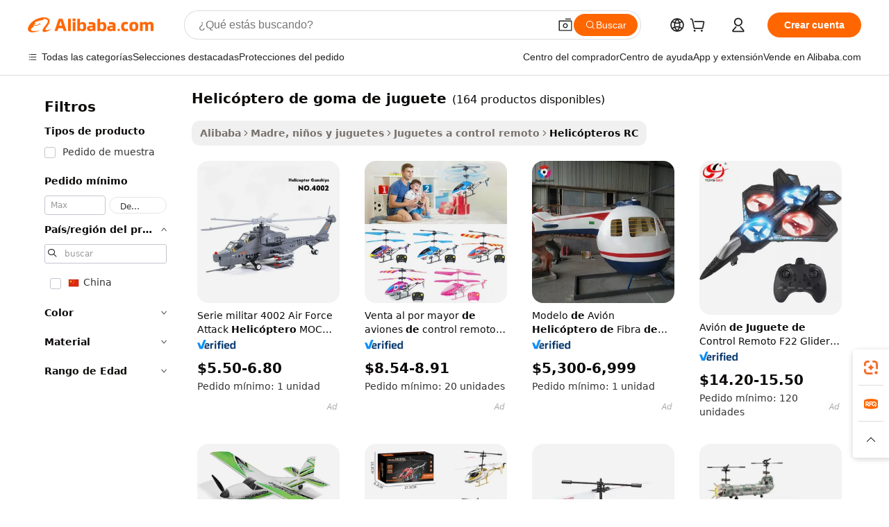

--- FILE ---
content_type: text/html;charset=UTF-8
request_url: https://spanish.alibaba.com/g/helic%25c3%25b3ptero-de-goma-de-juguete.html
body_size: 167934
content:

<!-- screen_content -->

    <!-- tangram:5410 begin-->
    <!-- tangram:529998 begin-->

<!DOCTYPE html>
<html lang="es" dir="ltr">
  <head>
        <script>
      window.__BB = {
        scene: window.__bb_scene || 'traffic-free-goods'
      };
      window.__BB.BB_CWV_IGNORE = {
          lcp_element: ['#icbu-buyer-pc-top-banner'],
          lcp_url: [],
        };
      window._timing = {}
      window._timing.first_start = Date.now();
      window.needLoginInspiration = Boolean(false);
      // 变量用于标记页面首次可见时间
      let firstVisibleTime = null;
      if (typeof document.hidden !== 'undefined') {
        // 页面首次加载时直接统计
        if (!document.hidden) {
          firstVisibleTime = Date.now();
          window.__BB_timex = 1
        } else {
          // 页面不可见时监听 visibilitychange 事件
          document.addEventListener('visibilitychange', () => {
            if (!document.hidden) {
              firstVisibleTime = Date.now();
              window.__BB_timex = firstVisibleTime - window.performance.timing.navigationStart
              window.__BB.firstVisibleTime = window.__BB_timex
              console.log("Page became visible after "+ window.__BB_timex + " ms");
            }
          }, { once: true });  // 确保只触发一次
        }
      } else {
        console.warn('Page Visibility API is not supported in this browser.');
      }
    </script>
        <meta name="data-spm" content="a2700">
        <meta name="aplus-xplug" content="NONE">
        <meta name="aplus-icbu-disable-umid" content="1">
        <meta name="google-translate-customization" content="9de59014edaf3b99-22e1cf3b5ca21786-g00bb439a5e9e5f8f-f">
    <meta name="yandex-verification" content="25a76ba8e4443bb3" />
    <meta name="msvalidate.01" content="E3FBF0E89B724C30844BF17C59608E8F" />
    <meta name="viewport" content="width=device-width, initial-scale=1.0, maximum-scale=5.0, user-scalable=yes">
        <link rel="preconnect" href="https://s.alicdn.com/" crossorigin>
    <link rel="dns-prefetch" href="https://s.alicdn.com">
                        <link rel="preload" href="" as="image">
        <link rel="preload" href="https://s.alicdn.com/@g/alilog/??aplus_plugin_icbufront/index.js,mlog/aplus_v2.js" as="script">
        <link rel="preload" href="https://s.alicdn.com/@img/imgextra/i2/O1CN0153JdbU26g4bILVOyC_!!6000000007690-2-tps-418-58.png" as="image">
        <script>
            window.__APLUS_ABRATE__ = {
        perf_group: 'control',
        scene: "traffic-free-goods",
      };
    </script>
    <meta name="aplus-mmstat-timeout" content="15000">
        <meta content="text/html; charset=utf-8" http-equiv="Content-Type">
          <title>Fuente de helicóptero de goma de juguete de alta calidad: fabricante y helicóptero de goma de juguete en Alibaba.com</title>
      <meta name="keywords" content="juguetes para los ninos,juguetes sexuales,juguetes para perros">
      <meta name="description" content="Encuentre fabricantes Helic&oacute;ptero De Goma De Juguete, proveedores Helic&oacute;ptero De Goma De Juguete y productos Helic&oacute;ptero De Goma De Juguete de alta calidad al mejor precio en Alibaba.com">
            <meta name="pagetiming-rate" content="9">
      <meta name="pagetiming-resource-rate" content="4">
                    <link rel="canonical" href="https://spanish.alibaba.com/g/helic-ptero-de-goma-de-juguete.html">
                              <link rel="alternate" hreflang="fr" href="https://french.alibaba.com/g/helic-ptero-de-goma-de-juguete.html">
                  <link rel="alternate" hreflang="de" href="https://german.alibaba.com/g/helic-ptero-de-goma-de-juguete.html">
                  <link rel="alternate" hreflang="pt" href="https://portuguese.alibaba.com/g/helic-ptero-de-goma-de-juguete.html">
                  <link rel="alternate" hreflang="it" href="https://italian.alibaba.com/g/helic-ptero-de-goma-de-juguete.html">
                  <link rel="alternate" hreflang="es" href="https://spanish.alibaba.com/g/helic-ptero-de-goma-de-juguete.html">
                  <link rel="alternate" hreflang="ru" href="https://russian.alibaba.com/g/helic-ptero-de-goma-de-juguete.html">
                  <link rel="alternate" hreflang="ko" href="https://korean.alibaba.com/g/helic-ptero-de-goma-de-juguete.html">
                  <link rel="alternate" hreflang="ar" href="https://arabic.alibaba.com/g/helic-ptero-de-goma-de-juguete.html">
                  <link rel="alternate" hreflang="ja" href="https://japanese.alibaba.com/g/helic-ptero-de-goma-de-juguete.html">
                  <link rel="alternate" hreflang="tr" href="https://turkish.alibaba.com/g/helic-ptero-de-goma-de-juguete.html">
                  <link rel="alternate" hreflang="th" href="https://thai.alibaba.com/g/helic-ptero-de-goma-de-juguete.html">
                  <link rel="alternate" hreflang="vi" href="https://vietnamese.alibaba.com/g/helic-ptero-de-goma-de-juguete.html">
                  <link rel="alternate" hreflang="nl" href="https://dutch.alibaba.com/g/helic-ptero-de-goma-de-juguete.html">
                  <link rel="alternate" hreflang="he" href="https://hebrew.alibaba.com/g/helic-ptero-de-goma-de-juguete.html">
                  <link rel="alternate" hreflang="id" href="https://indonesian.alibaba.com/g/helic-ptero-de-goma-de-juguete.html">
                  <link rel="alternate" hreflang="hi" href="https://hindi.alibaba.com/g/helic-ptero-de-goma-de-juguete.html">
                  <link rel="alternate" hreflang="en" href="https://www.alibaba.com/showroom/helic-ptero-de-goma-de-juguete.html">
                  <link rel="alternate" hreflang="zh" href="https://chinese.alibaba.com/g/helic-ptero-de-goma-de-juguete.html">
                  <link rel="alternate" hreflang="x-default" href="https://www.alibaba.com/showroom/helic-ptero-de-goma-de-juguete.html">
                                        <script>
      // Aplus 配置自动打点
      var queue = window.goldlog_queue || (window.goldlog_queue = []);
      var tags = ["button", "a", "div", "span", "i", "svg", "input", "li", "tr"];
      queue.push(
        {
          action: 'goldlog.appendMetaInfo',
          arguments: [
            'aplus-auto-exp',
            [
              {
                logkey: '/sc.ug_msite.new_product_exp',
                cssSelector: '[data-spm-exp]',
                props: ["data-spm-exp"],
              },
              {
                logkey: '/sc.ug_pc.seolist_product_exp',
                cssSelector: '.traffic-card-gallery',
                props: ["data-spm-exp"],
              }
            ]
          ]
        }
      )
      queue.push({
        action: 'goldlog.setMetaInfo',
        arguments: ['aplus-auto-clk', JSON.stringify(tags.map(tag =>({
          "logkey": "/sc.ug_msite.new_product_clk",
          tag,
          "filter": "data-spm-clk",
          "props": ["data-spm-clk"]
        })))],
      });
    </script>
  </head>
  <div id="icbu-header"><div id="the-new-header" data-version="4.4.0" data-tnh-auto-exp="tnh-expose" data-scenes="search-products" style="position: relative;background-color: #fff;border-bottom: 1px solid #ddd;box-sizing: border-box; font-family:Inter,SF Pro Text,Roboto,Helvetica Neue,Helvetica,Tahoma,Arial,PingFang SC,Microsoft YaHei;"><div style="display: flex;align-items:center;height: 72px;min-width: 1200px;max-width: 1580px;margin: 0 auto;padding: 0 40px;box-sizing: border-box;"><img style="height: 29px; width: 209px;" src="https://s.alicdn.com/@img/imgextra/i2/O1CN0153JdbU26g4bILVOyC_!!6000000007690-2-tps-418-58.png" alt="" /></div><div style="min-width: 1200px;max-width: 1580px;margin: 0 auto;overflow: hidden;font-size: 14px;display: flex;justify-content: space-between;padding: 0 40px;box-sizing: border-box;"><div style="display: flex; align-items: center; justify-content: space-between"><div style="position: relative; height: 36px; padding: 0 28px 0 20px">All categories</div><div style="position: relative; height: 36px; padding-right: 28px">Featured selections</div><div style="position: relative; height: 36px">Trade Assurance</div></div><div style="display: flex; align-items: center; justify-content: space-between"><div style="position: relative; height: 36px; padding-right: 28px">Buyer Central</div><div style="position: relative; height: 36px; padding-right: 28px">Help Center</div><div style="position: relative; height: 36px; padding-right: 28px">Get the app</div><div style="position: relative; height: 36px">Become a supplier</div></div></div></div></div></div>
  <body data-spm="7724857" style="min-height: calc(100vh + 1px)"><script 
id="beacon-aplus"   
src="//s.alicdn.com/@g/alilog/??aplus_plugin_icbufront/index.js,mlog/aplus_v2.js"
exparams="aplus=async&userid=&aplus&ali_beacon_id=&ali_apache_id=&ali_apache_track=&ali_apache_tracktmp=&eagleeye_traceid=2103052617687793459444486e0fc4&ip=18%2e219%2e152%2e73&dmtrack_c={ali%5fresin%5ftrace%3dse%5frst%3dnull%7csp%5fviewtype%3dY%7cset%3d3%7cser%3d1007%7cpageId%3dafb87db7df564f1784a81bd3a287acc3%7cm%5fpageid%3dnull%7cpvmi%3db95e38407f024675a6637f8caad8a1f9%7csek%5fsepd%3dhelic%25C3%25B3ptero%2bde%2bgoma%2bde%2bjuguete%7csek%3dhelic%25C3%25B3ptero%2bde%2bgoma%2bde%2bjuguete%7cse%5fpn%3d1%7cp4pid%3d1603c55a%2d4f0a%2d4d99%2d8f5a%2d1d5a6dd004bb%7csclkid%3dnull%7cforecast%5fpost%5fcate%3dnull%7cseo%5fnew%5fuser%5fflag%3dfalse%7ccategoryId%3d201770807%7cseo%5fsearch%5fmodel%5fupgrade%5fv2%3d2025070801%7cseo%5fmodule%5fcard%5f20240624%3d202406242%7clong%5ftext%5fgoogle%5ftranslate%5fv2%3d2407142%7cseo%5fcontent%5ftd%5fbottom%5ftext%5fupdate%5fkey%3d2025070801%7cseo%5fsearch%5fmodel%5fupgrade%5fv3%3d2025072201%7cdamo%5falt%5freplace%3d2485818%7cseo%5fsearch%5fmodel%5fmulti%5fupgrade%5fv3%3d2025081101%7cwap%5fcross%3d2007659%7cwap%5fcs%5faction%3d2005494%7cAPP%5fVisitor%5fActive%3d26705%7cseo%5fshowroom%5fgoods%5fmix%3d2005244%7cseo%5fdefault%5fcached%5flong%5ftext%5ffrom%5fnew%5fkeyword%5fstep%3d2024122502%7cshowroom%5fgeneral%5ftemplate%3d2005292%7cwap%5fcs%5ftext%3dnull%7cstructured%5fdata%3d2025052702%7cseo%5fmulti%5fstyle%5ftext%5fupdate%3d2511182%7cpc%5fnew%5fheader%3dnull%7cseo%5fmeta%5fcate%5ftemplate%5fv1%3d2025042401%7cseo%5fmeta%5ftd%5fsearch%5fkeyword%5fstep%5fv1%3d2025040999%7cshowroom%5fft%5flong%5ftext%5fbaks%3d80802%7cAPP%5fGrowing%5fBuyer%5fHigh%5fIntent%5fActive%3d25488%7cshowroom%5fpc%5fv2019%3d2104%7cAPP%5fProspecting%5fBuyer%3d26712%7ccache%5fcontrol%3d2481986%7cAPP%5fChurned%5fCore%5fBuyer%3d25463%7cseo%5fdefault%5fcached%5flong%5ftext%5fstep%3d24110802%7camp%5flighthouse%5fscore%5fimage%3d19657%7cseo%5fft%5ftranslate%5fgemini%3d25012003%7cwap%5fnode%5fssr%3d2015725%7cdataphant%5fopen%3d27030%7clongtext%5fmulti%5fstyle%5fexpand%5frussian%3d2510142%7cseo%5flongtext%5fgoogle%5fdata%5fsection%3d25021702%7cindustry%5fpopular%5ffloor%3dnull%7cwap%5fad%5fgoods%5fproduct%5finterval%3dnull%7cseo%5fgoods%5fbootom%5fwholesale%5flink%3d2486162%7cseo%5fkeyword%5faatest%3d18%7cseo%5fmiddle%5fwholesale%5flink%3dnull%7cft%5flong%5ftext%5fenpand%5fstep2%3d121602%7cseo%5fft%5flongtext%5fexpand%5fstep3%3d25012102%7cseo%5fwap%5fheadercard%3d2006288%7cAPP%5fChurned%5fInactive%5fVisitor%3d25497%7cAPP%5fGrowing%5fBuyer%5fHigh%5fIntent%5fInactive%3d25484%7cseo%5fmeta%5ftd%5fmulti%5fkey%3d2025061801%7ctop%5frecommend%5f20250120%3d202501201%7clongtext%5fmulti%5fstyle%5fexpand%5ffrench%5fcopy%3d25091802%7clongtext%5fmulti%5fstyle%5fexpand%5ffrench%5fcopy%5fcopy%3d25092502%7clong%5ftext%5fpaa%3d2020801%7cseo%5ffloor%5fexp%3dnull%7cseo%5fshowroom%5falgo%5flink%3d17764%7cseo%5fmeta%5ftd%5faib%5fgeneral%5fkey%3d2025091900%7ccountry%5findustry%3d202311033%7cshowroom%5fft%5flong%5ftext%5fenpand%5fstep1%3d101102%7cseo%5fshowroom%5fnorel%3dnull%7cplp%5fstyle%5f25%5fpc%3d202505222%7cseo%5fggs%5flayer%3d10011%7cquery%5fmutil%5flang%5ftranslate%3d2025060300%7cAPP%5fChurned%5fBuyer%3d25467%7cstream%5frender%5fperf%5fopt%3d2309181%7cwap%5fgoods%3d2007383%7cseo%5fshowroom%5fsimilar%5f20240614%3d202406142%7cchinese%5fopen%3d6307%7cquery%5fgpt%5ftranslate%3d20240820%7cad%5fproduct%5finterval%3dnull%7camp%5fto%5fpwa%3d2007359%7cplp%5faib%5fmulti%5fai%5fmeta%3d20250401%7cwap%5fsupplier%5fcontent%3dnull%7cpc%5ffree%5frefactoring%3d20220315%7csso%5foem%5ffloor%3d30031%7cAPP%5fGrowing%5fBuyer%5fInactive%3d25476%7cseo%5fpc%5fnew%5fview%5f20240807%3d202408072%7cseo%5fbottom%5ftext%5fentity%5fkey%5fcopy%3d2025062400%7cstream%5frender%3d433763%7cseo%5fmodule%5fcard%5f20240424%3d202404241%7cseo%5ftitle%5freplace%5f20191226%3d5841%7clongtext%5fmulti%5fstyle%5fexpand%3d25090802%7cgoogleweblight%3d6516%7clighthouse%5fbase64%3dnull%7cseo%5fsearch%5fen%5fsearch%5ftype%3d2025112401%7cAPP%5fProspecting%5fBuyer%5fActive%3d26719%7cad%5fgoods%5fproduct%5finterval%3dnull%7cseo%5fbottom%5fdeep%5fextend%5fkw%5fkey%3d2025071101%7clongtext%5fmulti%5fstyle%5fexpand%5fturkish%3d25102801%7cilink%5fuv%3d20240911%7cwap%5flist%5fwakeup%3d2005832%7ctpp%5fcrosslink%5fpc%3d20205311%7cseo%5ftop%5fbooth%3d18501%7cAPP%5fGrowing%5fBuyer%5fLess%5fActive%3d25472%7cseo%5fsearch%5fmodel%5fupgrade%5frank%3d2025092401%7cgoodslayer%3d7977%7cft%5flong%5ftext%5ftranslate%5fexpand%5fstep1%3d24110802%7cseo%5fheaderstyle%5ftraffic%5fkey%5fv1%3d2025072100%7ccrosslink%5fswitch%3d2008141%7cp4p%5foutline%3d20240328%7cseo%5fmeta%5ftd%5faib%5fv2%5fkey%3d2025091800%7crts%5fmulti%3d2008404%7cAPP%5fVisitor%5fLess%5fActive%3d26698%7cseo%5fsearch%5franker%5fid%3d2025112400%7cplp%5fstyle%5f25%3d202505192%7ccdn%5fvm%3d2007368%7cwap%5fad%5fproduct%5finterval%3dnull%7cseo%5fsearch%5fmodel%5fmulti%5fupgrade%5frank%3d2025092401%7cpc%5fcard%5fshare%3d2025081201%7cAPP%5fGrowing%5fBuyer%5fHigh%5fIntent%5fLess%5fActive%3d25480%7cgoods%5ftitle%5fsubstitute%3d9618%7cwap%5fscreen%5fexp%3d2025081400%7creact%5fheader%5ftest%3d202502182%7cpc%5fcs%5fcolor%3dnull%7cshowroom%5fft%5flong%5ftext%5ftest%3d72502%7cone%5ftap%5flogin%5fABTest%3d202308153%7cseo%5fhyh%5fshow%5ftags%3dnull%7cplp%5fstructured%5fdata%3d2508182%7cguide%5fdelete%3d2008526%7cseo%5findustry%5ftemplate%3dnull%7cseo%5fmeta%5ftd%5fmulti%5fes%5fkey%3d2025073101%7cseo%5fshowroom%5fdata%5fmix%3d19888%7csso%5ftop%5franking%5ffloor%3d20031%7cseo%5ftd%5fdeep%5fupgrade%5fkey%5fv3%3d2025081101%7cwap%5fue%5fone%3d2025111401%7cshowroom%5fto%5frts%5flink%3d2008480%7ccountrysearch%5ftest%3dnull%7cchannel%5famp%5fto%5fpwa%3dnull%7cseo%5fmulti%5fstyles%5flong%5ftext%3d2503172%7cseo%5fmeta%5ftext%5fmutli%5fcate%5ftemplate%5fv1%3d2025080800%7cseo%5fdefault%5fcached%5fmutil%5flong%5ftext%5fstep%3d24110436%7cseo%5faction%5fpoint%5ftype%3d22823%7cseo%5faib%5ftd%5flaunch%5f20240828%5fcopy%3d202408282%7cseo%5fshowroom%5fwholesale%5flink%3d2486142%7cseo%5fperf%5fimprove%3d2023999%7cseo%5fwap%5flist%5fbounce%5f01%3d2063%7cseo%5fwap%5flist%5fbounce%5f02%3d2128%7cAPP%5fGrowing%5fBuyer%5fActive%3d25492%7cvideolayer%3dnull%7cvideo%5fplay%3dnull%7cAPP%5fChurned%5fMember%5fInactive%3d25501%7cseo%5fgoogle%5fnew%5fstruct%3d438326%7ctpp%5ftrace%3dseoKeyword%2dseoKeyword%5fv3%2dbase%2dORIGINAL}&pageid=12db984921030c551768779346&hn=ensearchweb033003012085%2erg%2dus%2deast%2eus68&asid=AQAAAABSbm1p2VKtGAAAAAD5A+mKVIo6OQ==&treq=&tres=" async>
</script>
                        <!-- tangram:7430 begin-->
 <style>
   .traffic-card-gallery {display: flex;position: relative;flex-direction: column;justify-content: flex-start;border-radius: 0.5rem;background-color: #fff;padding: 0.5rem 0.5rem 1rem;overflow: hidden;font-size: 0.75rem;line-height: 1rem;}
   .product-price {
     b {
       font-size: 22px;
     }
   }
 </style>
<!-- tangram:7430 end-->
            <style>.component-left-filter-callback{display:flex;position:relative;margin-top:10px;height:1200px}.component-left-filter-callback img{width:200px}.component-left-filter-callback i{position:absolute;top:5%;left:50%}.related-search-wrapper{padding:.5rem;--tw-bg-opacity: 1;background-color:#fff;background-color:rgba(255,255,255,var(--tw-bg-opacity, 1));border-width:1px;border-color:var(--input)}.related-search-wrapper .related-search-box{margin:12px 16px}.related-search-wrapper .related-search-box .related-search-title{display:inline;float:start;color:#666;word-wrap:break-word;margin-right:12px;width:13%}.related-search-wrapper .related-search-box .related-search-content{display:flex;flex-wrap:wrap}.related-search-wrapper .related-search-box .related-search-content .related-search-link{margin-right:12px;width:23%;overflow:hidden;color:#666;text-overflow:ellipsis;white-space:nowrap}.product-title img{margin-right:.5rem;display:inline-block;height:1rem;vertical-align:sub}.product-price b{font-size:22px}.similar-icon{position:absolute;bottom:12px;z-index:2;right:12px}.rfq-card{display:inline-block;position:relative;box-sizing:border-box;margin-bottom:36px}.rfq-card .rfq-card-content{display:flex;position:relative;flex-direction:column;align-items:flex-start;background-size:cover;background-color:#fff;padding:12px;width:100%;height:100%}.rfq-card .rfq-card-content .rfq-card-icon{margin-top:50px}.rfq-card .rfq-card-content .rfq-card-icon img{width:45px}.rfq-card .rfq-card-content .rfq-card-top-title{margin-top:14px;color:#222;font-weight:400;font-size:16px}.rfq-card .rfq-card-content .rfq-card-title{margin-top:24px;color:#333;font-weight:800;font-size:20px}.rfq-card .rfq-card-content .rfq-card-input-box{margin-top:24px;width:100%}.rfq-card .rfq-card-content .rfq-card-input-box textarea{box-sizing:border-box;border:1px solid #ddd;border-radius:4px;background-color:#fff;padding:9px 12px;width:100%;height:88px;resize:none;color:#666;font-weight:400;font-size:13px;font-family:inherit}.rfq-card .rfq-card-content .rfq-card-button{margin-top:24px;border:1px solid #666;border-radius:16px;background-color:#fff;width:67%;color:#000;font-weight:700;font-size:14px;line-height:30px;text-align:center}[data-modulename^=ProductList-] div{contain-intrinsic-size:auto 500px}.traffic-card-gallery:hover{--tw-shadow: 0px 2px 6px 2px rgba(0,0,0,.12157);--tw-shadow-colored: 0px 2px 6px 2px var(--tw-shadow-color);box-shadow:0 0 #0000,0 0 #0000,0 2px 6px 2px #0000001f;box-shadow:var(--tw-ring-offset-shadow, 0 0 rgba(0,0,0,0)),var(--tw-ring-shadow, 0 0 rgba(0,0,0,0)),var(--tw-shadow);z-index:10}.traffic-card-gallery{position:relative;display:flex;flex-direction:column;justify-content:flex-start;overflow:hidden;border-radius:.75rem;--tw-bg-opacity: 1;background-color:#fff;background-color:rgba(255,255,255,var(--tw-bg-opacity, 1));padding:.5rem;font-size:.75rem;line-height:1rem}.traffic-card-list{position:relative;display:flex;height:292px;flex-direction:row;justify-content:flex-start;overflow:hidden;border-bottom-width:1px;--tw-bg-opacity: 1;background-color:#fff;background-color:rgba(255,255,255,var(--tw-bg-opacity, 1));padding:1rem;font-size:.75rem;line-height:1rem}.traffic-card-g-industry:hover{--tw-shadow: 0 0 10px rgba(0,0,0,.1);--tw-shadow-colored: 0 0 10px var(--tw-shadow-color);box-shadow:0 0 #0000,0 0 #0000,0 0 10px #0000001a;box-shadow:var(--tw-ring-offset-shadow, 0 0 rgba(0,0,0,0)),var(--tw-ring-shadow, 0 0 rgba(0,0,0,0)),var(--tw-shadow)}.traffic-card-g-industry{position:relative;border-radius:var(--radius);--tw-bg-opacity: 1;background-color:#fff;background-color:rgba(255,255,255,var(--tw-bg-opacity, 1));padding:1.25rem .75rem .75rem;font-size:.875rem;line-height:1.25rem}.module-filter-section-wrapper{max-height:none!important;overflow-x:hidden}*,:before,:after{--tw-border-spacing-x: 0;--tw-border-spacing-y: 0;--tw-translate-x: 0;--tw-translate-y: 0;--tw-rotate: 0;--tw-skew-x: 0;--tw-skew-y: 0;--tw-scale-x: 1;--tw-scale-y: 1;--tw-pan-x: ;--tw-pan-y: ;--tw-pinch-zoom: ;--tw-scroll-snap-strictness: proximity;--tw-gradient-from-position: ;--tw-gradient-via-position: ;--tw-gradient-to-position: ;--tw-ordinal: ;--tw-slashed-zero: ;--tw-numeric-figure: ;--tw-numeric-spacing: ;--tw-numeric-fraction: ;--tw-ring-inset: ;--tw-ring-offset-width: 0px;--tw-ring-offset-color: #fff;--tw-ring-color: rgba(59, 130, 246, .5);--tw-ring-offset-shadow: 0 0 rgba(0,0,0,0);--tw-ring-shadow: 0 0 rgba(0,0,0,0);--tw-shadow: 0 0 rgba(0,0,0,0);--tw-shadow-colored: 0 0 rgba(0,0,0,0);--tw-blur: ;--tw-brightness: ;--tw-contrast: ;--tw-grayscale: ;--tw-hue-rotate: ;--tw-invert: ;--tw-saturate: ;--tw-sepia: ;--tw-drop-shadow: ;--tw-backdrop-blur: ;--tw-backdrop-brightness: ;--tw-backdrop-contrast: ;--tw-backdrop-grayscale: ;--tw-backdrop-hue-rotate: ;--tw-backdrop-invert: ;--tw-backdrop-opacity: ;--tw-backdrop-saturate: ;--tw-backdrop-sepia: ;--tw-contain-size: ;--tw-contain-layout: ;--tw-contain-paint: ;--tw-contain-style: }::backdrop{--tw-border-spacing-x: 0;--tw-border-spacing-y: 0;--tw-translate-x: 0;--tw-translate-y: 0;--tw-rotate: 0;--tw-skew-x: 0;--tw-skew-y: 0;--tw-scale-x: 1;--tw-scale-y: 1;--tw-pan-x: ;--tw-pan-y: ;--tw-pinch-zoom: ;--tw-scroll-snap-strictness: proximity;--tw-gradient-from-position: ;--tw-gradient-via-position: ;--tw-gradient-to-position: ;--tw-ordinal: ;--tw-slashed-zero: ;--tw-numeric-figure: ;--tw-numeric-spacing: ;--tw-numeric-fraction: ;--tw-ring-inset: ;--tw-ring-offset-width: 0px;--tw-ring-offset-color: #fff;--tw-ring-color: rgba(59, 130, 246, .5);--tw-ring-offset-shadow: 0 0 rgba(0,0,0,0);--tw-ring-shadow: 0 0 rgba(0,0,0,0);--tw-shadow: 0 0 rgba(0,0,0,0);--tw-shadow-colored: 0 0 rgba(0,0,0,0);--tw-blur: ;--tw-brightness: ;--tw-contrast: ;--tw-grayscale: ;--tw-hue-rotate: ;--tw-invert: ;--tw-saturate: ;--tw-sepia: ;--tw-drop-shadow: ;--tw-backdrop-blur: ;--tw-backdrop-brightness: ;--tw-backdrop-contrast: ;--tw-backdrop-grayscale: ;--tw-backdrop-hue-rotate: ;--tw-backdrop-invert: ;--tw-backdrop-opacity: ;--tw-backdrop-saturate: ;--tw-backdrop-sepia: ;--tw-contain-size: ;--tw-contain-layout: ;--tw-contain-paint: ;--tw-contain-style: }*,:before,:after{box-sizing:border-box;border-width:0;border-style:solid;border-color:#e5e7eb}:before,:after{--tw-content: ""}html,:host{line-height:1.5;-webkit-text-size-adjust:100%;-moz-tab-size:4;-o-tab-size:4;tab-size:4;font-family:ui-sans-serif,system-ui,-apple-system,Segoe UI,Roboto,Ubuntu,Cantarell,Noto Sans,sans-serif,"Apple Color Emoji","Segoe UI Emoji",Segoe UI Symbol,"Noto Color Emoji";font-feature-settings:normal;font-variation-settings:normal;-webkit-tap-highlight-color:transparent}body{margin:0;line-height:inherit}hr{height:0;color:inherit;border-top-width:1px}abbr:where([title]){text-decoration:underline;-webkit-text-decoration:underline dotted;text-decoration:underline dotted}h1,h2,h3,h4,h5,h6{font-size:inherit;font-weight:inherit}a{color:inherit;text-decoration:inherit}b,strong{font-weight:bolder}code,kbd,samp,pre{font-family:ui-monospace,SFMono-Regular,Menlo,Monaco,Consolas,Liberation Mono,Courier New,monospace;font-feature-settings:normal;font-variation-settings:normal;font-size:1em}small{font-size:80%}sub,sup{font-size:75%;line-height:0;position:relative;vertical-align:baseline}sub{bottom:-.25em}sup{top:-.5em}table{text-indent:0;border-color:inherit;border-collapse:collapse}button,input,optgroup,select,textarea{font-family:inherit;font-feature-settings:inherit;font-variation-settings:inherit;font-size:100%;font-weight:inherit;line-height:inherit;letter-spacing:inherit;color:inherit;margin:0;padding:0}button,select{text-transform:none}button,input:where([type=button]),input:where([type=reset]),input:where([type=submit]){-webkit-appearance:button;background-color:transparent;background-image:none}:-moz-focusring{outline:auto}:-moz-ui-invalid{box-shadow:none}progress{vertical-align:baseline}::-webkit-inner-spin-button,::-webkit-outer-spin-button{height:auto}[type=search]{-webkit-appearance:textfield;outline-offset:-2px}::-webkit-search-decoration{-webkit-appearance:none}::-webkit-file-upload-button{-webkit-appearance:button;font:inherit}summary{display:list-item}blockquote,dl,dd,h1,h2,h3,h4,h5,h6,hr,figure,p,pre{margin:0}fieldset{margin:0;padding:0}legend{padding:0}ol,ul,menu{list-style:none;margin:0;padding:0}dialog{padding:0}textarea{resize:vertical}input::-moz-placeholder,textarea::-moz-placeholder{opacity:1;color:#9ca3af}input::placeholder,textarea::placeholder{opacity:1;color:#9ca3af}button,[role=button]{cursor:pointer}:disabled{cursor:default}img,svg,video,canvas,audio,iframe,embed,object{display:block;vertical-align:middle}img,video{max-width:100%;height:auto}[hidden]:where(:not([hidden=until-found])){display:none}:root{--background: hsl(0, 0%, 100%);--foreground: hsl(20, 14.3%, 4.1%);--card: hsl(0, 0%, 100%);--card-foreground: hsl(20, 14.3%, 4.1%);--popover: hsl(0, 0%, 100%);--popover-foreground: hsl(20, 14.3%, 4.1%);--primary: hsl(24, 100%, 50%);--primary-foreground: hsl(60, 9.1%, 97.8%);--secondary: hsl(60, 4.8%, 95.9%);--secondary-foreground: #333;--muted: hsl(60, 4.8%, 95.9%);--muted-foreground: hsl(25, 5.3%, 44.7%);--accent: hsl(60, 4.8%, 95.9%);--accent-foreground: hsl(24, 9.8%, 10%);--destructive: hsl(0, 84.2%, 60.2%);--destructive-foreground: hsl(60, 9.1%, 97.8%);--border: hsl(20, 5.9%, 90%);--input: hsl(20, 5.9%, 90%);--ring: hsl(24.6, 95%, 53.1%);--radius: 1rem}.dark{--background: hsl(20, 14.3%, 4.1%);--foreground: hsl(60, 9.1%, 97.8%);--card: hsl(20, 14.3%, 4.1%);--card-foreground: hsl(60, 9.1%, 97.8%);--popover: hsl(20, 14.3%, 4.1%);--popover-foreground: hsl(60, 9.1%, 97.8%);--primary: hsl(20.5, 90.2%, 48.2%);--primary-foreground: hsl(60, 9.1%, 97.8%);--secondary: hsl(12, 6.5%, 15.1%);--secondary-foreground: hsl(60, 9.1%, 97.8%);--muted: hsl(12, 6.5%, 15.1%);--muted-foreground: hsl(24, 5.4%, 63.9%);--accent: hsl(12, 6.5%, 15.1%);--accent-foreground: hsl(60, 9.1%, 97.8%);--destructive: hsl(0, 72.2%, 50.6%);--destructive-foreground: hsl(60, 9.1%, 97.8%);--border: hsl(12, 6.5%, 15.1%);--input: hsl(12, 6.5%, 15.1%);--ring: hsl(20.5, 90.2%, 48.2%)}*{border-color:#e7e5e4;border-color:var(--border)}body{background-color:#fff;background-color:var(--background);color:#0c0a09;color:var(--foreground)}.il-sr-only{position:absolute;width:1px;height:1px;padding:0;margin:-1px;overflow:hidden;clip:rect(0,0,0,0);white-space:nowrap;border-width:0}.il-invisible{visibility:hidden}.il-fixed{position:fixed}.il-absolute{position:absolute}.il-relative{position:relative}.il-sticky{position:sticky}.il-inset-0{inset:0}.il--bottom-12{bottom:-3rem}.il--top-12{top:-3rem}.il-bottom-0{bottom:0}.il-bottom-2{bottom:.5rem}.il-bottom-3{bottom:.75rem}.il-bottom-4{bottom:1rem}.il-end-0{right:0}.il-end-2{right:.5rem}.il-end-3{right:.75rem}.il-end-4{right:1rem}.il-left-0{left:0}.il-left-3{left:.75rem}.il-right-0{right:0}.il-right-2{right:.5rem}.il-right-3{right:.75rem}.il-start-0{left:0}.il-start-1\/2{left:50%}.il-start-2{left:.5rem}.il-start-3{left:.75rem}.il-start-\[50\%\]{left:50%}.il-top-0{top:0}.il-top-1\/2{top:50%}.il-top-16{top:4rem}.il-top-4{top:1rem}.il-top-\[50\%\]{top:50%}.il-z-10{z-index:10}.il-z-50{z-index:50}.il-z-\[9999\]{z-index:9999}.il-col-span-4{grid-column:span 4 / span 4}.il-m-0{margin:0}.il-m-3{margin:.75rem}.il-m-auto{margin:auto}.il-mx-auto{margin-left:auto;margin-right:auto}.il-my-3{margin-top:.75rem;margin-bottom:.75rem}.il-my-5{margin-top:1.25rem;margin-bottom:1.25rem}.il-my-auto{margin-top:auto;margin-bottom:auto}.\!il-mb-4{margin-bottom:1rem!important}.il--mt-4{margin-top:-1rem}.il-mb-0{margin-bottom:0}.il-mb-1{margin-bottom:.25rem}.il-mb-2{margin-bottom:.5rem}.il-mb-3{margin-bottom:.75rem}.il-mb-4{margin-bottom:1rem}.il-mb-5{margin-bottom:1.25rem}.il-mb-6{margin-bottom:1.5rem}.il-mb-8{margin-bottom:2rem}.il-mb-\[-0\.75rem\]{margin-bottom:-.75rem}.il-mb-\[0\.125rem\]{margin-bottom:.125rem}.il-me-1{margin-right:.25rem}.il-me-2{margin-right:.5rem}.il-me-3{margin-right:.75rem}.il-me-auto{margin-right:auto}.il-mr-1{margin-right:.25rem}.il-mr-2{margin-right:.5rem}.il-ms-1{margin-left:.25rem}.il-ms-4{margin-left:1rem}.il-ms-5{margin-left:1.25rem}.il-ms-8{margin-left:2rem}.il-ms-\[\.375rem\]{margin-left:.375rem}.il-ms-auto{margin-left:auto}.il-mt-0{margin-top:0}.il-mt-0\.5{margin-top:.125rem}.il-mt-1{margin-top:.25rem}.il-mt-2{margin-top:.5rem}.il-mt-3{margin-top:.75rem}.il-mt-4{margin-top:1rem}.il-mt-6{margin-top:1.5rem}.il-line-clamp-1{overflow:hidden;display:-webkit-box;-webkit-box-orient:vertical;-webkit-line-clamp:1}.il-line-clamp-2{overflow:hidden;display:-webkit-box;-webkit-box-orient:vertical;-webkit-line-clamp:2}.il-line-clamp-6{overflow:hidden;display:-webkit-box;-webkit-box-orient:vertical;-webkit-line-clamp:6}.il-inline-block{display:inline-block}.il-inline{display:inline}.il-flex{display:flex}.il-inline-flex{display:inline-flex}.il-grid{display:grid}.il-aspect-square{aspect-ratio:1 / 1}.il-size-5{width:1.25rem;height:1.25rem}.il-h-1{height:.25rem}.il-h-10{height:2.5rem}.il-h-11{height:2.75rem}.il-h-20{height:5rem}.il-h-24{height:6rem}.il-h-3\.5{height:.875rem}.il-h-4{height:1rem}.il-h-40{height:10rem}.il-h-6{height:1.5rem}.il-h-8{height:2rem}.il-h-9{height:2.25rem}.il-h-\[150px\]{height:150px}.il-h-\[152px\]{height:152px}.il-h-\[18\.25rem\]{height:18.25rem}.il-h-\[292px\]{height:292px}.il-h-\[600px\]{height:600px}.il-h-auto{height:auto}.il-h-fit{height:-moz-fit-content;height:fit-content}.il-h-full{height:100%}.il-h-screen{height:100vh}.il-max-h-\[100vh\]{max-height:100vh}.il-w-1\/2{width:50%}.il-w-10{width:2.5rem}.il-w-10\/12{width:83.333333%}.il-w-4{width:1rem}.il-w-6{width:1.5rem}.il-w-64{width:16rem}.il-w-7\/12{width:58.333333%}.il-w-72{width:18rem}.il-w-8{width:2rem}.il-w-8\/12{width:66.666667%}.il-w-9{width:2.25rem}.il-w-9\/12{width:75%}.il-w-\[200px\]{width:200px}.il-w-\[84px\]{width:84px}.il-w-fit{width:-moz-fit-content;width:fit-content}.il-w-full{width:100%}.il-w-screen{width:100vw}.il-min-w-0{min-width:0px}.il-min-w-3{min-width:.75rem}.il-min-w-\[1200px\]{min-width:1200px}.il-max-w-\[1000px\]{max-width:1000px}.il-max-w-\[1580px\]{max-width:1580px}.il-max-w-full{max-width:100%}.il-max-w-lg{max-width:32rem}.il-flex-1{flex:1 1 0%}.il-flex-shrink-0,.il-shrink-0{flex-shrink:0}.il-flex-grow-0,.il-grow-0{flex-grow:0}.il-basis-24{flex-basis:6rem}.il-basis-full{flex-basis:100%}.il-origin-\[--radix-tooltip-content-transform-origin\]{transform-origin:var(--radix-tooltip-content-transform-origin)}.il--translate-x-1\/2{--tw-translate-x: -50%;transform:translate(-50%,var(--tw-translate-y)) rotate(var(--tw-rotate)) skew(var(--tw-skew-x)) skewY(var(--tw-skew-y)) scaleX(var(--tw-scale-x)) scaleY(var(--tw-scale-y));transform:translate(var(--tw-translate-x),var(--tw-translate-y)) rotate(var(--tw-rotate)) skew(var(--tw-skew-x)) skewY(var(--tw-skew-y)) scaleX(var(--tw-scale-x)) scaleY(var(--tw-scale-y))}.il--translate-y-1\/2{--tw-translate-y: -50%;transform:translate(var(--tw-translate-x),-50%) rotate(var(--tw-rotate)) skew(var(--tw-skew-x)) skewY(var(--tw-skew-y)) scaleX(var(--tw-scale-x)) scaleY(var(--tw-scale-y));transform:translate(var(--tw-translate-x),var(--tw-translate-y)) rotate(var(--tw-rotate)) skew(var(--tw-skew-x)) skewY(var(--tw-skew-y)) scaleX(var(--tw-scale-x)) scaleY(var(--tw-scale-y))}.il-translate-x-\[-50\%\]{--tw-translate-x: -50%;transform:translate(-50%,var(--tw-translate-y)) rotate(var(--tw-rotate)) skew(var(--tw-skew-x)) skewY(var(--tw-skew-y)) scaleX(var(--tw-scale-x)) scaleY(var(--tw-scale-y));transform:translate(var(--tw-translate-x),var(--tw-translate-y)) rotate(var(--tw-rotate)) skew(var(--tw-skew-x)) skewY(var(--tw-skew-y)) scaleX(var(--tw-scale-x)) scaleY(var(--tw-scale-y))}.il-translate-y-\[-50\%\]{--tw-translate-y: -50%;transform:translate(var(--tw-translate-x),-50%) rotate(var(--tw-rotate)) skew(var(--tw-skew-x)) skewY(var(--tw-skew-y)) scaleX(var(--tw-scale-x)) scaleY(var(--tw-scale-y));transform:translate(var(--tw-translate-x),var(--tw-translate-y)) rotate(var(--tw-rotate)) skew(var(--tw-skew-x)) skewY(var(--tw-skew-y)) scaleX(var(--tw-scale-x)) scaleY(var(--tw-scale-y))}.il-rotate-90{--tw-rotate: 90deg;transform:translate(var(--tw-translate-x),var(--tw-translate-y)) rotate(90deg) skew(var(--tw-skew-x)) skewY(var(--tw-skew-y)) scaleX(var(--tw-scale-x)) scaleY(var(--tw-scale-y));transform:translate(var(--tw-translate-x),var(--tw-translate-y)) rotate(var(--tw-rotate)) skew(var(--tw-skew-x)) skewY(var(--tw-skew-y)) scaleX(var(--tw-scale-x)) scaleY(var(--tw-scale-y))}@keyframes il-pulse{50%{opacity:.5}}.il-animate-pulse{animation:il-pulse 2s cubic-bezier(.4,0,.6,1) infinite}@keyframes il-spin{to{transform:rotate(360deg)}}.il-animate-spin{animation:il-spin 1s linear infinite}.il-cursor-pointer{cursor:pointer}.il-list-disc{list-style-type:disc}.il-grid-cols-2{grid-template-columns:repeat(2,minmax(0,1fr))}.il-grid-cols-4{grid-template-columns:repeat(4,minmax(0,1fr))}.il-flex-row{flex-direction:row}.il-flex-col{flex-direction:column}.il-flex-col-reverse{flex-direction:column-reverse}.il-flex-wrap{flex-wrap:wrap}.il-flex-nowrap{flex-wrap:nowrap}.il-items-start{align-items:flex-start}.il-items-center{align-items:center}.il-items-baseline{align-items:baseline}.il-justify-start{justify-content:flex-start}.il-justify-end{justify-content:flex-end}.il-justify-center{justify-content:center}.il-justify-between{justify-content:space-between}.il-gap-1{gap:.25rem}.il-gap-1\.5{gap:.375rem}.il-gap-10{gap:2.5rem}.il-gap-2{gap:.5rem}.il-gap-3{gap:.75rem}.il-gap-4{gap:1rem}.il-gap-8{gap:2rem}.il-gap-\[\.0938rem\]{gap:.0938rem}.il-gap-\[\.375rem\]{gap:.375rem}.il-gap-\[0\.125rem\]{gap:.125rem}.\!il-gap-x-5{-moz-column-gap:1.25rem!important;column-gap:1.25rem!important}.\!il-gap-y-5{row-gap:1.25rem!important}.il-space-y-1\.5>:not([hidden])~:not([hidden]){--tw-space-y-reverse: 0;margin-top:calc(.375rem * (1 - var(--tw-space-y-reverse)));margin-top:.375rem;margin-top:calc(.375rem * calc(1 - var(--tw-space-y-reverse)));margin-bottom:0rem;margin-bottom:calc(.375rem * var(--tw-space-y-reverse))}.il-space-y-4>:not([hidden])~:not([hidden]){--tw-space-y-reverse: 0;margin-top:calc(1rem * (1 - var(--tw-space-y-reverse)));margin-top:1rem;margin-top:calc(1rem * calc(1 - var(--tw-space-y-reverse)));margin-bottom:0rem;margin-bottom:calc(1rem * var(--tw-space-y-reverse))}.il-overflow-hidden{overflow:hidden}.il-overflow-y-auto{overflow-y:auto}.il-overflow-y-scroll{overflow-y:scroll}.il-truncate{overflow:hidden;text-overflow:ellipsis;white-space:nowrap}.il-text-ellipsis{text-overflow:ellipsis}.il-whitespace-normal{white-space:normal}.il-whitespace-nowrap{white-space:nowrap}.il-break-normal{word-wrap:normal;word-break:normal}.il-break-words{word-wrap:break-word}.il-break-all{word-break:break-all}.il-rounded{border-radius:.25rem}.il-rounded-2xl{border-radius:1rem}.il-rounded-\[0\.5rem\]{border-radius:.5rem}.il-rounded-\[1\.25rem\]{border-radius:1.25rem}.il-rounded-full{border-radius:9999px}.il-rounded-lg{border-radius:1rem;border-radius:var(--radius)}.il-rounded-md{border-radius:calc(1rem - 2px);border-radius:calc(var(--radius) - 2px)}.il-rounded-sm{border-radius:calc(1rem - 4px);border-radius:calc(var(--radius) - 4px)}.il-rounded-xl{border-radius:.75rem}.il-border,.il-border-\[1px\]{border-width:1px}.il-border-b,.il-border-b-\[1px\]{border-bottom-width:1px}.il-border-solid{border-style:solid}.il-border-none{border-style:none}.il-border-\[\#222\]{--tw-border-opacity: 1;border-color:#222;border-color:rgba(34,34,34,var(--tw-border-opacity, 1))}.il-border-\[\#DDD\]{--tw-border-opacity: 1;border-color:#ddd;border-color:rgba(221,221,221,var(--tw-border-opacity, 1))}.il-border-foreground{border-color:#0c0a09;border-color:var(--foreground)}.il-border-input{border-color:#e7e5e4;border-color:var(--input)}.il-bg-\[\#F8F8F8\]{--tw-bg-opacity: 1;background-color:#f8f8f8;background-color:rgba(248,248,248,var(--tw-bg-opacity, 1))}.il-bg-\[\#d9d9d963\]{background-color:#d9d9d963}.il-bg-accent{background-color:#f5f5f4;background-color:var(--accent)}.il-bg-background{background-color:#fff;background-color:var(--background)}.il-bg-black{--tw-bg-opacity: 1;background-color:#000;background-color:rgba(0,0,0,var(--tw-bg-opacity, 1))}.il-bg-black\/80{background-color:#000c}.il-bg-destructive{background-color:#ef4444;background-color:var(--destructive)}.il-bg-gray-300{--tw-bg-opacity: 1;background-color:#d1d5db;background-color:rgba(209,213,219,var(--tw-bg-opacity, 1))}.il-bg-muted{background-color:#f5f5f4;background-color:var(--muted)}.il-bg-orange-500{--tw-bg-opacity: 1;background-color:#f97316;background-color:rgba(249,115,22,var(--tw-bg-opacity, 1))}.il-bg-popover{background-color:#fff;background-color:var(--popover)}.il-bg-primary{background-color:#f60;background-color:var(--primary)}.il-bg-secondary{background-color:#f5f5f4;background-color:var(--secondary)}.il-bg-transparent{background-color:transparent}.il-bg-white{--tw-bg-opacity: 1;background-color:#fff;background-color:rgba(255,255,255,var(--tw-bg-opacity, 1))}.il-bg-opacity-80{--tw-bg-opacity: .8}.il-bg-cover{background-size:cover}.il-bg-no-repeat{background-repeat:no-repeat}.il-fill-black{fill:#000}.il-object-cover{-o-object-fit:cover;object-fit:cover}.il-p-0{padding:0}.il-p-1{padding:.25rem}.il-p-2{padding:.5rem}.il-p-3{padding:.75rem}.il-p-4{padding:1rem}.il-p-5{padding:1.25rem}.il-p-6{padding:1.5rem}.il-px-2{padding-left:.5rem;padding-right:.5rem}.il-px-3{padding-left:.75rem;padding-right:.75rem}.il-py-0\.5{padding-top:.125rem;padding-bottom:.125rem}.il-py-1\.5{padding-top:.375rem;padding-bottom:.375rem}.il-py-10{padding-top:2.5rem;padding-bottom:2.5rem}.il-py-2{padding-top:.5rem;padding-bottom:.5rem}.il-py-3{padding-top:.75rem;padding-bottom:.75rem}.il-pb-0{padding-bottom:0}.il-pb-3{padding-bottom:.75rem}.il-pb-4{padding-bottom:1rem}.il-pb-8{padding-bottom:2rem}.il-pe-0{padding-right:0}.il-pe-2{padding-right:.5rem}.il-pe-3{padding-right:.75rem}.il-pe-4{padding-right:1rem}.il-pe-6{padding-right:1.5rem}.il-pe-8{padding-right:2rem}.il-pe-\[12px\]{padding-right:12px}.il-pe-\[3\.25rem\]{padding-right:3.25rem}.il-pl-4{padding-left:1rem}.il-ps-0{padding-left:0}.il-ps-2{padding-left:.5rem}.il-ps-3{padding-left:.75rem}.il-ps-4{padding-left:1rem}.il-ps-6{padding-left:1.5rem}.il-ps-8{padding-left:2rem}.il-ps-\[12px\]{padding-left:12px}.il-ps-\[3\.25rem\]{padding-left:3.25rem}.il-pt-10{padding-top:2.5rem}.il-pt-4{padding-top:1rem}.il-pt-5{padding-top:1.25rem}.il-pt-6{padding-top:1.5rem}.il-pt-7{padding-top:1.75rem}.il-text-center{text-align:center}.il-text-start{text-align:left}.il-text-2xl{font-size:1.5rem;line-height:2rem}.il-text-base{font-size:1rem;line-height:1.5rem}.il-text-lg{font-size:1.125rem;line-height:1.75rem}.il-text-sm{font-size:.875rem;line-height:1.25rem}.il-text-xl{font-size:1.25rem;line-height:1.75rem}.il-text-xs{font-size:.75rem;line-height:1rem}.il-font-\[600\]{font-weight:600}.il-font-bold{font-weight:700}.il-font-medium{font-weight:500}.il-font-normal{font-weight:400}.il-font-semibold{font-weight:600}.il-leading-3{line-height:.75rem}.il-leading-4{line-height:1rem}.il-leading-\[1\.43\]{line-height:1.43}.il-leading-\[18px\]{line-height:18px}.il-leading-\[26px\]{line-height:26px}.il-leading-none{line-height:1}.il-tracking-tight{letter-spacing:-.025em}.il-text-\[\#00820D\]{--tw-text-opacity: 1;color:#00820d;color:rgba(0,130,13,var(--tw-text-opacity, 1))}.il-text-\[\#222\]{--tw-text-opacity: 1;color:#222;color:rgba(34,34,34,var(--tw-text-opacity, 1))}.il-text-\[\#444\]{--tw-text-opacity: 1;color:#444;color:rgba(68,68,68,var(--tw-text-opacity, 1))}.il-text-\[\#4B1D1F\]{--tw-text-opacity: 1;color:#4b1d1f;color:rgba(75,29,31,var(--tw-text-opacity, 1))}.il-text-\[\#767676\]{--tw-text-opacity: 1;color:#767676;color:rgba(118,118,118,var(--tw-text-opacity, 1))}.il-text-\[\#D04A0A\]{--tw-text-opacity: 1;color:#d04a0a;color:rgba(208,74,10,var(--tw-text-opacity, 1))}.il-text-\[\#F7421E\]{--tw-text-opacity: 1;color:#f7421e;color:rgba(247,66,30,var(--tw-text-opacity, 1))}.il-text-\[\#FF6600\]{--tw-text-opacity: 1;color:#f60;color:rgba(255,102,0,var(--tw-text-opacity, 1))}.il-text-\[\#f7421e\]{--tw-text-opacity: 1;color:#f7421e;color:rgba(247,66,30,var(--tw-text-opacity, 1))}.il-text-destructive-foreground{color:#fafaf9;color:var(--destructive-foreground)}.il-text-foreground{color:#0c0a09;color:var(--foreground)}.il-text-muted-foreground{color:#78716c;color:var(--muted-foreground)}.il-text-popover-foreground{color:#0c0a09;color:var(--popover-foreground)}.il-text-primary{color:#f60;color:var(--primary)}.il-text-primary-foreground{color:#fafaf9;color:var(--primary-foreground)}.il-text-secondary-foreground{color:#333;color:var(--secondary-foreground)}.il-text-white{--tw-text-opacity: 1;color:#fff;color:rgba(255,255,255,var(--tw-text-opacity, 1))}.il-underline{text-decoration-line:underline}.il-line-through{text-decoration-line:line-through}.il-underline-offset-4{text-underline-offset:4px}.il-opacity-5{opacity:.05}.il-opacity-70{opacity:.7}.il-shadow-\[0_2px_6px_2px_rgba\(0\,0\,0\,0\.12\)\]{--tw-shadow: 0 2px 6px 2px rgba(0,0,0,.12);--tw-shadow-colored: 0 2px 6px 2px var(--tw-shadow-color);box-shadow:0 0 #0000,0 0 #0000,0 2px 6px 2px #0000001f;box-shadow:var(--tw-ring-offset-shadow, 0 0 rgba(0,0,0,0)),var(--tw-ring-shadow, 0 0 rgba(0,0,0,0)),var(--tw-shadow)}.il-shadow-cards{--tw-shadow: 0 0 10px rgba(0,0,0,.1);--tw-shadow-colored: 0 0 10px var(--tw-shadow-color);box-shadow:0 0 #0000,0 0 #0000,0 0 10px #0000001a;box-shadow:var(--tw-ring-offset-shadow, 0 0 rgba(0,0,0,0)),var(--tw-ring-shadow, 0 0 rgba(0,0,0,0)),var(--tw-shadow)}.il-shadow-lg{--tw-shadow: 0 10px 15px -3px rgba(0, 0, 0, .1), 0 4px 6px -4px rgba(0, 0, 0, .1);--tw-shadow-colored: 0 10px 15px -3px var(--tw-shadow-color), 0 4px 6px -4px var(--tw-shadow-color);box-shadow:0 0 #0000,0 0 #0000,0 10px 15px -3px #0000001a,0 4px 6px -4px #0000001a;box-shadow:var(--tw-ring-offset-shadow, 0 0 rgba(0,0,0,0)),var(--tw-ring-shadow, 0 0 rgba(0,0,0,0)),var(--tw-shadow)}.il-shadow-md{--tw-shadow: 0 4px 6px -1px rgba(0, 0, 0, .1), 0 2px 4px -2px rgba(0, 0, 0, .1);--tw-shadow-colored: 0 4px 6px -1px var(--tw-shadow-color), 0 2px 4px -2px var(--tw-shadow-color);box-shadow:0 0 #0000,0 0 #0000,0 4px 6px -1px #0000001a,0 2px 4px -2px #0000001a;box-shadow:var(--tw-ring-offset-shadow, 0 0 rgba(0,0,0,0)),var(--tw-ring-shadow, 0 0 rgba(0,0,0,0)),var(--tw-shadow)}.il-outline-none{outline:2px solid transparent;outline-offset:2px}.il-outline-1{outline-width:1px}.il-ring-offset-background{--tw-ring-offset-color: var(--background)}.il-transition-colors{transition-property:color,background-color,border-color,text-decoration-color,fill,stroke;transition-timing-function:cubic-bezier(.4,0,.2,1);transition-duration:.15s}.il-transition-opacity{transition-property:opacity;transition-timing-function:cubic-bezier(.4,0,.2,1);transition-duration:.15s}.il-transition-transform{transition-property:transform;transition-timing-function:cubic-bezier(.4,0,.2,1);transition-duration:.15s}.il-duration-200{transition-duration:.2s}.il-duration-300{transition-duration:.3s}.il-ease-in-out{transition-timing-function:cubic-bezier(.4,0,.2,1)}@keyframes enter{0%{opacity:1;opacity:var(--tw-enter-opacity, 1);transform:translateZ(0) scaleZ(1) rotate(0);transform:translate3d(var(--tw-enter-translate-x, 0),var(--tw-enter-translate-y, 0),0) scale3d(var(--tw-enter-scale, 1),var(--tw-enter-scale, 1),var(--tw-enter-scale, 1)) rotate(var(--tw-enter-rotate, 0))}}@keyframes exit{to{opacity:1;opacity:var(--tw-exit-opacity, 1);transform:translateZ(0) scaleZ(1) rotate(0);transform:translate3d(var(--tw-exit-translate-x, 0),var(--tw-exit-translate-y, 0),0) scale3d(var(--tw-exit-scale, 1),var(--tw-exit-scale, 1),var(--tw-exit-scale, 1)) rotate(var(--tw-exit-rotate, 0))}}.il-animate-in{animation-name:enter;animation-duration:.15s;--tw-enter-opacity: initial;--tw-enter-scale: initial;--tw-enter-rotate: initial;--tw-enter-translate-x: initial;--tw-enter-translate-y: initial}.il-fade-in-0{--tw-enter-opacity: 0}.il-zoom-in-95{--tw-enter-scale: .95}.il-duration-200{animation-duration:.2s}.il-duration-300{animation-duration:.3s}.il-ease-in-out{animation-timing-function:cubic-bezier(.4,0,.2,1)}.no-scrollbar::-webkit-scrollbar{display:none}.no-scrollbar{-ms-overflow-style:none;scrollbar-width:none}.longtext-style-inmodel h2{margin-bottom:.5rem;margin-top:1rem;font-size:1rem;line-height:1.5rem;font-weight:700}.first-of-type\:il-ms-4:first-of-type{margin-left:1rem}.hover\:il-bg-\[\#f4f4f4\]:hover{--tw-bg-opacity: 1;background-color:#f4f4f4;background-color:rgba(244,244,244,var(--tw-bg-opacity, 1))}.hover\:il-bg-accent:hover{background-color:#f5f5f4;background-color:var(--accent)}.hover\:il-text-accent-foreground:hover{color:#1c1917;color:var(--accent-foreground)}.hover\:il-text-foreground:hover{color:#0c0a09;color:var(--foreground)}.hover\:il-underline:hover{text-decoration-line:underline}.hover\:il-opacity-100:hover{opacity:1}.hover\:il-opacity-90:hover{opacity:.9}.focus\:il-outline-none:focus{outline:2px solid transparent;outline-offset:2px}.focus\:il-ring-2:focus{--tw-ring-offset-shadow: var(--tw-ring-inset) 0 0 0 var(--tw-ring-offset-width) var(--tw-ring-offset-color);--tw-ring-shadow: var(--tw-ring-inset) 0 0 0 calc(2px + var(--tw-ring-offset-width)) var(--tw-ring-color);box-shadow:var(--tw-ring-offset-shadow),var(--tw-ring-shadow),0 0 #0000;box-shadow:var(--tw-ring-offset-shadow),var(--tw-ring-shadow),var(--tw-shadow, 0 0 rgba(0,0,0,0))}.focus\:il-ring-ring:focus{--tw-ring-color: var(--ring)}.focus\:il-ring-offset-2:focus{--tw-ring-offset-width: 2px}.focus-visible\:il-outline-none:focus-visible{outline:2px solid transparent;outline-offset:2px}.focus-visible\:il-ring-2:focus-visible{--tw-ring-offset-shadow: var(--tw-ring-inset) 0 0 0 var(--tw-ring-offset-width) var(--tw-ring-offset-color);--tw-ring-shadow: var(--tw-ring-inset) 0 0 0 calc(2px + var(--tw-ring-offset-width)) var(--tw-ring-color);box-shadow:var(--tw-ring-offset-shadow),var(--tw-ring-shadow),0 0 #0000;box-shadow:var(--tw-ring-offset-shadow),var(--tw-ring-shadow),var(--tw-shadow, 0 0 rgba(0,0,0,0))}.focus-visible\:il-ring-ring:focus-visible{--tw-ring-color: var(--ring)}.focus-visible\:il-ring-offset-2:focus-visible{--tw-ring-offset-width: 2px}.active\:il-bg-primary:active{background-color:#f60;background-color:var(--primary)}.active\:il-bg-white:active{--tw-bg-opacity: 1;background-color:#fff;background-color:rgba(255,255,255,var(--tw-bg-opacity, 1))}.disabled\:il-pointer-events-none:disabled{pointer-events:none}.disabled\:il-opacity-10:disabled{opacity:.1}.il-group:hover .group-hover\:il-visible{visibility:visible}.il-group:hover .group-hover\:il-scale-110{--tw-scale-x: 1.1;--tw-scale-y: 1.1;transform:translate(var(--tw-translate-x),var(--tw-translate-y)) rotate(var(--tw-rotate)) skew(var(--tw-skew-x)) skewY(var(--tw-skew-y)) scaleX(1.1) scaleY(1.1);transform:translate(var(--tw-translate-x),var(--tw-translate-y)) rotate(var(--tw-rotate)) skew(var(--tw-skew-x)) skewY(var(--tw-skew-y)) scaleX(var(--tw-scale-x)) scaleY(var(--tw-scale-y))}.il-group:hover .group-hover\:il-underline{text-decoration-line:underline}.data-\[state\=open\]\:il-animate-in[data-state=open]{animation-name:enter;animation-duration:.15s;--tw-enter-opacity: initial;--tw-enter-scale: initial;--tw-enter-rotate: initial;--tw-enter-translate-x: initial;--tw-enter-translate-y: initial}.data-\[state\=closed\]\:il-animate-out[data-state=closed]{animation-name:exit;animation-duration:.15s;--tw-exit-opacity: initial;--tw-exit-scale: initial;--tw-exit-rotate: initial;--tw-exit-translate-x: initial;--tw-exit-translate-y: initial}.data-\[state\=closed\]\:il-fade-out-0[data-state=closed]{--tw-exit-opacity: 0}.data-\[state\=open\]\:il-fade-in-0[data-state=open]{--tw-enter-opacity: 0}.data-\[state\=closed\]\:il-zoom-out-95[data-state=closed]{--tw-exit-scale: .95}.data-\[state\=open\]\:il-zoom-in-95[data-state=open]{--tw-enter-scale: .95}.data-\[side\=bottom\]\:il-slide-in-from-top-2[data-side=bottom]{--tw-enter-translate-y: -.5rem}.data-\[side\=left\]\:il-slide-in-from-right-2[data-side=left]{--tw-enter-translate-x: .5rem}.data-\[side\=right\]\:il-slide-in-from-left-2[data-side=right]{--tw-enter-translate-x: -.5rem}.data-\[side\=top\]\:il-slide-in-from-bottom-2[data-side=top]{--tw-enter-translate-y: .5rem}@media (min-width: 640px){.sm\:il-flex-row{flex-direction:row}.sm\:il-justify-end{justify-content:flex-end}.sm\:il-gap-2\.5{gap:.625rem}.sm\:il-space-x-2>:not([hidden])~:not([hidden]){--tw-space-x-reverse: 0;margin-right:0rem;margin-right:calc(.5rem * var(--tw-space-x-reverse));margin-left:calc(.5rem * (1 - var(--tw-space-x-reverse)));margin-left:.5rem;margin-left:calc(.5rem * calc(1 - var(--tw-space-x-reverse)))}.sm\:il-rounded-lg{border-radius:1rem;border-radius:var(--radius)}.sm\:il-text-left{text-align:left}}.rtl\:il-translate-x-\[50\%\]:where([dir=rtl],[dir=rtl] *){--tw-translate-x: 50%;transform:translate(50%,var(--tw-translate-y)) rotate(var(--tw-rotate)) skew(var(--tw-skew-x)) skewY(var(--tw-skew-y)) scaleX(var(--tw-scale-x)) scaleY(var(--tw-scale-y));transform:translate(var(--tw-translate-x),var(--tw-translate-y)) rotate(var(--tw-rotate)) skew(var(--tw-skew-x)) skewY(var(--tw-skew-y)) scaleX(var(--tw-scale-x)) scaleY(var(--tw-scale-y))}.rtl\:il-scale-\[-1\]:where([dir=rtl],[dir=rtl] *){--tw-scale-x: -1;--tw-scale-y: -1;transform:translate(var(--tw-translate-x),var(--tw-translate-y)) rotate(var(--tw-rotate)) skew(var(--tw-skew-x)) skewY(var(--tw-skew-y)) scaleX(-1) scaleY(-1);transform:translate(var(--tw-translate-x),var(--tw-translate-y)) rotate(var(--tw-rotate)) skew(var(--tw-skew-x)) skewY(var(--tw-skew-y)) scaleX(var(--tw-scale-x)) scaleY(var(--tw-scale-y))}.rtl\:il-scale-x-\[-1\]:where([dir=rtl],[dir=rtl] *){--tw-scale-x: -1;transform:translate(var(--tw-translate-x),var(--tw-translate-y)) rotate(var(--tw-rotate)) skew(var(--tw-skew-x)) skewY(var(--tw-skew-y)) scaleX(-1) scaleY(var(--tw-scale-y));transform:translate(var(--tw-translate-x),var(--tw-translate-y)) rotate(var(--tw-rotate)) skew(var(--tw-skew-x)) skewY(var(--tw-skew-y)) scaleX(var(--tw-scale-x)) scaleY(var(--tw-scale-y))}.rtl\:il-flex-row-reverse:where([dir=rtl],[dir=rtl] *){flex-direction:row-reverse}.\[\&\>svg\]\:il-size-3\.5>svg{width:.875rem;height:.875rem}
</style>
            <style>.switch-to-popover-trigger{position:relative}.switch-to-popover-trigger .switch-to-popover-content{position:absolute;left:50%;z-index:9999;cursor:default}html[dir=rtl] .switch-to-popover-trigger .switch-to-popover-content{left:auto;right:50%}.switch-to-popover-trigger .switch-to-popover-content .down-arrow{width:0;height:0;border-left:11px solid transparent;border-right:11px solid transparent;border-bottom:12px solid #222;transform:translate(-50%);filter:drop-shadow(0 -2px 2px rgba(0,0,0,.05));z-index:1}html[dir=rtl] .switch-to-popover-trigger .switch-to-popover-content .down-arrow{transform:translate(50%)}.switch-to-popover-trigger .switch-to-popover-content .content-container{background-color:#222;border-radius:12px;padding:16px;color:#fff;transform:translate(-50%);width:320px;height:-moz-fit-content;height:fit-content;display:flex;justify-content:space-between;align-items:start}html[dir=rtl] .switch-to-popover-trigger .switch-to-popover-content .content-container{transform:translate(50%)}.switch-to-popover-trigger .switch-to-popover-content .content-container .content .title{font-size:14px;line-height:18px;font-weight:400}.switch-to-popover-trigger .switch-to-popover-content .content-container .actions{display:flex;justify-content:start;align-items:center;gap:12px;margin-top:12px}.switch-to-popover-trigger .switch-to-popover-content .content-container .actions .switch-button{background-color:#fff;color:#222;border-radius:999px;padding:4px 8px;font-weight:600;font-size:12px;line-height:16px;cursor:pointer}.switch-to-popover-trigger .switch-to-popover-content .content-container .actions .choose-another-button{color:#fff;padding:4px 8px;font-weight:600;font-size:12px;line-height:16px;cursor:pointer}.switch-to-popover-trigger .switch-to-popover-content .content-container .close-button{cursor:pointer}.tnh-message-content .tnh-messages-nodata .tnh-messages-nodata-info .img{width:100%;height:101px;margin-top:40px;margin-bottom:20px;background:url(https://s.alicdn.com/@img/imgextra/i4/O1CN01lnw1WK1bGeXDIoBnB_!!6000000003438-2-tps-399-303.png) no-repeat center center;background-size:133px 101px}#popup-root .functional-content .thirdpart-login .icon-facebook{background-image:url(https://s.alicdn.com/@img/imgextra/i1/O1CN01hUG9f21b67dGOuB2W_!!6000000003415-55-tps-40-40.svg)}#popup-root .functional-content .thirdpart-login .icon-google{background-image:url(https://s.alicdn.com/@img/imgextra/i1/O1CN01Qd3ZsM1C2aAxLHO2h_!!6000000000023-2-tps-120-120.png)}#popup-root .functional-content .thirdpart-login .icon-linkedin{background-image:url(https://s.alicdn.com/@img/imgextra/i1/O1CN01qVG1rv1lNCYkhep7t_!!6000000004806-55-tps-40-40.svg)}.tnh-logo{z-index:9999;display:flex;flex-shrink:0;width:185px;height:22px;background:url(https://s.alicdn.com/@img/imgextra/i2/O1CN0153JdbU26g4bILVOyC_!!6000000007690-2-tps-418-58.png) no-repeat 0 0;background-size:auto 22px;cursor:pointer}html[dir=rtl] .tnh-logo{background:url(https://s.alicdn.com/@img/imgextra/i2/O1CN0153JdbU26g4bILVOyC_!!6000000007690-2-tps-418-58.png) no-repeat 100% 0}.tnh-new-logo{width:185px;background:url(https://s.alicdn.com/@img/imgextra/i1/O1CN01e5zQ2S1cAWz26ivMo_!!6000000003560-2-tps-920-110.png) no-repeat 0 0;background-size:auto 22px;height:22px}html[dir=rtl] .tnh-new-logo{background:url(https://s.alicdn.com/@img/imgextra/i1/O1CN01e5zQ2S1cAWz26ivMo_!!6000000003560-2-tps-920-110.png) no-repeat 100% 0}.source-in-europe{display:flex;gap:32px;padding:0 10px}.source-in-europe .divider{flex-shrink:0;width:1px;background-color:#ddd}.source-in-europe .sie_info{flex-shrink:0;width:520px}.source-in-europe .sie_info .sie_info-logo{display:inline-block!important;height:28px}.source-in-europe .sie_info .sie_info-title{margin-top:24px;font-weight:700;font-size:20px;line-height:26px}.source-in-europe .sie_info .sie_info-description{margin-top:8px;font-size:14px;line-height:18px}.source-in-europe .sie_info .sie_info-sell-list{margin-top:24px;display:flex;flex-wrap:wrap;justify-content:space-between;gap:16px}.source-in-europe .sie_info .sie_info-sell-list-item{width:calc(50% - 8px);display:flex;align-items:center;padding:20px 16px;gap:12px;border-radius:12px;font-size:14px;line-height:18px;font-weight:600}.source-in-europe .sie_info .sie_info-sell-list-item img{width:28px;height:28px}.source-in-europe .sie_info .sie_info-btn{display:inline-block;min-width:240px;margin-top:24px;margin-bottom:30px;padding:13px 24px;background-color:#f60;opacity:.9;color:#fff!important;border-radius:99px;font-size:16px;font-weight:600;line-height:22px;-webkit-text-decoration:none;text-decoration:none;text-align:center;cursor:pointer;border:none}.source-in-europe .sie_info .sie_info-btn:hover{opacity:1}.source-in-europe .sie_cards{display:flex;flex-grow:1}.source-in-europe .sie_cards .sie_cards-product-list{display:flex;flex-grow:1;flex-wrap:wrap;justify-content:space-between;gap:32px 16px;max-height:376px;overflow:hidden}.source-in-europe .sie_cards .sie_cards-product-list.lt-14{justify-content:flex-start}.source-in-europe .sie_cards .sie_cards-product{width:110px;height:172px;display:flex;flex-direction:column;align-items:center;color:#222;box-sizing:border-box}.source-in-europe .sie_cards .sie_cards-product .img{display:flex;justify-content:center;align-items:center;position:relative;width:88px;height:88px;overflow:hidden;border-radius:88px}.source-in-europe .sie_cards .sie_cards-product .img img{width:88px;height:88px;-o-object-fit:cover;object-fit:cover}.source-in-europe .sie_cards .sie_cards-product .img:after{content:"";background-color:#0000001a;position:absolute;left:0;top:0;width:100%;height:100%}html[dir=rtl] .source-in-europe .sie_cards .sie_cards-product .img:after{left:auto;right:0}.source-in-europe .sie_cards .sie_cards-product .text{font-size:12px;line-height:16px;display:-webkit-box;overflow:hidden;text-overflow:ellipsis;-webkit-box-orient:vertical;-webkit-line-clamp:1}.source-in-europe .sie_cards .sie_cards-product .sie_cards-product-title{margin-top:12px;color:#222}.source-in-europe .sie_cards .sie_cards-product .sie_cards-product-sell,.source-in-europe .sie_cards .sie_cards-product .sie_cards-product-country-list{margin-top:4px;color:#767676}.source-in-europe .sie_cards .sie_cards-product .sie_cards-product-country-list{display:flex;gap:8px}.source-in-europe .sie_cards .sie_cards-product .sie_cards-product-country-list.one-country{gap:4px}.source-in-europe .sie_cards .sie_cards-product .sie_cards-product-country-list img{width:18px;height:13px}.source-in-europe.source-in-europe-europages .sie_info-btn{background-color:#7faf0d}.source-in-europe.source-in-europe-europages .sie_info-sell-list-item{background-color:#f2f7e7}.source-in-europe.source-in-europe-europages .sie_card{background:#7faf0d0d}.source-in-europe.source-in-europe-wlw .sie_info-btn{background-color:#0060df}.source-in-europe.source-in-europe-wlw .sie_info-sell-list-item{background-color:#f1f5fc}.source-in-europe.source-in-europe-wlw .sie_card{background:#0060df0d}.whatsapp-widget-content{display:flex;justify-content:space-between;gap:32px;align-items:center;width:100%;height:100%}.whatsapp-widget-content-left{display:flex;flex-direction:column;align-items:flex-start;gap:20px;flex:1 0 0;max-width:720px}.whatsapp-widget-content-left-image{width:138px;height:32px}.whatsapp-widget-content-left-content-title{color:#222;font-family:Inter;font-size:32px;font-style:normal;font-weight:700;line-height:42px;letter-spacing:0;margin-bottom:8px}.whatsapp-widget-content-left-content-info{color:#666;font-family:Inter;font-size:20px;font-style:normal;font-weight:400;line-height:26px;letter-spacing:0}.whatsapp-widget-content-left-button{display:flex;height:48px;padding:0 20px;justify-content:center;align-items:center;border-radius:24px;background:#d64000;overflow:hidden;color:#fff;text-align:center;text-overflow:ellipsis;font-family:Inter;font-size:16px;font-style:normal;font-weight:600;line-height:22px;line-height:var(--PC-Heading-S-line-height, 22px);letter-spacing:0;letter-spacing:var(--PC-Heading-S-tracking, 0)}.whatsapp-widget-content-right{display:flex;height:270px;flex-direction:row;align-items:center}.whatsapp-widget-content-right-QRCode{border-top-left-radius:20px;border-bottom-left-radius:20px;display:flex;height:270px;min-width:284px;padding:0 24px;flex-direction:column;justify-content:center;align-items:center;background:#ece8dd;gap:24px}html[dir=rtl] .whatsapp-widget-content-right-QRCode{border-radius:0 20px 20px 0}.whatsapp-widget-content-right-QRCode-container{width:144px;height:144px;padding:12px;border-radius:20px;background:#fff}.whatsapp-widget-content-right-QRCode-text{color:#767676;text-align:center;font-family:SF Pro Text;font-size:16px;font-style:normal;font-weight:400;line-height:19px;letter-spacing:0}.whatsapp-widget-content-right-image{border-top-right-radius:20px;border-bottom-right-radius:20px;width:270px;height:270px;aspect-ratio:1/1}html[dir=rtl] .whatsapp-widget-content-right-image{border-radius:20px 0 0 20px}.tnh-sub-title{padding-left:12px;margin-left:13px;position:relative;color:#222;-webkit-text-decoration:none;text-decoration:none;white-space:nowrap;font-weight:600;font-size:20px;line-height:22px}html[dir=rtl] .tnh-sub-title{padding-left:0;padding-right:12px;margin-left:0;margin-right:13px}.tnh-sub-title:active{-webkit-text-decoration:none;text-decoration:none}.tnh-sub-title:before{content:"";height:24px;width:1px;position:absolute;display:inline-block;background-color:#222;left:0;top:50%;transform:translateY(-50%)}html[dir=rtl] .tnh-sub-title:before{left:auto;right:0}.popup-content{margin:auto;background:#fff;width:50%;padding:5px;border:1px solid #d7d7d7}[role=tooltip].popup-content{width:200px;box-shadow:0 0 3px #00000029;border-radius:5px}.popup-overlay{background:#00000080}[data-popup=tooltip].popup-overlay{background:transparent}.popup-arrow{filter:drop-shadow(0 -3px 3px rgba(0,0,0,.16));color:#fff;stroke-width:2px;stroke:#d7d7d7;stroke-dasharray:30px;stroke-dashoffset:-54px;inset:0}.tnh-badge{position:relative}.tnh-badge i{position:absolute;top:-8px;left:50%;height:16px;padding:0 6px;border-radius:8px;background-color:#e52828;color:#fff;font-style:normal;font-size:12px;line-height:16px}html[dir=rtl] .tnh-badge i{left:auto;right:50%}.tnh-badge-nf i{position:relative;top:auto;left:auto;height:16px;padding:0 8px;border-radius:8px;background-color:#e52828;color:#fff;font-style:normal;font-size:12px;line-height:16px}html[dir=rtl] .tnh-badge-nf i{left:auto;right:auto}.tnh-button{display:block;flex-shrink:0;height:36px;padding:0 24px;outline:none;border-radius:9999px;background-color:#f60;color:#fff!important;text-align:center;font-weight:600;font-size:14px;line-height:36px;cursor:pointer}.tnh-button:active{-webkit-text-decoration:none;text-decoration:none;transform:scale(.9)}.tnh-button:hover{background-color:#d04a0a}@keyframes circle-360-ltr{0%{transform:rotate(0)}to{transform:rotate(360deg)}}@keyframes circle-360-rtl{0%{transform:rotate(0)}to{transform:rotate(-360deg)}}.circle-360{animation:circle-360-ltr infinite 1s linear;-webkit-animation:circle-360-ltr infinite 1s linear}html[dir=rtl] .circle-360{animation:circle-360-rtl infinite 1s linear;-webkit-animation:circle-360-rtl infinite 1s linear}.tnh-loading{display:flex;align-items:center;justify-content:center;width:100%}.tnh-loading .tnh-icon{color:#ddd;font-size:40px}#the-new-header.tnh-fixed{position:fixed;top:0;left:0;border-bottom:1px solid #ddd;background-color:#fff!important}html[dir=rtl] #the-new-header.tnh-fixed{left:auto;right:0}.tnh-overlay{position:fixed;top:0;left:0;width:100%;height:100vh}html[dir=rtl] .tnh-overlay{left:auto;right:0}.tnh-icon{display:inline-block;width:1em;height:1em;margin-right:6px;overflow:hidden;vertical-align:-.15em;fill:currentColor}html[dir=rtl] .tnh-icon{margin-right:0;margin-left:6px}.tnh-hide{display:none}.tnh-more{color:#222!important;-webkit-text-decoration:underline!important;text-decoration:underline!important}#the-new-header.tnh-dark{background-color:transparent;color:#fff}#the-new-header.tnh-dark a:link,#the-new-header.tnh-dark a:visited,#the-new-header.tnh-dark a:hover,#the-new-header.tnh-dark a:active,#the-new-header.tnh-dark .tnh-sign-in{color:#fff}#the-new-header.tnh-dark .functional-content a{color:#222}#the-new-header.tnh-dark .tnh-logo{background:url(https://s.alicdn.com/@logo/logo_en_dark_horizontal_default_full.png) no-repeat 0 0;background-size:auto 22px}#the-new-header.tnh-dark .tnh-new-logo{background:url(https://s.alicdn.com/@logo/logo_en_dark_horizontal_default_full.png) no-repeat 0 0;background-size:auto 22px}#the-new-header.tnh-dark .tnh-sub-title{color:#fff}#the-new-header.tnh-dark .tnh-sub-title:before{content:"";height:24px;width:1px;position:absolute;display:inline-block;background-color:#fff;left:0;top:50%;transform:translateY(-50%)}html[dir=rtl] #the-new-header.tnh-dark .tnh-sub-title:before{left:auto;right:0}#the-new-header.tnh-white,#the-new-header.tnh-white-overlay{background-color:#fff;color:#222}#the-new-header.tnh-white a:link,#the-new-header.tnh-white-overlay a:link,#the-new-header.tnh-white a:visited,#the-new-header.tnh-white-overlay a:visited,#the-new-header.tnh-white a:hover,#the-new-header.tnh-white-overlay a:hover,#the-new-header.tnh-white a:active,#the-new-header.tnh-white-overlay a:active,#the-new-header.tnh-white .tnh-sign-in,#the-new-header.tnh-white-overlay .tnh-sign-in{color:#222}#the-new-header.tnh-white .tnh-logo,#the-new-header.tnh-white-overlay .tnh-logo{background:url(https://s.alicdn.com/@logo/logo_en_light_horizontal_default_full.png) no-repeat 0 0;background-size:209px 29px}#the-new-header.tnh-white .tnh-new-logo,#the-new-header.tnh-white-overlay .tnh-new-logo{background:url(https://s.alicdn.com/@logo/logo_en_light_horizontal_default_full.png) no-repeat 0 0;background-size:auto 22px}#the-new-header.tnh-white .tnh-sub-title,#the-new-header.tnh-white-overlay .tnh-sub-title{color:#222}#the-new-header.tnh-white{border-bottom:1px solid #ddd;background-color:#fff!important}#the-new-header.tnh-no-border{border:none}#the-new-header.tnh-transparent{background-color:transparent!important;border-bottom:none!important}@keyframes color-change-to-fff{0%{background:transparent}to{background:#fff}}#the-new-header.tnh-white-overlay{animation:color-change-to-fff .1s cubic-bezier(.65,0,.35,1);-webkit-animation:color-change-to-fff .1s cubic-bezier(.65,0,.35,1)}.ta-content .ta-card{display:flex;align-items:center;justify-content:flex-start;width:49%;height:120px;margin-bottom:20px;padding:20px;border-radius:16px;background-color:#f7f7f7}.ta-content .ta-card .img{width:70px;height:70px;background-size:70px 70px}.ta-content .ta-card .text{display:flex;align-items:center;justify-content:space-between;width:calc(100% - 76px);margin-left:16px;font-size:20px;line-height:26px}html[dir=rtl] .ta-content .ta-card .text{margin-left:0;margin-right:16px}.ta-content .ta-card .text h3{max-width:200px;margin-right:8px;text-align:left;font-weight:600;font-size:14px}html[dir=rtl] .ta-content .ta-card .text h3{margin-right:0;margin-left:8px;text-align:right}.ta-content .ta-card .text .tnh-icon{flex-shrink:0;font-size:24px}.ta-content .ta-card .text .tnh-icon.rtl{transform:scaleX(-1)}.ta-content{display:flex;justify-content:space-between}.ta-content .info{width:50%;margin:40px 40px 40px 134px}html[dir=rtl] .ta-content .info{margin:40px 134px 40px 40px}.ta-content .info h3{display:block;margin:20px 0 28px;font-weight:600;font-size:32px;line-height:40px}.ta-content .info .img{width:212px;height:32px}.ta-content .info .tnh-button{display:block;width:180px;color:#fff}.ta-content .cards{display:flex;flex-shrink:0;flex-wrap:wrap;justify-content:space-between;width:716px}.help-center-content{display:flex;justify-content:center;gap:40px}.help-center-content .hc-item{display:flex;flex-direction:column;align-items:center;justify-content:center;width:280px;height:144px;border:1px solid #ddd;font-size:14px}.help-center-content .hc-item .tnh-icon{margin-bottom:14px;font-size:40px;line-height:40px}.help-center-content .help-center-links{min-width:250px;margin-left:40px;padding-left:40px;border-left:1px solid #ddd}html[dir=rtl] .help-center-content .help-center-links{margin-left:0;margin-right:40px;padding-left:0;padding-right:40px;border-left:none;border-right:1px solid #ddd}.help-center-content .help-center-links a{display:block;padding:12px 14px;outline:none;color:#222;-webkit-text-decoration:none;text-decoration:none;font-size:14px}.help-center-content .help-center-links a:hover{-webkit-text-decoration:underline!important;text-decoration:underline!important}.get-the-app-content-tnh{display:flex;justify-content:center;flex:0 0 auto}.get-the-app-content-tnh .info-tnh .title-tnh{font-weight:700;font-size:20px;margin-bottom:20px}.get-the-app-content-tnh .info-tnh .content-wrapper{display:flex;justify-content:center}.get-the-app-content-tnh .info-tnh .content-tnh{margin-right:40px;width:300px;font-size:16px}html[dir=rtl] .get-the-app-content-tnh .info-tnh .content-tnh{margin-right:0;margin-left:40px}.get-the-app-content-tnh .info-tnh a{-webkit-text-decoration:underline!important;text-decoration:underline!important}.get-the-app-content-tnh .download{display:flex}.get-the-app-content-tnh .download .store{display:flex;flex-direction:column;margin-right:40px}html[dir=rtl] .get-the-app-content-tnh .download .store{margin-right:0;margin-left:40px}.get-the-app-content-tnh .download .store a{margin-bottom:20px}.get-the-app-content-tnh .download .store a img{height:44px}.get-the-app-content-tnh .download .qr img{height:120px}.get-the-app-content-tnh-wrapper{display:flex;justify-content:center;align-items:start;height:100%}.get-the-app-content-tnh-divider{width:1px;height:100%;background-color:#ddd;margin:0 67px;flex:0 0 auto}.tnh-alibaba-lens-install-btn{background-color:#f60;height:48px;border-radius:65px;padding:0 24px;margin-left:71px;color:#fff;flex:0 0 auto;display:flex;align-items:center;border:none;cursor:pointer;font-size:16px;font-weight:600;line-height:22px}html[dir=rtl] .tnh-alibaba-lens-install-btn{margin-left:0;margin-right:71px}.tnh-alibaba-lens-install-btn img{width:24px;height:24px}.tnh-alibaba-lens-install-btn span{margin-left:8px}html[dir=rtl] .tnh-alibaba-lens-install-btn span{margin-left:0;margin-right:8px}.tnh-alibaba-lens-info{display:flex;margin-bottom:20px;font-size:16px}.tnh-alibaba-lens-info div{width:400px}.tnh-alibaba-lens-title{color:#222;font-family:Inter;font-size:20px;font-weight:700;line-height:26px;margin-bottom:20px}.tnh-alibaba-lens-extra{-webkit-text-decoration:underline!important;text-decoration:underline!important;font-size:16px;font-style:normal;font-weight:400;line-height:22px}.featured-content{display:flex;justify-content:center;gap:40px}.featured-content .card-links{min-width:250px;margin-left:40px;padding-left:40px;border-left:1px solid #ddd}html[dir=rtl] .featured-content .card-links{margin-left:0;margin-right:40px;padding-left:0;padding-right:40px;border-left:none;border-right:1px solid #ddd}.featured-content .card-links a{display:block;padding:14px;outline:none;-webkit-text-decoration:none;text-decoration:none;font-size:14px}.featured-content .card-links a:hover{-webkit-text-decoration:underline!important;text-decoration:underline!important}.featured-content .featured-item{display:flex;flex-direction:column;align-items:center;justify-content:center;width:280px;height:144px;border:1px solid #ddd;color:#222;font-size:14px}.featured-content .featured-item .tnh-icon{margin-bottom:14px;font-size:40px;line-height:40px}.buyer-central-content{display:flex;justify-content:space-between;gap:30px;margin:auto 20px;font-size:14px}.buyer-central-content .bcc-item{width:20%}.buyer-central-content .bcc-item .bcc-item-title,.buyer-central-content .bcc-item .bcc-item-child{margin-bottom:18px}.buyer-central-content .bcc-item .bcc-item-title{font-weight:600}.buyer-central-content .bcc-item .bcc-item-child a:hover{-webkit-text-decoration:underline!important;text-decoration:underline!important}.become-supplier-content{display:flex;justify-content:center;gap:40px}.become-supplier-content a{display:flex;flex-direction:column;align-items:center;justify-content:center;width:280px;height:144px;padding:0 20px;border:1px solid #ddd;font-size:14px}.become-supplier-content a .tnh-icon{margin-bottom:14px;font-size:40px;line-height:40px}.become-supplier-content a .become-supplier-content-desc{height:44px;text-align:center}@keyframes sub-header-title-hover{0%{transform:scaleX(.4);-webkit-transform:scaleX(.4)}to{transform:scaleX(1);-webkit-transform:scaleX(1)}}.sub-header{min-width:1200px;max-width:1580px;height:36px;margin:0 auto;overflow:hidden;font-size:14px}.sub-header .sub-header-top{position:absolute;bottom:0;z-index:2;width:100%;min-width:1200px;max-width:1600px;height:36px;margin:0 auto;background-color:transparent}.sub-header .sub-header-default{display:flex;justify-content:space-between;width:100%;height:40px;padding:0 40px}.sub-header .sub-header-default .sub-header-main,.sub-header .sub-header-default .sub-header-sub{display:flex;align-items:center;justify-content:space-between;gap:28px}.sub-header .sub-header-default .sub-header-main .sh-current-item .animated-tab-content,.sub-header .sub-header-default .sub-header-sub .sh-current-item .animated-tab-content{top:108px;opacity:1;visibility:visible}.sub-header .sub-header-default .sub-header-main .sh-current-item .animated-tab-content img,.sub-header .sub-header-default .sub-header-sub .sh-current-item .animated-tab-content img{display:inline}.sub-header .sub-header-default .sub-header-main .sh-current-item .animated-tab-content .item-img,.sub-header .sub-header-default .sub-header-sub .sh-current-item .animated-tab-content .item-img{display:block}.sub-header .sub-header-default .sub-header-main .sh-current-item .tab-title:after,.sub-header .sub-header-default .sub-header-sub .sh-current-item .tab-title:after{position:absolute;bottom:1px;display:block;width:100%;height:2px;border-bottom:2px solid #222!important;content:" ";animation:sub-header-title-hover .3s cubic-bezier(.6,0,.4,1) both;-webkit-animation:sub-header-title-hover .3s cubic-bezier(.6,0,.4,1) both}.sub-header .sub-header-default .sub-header-main .sh-current-item .tab-title-click:hover,.sub-header .sub-header-default .sub-header-sub .sh-current-item .tab-title-click:hover{-webkit-text-decoration:underline;text-decoration:underline}.sub-header .sub-header-default .sub-header-main .sh-current-item .tab-title-click:after,.sub-header .sub-header-default .sub-header-sub .sh-current-item .tab-title-click:after{display:none}.sub-header .sub-header-default .sub-header-main>div,.sub-header .sub-header-default .sub-header-sub>div{display:flex;align-items:center;margin-top:-2px;cursor:pointer}.sub-header .sub-header-default .sub-header-main>div:last-child,.sub-header .sub-header-default .sub-header-sub>div:last-child{padding-right:0}html[dir=rtl] .sub-header .sub-header-default .sub-header-main>div:last-child,html[dir=rtl] .sub-header .sub-header-default .sub-header-sub>div:last-child{padding-right:0;padding-left:0}.sub-header .sub-header-default .sub-header-main>div:last-child.sh-current-item:after,.sub-header .sub-header-default .sub-header-sub>div:last-child.sh-current-item:after{width:100%}.sub-header .sub-header-default .sub-header-main>div .tab-title,.sub-header .sub-header-default .sub-header-sub>div .tab-title{position:relative;height:36px}.sub-header .sub-header-default .sub-header-main>div .animated-tab-content,.sub-header .sub-header-default .sub-header-sub>div .animated-tab-content{position:absolute;top:108px;left:0;width:100%;overflow:hidden;border-top:1px solid #ddd;background-color:#fff;opacity:0;visibility:hidden}html[dir=rtl] .sub-header .sub-header-default .sub-header-main>div .animated-tab-content,html[dir=rtl] .sub-header .sub-header-default .sub-header-sub>div .animated-tab-content{left:auto;right:0}.sub-header .sub-header-default .sub-header-main>div .animated-tab-content img,.sub-header .sub-header-default .sub-header-sub>div .animated-tab-content img{display:none}.sub-header .sub-header-default .sub-header-main>div .animated-tab-content .item-img,.sub-header .sub-header-default .sub-header-sub>div .animated-tab-content .item-img{display:none}.sub-header .sub-header-default .sub-header-main>div .tab-content,.sub-header .sub-header-default .sub-header-sub>div .tab-content{display:flex;justify-content:flex-start;width:100%;min-width:1200px;max-height:calc(100vh - 220px)}.sub-header .sub-header-default .sub-header-main>div .tab-content .animated-tab-content-children,.sub-header .sub-header-default .sub-header-sub>div .tab-content .animated-tab-content-children{width:100%;min-width:1200px;max-width:1600px;margin:40px auto;padding:0 40px;opacity:0}.sub-header .sub-header-default .sub-header-main>div .tab-content .animated-tab-content-children-no-animation,.sub-header .sub-header-default .sub-header-sub>div .tab-content .animated-tab-content-children-no-animation{opacity:1}.sub-header .sub-header-props{height:36px}.sub-header .sub-header-props-hide{position:relative;height:0;padding:0 40px}.sub-header .rounded{border-radius:8px}.tnh-logo{z-index:9999;display:flex;flex-shrink:0;width:185px;height:22px;background:url(https://s.alicdn.com/@img/imgextra/i2/O1CN0153JdbU26g4bILVOyC_!!6000000007690-2-tps-418-58.png) no-repeat 0 0;background-size:auto 22px;cursor:pointer}html[dir=rtl] .tnh-logo{background:url(https://s.alicdn.com/@img/imgextra/i2/O1CN0153JdbU26g4bILVOyC_!!6000000007690-2-tps-418-58.png) no-repeat 100% 0}.tnh-new-logo{width:185px;background:url(https://s.alicdn.com/@img/imgextra/i1/O1CN01e5zQ2S1cAWz26ivMo_!!6000000003560-2-tps-920-110.png) no-repeat 0 0;background-size:auto 22px;height:22px}html[dir=rtl] .tnh-new-logo{background:url(https://s.alicdn.com/@img/imgextra/i1/O1CN01e5zQ2S1cAWz26ivMo_!!6000000003560-2-tps-920-110.png) no-repeat 100% 0}#popup-root .functional-content{width:360px;max-height:calc(100vh - 40px);padding:20px;border-radius:12px;background-color:#fff;box-shadow:0 6px 12px 4px #00000014;-webkit-box-shadow:0 6px 12px 4px rgba(0,0,0,.08)}#popup-root .functional-content a{outline:none}#popup-root .functional-content a:link,#popup-root .functional-content a:visited,#popup-root .functional-content a:hover,#popup-root .functional-content a:active{color:#222;-webkit-text-decoration:none;text-decoration:none}#popup-root .functional-content ul{padding:0;list-style:none}#popup-root .functional-content h3{font-weight:600;font-size:14px;line-height:18px;color:#222}#popup-root .functional-content .css-jrh21l-control{outline:none!important;border-color:#ccc;box-shadow:none}#popup-root .functional-content .css-jrh21l-control .css-15lsz6c-indicatorContainer{color:#ccc}#popup-root .functional-content .thirdpart-login{display:flex;justify-content:space-between;width:245px;margin:0 auto 20px}#popup-root .functional-content .thirdpart-login a{border-radius:8px}#popup-root .functional-content .thirdpart-login .icon-facebook{background-image:url(https://s.alicdn.com/@img/imgextra/i1/O1CN01hUG9f21b67dGOuB2W_!!6000000003415-55-tps-40-40.svg)}#popup-root .functional-content .thirdpart-login .icon-google{background-image:url(https://s.alicdn.com/@img/imgextra/i1/O1CN01Qd3ZsM1C2aAxLHO2h_!!6000000000023-2-tps-120-120.png)}#popup-root .functional-content .thirdpart-login .icon-linkedin{background-image:url(https://s.alicdn.com/@img/imgextra/i1/O1CN01qVG1rv1lNCYkhep7t_!!6000000004806-55-tps-40-40.svg)}#popup-root .functional-content .login-with{width:100%;text-align:center;margin-bottom:16px}#popup-root .functional-content .login-tips{font-size:12px;margin-bottom:20px;color:#767676}#popup-root .functional-content .login-tips a{outline:none;color:#767676!important;-webkit-text-decoration:underline!important;text-decoration:underline!important}#popup-root .functional-content .tnh-button{outline:none!important;color:#fff}#popup-root .functional-content .login-links>div{border-top:1px solid #ddd}#popup-root .functional-content .login-links>div ul{margin:8px 0;list-style:none}#popup-root .functional-content .login-links>div a{display:flex;align-items:center;min-height:40px;-webkit-text-decoration:none;text-decoration:none;font-size:14px;color:#222}#popup-root .functional-content .login-links>div a:hover{margin:0 -20px;padding:0 20px;background-color:#f4f4f4;font-weight:600}.tnh-languages{position:relative;display:flex}.tnh-languages .current{display:flex;align-items:center}.tnh-languages .current>div{margin-right:4px}html[dir=rtl] .tnh-languages .current>div{margin-right:0;margin-left:4px}.tnh-languages .current .tnh-icon{font-size:24px}.tnh-languages .current .tnh-icon:last-child{margin-right:0}html[dir=rtl] .tnh-languages .current .tnh-icon:last-child{margin-right:0;margin-left:0}.tnh-languages-overlay{font-size:14px}.tnh-languages-overlay .tnh-l-o-title{margin-bottom:8px;font-weight:600;font-size:14px;line-height:18px}.tnh-languages-overlay .tnh-l-o-select{width:100%;margin:8px 0 16px}.tnh-languages-overlay .select-item{background-color:#fff4ed}.tnh-languages-overlay .tnh-l-o-control{display:flex;justify-content:center}.tnh-languages-overlay .tnh-l-o-control .tnh-button{width:100%}.tnh-cart-content{max-height:600px;overflow-y:scroll}.tnh-cart-content .tnh-cart-item h3{overflow:hidden;text-overflow:ellipsis;white-space:nowrap}.tnh-cart-content .tnh-cart-item h3 a:hover{-webkit-text-decoration:underline!important;text-decoration:underline!important}.cart-popup-content{padding:0!important}.cart-popup-content .cart-logged-popup-arrow{transform:translate(-20px)}html[dir=rtl] .cart-popup-content .cart-logged-popup-arrow{transform:translate(20px)}.tnh-ma-content .tnh-ma-content-title{display:flex;align-items:center;margin-bottom:20px}.tnh-ma-content .tnh-ma-content-title h3{margin:0 12px 0 0;overflow:hidden;text-overflow:ellipsis;white-space:nowrap}html[dir=rtl] .tnh-ma-content .tnh-ma-content-title h3{margin:0 0 0 12px}.tnh-ma-content .tnh-ma-content-title img{height:16px}.ma-portrait-waiting{margin-left:12px}html[dir=rtl] .ma-portrait-waiting{margin-left:0;margin-right:12px}.tnh-message-content .tnh-messages-buyer .tnh-messages-list{display:flex;flex-direction:column}.tnh-message-content .tnh-messages-buyer .tnh-messages-list .tnh-message-unread-item{display:flex;align-items:center;justify-content:space-between;padding:16px 0;color:#222}.tnh-message-content .tnh-messages-buyer .tnh-messages-list .tnh-message-unread-item:last-child{margin-bottom:20px}.tnh-message-content .tnh-messages-buyer .tnh-messages-list .tnh-message-unread-item .img{width:48px;height:48px;margin-right:12px;overflow:hidden;border:1px solid #ddd;border-radius:100%}html[dir=rtl] .tnh-message-content .tnh-messages-buyer .tnh-messages-list .tnh-message-unread-item .img{margin-right:0;margin-left:12px}.tnh-message-content .tnh-messages-buyer .tnh-messages-list .tnh-message-unread-item .img img{width:48px;height:48px;-o-object-fit:cover;object-fit:cover}.tnh-message-content .tnh-messages-buyer .tnh-messages-list .tnh-message-unread-item .user-info{display:flex;flex-direction:column}.tnh-message-content .tnh-messages-buyer .tnh-messages-list .tnh-message-unread-item .user-info strong{margin-bottom:6px;font-weight:600;font-size:14px}.tnh-message-content .tnh-messages-buyer .tnh-messages-list .tnh-message-unread-item .user-info span{width:220px;margin-right:12px;overflow:hidden;text-overflow:ellipsis;white-space:nowrap;font-size:12px}html[dir=rtl] .tnh-message-content .tnh-messages-buyer .tnh-messages-list .tnh-message-unread-item .user-info span{margin-right:0;margin-left:12px}.tnh-message-content .tnh-messages-unread-content{margin:20px 0;text-align:center;font-size:14px}.tnh-message-content .tnh-messages-unread-hascookie{display:flex;flex-direction:column;margin:20px 0 16px;text-align:center;font-size:14px}.tnh-message-content .tnh-messages-unread-hascookie strong{margin-bottom:20px}.tnh-message-content .tnh-messages-nodata .tnh-messages-nodata-info{display:flex;flex-direction:column;text-align:center}.tnh-message-content .tnh-messages-nodata .tnh-messages-nodata-info .img{width:100%;height:101px;margin-top:40px;margin-bottom:20px;background:url(https://s.alicdn.com/@img/imgextra/i4/O1CN01lnw1WK1bGeXDIoBnB_!!6000000003438-2-tps-399-303.png) no-repeat center center;background-size:133px 101px}.tnh-message-content .tnh-messages-nodata .tnh-messages-nodata-info span{margin-bottom:40px}.tnh-order-content .tnh-order-buyer,.tnh-order-content .tnh-order-seller{display:flex;flex-direction:column;margin-bottom:20px;font-size:14px}.tnh-order-content .tnh-order-buyer h3,.tnh-order-content .tnh-order-seller h3{margin-bottom:16px;font-size:14px;line-height:18px}.tnh-order-content .tnh-order-buyer a,.tnh-order-content .tnh-order-seller a{padding:11px 0;color:#222!important}.tnh-order-content .tnh-order-buyer a:hover,.tnh-order-content .tnh-order-seller a:hover{-webkit-text-decoration:underline!important;text-decoration:underline!important}.tnh-order-content .tnh-order-buyer a span,.tnh-order-content .tnh-order-seller a span{margin-right:4px}html[dir=rtl] .tnh-order-content .tnh-order-buyer a span,html[dir=rtl] .tnh-order-content .tnh-order-seller a span{margin-right:0;margin-left:4px}.tnh-order-content .tnh-order-seller,.tnh-order-content .tnh-order-ta{padding-top:20px;border-top:1px solid #ddd}.tnh-order-content .tnh-order-seller:first-child,.tnh-order-content .tnh-order-ta:first-child{border-top:0;padding-top:0}.tnh-order-content .tnh-order-ta .img{margin-bottom:12px}.tnh-order-content .tnh-order-ta .img img{width:186px;height:28px;-o-object-fit:cover;object-fit:cover}.tnh-order-content .tnh-order-ta .ta-info{margin-bottom:16px;font-size:14px;line-height:18px}.tnh-order-content .tnh-order-ta .ta-info a{margin-left:4px;-webkit-text-decoration:underline!important;text-decoration:underline!important}html[dir=rtl] .tnh-order-content .tnh-order-ta .ta-info a{margin-left:0;margin-right:4px}.tnh-order-content .tnh-order-nodata .ta-info .ta-logo{margin:24px 0 16px}.tnh-order-content .tnh-order-nodata .ta-info .ta-logo img{height:28px}.tnh-order-content .tnh-order-nodata .ta-info h3{margin-bottom:24px;font-size:20px}.tnh-order-content .tnh-order-nodata .ta-card{display:flex;align-items:center;justify-content:flex-start;margin-bottom:20px;color:#222}.tnh-order-content .tnh-order-nodata .ta-card:hover{-webkit-text-decoration:underline!important;text-decoration:underline!important}.tnh-order-content .tnh-order-nodata .ta-card .img{width:36px;height:36px;margin-right:8px;background-size:36px 36px!important}html[dir=rtl] .tnh-order-content .tnh-order-nodata .ta-card .img{margin-right:0;margin-left:8px}.tnh-order-content .tnh-order-nodata .ta-card .text{display:flex;align-items:center;justify-content:space-between}.tnh-order-content .tnh-order-nodata .ta-card .text h3{margin:0;font-weight:600;font-size:14px}.tnh-order-content .tnh-order-nodata .ta-card .text .tnh-icon{display:none}.tnh-order-content .tnh-order-nodata .tnh-more{display:block;margin-bottom:24px}.tnh-login{display:flex;flex-grow:2;flex-shrink:1;align-items:center;justify-content:space-between}.tnh-login .tnh-sign-in,.tnh-login .tnh-sign-up{flex-grow:1}.tnh-login .tnh-sign-in{display:flex;align-items:center;justify-content:center;margin-right:28px;color:#222}html[dir=rtl] .tnh-login .tnh-sign-in{margin-right:0;margin-left:28px}.tnh-login .tnh-sign-in:hover{-webkit-text-decoration:underline!important;text-decoration:underline!important}.tnh-login .tnh-sign-up{min-width:120px;color:#fff}.tnh-login .tnh-icon{font-size:24px}.tnh-loggedin{display:flex;align-items:center;gap:28px}.tnh-loggedin .tnh-icon{margin-right:0;font-size:24px}html[dir=rtl] .tnh-loggedin .tnh-icon{margin-right:0;margin-left:0}.tnh-loggedin .user-portrait{width:36px;height:36px;border-radius:36px}.sign-in-content{max-height:calc(100vh - 20px);margin:-20px;padding:20px;overflow-y:scroll}.sign-in-content-title,.sign-in-content-button{margin-bottom:20px}.ma-content{border-radius:12px 5px 12px 12px!important}html[dir=rtl] .ma-content{border-radius:5px 12px 12px!important}.tnh-ship-to{position:relative;display:flex;justify-content:center}.tnh-ship-to .tnh-ship-to-tips{position:absolute;border-radius:16px;width:400px;background:#222;padding:16px;color:#fff;top:50px;z-index:9999;box-shadow:0 4px 12px #0003;cursor:auto}.tnh-ship-to .tnh-ship-to-tips:before{content:"";width:0;height:0;border-left:8px solid transparent;border-right:8px solid transparent;border-bottom:8px solid #222;position:absolute;top:-8px;left:50%;margin-left:-8px}html[dir=rtl] .tnh-ship-to .tnh-ship-to-tips:before{left:auto;right:50%;margin-left:0;margin-right:-8px}.tnh-ship-to .tnh-ship-to-tips .tnh-ship-to-tips-container{display:flex;flex-direction:column}.tnh-ship-to .tnh-ship-to-tips .tnh-ship-to-tips-container .tnh-ship-to-tips-title-container{display:flex;justify-content:space-between}.tnh-ship-to .tnh-ship-to-tips .tnh-ship-to-tips-container .tnh-ship-to-tips-title-container>img{width:24px;height:24px;cursor:pointer;margin-left:8px}html[dir=rtl] .tnh-ship-to .tnh-ship-to-tips .tnh-ship-to-tips-container .tnh-ship-to-tips-title-container>img{margin-left:0;margin-right:8px}.tnh-ship-to .tnh-ship-to-tips .tnh-ship-to-tips-container .tnh-ship-to-tips-title-container .tnh-ship-to-tips-title{color:#fff;font-size:14px;font-weight:600;line-height:18px}.tnh-ship-to .tnh-ship-to-tips .tnh-ship-to-tips-container .tnh-ship-to-tips-desc{color:#fff;font-size:14px;font-weight:400;line-height:18px;padding-right:32px}html[dir=rtl] .tnh-ship-to .tnh-ship-to-tips .tnh-ship-to-tips-container .tnh-ship-to-tips-desc{padding-right:0;padding-left:32px}.tnh-ship-to .tnh-ship-to-tips .tnh-ship-to-tips-container .tnh-ship-to-tips-actions{margin-top:12px;display:flex;align-items:center}.tnh-ship-to .tnh-ship-to-tips .tnh-ship-to-tips-container .tnh-ship-to-tips-actions .tnh-ship-to-action{margin-left:8px;padding:4px 8px;border-radius:50px;font-size:12px;line-height:16px;font-weight:600;cursor:pointer}html[dir=rtl] .tnh-ship-to .tnh-ship-to-tips .tnh-ship-to-tips-container .tnh-ship-to-tips-actions .tnh-ship-to-action{margin-left:0;margin-right:8px}.tnh-ship-to .tnh-ship-to-tips .tnh-ship-to-tips-container .tnh-ship-to-tips-actions .tnh-ship-to-action:first-child{margin-left:0}html[dir=rtl] .tnh-ship-to .tnh-ship-to-tips .tnh-ship-to-tips-container .tnh-ship-to-tips-actions .tnh-ship-to-action:first-child{margin-left:0;margin-right:0}.tnh-ship-to .tnh-ship-to-tips .tnh-ship-to-tips-container .tnh-ship-to-tips-actions .tnh-ship-to-action.primary{background-color:#fff;color:#222}.tnh-ship-to .tnh-ship-to-tips .tnh-ship-to-tips-container .tnh-ship-to-tips-actions .tnh-ship-to-action.secondary{color:#fff}.tnh-ship-to .tnh-current-country{display:flex;flex-direction:column}.tnh-ship-to .tnh-current-country .deliver-span{font-size:12px;font-weight:400;line-height:16px}.tnh-ship-to .tnh-country-flag{min-width:23px;display:flex;align-items:center}.tnh-ship-to .tnh-country-flag img{height:14px;margin-right:4px}html[dir=rtl] .tnh-ship-to .tnh-country-flag img{margin-right:0;margin-left:4px}.tnh-ship-to .tnh-country-flag>span{font-size:14px;font-weight:600}.tnh-ship-to-content{width:382px!important;padding:0!important}.tnh-ship-to-content .crated-header-ship-to{border-radius:12px}.tnh-smart-assistant{display:flex}.tnh-smart-assistant>img{height:36px}.tnh-no-scenes{position:absolute;top:0;left:0;z-index:9999;width:100%;height:108px;background-color:#00000080;color:#fff;text-align:center;font-size:30px;line-height:108px}html[dir=rtl] .tnh-no-scenes{left:auto;right:0}body{line-height:inherit;margin:0}.the-new-header-wrapper{min-height:109px}.the-new-header{position:relative;width:100%;font-size:14px;font-family:Inter,SF Pro Text,Roboto,Helvetica Neue,Helvetica,Tahoma,Arial,PingFang SC,Microsoft YaHei;line-height:18px}.the-new-header *,.the-new-header :after,.the-new-header :before{box-sizing:border-box}.the-new-header ul,.the-new-header li{margin:0;padding:0;list-style:none}.the-new-header a{text-decoration:inherit}.the-new-header .header-content{min-width:1200px;max-width:1580px;margin:0 auto;padding:0 40px;font-size:14px}.the-new-header .header-content .tnh-main{display:flex;align-items:center;justify-content:space-between;height:72px}.the-new-header .header-content .tnh-main .tnh-logo-content{display:flex}.the-new-header .header-content .tnh-main .tnh-searchbar{flex-grow:1;flex-shrink:1;margin:0 40px}.the-new-header .header-content .tnh-main .functional{display:flex;flex-shrink:0;align-items:center;gap:28px}.the-new-header .header-content .tnh-main .functional>div{cursor:pointer}@media (max-width: 1440){.the-new-header .header-content .main .tnh-searchbar{margin:0 28px!important}}@media (max-width: 1280px){.hide-item{display:none}.the-new-header .header-content .main .tnh-searchbar{margin:0 24px!important}.tnh-languages{width:auto!important}.sub-header .sub-header-main>div:last-child,.sub-header .sub-header-sub>div:last-child{padding-right:0!important}html[dir=rtl] .sub-header .sub-header-main>div:last-child,html[dir=rtl] .sub-header .sub-header-sub>div:last-child{padding-right:0!important;padding-left:0!important}.functional .tnh-login .tnh-sign-in{margin-right:24px!important}html[dir=rtl] .functional .tnh-login .tnh-sign-in{margin-right:0!important;margin-left:24px!important}.tnh-languages{min-width:30px}}.tnh-popup-root .functional-content{top:60px!important;color:#222}@media (max-height: 550px){.ship-to-content,.tnh-languages-overlay{max-height:calc(100vh - 180px)!important;overflow-y:scroll!important}}.cratedx-doc-playground-preview{position:fixed;top:0;left:0;padding:0}html[dir=rtl] .cratedx-doc-playground-preview{left:auto;right:0}
</style>
        <script>
      window.TheNewHeaderProps = {"scenes":"search-products","useCommonStyle":false};
      window._TrafficHeader_ =  {"scenes":"search-products","useCommonStyle":false};
      window._timing.first_end = Date.now();
    </script>
    <!--ssrStatus:-->
    <!-- streaming partpc -->
    <script>
      window._timing.second_start = Date.now();
    </script>
        <!-- 只有存在商品数据的值，才去调用同构，避免第一段时重复调用同构，商品列表的大小为: 32 -->
            <div id="root"><!-- Silkworm Render: 21030c5517687793465935075d0e6f --><div class="page-traffic-free il-m-auto il-min-w-[1200px] il-max-w-[1580px] il-py-3 il-pe-[3.25rem] il-ps-[3.25rem]"><div class="il-relative il-m-auto il-mb-4 il-flex il-flex-row"><div class="no-scrollbar il-sticky il-top-0 il-max-h-[100vh] il-w-[200px] il-flex-shrink-0 il-flex-grow-0 il-overflow-y-scroll il-rounded il-bg-white" role="navigation" aria-label="Product filters" tabindex="0"><div class="il-flex il-flex-col il-space-y-4 il-pt-4"><div class="il-animate-pulse il-h-6 il-w-1/2 il-rounded il-bg-accent"></div><div class="il-space-y-4"><div class="il-animate-pulse il-rounded-md il-bg-muted il-h-4 il-w-10/12"></div><div class="il-animate-pulse il-rounded-md il-bg-muted il-h-4 il-w-8/12"></div><div class="il-animate-pulse il-rounded-md il-bg-muted il-h-4 il-w-9/12"></div><div class="il-animate-pulse il-rounded-md il-bg-muted il-h-4 il-w-7/12"></div></div><div class="il-animate-pulse il-h-6 il-w-1/2 il-rounded il-bg-accent"></div><div class="il-space-y-4"><div class="il-animate-pulse il-rounded-md il-bg-muted il-h-4 il-w-10/12"></div><div class="il-animate-pulse il-rounded-md il-bg-muted il-h-4 il-w-8/12"></div><div class="il-animate-pulse il-rounded-md il-bg-muted il-h-4 il-w-9/12"></div><div class="il-animate-pulse il-rounded-md il-bg-muted il-h-4 il-w-7/12"></div></div><div class="il-animate-pulse il-h-6 il-w-1/2 il-rounded il-bg-accent"></div><div class="il-space-y-4"><div class="il-animate-pulse il-rounded-md il-bg-muted il-h-4 il-w-10/12"></div><div class="il-animate-pulse il-rounded-md il-bg-muted il-h-4 il-w-8/12"></div><div class="il-animate-pulse il-rounded-md il-bg-muted il-h-4 il-w-9/12"></div><div class="il-animate-pulse il-rounded-md il-bg-muted il-h-4 il-w-7/12"></div></div><div class="il-animate-pulse il-h-6 il-w-1/2 il-rounded il-bg-accent"></div><div class="il-space-y-4"><div class="il-animate-pulse il-rounded-md il-bg-muted il-h-4 il-w-10/12"></div><div class="il-animate-pulse il-rounded-md il-bg-muted il-h-4 il-w-8/12"></div><div class="il-animate-pulse il-rounded-md il-bg-muted il-h-4 il-w-9/12"></div><div class="il-animate-pulse il-rounded-md il-bg-muted il-h-4 il-w-7/12"></div></div><div class="il-animate-pulse il-h-6 il-w-1/2 il-rounded il-bg-accent"></div><div class="il-space-y-4"><div class="il-animate-pulse il-rounded-md il-bg-muted il-h-4 il-w-10/12"></div><div class="il-animate-pulse il-rounded-md il-bg-muted il-h-4 il-w-8/12"></div><div class="il-animate-pulse il-rounded-md il-bg-muted il-h-4 il-w-9/12"></div><div class="il-animate-pulse il-rounded-md il-bg-muted il-h-4 il-w-7/12"></div></div><div class="il-animate-pulse il-h-6 il-w-1/2 il-rounded il-bg-accent"></div><div class="il-space-y-4"><div class="il-animate-pulse il-rounded-md il-bg-muted il-h-4 il-w-10/12"></div><div class="il-animate-pulse il-rounded-md il-bg-muted il-h-4 il-w-8/12"></div><div class="il-animate-pulse il-rounded-md il-bg-muted il-h-4 il-w-9/12"></div><div class="il-animate-pulse il-rounded-md il-bg-muted il-h-4 il-w-7/12"></div></div></div></div><div class="il-flex-1 il-overflow-hidden il-p-2 il-ps-6"><div class="il-mb-4 il-flex il-items-baseline" data-modulename="Keywords"><h1 class="il-me-2 il-text-xl il-font-bold">Helicóptero de goma de juguete</h1><p>(164 productos disponibles)</p></div><div class="il-flex il-items-center il-gap-3 il-h-10 il-mb-3"><div class="il-rounded-sm il-bg-[#d9d9d963] il-px-3 il-py-2 il-font-semibold"><nav aria-label="breadcrumb" data-modulename="Breadcrumb"><ol class="il-flex il-flex-wrap il-items-center il-gap-1.5 il-break-words il-text-sm il-text-muted-foreground sm:il-gap-2.5"><li class="il-inline-flex il-items-center il-gap-1.5"><a class="il-transition-colors hover:il-text-foreground il-text-sm" href="https://spanish.alibaba.com">Alibaba</a></li><li role="presentation" aria-hidden="true" class="rtl:il-scale-[-1] [&amp;&gt;svg]:il-size-3.5"><svg xmlns="http://www.w3.org/2000/svg" width="24" height="24" viewBox="0 0 24 24" fill="none" stroke="currentColor" stroke-width="2" stroke-linecap="round" stroke-linejoin="round" class="lucide lucide-chevron-right "><path d="m9 18 6-6-6-6"></path></svg></li><li class="il-inline-flex il-items-center il-gap-1.5"><a class="il-transition-colors hover:il-text-foreground il-text-sm" href="https://spanish.alibaba.com/mother-kids-toys_p26">Madre, niños y juguetes</a></li><li role="presentation" aria-hidden="true" class="rtl:il-scale-[-1] [&amp;&gt;svg]:il-size-3.5"><svg xmlns="http://www.w3.org/2000/svg" width="24" height="24" viewBox="0 0 24 24" fill="none" stroke="currentColor" stroke-width="2" stroke-linecap="round" stroke-linejoin="round" class="lucide lucide-chevron-right "><path d="m9 18 6-6-6-6"></path></svg></li><li class="il-inline-flex il-items-center il-gap-1.5"><a class="il-transition-colors hover:il-text-foreground il-text-sm" href="https://spanish.alibaba.com/catalog/remote-control-toys_cid201777404">Juguetes a control remoto</a></li><li role="presentation" aria-hidden="true" class="rtl:il-scale-[-1] [&amp;&gt;svg]:il-size-3.5"><svg xmlns="http://www.w3.org/2000/svg" width="24" height="24" viewBox="0 0 24 24" fill="none" stroke="currentColor" stroke-width="2" stroke-linecap="round" stroke-linejoin="round" class="lucide lucide-chevron-right "><path d="m9 18 6-6-6-6"></path></svg></li><li class="il-inline-flex il-items-center il-gap-1.5"><span role="link" aria-disabled="true" aria-current="page" class="il-text-foreground il-font-semibold">Helicópteros RC</span></li></ol></nav></div></div><div class="il-mb-4 il-grid il-grid-cols-4 !il-gap-x-5 !il-gap-y-5 il-pb-4" data-modulename="ProductList-G"><div class="traffic-card-gallery" data-spm-exp="product_id=1601253992994&amp;se_kw=helic%C3%B3ptero+de+goma+de+juguete&amp;floor_name=normalOffer&amp;is_p4p=Y&amp;module_type=gallery&amp;pos=0&amp;page_pos=1&amp;track_info=pageid%3Aafb87db7df564f1784a81bd3a287acc3%40%40core_properties%3A%40%40item_type%3Ap4p%40%40user_growth_channel%3Anull%40%40user_growth_product_id%3Anull%40%40user_growth_category_id%3Anull%40%40user_growth_i2q_keyword%3Ahelic%C3%B3ptero+de+goma+de+juguete%40%40skuIntentionTag%3A0%40%40originalFileName%3AHe368c44e7dd14c99a2ab6d36a29830bf4.jpg%40%40skuImgReplace%3Afalse%40%40queryFirstCateId%3A26%40%40pc_actionstate%3AHe368c44e7dd14c99a2ab6d36a29830bf4.jpg%252C605_0003_0101%255E201455928**V3%252C%253A%253Afalse%252C%252C3%252C0.13151723_0.12709740_0.12759757_0.12794265_0.13093047_0.12315015%252CDEEPMODEL%252C0.1315172%40%40pid%3A605_0003_0101%40%40product_id%3A1601253992994%40%40page_number%3A1%40%40rlt_rank%3A0%40%40brand_abs_pos%3A40%40%40product_type%3Alanyue%40%40company_id%3A246553805%40%40p4pid%3A1603c55a-4f0a-4d99-8f5a-1d5a6dd004bb%40%40country_id%3AUS%40%40is_live%3Afalse%40%40prod_image_show%3Anull%40%40cate_ext_id%3A201770807%40%40FPPosChangeIndicator%3A-1%40%40dynamic_tag%3Apidgroup%3Dother%3Btestgroup%3Dother%3BtestgroupFp%3DNULL%40%40searchType%3Amultilang_showroom_search_product_keyword%40%40openSceneId%3A24%40%40isPay%3A1%40%40language%3Aes%40%40oriKeyWord%3Ahelic%25C3%25B3ptero%2Bde%2Bgoma%2Bde%2Bjuguete%40%40enKeyword%3Atoy%2Brubber%2Bhelicopter%40%40recallKeyWord%3Atoy%2Brubber%2Bhelicopter%40%40isMl%3Atrue%40%40langident%3Aes%40%40mlType%3Adamo%40%40brand_pv2f_lvl%3A1%40%40brand_pctr%3A91244%40%40brand_pcvr%3A6043%40%40brand_std_exp%3A0.914273%40%40%40%40adMaterialsId%3AHe368c44e7dd14c99a2ab6d36a29830bf4.jpg%40%40adMaterialsSource%3Aposting%40%40adCreativeId%3A%40%40adgroupId%3A12453731811%40%40videoType%3Adynamic_video%40%40imageCreativeType%3ADEEPMODEL%40%40&amp;track_info_detail=undefined&amp;click_param=undefined&amp;trace_info=undefined&amp;extra=%7B%22page_size%22%3A40%2C%22page_no%22%3A1%2C%22seq_id%22%3A0%7D" data-product_id="1601253992994" data-floor_name="normalOffer" data-is_p4p="Y" data-module_type="G" data-pos="0" data-page_pos="1" data-se_kw="helicóptero de goma de juguete" data-track_info="pageid:afb87db7df564f1784a81bd3a287acc3@@core_properties:@@item_type:p4p@@user_growth_channel:null@@user_growth_product_id:null@@user_growth_category_id:null@@user_growth_i2q_keyword:helicóptero de goma de juguete@@skuIntentionTag:0@@originalFileName:He368c44e7dd14c99a2ab6d36a29830bf4.jpg@@skuImgReplace:false@@queryFirstCateId:26@@pc_actionstate:He368c44e7dd14c99a2ab6d36a29830bf4.jpg%2C605_0003_0101%5E201455928**V3%2C%3A%3Afalse%2C%2C3%2C0.13151723_0.12709740_0.12759757_0.12794265_0.13093047_0.12315015%2CDEEPMODEL%2C0.1315172@@pid:605_0003_0101@@product_id:1601253992994@@page_number:1@@rlt_rank:0@@brand_abs_pos:40@@product_type:lanyue@@company_id:246553805@@p4pid:1603c55a-4f0a-4d99-8f5a-1d5a6dd004bb@@country_id:US@@is_live:false@@prod_image_show:null@@cate_ext_id:201770807@@FPPosChangeIndicator:-1@@dynamic_tag:pidgroup=other;testgroup=other;testgroupFp=NULL@@searchType:multilang_showroom_search_product_keyword@@openSceneId:24@@isPay:1@@language:es@@oriKeyWord:helic%C3%B3ptero+de+goma+de+juguete@@enKeyword:toy+rubber+helicopter@@recallKeyWord:toy+rubber+helicopter@@isMl:true@@langident:es@@mlType:damo@@brand_pv2f_lvl:1@@brand_pctr:91244@@brand_pcvr:6043@@brand_std_exp:0.914273@@@@adMaterialsId:He368c44e7dd14c99a2ab6d36a29830bf4.jpg@@adMaterialsSource:posting@@adCreativeId:@@adgroupId:12453731811@@videoType:dynamic_video@@imageCreativeType:DEEPMODEL@@" data-extra="{&quot;page_size&quot;:40,&quot;page_no&quot;:1,&quot;seq_id&quot;:0}"><a href="https://spanish.alibaba.com/product-detail/Military-Series-4002-Air-Force-Attack-1601253992994.html" target="_blank" data-spm-clk="product_id=1601253992994&amp;se_kw=helic%C3%B3ptero+de+goma+de+juguete&amp;is_p4p=Y&amp;module_type=gallery&amp;pos=0&amp;page_pos=1&amp;action=openProduct&amp;type=title&amp;floor_name=normalOffer&amp;track_info=%22pageid%3Aafb87db7df564f1784a81bd3a287acc3%40%40core_properties%3A%40%40item_type%3Ap4p%40%40user_growth_channel%3Anull%40%40user_growth_product_id%3Anull%40%40user_growth_category_id%3Anull%40%40user_growth_i2q_keyword%3Ahelic%C3%B3ptero+de+goma+de+juguete%40%40skuIntentionTag%3A0%40%40originalFileName%3AHe368c44e7dd14c99a2ab6d36a29830bf4.jpg%40%40skuImgReplace%3Afalse%40%40queryFirstCateId%3A26%40%40pc_actionstate%3AHe368c44e7dd14c99a2ab6d36a29830bf4.jpg%252C605_0003_0101%255E201455928**V3%252C%253A%253Afalse%252C%252C3%252C0.13151723_0.12709740_0.12759757_0.12794265_0.13093047_0.12315015%252CDEEPMODEL%252C0.1315172%40%40pid%3A605_0003_0101%40%40product_id%3A1601253992994%40%40page_number%3A1%40%40rlt_rank%3A0%40%40brand_abs_pos%3A40%40%40product_type%3Alanyue%40%40company_id%3A246553805%40%40p4pid%3A1603c55a-4f0a-4d99-8f5a-1d5a6dd004bb%40%40country_id%3AUS%40%40is_live%3Afalse%40%40prod_image_show%3Anull%40%40cate_ext_id%3A201770807%40%40FPPosChangeIndicator%3A-1%40%40dynamic_tag%3Apidgroup%3Dother%3Btestgroup%3Dother%3BtestgroupFp%3DNULL%40%40searchType%3Amultilang_showroom_search_product_keyword%40%40openSceneId%3A24%40%40isPay%3A1%40%40language%3Aes%40%40oriKeyWord%3Ahelic%25C3%25B3ptero%2Bde%2Bgoma%2Bde%2Bjuguete%40%40enKeyword%3Atoy%2Brubber%2Bhelicopter%40%40recallKeyWord%3Atoy%2Brubber%2Bhelicopter%40%40isMl%3Atrue%40%40langident%3Aes%40%40mlType%3Adamo%40%40brand_pv2f_lvl%3A1%40%40brand_pctr%3A91244%40%40brand_pcvr%3A6043%40%40brand_std_exp%3A0.914273%40%40%40%40adMaterialsId%3AHe368c44e7dd14c99a2ab6d36a29830bf4.jpg%40%40adMaterialsSource%3Aposting%40%40adCreativeId%3A%40%40adgroupId%3A12453731811%40%40videoType%3Adynamic_video%40%40imageCreativeType%3ADEEPMODEL%40%40%22&amp;extra=%7B%22page_size%22%3A40%2C%22page_no%22%3A1%2C%22seq_id%22%3A0%7D" class="product-image il-group il-relative il-mb-2 il-aspect-square il-overflow-hidden il-rounded-lg" rel="noreferrer"><div class="il-relative" role="region" aria-roledescription="carousel"><div class="il-overflow-hidden"><div class="il-flex"><div role="group" aria-roledescription="slide" class="il-min-w-0 il-shrink-0 il-grow-0 il-relative il-m-0 il-w-full il-basis-full il-p-0"><img fetchPriority="high" id="seo-pc-product-img-pos0-index0" alt="Serie militar 4002 Air Force Attack &lt;span class=keywords&gt;&lt;strong&gt;Helicóptero&lt;/strong&gt;&lt;/span&gt; MOC Modelo 264 piezas Partículas Ensamblaje educativo Juego &lt;span class=keywords&gt;&lt;strong&gt;de&lt;/strong&gt;&lt;/span&gt; bloques &lt;span class=keywords&gt;&lt;strong&gt;de&lt;/strong&gt;&lt;/span&gt; construcción para niños - Product Image 1" class="il-relative il-aspect-square il-w-full product-pos-0 il-transition-transform il-duration-300 il-ease-in-out group-hover:il-scale-110" src="//s.alicdn.com/@sc04/kf/He368c44e7dd14c99a2ab6d36a29830bf4.jpg_300x300.jpg" loading="eager"/><div class="il-absolute il-bottom-0 il-end-0 il-start-0 il-top-0 il-bg-black il-opacity-5"></div></div><div role="group" aria-roledescription="slide" class="il-min-w-0 il-shrink-0 il-grow-0 il-relative il-m-0 il-w-full il-basis-full il-p-0"><img fetchPriority="auto" id="seo-pc-product-img-pos0-index1" alt="Serie militar 4002 Air Force Attack &lt;span class=keywords&gt;&lt;strong&gt;Helicóptero&lt;/strong&gt;&lt;/span&gt; MOC Modelo 264 piezas Partículas Ensamblaje educativo Juego &lt;span class=keywords&gt;&lt;strong&gt;de&lt;/strong&gt;&lt;/span&gt; bloques &lt;span class=keywords&gt;&lt;strong&gt;de&lt;/strong&gt;&lt;/span&gt; construcción para niños - Product Image 2" class="il-relative il-aspect-square il-w-full product-pos-1 " src="//s.alicdn.com/@sc04/kf/H3b987c0d9c04463bb150517944987785Z.jpg_300x300.jpg" loading="lazy"/><div class="il-absolute il-bottom-0 il-end-0 il-start-0 il-top-0 il-bg-black il-opacity-5"></div></div><div role="group" aria-roledescription="slide" class="il-min-w-0 il-shrink-0 il-grow-0 il-relative il-m-0 il-w-full il-basis-full il-p-0"><img fetchPriority="auto" id="seo-pc-product-img-pos0-index2" alt="Serie militar 4002 Air Force Attack &lt;span class=keywords&gt;&lt;strong&gt;Helicóptero&lt;/strong&gt;&lt;/span&gt; MOC Modelo 264 piezas Partículas Ensamblaje educativo Juego &lt;span class=keywords&gt;&lt;strong&gt;de&lt;/strong&gt;&lt;/span&gt; bloques &lt;span class=keywords&gt;&lt;strong&gt;de&lt;/strong&gt;&lt;/span&gt; construcción para niños - Product Image 3" class="il-relative il-aspect-square il-w-full product-pos-2 " src="//s.alicdn.com/@sc04/kf/Ha4e054fb4eda4a7ba96cfdd11c10964a3.jpg_300x300.jpg" loading="lazy"/><div class="il-absolute il-bottom-0 il-end-0 il-start-0 il-top-0 il-bg-black il-opacity-5"></div></div><div role="group" aria-roledescription="slide" class="il-min-w-0 il-shrink-0 il-grow-0 il-relative il-m-0 il-w-full il-basis-full il-p-0"><img fetchPriority="auto" id="seo-pc-product-img-pos0-index3" alt="Serie militar 4002 Air Force Attack &lt;span class=keywords&gt;&lt;strong&gt;Helicóptero&lt;/strong&gt;&lt;/span&gt; MOC Modelo 264 piezas Partículas Ensamblaje educativo Juego &lt;span class=keywords&gt;&lt;strong&gt;de&lt;/strong&gt;&lt;/span&gt; bloques &lt;span class=keywords&gt;&lt;strong&gt;de&lt;/strong&gt;&lt;/span&gt; construcción para niños - Product Image 4" class="il-relative il-aspect-square il-w-full product-pos-3 " src="//s.alicdn.com/@sc04/kf/H4f24e897bd5d476e851ab216c83e414cn.jpg_300x300.jpg" loading="lazy"/><div class="il-absolute il-bottom-0 il-end-0 il-start-0 il-top-0 il-bg-black il-opacity-5"></div></div><div role="group" aria-roledescription="slide" class="il-min-w-0 il-shrink-0 il-grow-0 il-relative il-m-0 il-w-full il-basis-full il-p-0"><img fetchPriority="auto" id="seo-pc-product-img-pos0-index4" alt="Serie militar 4002 Air Force Attack &lt;span class=keywords&gt;&lt;strong&gt;Helicóptero&lt;/strong&gt;&lt;/span&gt; MOC Modelo 264 piezas Partículas Ensamblaje educativo Juego &lt;span class=keywords&gt;&lt;strong&gt;de&lt;/strong&gt;&lt;/span&gt; bloques &lt;span class=keywords&gt;&lt;strong&gt;de&lt;/strong&gt;&lt;/span&gt; construcción para niños - Product Image 5" class="il-relative il-aspect-square il-w-full product-pos-4 " src="//s.alicdn.com/@sc04/kf/Hf019ad6778d7452c8e3c91b9fd3de734A.jpg_300x300.jpg" loading="lazy"/><div class="il-absolute il-bottom-0 il-end-0 il-start-0 il-top-0 il-bg-black il-opacity-5"></div></div><div role="group" aria-roledescription="slide" class="il-min-w-0 il-shrink-0 il-grow-0 il-relative il-m-0 il-w-full il-basis-full il-p-0"><img fetchPriority="auto" id="seo-pc-product-img-pos0-index5" alt="Serie militar 4002 Air Force Attack &lt;span class=keywords&gt;&lt;strong&gt;Helicóptero&lt;/strong&gt;&lt;/span&gt; MOC Modelo 264 piezas Partículas Ensamblaje educativo Juego &lt;span class=keywords&gt;&lt;strong&gt;de&lt;/strong&gt;&lt;/span&gt; bloques &lt;span class=keywords&gt;&lt;strong&gt;de&lt;/strong&gt;&lt;/span&gt; construcción para niños - Product Image 6" class="il-relative il-aspect-square il-w-full product-pos-5 " src="//s.alicdn.com/@sc04/kf/H3c6db92692fa4277a84531febd706ed78.jpg_300x300.jpg" loading="lazy"/><div class="il-absolute il-bottom-0 il-end-0 il-start-0 il-top-0 il-bg-black il-opacity-5"></div></div></div></div><button class="il-inline-flex il-items-center il-justify-center il-whitespace-nowrap il-text-xs il-font-medium il-ring-offset-background il-transition-colors focus-visible:il-outline-none focus-visible:il-ring-2 focus-visible:il-ring-ring focus-visible:il-ring-offset-2 disabled:il-pointer-events-none disabled:il-opacity-10 il-border il-bg-background hover:il-bg-accent hover:il-text-accent-foreground il-absolute il-h-8 il-w-8 il-rounded-full il-border-input rtl:il-scale-x-[-1] il-start-2 il-top-1/2 il--translate-y-1/2 il-invisible group-hover:il-visible" disabled=""><svg xmlns="http://www.w3.org/2000/svg" width="24" height="24" viewBox="0 0 24 24" fill="none" stroke="currentColor" stroke-width="2" stroke-linecap="round" stroke-linejoin="round" class="lucide lucide-arrow-left il-h-4 il-w-4"><path d="m12 19-7-7 7-7"></path><path d="M19 12H5"></path></svg><span class="il-sr-only">Previous slide</span></button><button class="il-inline-flex il-items-center il-justify-center il-whitespace-nowrap il-text-xs il-font-medium il-ring-offset-background il-transition-colors focus-visible:il-outline-none focus-visible:il-ring-2 focus-visible:il-ring-ring focus-visible:il-ring-offset-2 disabled:il-pointer-events-none disabled:il-opacity-10 il-border il-bg-background hover:il-bg-accent hover:il-text-accent-foreground il-absolute il-h-8 il-w-8 il-rounded-full il-border-input rtl:il-scale-x-[-1] il-end-2 il-top-1/2 il--translate-y-1/2 il-invisible group-hover:il-visible" disabled=""><svg xmlns="http://www.w3.org/2000/svg" width="24" height="24" viewBox="0 0 24 24" fill="none" stroke="currentColor" stroke-width="2" stroke-linecap="round" stroke-linejoin="round" class="lucide lucide-arrow-right il-h-4 il-w-4"><path d="M5 12h14"></path><path d="m12 5 7 7-7 7"></path></svg><span class="il-sr-only">Next slide</span></button></div></a><div class="il-flex il-flex-1 il-flex-col il-justify-start"><a class="product-title il-mb-1 il-line-clamp-2 il-text-sm hover:il-underline" href="https://spanish.alibaba.com/product-detail/Military-Series-4002-Air-Force-Attack-1601253992994.html" target="_blank" data-spm-clk="product_id=1601253992994&amp;se_kw=helic%C3%B3ptero+de+goma+de+juguete&amp;is_p4p=Y&amp;module_type=gallery&amp;pos=0&amp;page_pos=1&amp;action=openProduct&amp;type=title&amp;floor_name=normalOffer&amp;track_info=%22pageid%3Aafb87db7df564f1784a81bd3a287acc3%40%40core_properties%3A%40%40item_type%3Ap4p%40%40user_growth_channel%3Anull%40%40user_growth_product_id%3Anull%40%40user_growth_category_id%3Anull%40%40user_growth_i2q_keyword%3Ahelic%C3%B3ptero+de+goma+de+juguete%40%40skuIntentionTag%3A0%40%40originalFileName%3AHe368c44e7dd14c99a2ab6d36a29830bf4.jpg%40%40skuImgReplace%3Afalse%40%40queryFirstCateId%3A26%40%40pc_actionstate%3AHe368c44e7dd14c99a2ab6d36a29830bf4.jpg%252C605_0003_0101%255E201455928**V3%252C%253A%253Afalse%252C%252C3%252C0.13151723_0.12709740_0.12759757_0.12794265_0.13093047_0.12315015%252CDEEPMODEL%252C0.1315172%40%40pid%3A605_0003_0101%40%40product_id%3A1601253992994%40%40page_number%3A1%40%40rlt_rank%3A0%40%40brand_abs_pos%3A40%40%40product_type%3Alanyue%40%40company_id%3A246553805%40%40p4pid%3A1603c55a-4f0a-4d99-8f5a-1d5a6dd004bb%40%40country_id%3AUS%40%40is_live%3Afalse%40%40prod_image_show%3Anull%40%40cate_ext_id%3A201770807%40%40FPPosChangeIndicator%3A-1%40%40dynamic_tag%3Apidgroup%3Dother%3Btestgroup%3Dother%3BtestgroupFp%3DNULL%40%40searchType%3Amultilang_showroom_search_product_keyword%40%40openSceneId%3A24%40%40isPay%3A1%40%40language%3Aes%40%40oriKeyWord%3Ahelic%25C3%25B3ptero%2Bde%2Bgoma%2Bde%2Bjuguete%40%40enKeyword%3Atoy%2Brubber%2Bhelicopter%40%40recallKeyWord%3Atoy%2Brubber%2Bhelicopter%40%40isMl%3Atrue%40%40langident%3Aes%40%40mlType%3Adamo%40%40brand_pv2f_lvl%3A1%40%40brand_pctr%3A91244%40%40brand_pcvr%3A6043%40%40brand_std_exp%3A0.914273%40%40%40%40adMaterialsId%3AHe368c44e7dd14c99a2ab6d36a29830bf4.jpg%40%40adMaterialsSource%3Aposting%40%40adCreativeId%3A%40%40adgroupId%3A12453731811%40%40videoType%3Adynamic_video%40%40imageCreativeType%3ADEEPMODEL%40%40%22&amp;extra=%7B%22page_size%22%3A40%2C%22page_no%22%3A1%2C%22seq_id%22%3A0%7D" data-component="ProductTitle" rel="noreferrer"><span data-role="tags-before-title"></span><h2 style="display:inline">Serie militar 4002 Air Force Attack <span class=keywords><strong>Helicóptero</strong></span> MOC Modelo 264 piezas Partículas Ensamblaje educativo Juego <span class=keywords><strong>de</strong></span> bloques <span class=keywords><strong>de</strong></span> construcción para niños</h2></a><div class="il-mb-3 il-flex il-h-4 il-flex-nowrap il-items-center il-overflow-hidden" data-component="ProductTag"><a href="https://fuwu.alibaba.com/page/verifiedsuppliers.htm?tracelog=search" class="il-me-1 il-inline-block il-h-3.5" target="_blank" data-spm-clk="product_id=1601253992994&amp;se_kw=helic%C3%B3ptero+de+goma+de+juguete&amp;is_p4p=Y&amp;module_type=gallery&amp;pos=0&amp;page_pos=1&amp;action=verifiedSupplier&amp;type=verifiedSupplier&amp;floor_name=normalOffer&amp;track_info=%22pageid%3Aafb87db7df564f1784a81bd3a287acc3%40%40core_properties%3A%40%40item_type%3Ap4p%40%40user_growth_channel%3Anull%40%40user_growth_product_id%3Anull%40%40user_growth_category_id%3Anull%40%40user_growth_i2q_keyword%3Ahelic%C3%B3ptero+de+goma+de+juguete%40%40skuIntentionTag%3A0%40%40originalFileName%3AHe368c44e7dd14c99a2ab6d36a29830bf4.jpg%40%40skuImgReplace%3Afalse%40%40queryFirstCateId%3A26%40%40pc_actionstate%3AHe368c44e7dd14c99a2ab6d36a29830bf4.jpg%252C605_0003_0101%255E201455928**V3%252C%253A%253Afalse%252C%252C3%252C0.13151723_0.12709740_0.12759757_0.12794265_0.13093047_0.12315015%252CDEEPMODEL%252C0.1315172%40%40pid%3A605_0003_0101%40%40product_id%3A1601253992994%40%40page_number%3A1%40%40rlt_rank%3A0%40%40brand_abs_pos%3A40%40%40product_type%3Alanyue%40%40company_id%3A246553805%40%40p4pid%3A1603c55a-4f0a-4d99-8f5a-1d5a6dd004bb%40%40country_id%3AUS%40%40is_live%3Afalse%40%40prod_image_show%3Anull%40%40cate_ext_id%3A201770807%40%40FPPosChangeIndicator%3A-1%40%40dynamic_tag%3Apidgroup%3Dother%3Btestgroup%3Dother%3BtestgroupFp%3DNULL%40%40searchType%3Amultilang_showroom_search_product_keyword%40%40openSceneId%3A24%40%40isPay%3A1%40%40language%3Aes%40%40oriKeyWord%3Ahelic%25C3%25B3ptero%2Bde%2Bgoma%2Bde%2Bjuguete%40%40enKeyword%3Atoy%2Brubber%2Bhelicopter%40%40recallKeyWord%3Atoy%2Brubber%2Bhelicopter%40%40isMl%3Atrue%40%40langident%3Aes%40%40mlType%3Adamo%40%40brand_pv2f_lvl%3A1%40%40brand_pctr%3A91244%40%40brand_pcvr%3A6043%40%40brand_std_exp%3A0.914273%40%40%40%40adMaterialsId%3AHe368c44e7dd14c99a2ab6d36a29830bf4.jpg%40%40adMaterialsSource%3Aposting%40%40adCreativeId%3A%40%40adgroupId%3A12453731811%40%40videoType%3Adynamic_video%40%40imageCreativeType%3ADEEPMODEL%40%40%22&amp;extra=%7B%22page_size%22%3A40%2C%22page_no%22%3A1%2C%22seq_id%22%3A0%7D" rel="noreferrer"><img fetchPriority="low" class="il-h-full" src="https://img.alicdn.com/imgextra/i2/O1CN01YDryn81prCbNwab4Q_!!6000000005413-2-tps-168-42.png" alt="verify" loading="lazy"/></a></div><div class="il-mb-[0.125rem] il-text-xl il-font-bold il-flex il-items-start" data-component="ProductPrice">$5.50-6.80</div><div class="il-text-sm il-text-secondary-foreground" data-component="LowestPrice"></div><div class="il-text-sm il-text-secondary-foreground" data-component="ProductMoq">Pedido mínimo: 1 unidad</div></div><a data-state="closed"><img fetchPriority="low" class="il-absolute il-bottom-4 il-end-2 il-w-6" src="https://s.alicdn.com/@img/imgextra/i2/O1CN01DuT1eB1RVAoUqiqQS_!!6000000002116-2-tps-36-28.png" alt="ad" loading="lazy"/></a></div><div class="traffic-card-gallery" data-spm-exp="product_id=1601074029379&amp;se_kw=helic%C3%B3ptero+de+goma+de+juguete&amp;floor_name=normalOffer&amp;is_p4p=Y&amp;module_type=gallery&amp;pos=1&amp;page_pos=1&amp;track_info=pageid%3Aafb87db7df564f1784a81bd3a287acc3%40%40core_properties%3A%40%40item_type%3Ap4p%40%40user_growth_channel%3Anull%40%40user_growth_product_id%3Anull%40%40user_growth_category_id%3Anull%40%40user_growth_i2q_keyword%3Ahelic%C3%B3ptero+de+goma+de+juguete%40%40skuIntentionTag%3A0%40%40originalFileName%3AH9de8c7c5e4314b76a2444fd146be911fJ.jpg%40%40skuImgReplace%3Afalse%40%40queryFirstCateId%3A26%40%40pc_actionstate%3AH9de8c7c5e4314b76a2444fd146be911fJ.jpg%252C605_0003_0101%255E201770807**V3%252C%253A%253Afalse%252C%252C3%252C-1.00000000_-1.00000000_-1.00000000_-1.00000000_-1.00000000_-1.00000000%252CDEEPMODEL%252C-1.0000000%40%40pid%3A605_0003_0101%40%40product_id%3A1601074029379%40%40page_number%3A1%40%40rlt_rank%3A1%40%40brand_abs_pos%3A41%40%40product_type%3Alanyue%40%40company_id%3A256379621%40%40p4pid%3A1603c55a-4f0a-4d99-8f5a-1d5a6dd004bb%40%40country_id%3AUS%40%40is_live%3Afalse%40%40prod_image_show%3Anull%40%40cate_ext_id%3A201770807%40%40FPPosChangeIndicator%3A-1%40%40dynamic_tag%3Apidgroup%3Dother%3Btestgroup%3Dother%3BtestgroupFp%3DNULL%40%40searchType%3Amultilang_showroom_search_product_keyword%40%40openSceneId%3A24%40%40isPay%3A1%40%40language%3Aes%40%40oriKeyWord%3Ahelic%25C3%25B3ptero%2Bde%2Bgoma%2Bde%2Bjuguete%40%40enKeyword%3Atoy%2Brubber%2Bhelicopter%40%40recallKeyWord%3Atoy%2Brubber%2Bhelicopter%40%40isMl%3Atrue%40%40langident%3Aes%40%40mlType%3Adamo%40%40brand_pv2f_lvl%3A1%40%40brand_pctr%3A61970%40%40brand_pcvr%3A6813%40%40brand_std_exp%3A0.504925%40%40%40%40adMaterialsId%3AH9de8c7c5e4314b76a2444fd146be911fJ.jpg%40%40adMaterialsSource%3Aposting%40%40adCreativeId%3A%40%40adgroupId%3A12273864497%40%40videoType%3Adynamic_video%40%40imageCreativeType%3ADEEPMODEL%40%40&amp;track_info_detail=undefined&amp;click_param=undefined&amp;trace_info=undefined&amp;extra=%7B%22page_size%22%3A40%2C%22page_no%22%3A1%2C%22seq_id%22%3A1%7D" data-product_id="1601074029379" data-floor_name="normalOffer" data-is_p4p="Y" data-module_type="G" data-pos="1" data-page_pos="1" data-se_kw="helicóptero de goma de juguete" data-track_info="pageid:afb87db7df564f1784a81bd3a287acc3@@core_properties:@@item_type:p4p@@user_growth_channel:null@@user_growth_product_id:null@@user_growth_category_id:null@@user_growth_i2q_keyword:helicóptero de goma de juguete@@skuIntentionTag:0@@originalFileName:H9de8c7c5e4314b76a2444fd146be911fJ.jpg@@skuImgReplace:false@@queryFirstCateId:26@@pc_actionstate:H9de8c7c5e4314b76a2444fd146be911fJ.jpg%2C605_0003_0101%5E201770807**V3%2C%3A%3Afalse%2C%2C3%2C-1.00000000_-1.00000000_-1.00000000_-1.00000000_-1.00000000_-1.00000000%2CDEEPMODEL%2C-1.0000000@@pid:605_0003_0101@@product_id:1601074029379@@page_number:1@@rlt_rank:1@@brand_abs_pos:41@@product_type:lanyue@@company_id:256379621@@p4pid:1603c55a-4f0a-4d99-8f5a-1d5a6dd004bb@@country_id:US@@is_live:false@@prod_image_show:null@@cate_ext_id:201770807@@FPPosChangeIndicator:-1@@dynamic_tag:pidgroup=other;testgroup=other;testgroupFp=NULL@@searchType:multilang_showroom_search_product_keyword@@openSceneId:24@@isPay:1@@language:es@@oriKeyWord:helic%C3%B3ptero+de+goma+de+juguete@@enKeyword:toy+rubber+helicopter@@recallKeyWord:toy+rubber+helicopter@@isMl:true@@langident:es@@mlType:damo@@brand_pv2f_lvl:1@@brand_pctr:61970@@brand_pcvr:6813@@brand_std_exp:0.504925@@@@adMaterialsId:H9de8c7c5e4314b76a2444fd146be911fJ.jpg@@adMaterialsSource:posting@@adCreativeId:@@adgroupId:12273864497@@videoType:dynamic_video@@imageCreativeType:DEEPMODEL@@" data-extra="{&quot;page_size&quot;:40,&quot;page_no&quot;:1,&quot;seq_id&quot;:1}"><a href="https://spanish.alibaba.com/product-detail/Wholesale-Luxury-Remote-Control-Aircraft-Mini-1601074029379.html" target="_blank" data-spm-clk="product_id=1601074029379&amp;se_kw=helic%C3%B3ptero+de+goma+de+juguete&amp;is_p4p=Y&amp;module_type=gallery&amp;pos=1&amp;page_pos=1&amp;action=openProduct&amp;type=title&amp;floor_name=normalOffer&amp;track_info=%22pageid%3Aafb87db7df564f1784a81bd3a287acc3%40%40core_properties%3A%40%40item_type%3Ap4p%40%40user_growth_channel%3Anull%40%40user_growth_product_id%3Anull%40%40user_growth_category_id%3Anull%40%40user_growth_i2q_keyword%3Ahelic%C3%B3ptero+de+goma+de+juguete%40%40skuIntentionTag%3A0%40%40originalFileName%3AH9de8c7c5e4314b76a2444fd146be911fJ.jpg%40%40skuImgReplace%3Afalse%40%40queryFirstCateId%3A26%40%40pc_actionstate%3AH9de8c7c5e4314b76a2444fd146be911fJ.jpg%252C605_0003_0101%255E201770807**V3%252C%253A%253Afalse%252C%252C3%252C-1.00000000_-1.00000000_-1.00000000_-1.00000000_-1.00000000_-1.00000000%252CDEEPMODEL%252C-1.0000000%40%40pid%3A605_0003_0101%40%40product_id%3A1601074029379%40%40page_number%3A1%40%40rlt_rank%3A1%40%40brand_abs_pos%3A41%40%40product_type%3Alanyue%40%40company_id%3A256379621%40%40p4pid%3A1603c55a-4f0a-4d99-8f5a-1d5a6dd004bb%40%40country_id%3AUS%40%40is_live%3Afalse%40%40prod_image_show%3Anull%40%40cate_ext_id%3A201770807%40%40FPPosChangeIndicator%3A-1%40%40dynamic_tag%3Apidgroup%3Dother%3Btestgroup%3Dother%3BtestgroupFp%3DNULL%40%40searchType%3Amultilang_showroom_search_product_keyword%40%40openSceneId%3A24%40%40isPay%3A1%40%40language%3Aes%40%40oriKeyWord%3Ahelic%25C3%25B3ptero%2Bde%2Bgoma%2Bde%2Bjuguete%40%40enKeyword%3Atoy%2Brubber%2Bhelicopter%40%40recallKeyWord%3Atoy%2Brubber%2Bhelicopter%40%40isMl%3Atrue%40%40langident%3Aes%40%40mlType%3Adamo%40%40brand_pv2f_lvl%3A1%40%40brand_pctr%3A61970%40%40brand_pcvr%3A6813%40%40brand_std_exp%3A0.504925%40%40%40%40adMaterialsId%3AH9de8c7c5e4314b76a2444fd146be911fJ.jpg%40%40adMaterialsSource%3Aposting%40%40adCreativeId%3A%40%40adgroupId%3A12273864497%40%40videoType%3Adynamic_video%40%40imageCreativeType%3ADEEPMODEL%40%40%22&amp;extra=%7B%22page_size%22%3A40%2C%22page_no%22%3A1%2C%22seq_id%22%3A1%7D" class="product-image il-group il-relative il-mb-2 il-aspect-square il-overflow-hidden il-rounded-lg" rel="noreferrer"><div class="il-relative" role="region" aria-roledescription="carousel"><div class="il-overflow-hidden"><div class="il-flex"><div role="group" aria-roledescription="slide" class="il-min-w-0 il-shrink-0 il-grow-0 il-relative il-m-0 il-w-full il-basis-full il-p-0"><img fetchPriority="high" id="seo-pc-product-img-pos1-index0" alt="Venta al por mayor &lt;span class=keywords&gt;&lt;strong&gt;de&lt;/strong&gt;&lt;/span&gt; aviones &lt;span class=keywords&gt;&lt;strong&gt;de&lt;/strong&gt;&lt;/span&gt; control remoto &lt;span class=keywords&gt;&lt;strong&gt;de&lt;/strong&gt;&lt;/span&gt; lujo Mini &lt;span class=keywords&gt;&lt;strong&gt;Helicóptero&lt;/strong&gt;&lt;/span&gt; con luz Rc Avión &lt;span class=keywords&gt;&lt;strong&gt;de&lt;/strong&gt;&lt;/span&gt; &lt;span class=keywords&gt;&lt;strong&gt;juguete&lt;/strong&gt;&lt;/span&gt; &lt;span class=keywords&gt;&lt;strong&gt;Helicóptero&lt;/strong&gt;&lt;/span&gt; &lt;span class=keywords&gt;&lt;strong&gt;de&lt;/strong&gt;&lt;/span&gt; control remoto Juguetes para chico - Product Image 1" class="il-relative il-aspect-square il-w-full product-pos-0 il-transition-transform il-duration-300 il-ease-in-out group-hover:il-scale-110" src="//s.alicdn.com/@sc04/kf/H9de8c7c5e4314b76a2444fd146be911fJ.jpg_300x300.jpg" loading="eager"/><div class="il-absolute il-bottom-0 il-end-0 il-start-0 il-top-0 il-bg-black il-opacity-5"></div></div><div role="group" aria-roledescription="slide" class="il-min-w-0 il-shrink-0 il-grow-0 il-relative il-m-0 il-w-full il-basis-full il-p-0"><img fetchPriority="auto" id="seo-pc-product-img-pos1-index1" alt="Venta al por mayor &lt;span class=keywords&gt;&lt;strong&gt;de&lt;/strong&gt;&lt;/span&gt; aviones &lt;span class=keywords&gt;&lt;strong&gt;de&lt;/strong&gt;&lt;/span&gt; control remoto &lt;span class=keywords&gt;&lt;strong&gt;de&lt;/strong&gt;&lt;/span&gt; lujo Mini &lt;span class=keywords&gt;&lt;strong&gt;Helicóptero&lt;/strong&gt;&lt;/span&gt; con luz Rc Avión &lt;span class=keywords&gt;&lt;strong&gt;de&lt;/strong&gt;&lt;/span&gt; &lt;span class=keywords&gt;&lt;strong&gt;juguete&lt;/strong&gt;&lt;/span&gt; &lt;span class=keywords&gt;&lt;strong&gt;Helicóptero&lt;/strong&gt;&lt;/span&gt; &lt;span class=keywords&gt;&lt;strong&gt;de&lt;/strong&gt;&lt;/span&gt; control remoto Juguetes para chico - Product Image 2" class="il-relative il-aspect-square il-w-full product-pos-1 " src="//s.alicdn.com/@sc04/kf/Hd3929eb323ca48b79229535395f0652bH.jpg_300x300.jpg" loading="lazy"/><div class="il-absolute il-bottom-0 il-end-0 il-start-0 il-top-0 il-bg-black il-opacity-5"></div></div><div role="group" aria-roledescription="slide" class="il-min-w-0 il-shrink-0 il-grow-0 il-relative il-m-0 il-w-full il-basis-full il-p-0"><img fetchPriority="auto" id="seo-pc-product-img-pos1-index2" alt="Venta al por mayor &lt;span class=keywords&gt;&lt;strong&gt;de&lt;/strong&gt;&lt;/span&gt; aviones &lt;span class=keywords&gt;&lt;strong&gt;de&lt;/strong&gt;&lt;/span&gt; control remoto &lt;span class=keywords&gt;&lt;strong&gt;de&lt;/strong&gt;&lt;/span&gt; lujo Mini &lt;span class=keywords&gt;&lt;strong&gt;Helicóptero&lt;/strong&gt;&lt;/span&gt; con luz Rc Avión &lt;span class=keywords&gt;&lt;strong&gt;de&lt;/strong&gt;&lt;/span&gt; &lt;span class=keywords&gt;&lt;strong&gt;juguete&lt;/strong&gt;&lt;/span&gt; &lt;span class=keywords&gt;&lt;strong&gt;Helicóptero&lt;/strong&gt;&lt;/span&gt; &lt;span class=keywords&gt;&lt;strong&gt;de&lt;/strong&gt;&lt;/span&gt; control remoto Juguetes para chico - Product Image 3" class="il-relative il-aspect-square il-w-full product-pos-2 " src="//s.alicdn.com/@sc04/kf/Hba441d4e53fc45abbab5c71bc5da1ad0J.jpg_300x300.jpg" loading="lazy"/><div class="il-absolute il-bottom-0 il-end-0 il-start-0 il-top-0 il-bg-black il-opacity-5"></div></div><div role="group" aria-roledescription="slide" class="il-min-w-0 il-shrink-0 il-grow-0 il-relative il-m-0 il-w-full il-basis-full il-p-0"><img fetchPriority="auto" id="seo-pc-product-img-pos1-index3" alt="Venta al por mayor &lt;span class=keywords&gt;&lt;strong&gt;de&lt;/strong&gt;&lt;/span&gt; aviones &lt;span class=keywords&gt;&lt;strong&gt;de&lt;/strong&gt;&lt;/span&gt; control remoto &lt;span class=keywords&gt;&lt;strong&gt;de&lt;/strong&gt;&lt;/span&gt; lujo Mini &lt;span class=keywords&gt;&lt;strong&gt;Helicóptero&lt;/strong&gt;&lt;/span&gt; con luz Rc Avión &lt;span class=keywords&gt;&lt;strong&gt;de&lt;/strong&gt;&lt;/span&gt; &lt;span class=keywords&gt;&lt;strong&gt;juguete&lt;/strong&gt;&lt;/span&gt; &lt;span class=keywords&gt;&lt;strong&gt;Helicóptero&lt;/strong&gt;&lt;/span&gt; &lt;span class=keywords&gt;&lt;strong&gt;de&lt;/strong&gt;&lt;/span&gt; control remoto Juguetes para chico - Product Image 4" class="il-relative il-aspect-square il-w-full product-pos-3 " src="//s.alicdn.com/@sc04/kf/H8c3d17e3b97147f7959c707a808acc412.jpg_300x300.jpg" loading="lazy"/><div class="il-absolute il-bottom-0 il-end-0 il-start-0 il-top-0 il-bg-black il-opacity-5"></div></div><div role="group" aria-roledescription="slide" class="il-min-w-0 il-shrink-0 il-grow-0 il-relative il-m-0 il-w-full il-basis-full il-p-0"><img fetchPriority="auto" id="seo-pc-product-img-pos1-index4" alt="Venta al por mayor &lt;span class=keywords&gt;&lt;strong&gt;de&lt;/strong&gt;&lt;/span&gt; aviones &lt;span class=keywords&gt;&lt;strong&gt;de&lt;/strong&gt;&lt;/span&gt; control remoto &lt;span class=keywords&gt;&lt;strong&gt;de&lt;/strong&gt;&lt;/span&gt; lujo Mini &lt;span class=keywords&gt;&lt;strong&gt;Helicóptero&lt;/strong&gt;&lt;/span&gt; con luz Rc Avión &lt;span class=keywords&gt;&lt;strong&gt;de&lt;/strong&gt;&lt;/span&gt; &lt;span class=keywords&gt;&lt;strong&gt;juguete&lt;/strong&gt;&lt;/span&gt; &lt;span class=keywords&gt;&lt;strong&gt;Helicóptero&lt;/strong&gt;&lt;/span&gt; &lt;span class=keywords&gt;&lt;strong&gt;de&lt;/strong&gt;&lt;/span&gt; control remoto Juguetes para chico - Product Image 5" class="il-relative il-aspect-square il-w-full product-pos-4 " src="//s.alicdn.com/@sc04/kf/H02d2dc0867c54a49b502606ab856ededD.jpg_300x300.jpg" loading="lazy"/><div class="il-absolute il-bottom-0 il-end-0 il-start-0 il-top-0 il-bg-black il-opacity-5"></div></div><div role="group" aria-roledescription="slide" class="il-min-w-0 il-shrink-0 il-grow-0 il-relative il-m-0 il-w-full il-basis-full il-p-0"><img fetchPriority="auto" id="seo-pc-product-img-pos1-index5" alt="Venta al por mayor &lt;span class=keywords&gt;&lt;strong&gt;de&lt;/strong&gt;&lt;/span&gt; aviones &lt;span class=keywords&gt;&lt;strong&gt;de&lt;/strong&gt;&lt;/span&gt; control remoto &lt;span class=keywords&gt;&lt;strong&gt;de&lt;/strong&gt;&lt;/span&gt; lujo Mini &lt;span class=keywords&gt;&lt;strong&gt;Helicóptero&lt;/strong&gt;&lt;/span&gt; con luz Rc Avión &lt;span class=keywords&gt;&lt;strong&gt;de&lt;/strong&gt;&lt;/span&gt; &lt;span class=keywords&gt;&lt;strong&gt;juguete&lt;/strong&gt;&lt;/span&gt; &lt;span class=keywords&gt;&lt;strong&gt;Helicóptero&lt;/strong&gt;&lt;/span&gt; &lt;span class=keywords&gt;&lt;strong&gt;de&lt;/strong&gt;&lt;/span&gt; control remoto Juguetes para chico - Product Image 6" class="il-relative il-aspect-square il-w-full product-pos-5 " src="//s.alicdn.com/@sc04/kf/Hb2b53bc541b74e69b8c4c386f59b2c63I.jpg_300x300.jpg" loading="lazy"/><div class="il-absolute il-bottom-0 il-end-0 il-start-0 il-top-0 il-bg-black il-opacity-5"></div></div></div></div><button class="il-inline-flex il-items-center il-justify-center il-whitespace-nowrap il-text-xs il-font-medium il-ring-offset-background il-transition-colors focus-visible:il-outline-none focus-visible:il-ring-2 focus-visible:il-ring-ring focus-visible:il-ring-offset-2 disabled:il-pointer-events-none disabled:il-opacity-10 il-border il-bg-background hover:il-bg-accent hover:il-text-accent-foreground il-absolute il-h-8 il-w-8 il-rounded-full il-border-input rtl:il-scale-x-[-1] il-start-2 il-top-1/2 il--translate-y-1/2 il-invisible group-hover:il-visible" disabled=""><svg xmlns="http://www.w3.org/2000/svg" width="24" height="24" viewBox="0 0 24 24" fill="none" stroke="currentColor" stroke-width="2" stroke-linecap="round" stroke-linejoin="round" class="lucide lucide-arrow-left il-h-4 il-w-4"><path d="m12 19-7-7 7-7"></path><path d="M19 12H5"></path></svg><span class="il-sr-only">Previous slide</span></button><button class="il-inline-flex il-items-center il-justify-center il-whitespace-nowrap il-text-xs il-font-medium il-ring-offset-background il-transition-colors focus-visible:il-outline-none focus-visible:il-ring-2 focus-visible:il-ring-ring focus-visible:il-ring-offset-2 disabled:il-pointer-events-none disabled:il-opacity-10 il-border il-bg-background hover:il-bg-accent hover:il-text-accent-foreground il-absolute il-h-8 il-w-8 il-rounded-full il-border-input rtl:il-scale-x-[-1] il-end-2 il-top-1/2 il--translate-y-1/2 il-invisible group-hover:il-visible" disabled=""><svg xmlns="http://www.w3.org/2000/svg" width="24" height="24" viewBox="0 0 24 24" fill="none" stroke="currentColor" stroke-width="2" stroke-linecap="round" stroke-linejoin="round" class="lucide lucide-arrow-right il-h-4 il-w-4"><path d="M5 12h14"></path><path d="m12 5 7 7-7 7"></path></svg><span class="il-sr-only">Next slide</span></button></div></a><div class="il-flex il-flex-1 il-flex-col il-justify-start"><a class="product-title il-mb-1 il-line-clamp-2 il-text-sm hover:il-underline" href="https://spanish.alibaba.com/product-detail/Wholesale-Luxury-Remote-Control-Aircraft-Mini-1601074029379.html" target="_blank" data-spm-clk="product_id=1601074029379&amp;se_kw=helic%C3%B3ptero+de+goma+de+juguete&amp;is_p4p=Y&amp;module_type=gallery&amp;pos=1&amp;page_pos=1&amp;action=openProduct&amp;type=title&amp;floor_name=normalOffer&amp;track_info=%22pageid%3Aafb87db7df564f1784a81bd3a287acc3%40%40core_properties%3A%40%40item_type%3Ap4p%40%40user_growth_channel%3Anull%40%40user_growth_product_id%3Anull%40%40user_growth_category_id%3Anull%40%40user_growth_i2q_keyword%3Ahelic%C3%B3ptero+de+goma+de+juguete%40%40skuIntentionTag%3A0%40%40originalFileName%3AH9de8c7c5e4314b76a2444fd146be911fJ.jpg%40%40skuImgReplace%3Afalse%40%40queryFirstCateId%3A26%40%40pc_actionstate%3AH9de8c7c5e4314b76a2444fd146be911fJ.jpg%252C605_0003_0101%255E201770807**V3%252C%253A%253Afalse%252C%252C3%252C-1.00000000_-1.00000000_-1.00000000_-1.00000000_-1.00000000_-1.00000000%252CDEEPMODEL%252C-1.0000000%40%40pid%3A605_0003_0101%40%40product_id%3A1601074029379%40%40page_number%3A1%40%40rlt_rank%3A1%40%40brand_abs_pos%3A41%40%40product_type%3Alanyue%40%40company_id%3A256379621%40%40p4pid%3A1603c55a-4f0a-4d99-8f5a-1d5a6dd004bb%40%40country_id%3AUS%40%40is_live%3Afalse%40%40prod_image_show%3Anull%40%40cate_ext_id%3A201770807%40%40FPPosChangeIndicator%3A-1%40%40dynamic_tag%3Apidgroup%3Dother%3Btestgroup%3Dother%3BtestgroupFp%3DNULL%40%40searchType%3Amultilang_showroom_search_product_keyword%40%40openSceneId%3A24%40%40isPay%3A1%40%40language%3Aes%40%40oriKeyWord%3Ahelic%25C3%25B3ptero%2Bde%2Bgoma%2Bde%2Bjuguete%40%40enKeyword%3Atoy%2Brubber%2Bhelicopter%40%40recallKeyWord%3Atoy%2Brubber%2Bhelicopter%40%40isMl%3Atrue%40%40langident%3Aes%40%40mlType%3Adamo%40%40brand_pv2f_lvl%3A1%40%40brand_pctr%3A61970%40%40brand_pcvr%3A6813%40%40brand_std_exp%3A0.504925%40%40%40%40adMaterialsId%3AH9de8c7c5e4314b76a2444fd146be911fJ.jpg%40%40adMaterialsSource%3Aposting%40%40adCreativeId%3A%40%40adgroupId%3A12273864497%40%40videoType%3Adynamic_video%40%40imageCreativeType%3ADEEPMODEL%40%40%22&amp;extra=%7B%22page_size%22%3A40%2C%22page_no%22%3A1%2C%22seq_id%22%3A1%7D" data-component="ProductTitle" rel="noreferrer"><span data-role="tags-before-title"></span><h2 style="display:inline">Venta al por mayor <span class=keywords><strong>de</strong></span> aviones <span class=keywords><strong>de</strong></span> control remoto <span class=keywords><strong>de</strong></span> lujo Mini <span class=keywords><strong>Helicóptero</strong></span> con luz Rc Avión <span class=keywords><strong>de</strong></span> <span class=keywords><strong>juguete</strong></span> <span class=keywords><strong>Helicóptero</strong></span> <span class=keywords><strong>de</strong></span> control remoto Juguetes para chico</h2></a><div class="il-mb-3 il-flex il-h-4 il-flex-nowrap il-items-center il-overflow-hidden" data-component="ProductTag"><a href="https://fuwu.alibaba.com/page/verifiedsuppliers.htm?tracelog=search" class="il-me-1 il-inline-block il-h-3.5" target="_blank" data-spm-clk="product_id=1601074029379&amp;se_kw=helic%C3%B3ptero+de+goma+de+juguete&amp;is_p4p=Y&amp;module_type=gallery&amp;pos=1&amp;page_pos=1&amp;action=verifiedSupplier&amp;type=verifiedSupplier&amp;floor_name=normalOffer&amp;track_info=%22pageid%3Aafb87db7df564f1784a81bd3a287acc3%40%40core_properties%3A%40%40item_type%3Ap4p%40%40user_growth_channel%3Anull%40%40user_growth_product_id%3Anull%40%40user_growth_category_id%3Anull%40%40user_growth_i2q_keyword%3Ahelic%C3%B3ptero+de+goma+de+juguete%40%40skuIntentionTag%3A0%40%40originalFileName%3AH9de8c7c5e4314b76a2444fd146be911fJ.jpg%40%40skuImgReplace%3Afalse%40%40queryFirstCateId%3A26%40%40pc_actionstate%3AH9de8c7c5e4314b76a2444fd146be911fJ.jpg%252C605_0003_0101%255E201770807**V3%252C%253A%253Afalse%252C%252C3%252C-1.00000000_-1.00000000_-1.00000000_-1.00000000_-1.00000000_-1.00000000%252CDEEPMODEL%252C-1.0000000%40%40pid%3A605_0003_0101%40%40product_id%3A1601074029379%40%40page_number%3A1%40%40rlt_rank%3A1%40%40brand_abs_pos%3A41%40%40product_type%3Alanyue%40%40company_id%3A256379621%40%40p4pid%3A1603c55a-4f0a-4d99-8f5a-1d5a6dd004bb%40%40country_id%3AUS%40%40is_live%3Afalse%40%40prod_image_show%3Anull%40%40cate_ext_id%3A201770807%40%40FPPosChangeIndicator%3A-1%40%40dynamic_tag%3Apidgroup%3Dother%3Btestgroup%3Dother%3BtestgroupFp%3DNULL%40%40searchType%3Amultilang_showroom_search_product_keyword%40%40openSceneId%3A24%40%40isPay%3A1%40%40language%3Aes%40%40oriKeyWord%3Ahelic%25C3%25B3ptero%2Bde%2Bgoma%2Bde%2Bjuguete%40%40enKeyword%3Atoy%2Brubber%2Bhelicopter%40%40recallKeyWord%3Atoy%2Brubber%2Bhelicopter%40%40isMl%3Atrue%40%40langident%3Aes%40%40mlType%3Adamo%40%40brand_pv2f_lvl%3A1%40%40brand_pctr%3A61970%40%40brand_pcvr%3A6813%40%40brand_std_exp%3A0.504925%40%40%40%40adMaterialsId%3AH9de8c7c5e4314b76a2444fd146be911fJ.jpg%40%40adMaterialsSource%3Aposting%40%40adCreativeId%3A%40%40adgroupId%3A12273864497%40%40videoType%3Adynamic_video%40%40imageCreativeType%3ADEEPMODEL%40%40%22&amp;extra=%7B%22page_size%22%3A40%2C%22page_no%22%3A1%2C%22seq_id%22%3A1%7D" rel="noreferrer"><img fetchPriority="low" class="il-h-full" src="https://img.alicdn.com/imgextra/i2/O1CN01YDryn81prCbNwab4Q_!!6000000005413-2-tps-168-42.png" alt="verify" loading="lazy"/></a></div><div class="il-mb-[0.125rem] il-text-xl il-font-bold il-flex il-items-start" data-component="ProductPrice">$8.54-8.91</div><div class="il-text-sm il-text-secondary-foreground" data-component="LowestPrice"></div><div class="il-text-sm il-text-secondary-foreground" data-component="ProductMoq">Pedido mínimo: 20 unidades</div></div><a data-state="closed"><img fetchPriority="low" class="il-absolute il-bottom-4 il-end-2 il-w-6" src="https://s.alicdn.com/@img/imgextra/i2/O1CN01DuT1eB1RVAoUqiqQS_!!6000000002116-2-tps-36-28.png" alt="ad" loading="lazy"/></a></div><div class="traffic-card-gallery" data-spm-exp="product_id=1600193087746&amp;se_kw=helic%C3%B3ptero+de+goma+de+juguete&amp;floor_name=normalOffer&amp;is_p4p=Y&amp;module_type=gallery&amp;pos=2&amp;page_pos=1&amp;track_info=pageid%3Aafb87db7df564f1784a81bd3a287acc3%40%40core_properties%3A%40%40item_type%3Ap4p%40%40user_growth_channel%3Anull%40%40user_growth_product_id%3Anull%40%40user_growth_category_id%3Anull%40%40user_growth_i2q_keyword%3Ahelic%C3%B3ptero+de+goma+de+juguete%40%40skuIntentionTag%3A0%40%40originalFileName%3AH40e505ac37a64eb7bc7bc0476b0ee6e9s.jpg%40%40skuImgReplace%3Afalse%40%40queryFirstCateId%3A26%40%40pc_actionstate%3AH40e505ac37a64eb7bc7bc0476b0ee6e9s.jpg%252C605_0003_0101%255E201221209**V3%252C%253A%253Afalse%252C%252C0%252C0.17488515_0.14746605_0.14328173_0.14413351%252CEMPTY%252C%40%40pid%3A605_0003_0101%40%40product_id%3A1600193087746%40%40page_number%3A1%40%40rlt_rank%3A2%40%40brand_abs_pos%3A42%40%40product_type%3Alanyue%40%40company_id%3A213599465%40%40p4pid%3A1603c55a-4f0a-4d99-8f5a-1d5a6dd004bb%40%40country_id%3AUS%40%40is_live%3Afalse%40%40prod_image_show%3Anull%40%40cate_ext_id%3A201770807%40%40FPPosChangeIndicator%3A-1%40%40dynamic_tag%3Apidgroup%3Dother%3Btestgroup%3Dother%3BtestgroupFp%3DNULL%40%40searchType%3Amultilang_showroom_search_product_keyword%40%40openSceneId%3A24%40%40isPay%3A1%40%40language%3Aes%40%40oriKeyWord%3Ahelic%25C3%25B3ptero%2Bde%2Bgoma%2Bde%2Bjuguete%40%40enKeyword%3Atoy%2Brubber%2Bhelicopter%40%40recallKeyWord%3Atoy%2Brubber%2Bhelicopter%40%40isMl%3Atrue%40%40langident%3Aes%40%40mlType%3Adamo%40%40brand_pv2f_lvl%3A0%40%40brand_pctr%3A54561%40%40brand_pcvr%3A698%40%40brand_std_exp%3A0.988357%40%40%40%40adMaterialsId%3AH40e505ac37a64eb7bc7bc0476b0ee6e9s.jpg%40%40adMaterialsSource%3Aposting%40%40adCreativeId%3A%40%40adgroupId%3A11759487059%40%40videoType%3Adynamic_video%40%40imageCreativeType%3AEMPTY%40%40&amp;track_info_detail=undefined&amp;click_param=undefined&amp;trace_info=undefined&amp;extra=%7B%22page_size%22%3A40%2C%22page_no%22%3A1%2C%22seq_id%22%3A2%7D" data-product_id="1600193087746" data-floor_name="normalOffer" data-is_p4p="Y" data-module_type="G" data-pos="2" data-page_pos="1" data-se_kw="helicóptero de goma de juguete" data-track_info="pageid:afb87db7df564f1784a81bd3a287acc3@@core_properties:@@item_type:p4p@@user_growth_channel:null@@user_growth_product_id:null@@user_growth_category_id:null@@user_growth_i2q_keyword:helicóptero de goma de juguete@@skuIntentionTag:0@@originalFileName:H40e505ac37a64eb7bc7bc0476b0ee6e9s.jpg@@skuImgReplace:false@@queryFirstCateId:26@@pc_actionstate:H40e505ac37a64eb7bc7bc0476b0ee6e9s.jpg%2C605_0003_0101%5E201221209**V3%2C%3A%3Afalse%2C%2C0%2C0.17488515_0.14746605_0.14328173_0.14413351%2CEMPTY%2C@@pid:605_0003_0101@@product_id:1600193087746@@page_number:1@@rlt_rank:2@@brand_abs_pos:42@@product_type:lanyue@@company_id:213599465@@p4pid:1603c55a-4f0a-4d99-8f5a-1d5a6dd004bb@@country_id:US@@is_live:false@@prod_image_show:null@@cate_ext_id:201770807@@FPPosChangeIndicator:-1@@dynamic_tag:pidgroup=other;testgroup=other;testgroupFp=NULL@@searchType:multilang_showroom_search_product_keyword@@openSceneId:24@@isPay:1@@language:es@@oriKeyWord:helic%C3%B3ptero+de+goma+de+juguete@@enKeyword:toy+rubber+helicopter@@recallKeyWord:toy+rubber+helicopter@@isMl:true@@langident:es@@mlType:damo@@brand_pv2f_lvl:0@@brand_pctr:54561@@brand_pcvr:698@@brand_std_exp:0.988357@@@@adMaterialsId:H40e505ac37a64eb7bc7bc0476b0ee6e9s.jpg@@adMaterialsSource:posting@@adCreativeId:@@adgroupId:11759487059@@videoType:dynamic_video@@imageCreativeType:EMPTY@@" data-extra="{&quot;page_size&quot;:40,&quot;page_no&quot;:1,&quot;seq_id&quot;:2}"><a href="https://spanish.alibaba.com/product-detail/Fiberglass-Plane-Helicopter-Model-1600193087746.html" target="_blank" data-spm-clk="product_id=1600193087746&amp;se_kw=helic%C3%B3ptero+de+goma+de+juguete&amp;is_p4p=Y&amp;module_type=gallery&amp;pos=2&amp;page_pos=1&amp;action=openProduct&amp;type=title&amp;floor_name=normalOffer&amp;track_info=%22pageid%3Aafb87db7df564f1784a81bd3a287acc3%40%40core_properties%3A%40%40item_type%3Ap4p%40%40user_growth_channel%3Anull%40%40user_growth_product_id%3Anull%40%40user_growth_category_id%3Anull%40%40user_growth_i2q_keyword%3Ahelic%C3%B3ptero+de+goma+de+juguete%40%40skuIntentionTag%3A0%40%40originalFileName%3AH40e505ac37a64eb7bc7bc0476b0ee6e9s.jpg%40%40skuImgReplace%3Afalse%40%40queryFirstCateId%3A26%40%40pc_actionstate%3AH40e505ac37a64eb7bc7bc0476b0ee6e9s.jpg%252C605_0003_0101%255E201221209**V3%252C%253A%253Afalse%252C%252C0%252C0.17488515_0.14746605_0.14328173_0.14413351%252CEMPTY%252C%40%40pid%3A605_0003_0101%40%40product_id%3A1600193087746%40%40page_number%3A1%40%40rlt_rank%3A2%40%40brand_abs_pos%3A42%40%40product_type%3Alanyue%40%40company_id%3A213599465%40%40p4pid%3A1603c55a-4f0a-4d99-8f5a-1d5a6dd004bb%40%40country_id%3AUS%40%40is_live%3Afalse%40%40prod_image_show%3Anull%40%40cate_ext_id%3A201770807%40%40FPPosChangeIndicator%3A-1%40%40dynamic_tag%3Apidgroup%3Dother%3Btestgroup%3Dother%3BtestgroupFp%3DNULL%40%40searchType%3Amultilang_showroom_search_product_keyword%40%40openSceneId%3A24%40%40isPay%3A1%40%40language%3Aes%40%40oriKeyWord%3Ahelic%25C3%25B3ptero%2Bde%2Bgoma%2Bde%2Bjuguete%40%40enKeyword%3Atoy%2Brubber%2Bhelicopter%40%40recallKeyWord%3Atoy%2Brubber%2Bhelicopter%40%40isMl%3Atrue%40%40langident%3Aes%40%40mlType%3Adamo%40%40brand_pv2f_lvl%3A0%40%40brand_pctr%3A54561%40%40brand_pcvr%3A698%40%40brand_std_exp%3A0.988357%40%40%40%40adMaterialsId%3AH40e505ac37a64eb7bc7bc0476b0ee6e9s.jpg%40%40adMaterialsSource%3Aposting%40%40adCreativeId%3A%40%40adgroupId%3A11759487059%40%40videoType%3Adynamic_video%40%40imageCreativeType%3AEMPTY%40%40%22&amp;extra=%7B%22page_size%22%3A40%2C%22page_no%22%3A1%2C%22seq_id%22%3A2%7D" class="product-image il-group il-relative il-mb-2 il-aspect-square il-overflow-hidden il-rounded-lg" rel="noreferrer"><div class="il-relative" role="region" aria-roledescription="carousel"><div class="il-overflow-hidden"><div class="il-flex"><div role="group" aria-roledescription="slide" class="il-min-w-0 il-shrink-0 il-grow-0 il-relative il-m-0 il-w-full il-basis-full il-p-0"><img fetchPriority="high" id="seo-pc-product-img-pos2-index0" alt="Modelo &lt;span class=keywords&gt;&lt;strong&gt;de&lt;/strong&gt;&lt;/span&gt; Avión &lt;span class=keywords&gt;&lt;strong&gt;Helicóptero&lt;/strong&gt;&lt;/span&gt; &lt;span class=keywords&gt;&lt;strong&gt;de&lt;/strong&gt;&lt;/span&gt; Fibra &lt;span class=keywords&gt;&lt;strong&gt;de&lt;/strong&gt;&lt;/span&gt; Vidrio - Product Image 1" class="il-relative il-aspect-square il-w-full product-pos-0 il-transition-transform il-duration-300 il-ease-in-out group-hover:il-scale-110" src="//s.alicdn.com/@sc04/kf/H40e505ac37a64eb7bc7bc0476b0ee6e9s.jpg_300x300.jpg" loading="eager"/><div class="il-absolute il-bottom-0 il-end-0 il-start-0 il-top-0 il-bg-black il-opacity-5"></div></div><div role="group" aria-roledescription="slide" class="il-min-w-0 il-shrink-0 il-grow-0 il-relative il-m-0 il-w-full il-basis-full il-p-0"><img fetchPriority="auto" id="seo-pc-product-img-pos2-index1" alt="Modelo &lt;span class=keywords&gt;&lt;strong&gt;de&lt;/strong&gt;&lt;/span&gt; Avión &lt;span class=keywords&gt;&lt;strong&gt;Helicóptero&lt;/strong&gt;&lt;/span&gt; &lt;span class=keywords&gt;&lt;strong&gt;de&lt;/strong&gt;&lt;/span&gt; Fibra &lt;span class=keywords&gt;&lt;strong&gt;de&lt;/strong&gt;&lt;/span&gt; Vidrio - Product Image 2" class="il-relative il-aspect-square il-w-full product-pos-1 " src="//s.alicdn.com/@sc04/kf/H007f90e0aaa14b1c955de2a8bef6702ex.jpg_300x300.jpg" loading="lazy"/><div class="il-absolute il-bottom-0 il-end-0 il-start-0 il-top-0 il-bg-black il-opacity-5"></div></div><div role="group" aria-roledescription="slide" class="il-min-w-0 il-shrink-0 il-grow-0 il-relative il-m-0 il-w-full il-basis-full il-p-0"><img fetchPriority="auto" id="seo-pc-product-img-pos2-index2" alt="Modelo &lt;span class=keywords&gt;&lt;strong&gt;de&lt;/strong&gt;&lt;/span&gt; Avión &lt;span class=keywords&gt;&lt;strong&gt;Helicóptero&lt;/strong&gt;&lt;/span&gt; &lt;span class=keywords&gt;&lt;strong&gt;de&lt;/strong&gt;&lt;/span&gt; Fibra &lt;span class=keywords&gt;&lt;strong&gt;de&lt;/strong&gt;&lt;/span&gt; Vidrio - Product Image 3" class="il-relative il-aspect-square il-w-full product-pos-2 " src="//s.alicdn.com/@sc04/kf/H95618a9738094c5b881b66cd01804247M.jpg_300x300.jpg" loading="lazy"/><div class="il-absolute il-bottom-0 il-end-0 il-start-0 il-top-0 il-bg-black il-opacity-5"></div></div><div role="group" aria-roledescription="slide" class="il-min-w-0 il-shrink-0 il-grow-0 il-relative il-m-0 il-w-full il-basis-full il-p-0"><img fetchPriority="auto" id="seo-pc-product-img-pos2-index3" alt="Modelo &lt;span class=keywords&gt;&lt;strong&gt;de&lt;/strong&gt;&lt;/span&gt; Avión &lt;span class=keywords&gt;&lt;strong&gt;Helicóptero&lt;/strong&gt;&lt;/span&gt; &lt;span class=keywords&gt;&lt;strong&gt;de&lt;/strong&gt;&lt;/span&gt; Fibra &lt;span class=keywords&gt;&lt;strong&gt;de&lt;/strong&gt;&lt;/span&gt; Vidrio - Product Image 4" class="il-relative il-aspect-square il-w-full product-pos-3 " src="//s.alicdn.com/@sc04/kf/H4e4494d24e5e4546b410309aceadafc0L.jpg_300x300.jpg" loading="lazy"/><div class="il-absolute il-bottom-0 il-end-0 il-start-0 il-top-0 il-bg-black il-opacity-5"></div></div></div></div><button class="il-inline-flex il-items-center il-justify-center il-whitespace-nowrap il-text-xs il-font-medium il-ring-offset-background il-transition-colors focus-visible:il-outline-none focus-visible:il-ring-2 focus-visible:il-ring-ring focus-visible:il-ring-offset-2 disabled:il-pointer-events-none disabled:il-opacity-10 il-border il-bg-background hover:il-bg-accent hover:il-text-accent-foreground il-absolute il-h-8 il-w-8 il-rounded-full il-border-input rtl:il-scale-x-[-1] il-start-2 il-top-1/2 il--translate-y-1/2 il-invisible group-hover:il-visible" disabled=""><svg xmlns="http://www.w3.org/2000/svg" width="24" height="24" viewBox="0 0 24 24" fill="none" stroke="currentColor" stroke-width="2" stroke-linecap="round" stroke-linejoin="round" class="lucide lucide-arrow-left il-h-4 il-w-4"><path d="m12 19-7-7 7-7"></path><path d="M19 12H5"></path></svg><span class="il-sr-only">Previous slide</span></button><button class="il-inline-flex il-items-center il-justify-center il-whitespace-nowrap il-text-xs il-font-medium il-ring-offset-background il-transition-colors focus-visible:il-outline-none focus-visible:il-ring-2 focus-visible:il-ring-ring focus-visible:il-ring-offset-2 disabled:il-pointer-events-none disabled:il-opacity-10 il-border il-bg-background hover:il-bg-accent hover:il-text-accent-foreground il-absolute il-h-8 il-w-8 il-rounded-full il-border-input rtl:il-scale-x-[-1] il-end-2 il-top-1/2 il--translate-y-1/2 il-invisible group-hover:il-visible" disabled=""><svg xmlns="http://www.w3.org/2000/svg" width="24" height="24" viewBox="0 0 24 24" fill="none" stroke="currentColor" stroke-width="2" stroke-linecap="round" stroke-linejoin="round" class="lucide lucide-arrow-right il-h-4 il-w-4"><path d="M5 12h14"></path><path d="m12 5 7 7-7 7"></path></svg><span class="il-sr-only">Next slide</span></button></div></a><div class="il-flex il-flex-1 il-flex-col il-justify-start"><a class="product-title il-mb-1 il-line-clamp-2 il-text-sm hover:il-underline" href="https://spanish.alibaba.com/product-detail/Fiberglass-Plane-Helicopter-Model-1600193087746.html" target="_blank" data-spm-clk="product_id=1600193087746&amp;se_kw=helic%C3%B3ptero+de+goma+de+juguete&amp;is_p4p=Y&amp;module_type=gallery&amp;pos=2&amp;page_pos=1&amp;action=openProduct&amp;type=title&amp;floor_name=normalOffer&amp;track_info=%22pageid%3Aafb87db7df564f1784a81bd3a287acc3%40%40core_properties%3A%40%40item_type%3Ap4p%40%40user_growth_channel%3Anull%40%40user_growth_product_id%3Anull%40%40user_growth_category_id%3Anull%40%40user_growth_i2q_keyword%3Ahelic%C3%B3ptero+de+goma+de+juguete%40%40skuIntentionTag%3A0%40%40originalFileName%3AH40e505ac37a64eb7bc7bc0476b0ee6e9s.jpg%40%40skuImgReplace%3Afalse%40%40queryFirstCateId%3A26%40%40pc_actionstate%3AH40e505ac37a64eb7bc7bc0476b0ee6e9s.jpg%252C605_0003_0101%255E201221209**V3%252C%253A%253Afalse%252C%252C0%252C0.17488515_0.14746605_0.14328173_0.14413351%252CEMPTY%252C%40%40pid%3A605_0003_0101%40%40product_id%3A1600193087746%40%40page_number%3A1%40%40rlt_rank%3A2%40%40brand_abs_pos%3A42%40%40product_type%3Alanyue%40%40company_id%3A213599465%40%40p4pid%3A1603c55a-4f0a-4d99-8f5a-1d5a6dd004bb%40%40country_id%3AUS%40%40is_live%3Afalse%40%40prod_image_show%3Anull%40%40cate_ext_id%3A201770807%40%40FPPosChangeIndicator%3A-1%40%40dynamic_tag%3Apidgroup%3Dother%3Btestgroup%3Dother%3BtestgroupFp%3DNULL%40%40searchType%3Amultilang_showroom_search_product_keyword%40%40openSceneId%3A24%40%40isPay%3A1%40%40language%3Aes%40%40oriKeyWord%3Ahelic%25C3%25B3ptero%2Bde%2Bgoma%2Bde%2Bjuguete%40%40enKeyword%3Atoy%2Brubber%2Bhelicopter%40%40recallKeyWord%3Atoy%2Brubber%2Bhelicopter%40%40isMl%3Atrue%40%40langident%3Aes%40%40mlType%3Adamo%40%40brand_pv2f_lvl%3A0%40%40brand_pctr%3A54561%40%40brand_pcvr%3A698%40%40brand_std_exp%3A0.988357%40%40%40%40adMaterialsId%3AH40e505ac37a64eb7bc7bc0476b0ee6e9s.jpg%40%40adMaterialsSource%3Aposting%40%40adCreativeId%3A%40%40adgroupId%3A11759487059%40%40videoType%3Adynamic_video%40%40imageCreativeType%3AEMPTY%40%40%22&amp;extra=%7B%22page_size%22%3A40%2C%22page_no%22%3A1%2C%22seq_id%22%3A2%7D" data-component="ProductTitle" rel="noreferrer"><span data-role="tags-before-title"></span><h2 style="display:inline">Modelo <span class=keywords><strong>de</strong></span> Avión <span class=keywords><strong>Helicóptero</strong></span> <span class=keywords><strong>de</strong></span> Fibra <span class=keywords><strong>de</strong></span> Vidrio</h2></a><div class="il-mb-3 il-flex il-h-4 il-flex-nowrap il-items-center il-overflow-hidden" data-component="ProductTag"><a href="https://fuwu.alibaba.com/page/verifiedsuppliers.htm?tracelog=search" class="il-me-1 il-inline-block il-h-3.5" target="_blank" data-spm-clk="product_id=1600193087746&amp;se_kw=helic%C3%B3ptero+de+goma+de+juguete&amp;is_p4p=Y&amp;module_type=gallery&amp;pos=2&amp;page_pos=1&amp;action=verifiedSupplier&amp;type=verifiedSupplier&amp;floor_name=normalOffer&amp;track_info=%22pageid%3Aafb87db7df564f1784a81bd3a287acc3%40%40core_properties%3A%40%40item_type%3Ap4p%40%40user_growth_channel%3Anull%40%40user_growth_product_id%3Anull%40%40user_growth_category_id%3Anull%40%40user_growth_i2q_keyword%3Ahelic%C3%B3ptero+de+goma+de+juguete%40%40skuIntentionTag%3A0%40%40originalFileName%3AH40e505ac37a64eb7bc7bc0476b0ee6e9s.jpg%40%40skuImgReplace%3Afalse%40%40queryFirstCateId%3A26%40%40pc_actionstate%3AH40e505ac37a64eb7bc7bc0476b0ee6e9s.jpg%252C605_0003_0101%255E201221209**V3%252C%253A%253Afalse%252C%252C0%252C0.17488515_0.14746605_0.14328173_0.14413351%252CEMPTY%252C%40%40pid%3A605_0003_0101%40%40product_id%3A1600193087746%40%40page_number%3A1%40%40rlt_rank%3A2%40%40brand_abs_pos%3A42%40%40product_type%3Alanyue%40%40company_id%3A213599465%40%40p4pid%3A1603c55a-4f0a-4d99-8f5a-1d5a6dd004bb%40%40country_id%3AUS%40%40is_live%3Afalse%40%40prod_image_show%3Anull%40%40cate_ext_id%3A201770807%40%40FPPosChangeIndicator%3A-1%40%40dynamic_tag%3Apidgroup%3Dother%3Btestgroup%3Dother%3BtestgroupFp%3DNULL%40%40searchType%3Amultilang_showroom_search_product_keyword%40%40openSceneId%3A24%40%40isPay%3A1%40%40language%3Aes%40%40oriKeyWord%3Ahelic%25C3%25B3ptero%2Bde%2Bgoma%2Bde%2Bjuguete%40%40enKeyword%3Atoy%2Brubber%2Bhelicopter%40%40recallKeyWord%3Atoy%2Brubber%2Bhelicopter%40%40isMl%3Atrue%40%40langident%3Aes%40%40mlType%3Adamo%40%40brand_pv2f_lvl%3A0%40%40brand_pctr%3A54561%40%40brand_pcvr%3A698%40%40brand_std_exp%3A0.988357%40%40%40%40adMaterialsId%3AH40e505ac37a64eb7bc7bc0476b0ee6e9s.jpg%40%40adMaterialsSource%3Aposting%40%40adCreativeId%3A%40%40adgroupId%3A11759487059%40%40videoType%3Adynamic_video%40%40imageCreativeType%3AEMPTY%40%40%22&amp;extra=%7B%22page_size%22%3A40%2C%22page_no%22%3A1%2C%22seq_id%22%3A2%7D" rel="noreferrer"><img fetchPriority="low" class="il-h-full" src="https://img.alicdn.com/imgextra/i2/O1CN01YDryn81prCbNwab4Q_!!6000000005413-2-tps-168-42.png" alt="verify" loading="lazy"/></a></div><div class="il-mb-[0.125rem] il-text-xl il-font-bold il-flex il-items-start" data-component="ProductPrice">$5,300-6,999</div><div class="il-text-sm il-text-secondary-foreground" data-component="LowestPrice"></div><div class="il-text-sm il-text-secondary-foreground" data-component="ProductMoq">Pedido mínimo: 1 unidad</div></div><a data-state="closed"><img fetchPriority="low" class="il-absolute il-bottom-4 il-end-2 il-w-6" src="https://s.alicdn.com/@img/imgextra/i2/O1CN01DuT1eB1RVAoUqiqQS_!!6000000002116-2-tps-36-28.png" alt="ad" loading="lazy"/></a></div><div class="traffic-card-gallery" data-spm-exp="product_id=1600698853600&amp;se_kw=helic%C3%B3ptero+de+goma+de+juguete&amp;floor_name=normalOffer&amp;is_p4p=Y&amp;module_type=gallery&amp;pos=3&amp;page_pos=1&amp;track_info=pageid%3Aafb87db7df564f1784a81bd3a287acc3%40%40core_properties%3A%40%40item_type%3Ap4p%40%40user_growth_channel%3Anull%40%40user_growth_product_id%3Anull%40%40user_growth_category_id%3Anull%40%40user_growth_i2q_keyword%3Ahelic%C3%B3ptero+de+goma+de+juguete%40%40skuIntentionTag%3A0%40%40originalFileName%3AHc162be18164c4909ae205e62e36d272cA.jpg%40%40skuImgReplace%3Afalse%40%40queryFirstCateId%3A26%40%40pc_actionstate%3AHc162be18164c4909ae205e62e36d272cA.jpg%252C605_0003_0101%255E201151901**V3%252C%253A%253Afalse%252C%252C3%252C-1.00000000_-1.00000000_-1.00000000_-1.00000000_-1.00000000_-1.00000000%252CDEEPMODEL%252C-1.0000000%40%40pid%3A605_0003_0101%40%40product_id%3A1600698853600%40%40page_number%3A1%40%40rlt_rank%3A3%40%40brand_abs_pos%3A43%40%40product_type%3Alanyue%40%40company_id%3A240533977%40%40p4pid%3A1603c55a-4f0a-4d99-8f5a-1d5a6dd004bb%40%40country_id%3AUS%40%40is_live%3Afalse%40%40prod_image_show%3Anull%40%40cate_ext_id%3A201770807%40%40FPPosChangeIndicator%3A-1%40%40dynamic_tag%3Apidgroup%3Dother%3Btestgroup%3Dother%3BtestgroupFp%3DNULL%40%40searchType%3Amultilang_showroom_search_product_keyword%40%40openSceneId%3A24%40%40isPay%3A1%40%40language%3Aes%40%40oriKeyWord%3Ahelic%25C3%25B3ptero%2Bde%2Bgoma%2Bde%2Bjuguete%40%40enKeyword%3Atoy%2Brubber%2Bhelicopter%40%40recallKeyWord%3Atoy%2Brubber%2Bhelicopter%40%40isMl%3Atrue%40%40langident%3Aes%40%40mlType%3Adamo%40%40brand_pv2f_lvl%3A0%40%40brand_pctr%3A37234%40%40brand_pcvr%3A5418%40%40brand_std_exp%3A1.33683%40%40%40%40adMaterialsId%3AHc162be18164c4909ae205e62e36d272cA.jpg%40%40adMaterialsSource%3Aposting%40%40adCreativeId%3A%40%40adgroupId%3A11987958452%40%40videoType%3Adynamic_video%40%40imageCreativeType%3ADEEPMODEL%40%40&amp;track_info_detail=undefined&amp;click_param=undefined&amp;trace_info=undefined&amp;extra=%7B%22page_size%22%3A40%2C%22page_no%22%3A1%2C%22seq_id%22%3A3%7D" data-product_id="1600698853600" data-floor_name="normalOffer" data-is_p4p="Y" data-module_type="G" data-pos="3" data-page_pos="1" data-se_kw="helicóptero de goma de juguete" data-track_info="pageid:afb87db7df564f1784a81bd3a287acc3@@core_properties:@@item_type:p4p@@user_growth_channel:null@@user_growth_product_id:null@@user_growth_category_id:null@@user_growth_i2q_keyword:helicóptero de goma de juguete@@skuIntentionTag:0@@originalFileName:Hc162be18164c4909ae205e62e36d272cA.jpg@@skuImgReplace:false@@queryFirstCateId:26@@pc_actionstate:Hc162be18164c4909ae205e62e36d272cA.jpg%2C605_0003_0101%5E201151901**V3%2C%3A%3Afalse%2C%2C3%2C-1.00000000_-1.00000000_-1.00000000_-1.00000000_-1.00000000_-1.00000000%2CDEEPMODEL%2C-1.0000000@@pid:605_0003_0101@@product_id:1600698853600@@page_number:1@@rlt_rank:3@@brand_abs_pos:43@@product_type:lanyue@@company_id:240533977@@p4pid:1603c55a-4f0a-4d99-8f5a-1d5a6dd004bb@@country_id:US@@is_live:false@@prod_image_show:null@@cate_ext_id:201770807@@FPPosChangeIndicator:-1@@dynamic_tag:pidgroup=other;testgroup=other;testgroupFp=NULL@@searchType:multilang_showroom_search_product_keyword@@openSceneId:24@@isPay:1@@language:es@@oriKeyWord:helic%C3%B3ptero+de+goma+de+juguete@@enKeyword:toy+rubber+helicopter@@recallKeyWord:toy+rubber+helicopter@@isMl:true@@langident:es@@mlType:damo@@brand_pv2f_lvl:0@@brand_pctr:37234@@brand_pcvr:5418@@brand_std_exp:1.33683@@@@adMaterialsId:Hc162be18164c4909ae205e62e36d272cA.jpg@@adMaterialsSource:posting@@adCreativeId:@@adgroupId:11987958452@@videoType:dynamic_video@@imageCreativeType:DEEPMODEL@@" data-extra="{&quot;page_size&quot;:40,&quot;page_no&quot;:1,&quot;seq_id&quot;:3}"><a href="https://spanish.alibaba.com/product-detail/Novel-F22-Glider-Flying-Helicopter-RC-1600698853600.html" target="_blank" data-spm-clk="product_id=1600698853600&amp;se_kw=helic%C3%B3ptero+de+goma+de+juguete&amp;is_p4p=Y&amp;module_type=gallery&amp;pos=3&amp;page_pos=1&amp;action=openProduct&amp;type=title&amp;floor_name=normalOffer&amp;track_info=%22pageid%3Aafb87db7df564f1784a81bd3a287acc3%40%40core_properties%3A%40%40item_type%3Ap4p%40%40user_growth_channel%3Anull%40%40user_growth_product_id%3Anull%40%40user_growth_category_id%3Anull%40%40user_growth_i2q_keyword%3Ahelic%C3%B3ptero+de+goma+de+juguete%40%40skuIntentionTag%3A0%40%40originalFileName%3AHc162be18164c4909ae205e62e36d272cA.jpg%40%40skuImgReplace%3Afalse%40%40queryFirstCateId%3A26%40%40pc_actionstate%3AHc162be18164c4909ae205e62e36d272cA.jpg%252C605_0003_0101%255E201151901**V3%252C%253A%253Afalse%252C%252C3%252C-1.00000000_-1.00000000_-1.00000000_-1.00000000_-1.00000000_-1.00000000%252CDEEPMODEL%252C-1.0000000%40%40pid%3A605_0003_0101%40%40product_id%3A1600698853600%40%40page_number%3A1%40%40rlt_rank%3A3%40%40brand_abs_pos%3A43%40%40product_type%3Alanyue%40%40company_id%3A240533977%40%40p4pid%3A1603c55a-4f0a-4d99-8f5a-1d5a6dd004bb%40%40country_id%3AUS%40%40is_live%3Afalse%40%40prod_image_show%3Anull%40%40cate_ext_id%3A201770807%40%40FPPosChangeIndicator%3A-1%40%40dynamic_tag%3Apidgroup%3Dother%3Btestgroup%3Dother%3BtestgroupFp%3DNULL%40%40searchType%3Amultilang_showroom_search_product_keyword%40%40openSceneId%3A24%40%40isPay%3A1%40%40language%3Aes%40%40oriKeyWord%3Ahelic%25C3%25B3ptero%2Bde%2Bgoma%2Bde%2Bjuguete%40%40enKeyword%3Atoy%2Brubber%2Bhelicopter%40%40recallKeyWord%3Atoy%2Brubber%2Bhelicopter%40%40isMl%3Atrue%40%40langident%3Aes%40%40mlType%3Adamo%40%40brand_pv2f_lvl%3A0%40%40brand_pctr%3A37234%40%40brand_pcvr%3A5418%40%40brand_std_exp%3A1.33683%40%40%40%40adMaterialsId%3AHc162be18164c4909ae205e62e36d272cA.jpg%40%40adMaterialsSource%3Aposting%40%40adCreativeId%3A%40%40adgroupId%3A11987958452%40%40videoType%3Adynamic_video%40%40imageCreativeType%3ADEEPMODEL%40%40%22&amp;extra=%7B%22page_size%22%3A40%2C%22page_no%22%3A1%2C%22seq_id%22%3A3%7D" class="product-image il-group il-relative il-mb-2 il-aspect-square il-overflow-hidden il-rounded-lg" rel="noreferrer"><div class="il-relative" role="region" aria-roledescription="carousel"><div class="il-overflow-hidden"><div class="il-flex"><div role="group" aria-roledescription="slide" class="il-min-w-0 il-shrink-0 il-grow-0 il-relative il-m-0 il-w-full il-basis-full il-p-0"><img fetchPriority="high" id="seo-pc-product-img-pos3-index0" alt="Avión &lt;span class=keywords&gt;&lt;strong&gt;de&lt;/strong&gt;&lt;/span&gt; &lt;span class=keywords&gt;&lt;strong&gt;Juguete&lt;/strong&gt;&lt;/span&gt; &lt;span class=keywords&gt;&lt;strong&gt;de&lt;/strong&gt;&lt;/span&gt; Control Remoto F22 Glider, &lt;span class=keywords&gt;&lt;strong&gt;Helicóptero&lt;/strong&gt;&lt;/span&gt; Volador RC, Avión &lt;span class=keywords&gt;&lt;strong&gt;de&lt;/strong&gt;&lt;/span&gt; Acrobacias &lt;span class=keywords&gt;&lt;strong&gt;de&lt;/strong&gt;&lt;/span&gt; Espuma EPP &lt;span class=keywords&gt;&lt;strong&gt;de&lt;/strong&gt;&lt;/span&gt; 2.4G con Luz - Product Image 1" class="il-relative il-aspect-square il-w-full product-pos-0 il-transition-transform il-duration-300 il-ease-in-out group-hover:il-scale-110" src="//s.alicdn.com/@sc04/kf/Hc162be18164c4909ae205e62e36d272cA.jpg_300x300.jpg" loading="eager"/><div class="il-absolute il-bottom-0 il-end-0 il-start-0 il-top-0 il-bg-black il-opacity-5"></div></div><div role="group" aria-roledescription="slide" class="il-min-w-0 il-shrink-0 il-grow-0 il-relative il-m-0 il-w-full il-basis-full il-p-0"><img fetchPriority="auto" id="seo-pc-product-img-pos3-index1" alt="Avión &lt;span class=keywords&gt;&lt;strong&gt;de&lt;/strong&gt;&lt;/span&gt; &lt;span class=keywords&gt;&lt;strong&gt;Juguete&lt;/strong&gt;&lt;/span&gt; &lt;span class=keywords&gt;&lt;strong&gt;de&lt;/strong&gt;&lt;/span&gt; Control Remoto F22 Glider, &lt;span class=keywords&gt;&lt;strong&gt;Helicóptero&lt;/strong&gt;&lt;/span&gt; Volador RC, Avión &lt;span class=keywords&gt;&lt;strong&gt;de&lt;/strong&gt;&lt;/span&gt; Acrobacias &lt;span class=keywords&gt;&lt;strong&gt;de&lt;/strong&gt;&lt;/span&gt; Espuma EPP &lt;span class=keywords&gt;&lt;strong&gt;de&lt;/strong&gt;&lt;/span&gt; 2.4G con Luz - Product Image 2" class="il-relative il-aspect-square il-w-full product-pos-1 " src="//s.alicdn.com/@sc04/kf/H9bf4940a8a3e4d3f898f61fe8a4cd425I.jpg_300x300.jpg" loading="lazy"/><div class="il-absolute il-bottom-0 il-end-0 il-start-0 il-top-0 il-bg-black il-opacity-5"></div></div><div role="group" aria-roledescription="slide" class="il-min-w-0 il-shrink-0 il-grow-0 il-relative il-m-0 il-w-full il-basis-full il-p-0"><img fetchPriority="auto" id="seo-pc-product-img-pos3-index2" alt="Avión &lt;span class=keywords&gt;&lt;strong&gt;de&lt;/strong&gt;&lt;/span&gt; &lt;span class=keywords&gt;&lt;strong&gt;Juguete&lt;/strong&gt;&lt;/span&gt; &lt;span class=keywords&gt;&lt;strong&gt;de&lt;/strong&gt;&lt;/span&gt; Control Remoto F22 Glider, &lt;span class=keywords&gt;&lt;strong&gt;Helicóptero&lt;/strong&gt;&lt;/span&gt; Volador RC, Avión &lt;span class=keywords&gt;&lt;strong&gt;de&lt;/strong&gt;&lt;/span&gt; Acrobacias &lt;span class=keywords&gt;&lt;strong&gt;de&lt;/strong&gt;&lt;/span&gt; Espuma EPP &lt;span class=keywords&gt;&lt;strong&gt;de&lt;/strong&gt;&lt;/span&gt; 2.4G con Luz - Product Image 3" class="il-relative il-aspect-square il-w-full product-pos-2 " src="//s.alicdn.com/@sc04/kf/Hac63742fbb9741d3865b19e5a4dc6b899.jpg_300x300.jpg" loading="lazy"/><div class="il-absolute il-bottom-0 il-end-0 il-start-0 il-top-0 il-bg-black il-opacity-5"></div></div><div role="group" aria-roledescription="slide" class="il-min-w-0 il-shrink-0 il-grow-0 il-relative il-m-0 il-w-full il-basis-full il-p-0"><img fetchPriority="auto" id="seo-pc-product-img-pos3-index3" alt="Avión &lt;span class=keywords&gt;&lt;strong&gt;de&lt;/strong&gt;&lt;/span&gt; &lt;span class=keywords&gt;&lt;strong&gt;Juguete&lt;/strong&gt;&lt;/span&gt; &lt;span class=keywords&gt;&lt;strong&gt;de&lt;/strong&gt;&lt;/span&gt; Control Remoto F22 Glider, &lt;span class=keywords&gt;&lt;strong&gt;Helicóptero&lt;/strong&gt;&lt;/span&gt; Volador RC, Avión &lt;span class=keywords&gt;&lt;strong&gt;de&lt;/strong&gt;&lt;/span&gt; Acrobacias &lt;span class=keywords&gt;&lt;strong&gt;de&lt;/strong&gt;&lt;/span&gt; Espuma EPP &lt;span class=keywords&gt;&lt;strong&gt;de&lt;/strong&gt;&lt;/span&gt; 2.4G con Luz - Product Image 4" class="il-relative il-aspect-square il-w-full product-pos-3 " src="//s.alicdn.com/@sc04/kf/H3b80174ad95f429982a17958603ad999K.jpg_300x300.jpg" loading="lazy"/><div class="il-absolute il-bottom-0 il-end-0 il-start-0 il-top-0 il-bg-black il-opacity-5"></div></div><div role="group" aria-roledescription="slide" class="il-min-w-0 il-shrink-0 il-grow-0 il-relative il-m-0 il-w-full il-basis-full il-p-0"><img fetchPriority="auto" id="seo-pc-product-img-pos3-index4" alt="Avión &lt;span class=keywords&gt;&lt;strong&gt;de&lt;/strong&gt;&lt;/span&gt; &lt;span class=keywords&gt;&lt;strong&gt;Juguete&lt;/strong&gt;&lt;/span&gt; &lt;span class=keywords&gt;&lt;strong&gt;de&lt;/strong&gt;&lt;/span&gt; Control Remoto F22 Glider, &lt;span class=keywords&gt;&lt;strong&gt;Helicóptero&lt;/strong&gt;&lt;/span&gt; Volador RC, Avión &lt;span class=keywords&gt;&lt;strong&gt;de&lt;/strong&gt;&lt;/span&gt; Acrobacias &lt;span class=keywords&gt;&lt;strong&gt;de&lt;/strong&gt;&lt;/span&gt; Espuma EPP &lt;span class=keywords&gt;&lt;strong&gt;de&lt;/strong&gt;&lt;/span&gt; 2.4G con Luz - Product Image 5" class="il-relative il-aspect-square il-w-full product-pos-4 " src="//s.alicdn.com/@sc04/kf/Ha69a04caec00472f878d6a461bc1dcf7r.jpg_300x300.jpg" loading="lazy"/><div class="il-absolute il-bottom-0 il-end-0 il-start-0 il-top-0 il-bg-black il-opacity-5"></div></div><div role="group" aria-roledescription="slide" class="il-min-w-0 il-shrink-0 il-grow-0 il-relative il-m-0 il-w-full il-basis-full il-p-0"><img fetchPriority="auto" id="seo-pc-product-img-pos3-index5" alt="Avión &lt;span class=keywords&gt;&lt;strong&gt;de&lt;/strong&gt;&lt;/span&gt; &lt;span class=keywords&gt;&lt;strong&gt;Juguete&lt;/strong&gt;&lt;/span&gt; &lt;span class=keywords&gt;&lt;strong&gt;de&lt;/strong&gt;&lt;/span&gt; Control Remoto F22 Glider, &lt;span class=keywords&gt;&lt;strong&gt;Helicóptero&lt;/strong&gt;&lt;/span&gt; Volador RC, Avión &lt;span class=keywords&gt;&lt;strong&gt;de&lt;/strong&gt;&lt;/span&gt; Acrobacias &lt;span class=keywords&gt;&lt;strong&gt;de&lt;/strong&gt;&lt;/span&gt; Espuma EPP &lt;span class=keywords&gt;&lt;strong&gt;de&lt;/strong&gt;&lt;/span&gt; 2.4G con Luz - Product Image 6" class="il-relative il-aspect-square il-w-full product-pos-5 " src="//s.alicdn.com/@sc04/kf/Ha299a561796e421fb078901086632f877.jpg_300x300.jpg" loading="lazy"/><div class="il-absolute il-bottom-0 il-end-0 il-start-0 il-top-0 il-bg-black il-opacity-5"></div></div></div></div><button class="il-inline-flex il-items-center il-justify-center il-whitespace-nowrap il-text-xs il-font-medium il-ring-offset-background il-transition-colors focus-visible:il-outline-none focus-visible:il-ring-2 focus-visible:il-ring-ring focus-visible:il-ring-offset-2 disabled:il-pointer-events-none disabled:il-opacity-10 il-border il-bg-background hover:il-bg-accent hover:il-text-accent-foreground il-absolute il-h-8 il-w-8 il-rounded-full il-border-input rtl:il-scale-x-[-1] il-start-2 il-top-1/2 il--translate-y-1/2 il-invisible group-hover:il-visible" disabled=""><svg xmlns="http://www.w3.org/2000/svg" width="24" height="24" viewBox="0 0 24 24" fill="none" stroke="currentColor" stroke-width="2" stroke-linecap="round" stroke-linejoin="round" class="lucide lucide-arrow-left il-h-4 il-w-4"><path d="m12 19-7-7 7-7"></path><path d="M19 12H5"></path></svg><span class="il-sr-only">Previous slide</span></button><button class="il-inline-flex il-items-center il-justify-center il-whitespace-nowrap il-text-xs il-font-medium il-ring-offset-background il-transition-colors focus-visible:il-outline-none focus-visible:il-ring-2 focus-visible:il-ring-ring focus-visible:il-ring-offset-2 disabled:il-pointer-events-none disabled:il-opacity-10 il-border il-bg-background hover:il-bg-accent hover:il-text-accent-foreground il-absolute il-h-8 il-w-8 il-rounded-full il-border-input rtl:il-scale-x-[-1] il-end-2 il-top-1/2 il--translate-y-1/2 il-invisible group-hover:il-visible" disabled=""><svg xmlns="http://www.w3.org/2000/svg" width="24" height="24" viewBox="0 0 24 24" fill="none" stroke="currentColor" stroke-width="2" stroke-linecap="round" stroke-linejoin="round" class="lucide lucide-arrow-right il-h-4 il-w-4"><path d="M5 12h14"></path><path d="m12 5 7 7-7 7"></path></svg><span class="il-sr-only">Next slide</span></button></div></a><div class="il-flex il-flex-1 il-flex-col il-justify-start"><a class="product-title il-mb-1 il-line-clamp-2 il-text-sm hover:il-underline" href="https://spanish.alibaba.com/product-detail/Novel-F22-Glider-Flying-Helicopter-RC-1600698853600.html" target="_blank" data-spm-clk="product_id=1600698853600&amp;se_kw=helic%C3%B3ptero+de+goma+de+juguete&amp;is_p4p=Y&amp;module_type=gallery&amp;pos=3&amp;page_pos=1&amp;action=openProduct&amp;type=title&amp;floor_name=normalOffer&amp;track_info=%22pageid%3Aafb87db7df564f1784a81bd3a287acc3%40%40core_properties%3A%40%40item_type%3Ap4p%40%40user_growth_channel%3Anull%40%40user_growth_product_id%3Anull%40%40user_growth_category_id%3Anull%40%40user_growth_i2q_keyword%3Ahelic%C3%B3ptero+de+goma+de+juguete%40%40skuIntentionTag%3A0%40%40originalFileName%3AHc162be18164c4909ae205e62e36d272cA.jpg%40%40skuImgReplace%3Afalse%40%40queryFirstCateId%3A26%40%40pc_actionstate%3AHc162be18164c4909ae205e62e36d272cA.jpg%252C605_0003_0101%255E201151901**V3%252C%253A%253Afalse%252C%252C3%252C-1.00000000_-1.00000000_-1.00000000_-1.00000000_-1.00000000_-1.00000000%252CDEEPMODEL%252C-1.0000000%40%40pid%3A605_0003_0101%40%40product_id%3A1600698853600%40%40page_number%3A1%40%40rlt_rank%3A3%40%40brand_abs_pos%3A43%40%40product_type%3Alanyue%40%40company_id%3A240533977%40%40p4pid%3A1603c55a-4f0a-4d99-8f5a-1d5a6dd004bb%40%40country_id%3AUS%40%40is_live%3Afalse%40%40prod_image_show%3Anull%40%40cate_ext_id%3A201770807%40%40FPPosChangeIndicator%3A-1%40%40dynamic_tag%3Apidgroup%3Dother%3Btestgroup%3Dother%3BtestgroupFp%3DNULL%40%40searchType%3Amultilang_showroom_search_product_keyword%40%40openSceneId%3A24%40%40isPay%3A1%40%40language%3Aes%40%40oriKeyWord%3Ahelic%25C3%25B3ptero%2Bde%2Bgoma%2Bde%2Bjuguete%40%40enKeyword%3Atoy%2Brubber%2Bhelicopter%40%40recallKeyWord%3Atoy%2Brubber%2Bhelicopter%40%40isMl%3Atrue%40%40langident%3Aes%40%40mlType%3Adamo%40%40brand_pv2f_lvl%3A0%40%40brand_pctr%3A37234%40%40brand_pcvr%3A5418%40%40brand_std_exp%3A1.33683%40%40%40%40adMaterialsId%3AHc162be18164c4909ae205e62e36d272cA.jpg%40%40adMaterialsSource%3Aposting%40%40adCreativeId%3A%40%40adgroupId%3A11987958452%40%40videoType%3Adynamic_video%40%40imageCreativeType%3ADEEPMODEL%40%40%22&amp;extra=%7B%22page_size%22%3A40%2C%22page_no%22%3A1%2C%22seq_id%22%3A3%7D" data-component="ProductTitle" rel="noreferrer"><span data-role="tags-before-title"></span><h2 style="display:inline">Avión <span class=keywords><strong>de</strong></span> <span class=keywords><strong>Juguete</strong></span> <span class=keywords><strong>de</strong></span> Control Remoto F22 Glider, <span class=keywords><strong>Helicóptero</strong></span> Volador RC, Avión <span class=keywords><strong>de</strong></span> Acrobacias <span class=keywords><strong>de</strong></span> Espuma EPP <span class=keywords><strong>de</strong></span> 2.4G con Luz</h2></a><div class="il-mb-3 il-flex il-h-4 il-flex-nowrap il-items-center il-overflow-hidden" data-component="ProductTag"><a href="https://fuwu.alibaba.com/page/verifiedsuppliers.htm?tracelog=search" class="il-me-1 il-inline-block il-h-3.5" target="_blank" data-spm-clk="product_id=1600698853600&amp;se_kw=helic%C3%B3ptero+de+goma+de+juguete&amp;is_p4p=Y&amp;module_type=gallery&amp;pos=3&amp;page_pos=1&amp;action=verifiedSupplier&amp;type=verifiedSupplier&amp;floor_name=normalOffer&amp;track_info=%22pageid%3Aafb87db7df564f1784a81bd3a287acc3%40%40core_properties%3A%40%40item_type%3Ap4p%40%40user_growth_channel%3Anull%40%40user_growth_product_id%3Anull%40%40user_growth_category_id%3Anull%40%40user_growth_i2q_keyword%3Ahelic%C3%B3ptero+de+goma+de+juguete%40%40skuIntentionTag%3A0%40%40originalFileName%3AHc162be18164c4909ae205e62e36d272cA.jpg%40%40skuImgReplace%3Afalse%40%40queryFirstCateId%3A26%40%40pc_actionstate%3AHc162be18164c4909ae205e62e36d272cA.jpg%252C605_0003_0101%255E201151901**V3%252C%253A%253Afalse%252C%252C3%252C-1.00000000_-1.00000000_-1.00000000_-1.00000000_-1.00000000_-1.00000000%252CDEEPMODEL%252C-1.0000000%40%40pid%3A605_0003_0101%40%40product_id%3A1600698853600%40%40page_number%3A1%40%40rlt_rank%3A3%40%40brand_abs_pos%3A43%40%40product_type%3Alanyue%40%40company_id%3A240533977%40%40p4pid%3A1603c55a-4f0a-4d99-8f5a-1d5a6dd004bb%40%40country_id%3AUS%40%40is_live%3Afalse%40%40prod_image_show%3Anull%40%40cate_ext_id%3A201770807%40%40FPPosChangeIndicator%3A-1%40%40dynamic_tag%3Apidgroup%3Dother%3Btestgroup%3Dother%3BtestgroupFp%3DNULL%40%40searchType%3Amultilang_showroom_search_product_keyword%40%40openSceneId%3A24%40%40isPay%3A1%40%40language%3Aes%40%40oriKeyWord%3Ahelic%25C3%25B3ptero%2Bde%2Bgoma%2Bde%2Bjuguete%40%40enKeyword%3Atoy%2Brubber%2Bhelicopter%40%40recallKeyWord%3Atoy%2Brubber%2Bhelicopter%40%40isMl%3Atrue%40%40langident%3Aes%40%40mlType%3Adamo%40%40brand_pv2f_lvl%3A0%40%40brand_pctr%3A37234%40%40brand_pcvr%3A5418%40%40brand_std_exp%3A1.33683%40%40%40%40adMaterialsId%3AHc162be18164c4909ae205e62e36d272cA.jpg%40%40adMaterialsSource%3Aposting%40%40adCreativeId%3A%40%40adgroupId%3A11987958452%40%40videoType%3Adynamic_video%40%40imageCreativeType%3ADEEPMODEL%40%40%22&amp;extra=%7B%22page_size%22%3A40%2C%22page_no%22%3A1%2C%22seq_id%22%3A3%7D" rel="noreferrer"><img fetchPriority="low" class="il-h-full" src="https://img.alicdn.com/imgextra/i2/O1CN01YDryn81prCbNwab4Q_!!6000000005413-2-tps-168-42.png" alt="verify" loading="lazy"/></a></div><div class="il-mb-[0.125rem] il-text-xl il-font-bold il-flex il-items-start" data-component="ProductPrice">$14.20-15.50</div><div class="il-text-sm il-text-secondary-foreground" data-component="LowestPrice"></div><div class="il-text-sm il-text-secondary-foreground" data-component="ProductMoq">Pedido mínimo: 120 unidades</div></div><a data-state="closed"><img fetchPriority="low" class="il-absolute il-bottom-4 il-end-2 il-w-6" src="https://s.alicdn.com/@img/imgextra/i2/O1CN01DuT1eB1RVAoUqiqQS_!!6000000002116-2-tps-36-28.png" alt="ad" loading="lazy"/></a></div><div class="traffic-card-gallery" data-spm-exp="product_id=1601456687067&amp;se_kw=helic%C3%B3ptero+de+goma+de+juguete&amp;floor_name=normalOffer&amp;is_p4p=Y&amp;module_type=gallery&amp;pos=4&amp;page_pos=1&amp;track_info=pageid%3Aafb87db7df564f1784a81bd3a287acc3%40%40core_properties%3A%40%40item_type%3Ap4p%40%40user_growth_channel%3Anull%40%40user_growth_product_id%3Anull%40%40user_growth_category_id%3Anull%40%40user_growth_i2q_keyword%3Ahelic%C3%B3ptero+de+goma+de+juguete%40%40skuIntentionTag%3A0%40%40originalFileName%3AH7567cea8407547f1b5f0d43618bf1382S.jpg%40%40skuImgReplace%3Afalse%40%40queryFirstCateId%3A26%40%40pc_actionstate%3AH7567cea8407547f1b5f0d43618bf1382S.jpg%252C605_0003_0101%255E201776402**V3%252C%253A%253Afalse%252C%252C3%252C0.11684601_0.10746948_0.11340831_0.11387458_0.11191738_0.12052156%252CDEEPMODEL%252C0.1205216%40%40pid%3A605_0003_0101%40%40product_id%3A1601456687067%40%40page_number%3A1%40%40rlt_rank%3A4%40%40brand_abs_pos%3A44%40%40product_type%3Alanyue%40%40company_id%3A236145796%40%40p4pid%3A1603c55a-4f0a-4d99-8f5a-1d5a6dd004bb%40%40country_id%3AUS%40%40is_live%3Afalse%40%40prod_image_show%3Anull%40%40cate_ext_id%3A201770807%40%40FPPosChangeIndicator%3A-1%40%40dynamic_tag%3Apidgroup%3Dother%3Btestgroup%3Dother%3BtestgroupFp%3DNULL%40%40searchType%3Amultilang_showroom_search_product_keyword%40%40openSceneId%3A24%40%40isPay%3A1%40%40language%3Aes%40%40oriKeyWord%3Ahelic%25C3%25B3ptero%2Bde%2Bgoma%2Bde%2Bjuguete%40%40enKeyword%3Atoy%2Brubber%2Bhelicopter%40%40recallKeyWord%3Atoy%2Brubber%2Bhelicopter%40%40isMl%3Atrue%40%40langident%3Aes%40%40mlType%3Adamo%40%40brand_pv2f_lvl%3A1%40%40brand_pctr%3A32493%40%40brand_pcvr%3A3338%40%40brand_std_exp%3A0.808285%40%40%40%40adMaterialsId%3AH7567cea8407547f1b5f0d43618bf1382S.jpg%40%40adMaterialsSource%3Aposting%40%40adCreativeId%3A%40%40adgroupId%3A11972950938%40%40videoType%3A%40%40imageCreativeType%3ADEEPMODEL%40%40&amp;track_info_detail=undefined&amp;click_param=undefined&amp;trace_info=undefined&amp;extra=%7B%22page_size%22%3A40%2C%22page_no%22%3A1%2C%22seq_id%22%3A4%7D" data-product_id="1601456687067" data-floor_name="normalOffer" data-is_p4p="Y" data-module_type="G" data-pos="4" data-page_pos="1" data-se_kw="helicóptero de goma de juguete" data-track_info="pageid:afb87db7df564f1784a81bd3a287acc3@@core_properties:@@item_type:p4p@@user_growth_channel:null@@user_growth_product_id:null@@user_growth_category_id:null@@user_growth_i2q_keyword:helicóptero de goma de juguete@@skuIntentionTag:0@@originalFileName:H7567cea8407547f1b5f0d43618bf1382S.jpg@@skuImgReplace:false@@queryFirstCateId:26@@pc_actionstate:H7567cea8407547f1b5f0d43618bf1382S.jpg%2C605_0003_0101%5E201776402**V3%2C%3A%3Afalse%2C%2C3%2C0.11684601_0.10746948_0.11340831_0.11387458_0.11191738_0.12052156%2CDEEPMODEL%2C0.1205216@@pid:605_0003_0101@@product_id:1601456687067@@page_number:1@@rlt_rank:4@@brand_abs_pos:44@@product_type:lanyue@@company_id:236145796@@p4pid:1603c55a-4f0a-4d99-8f5a-1d5a6dd004bb@@country_id:US@@is_live:false@@prod_image_show:null@@cate_ext_id:201770807@@FPPosChangeIndicator:-1@@dynamic_tag:pidgroup=other;testgroup=other;testgroupFp=NULL@@searchType:multilang_showroom_search_product_keyword@@openSceneId:24@@isPay:1@@language:es@@oriKeyWord:helic%C3%B3ptero+de+goma+de+juguete@@enKeyword:toy+rubber+helicopter@@recallKeyWord:toy+rubber+helicopter@@isMl:true@@langident:es@@mlType:damo@@brand_pv2f_lvl:1@@brand_pctr:32493@@brand_pcvr:3338@@brand_std_exp:0.808285@@@@adMaterialsId:H7567cea8407547f1b5f0d43618bf1382S.jpg@@adMaterialsSource:posting@@adCreativeId:@@adgroupId:11972950938@@videoType:@@imageCreativeType:DEEPMODEL@@" data-extra="{&quot;page_size&quot;:40,&quot;page_no&quot;:1,&quot;seq_id&quot;:4}"><a href="https://spanish.alibaba.com/product-detail/2-4G-Remote-Control-Airplane-Toys-1601456687067.html" target="_blank" data-spm-clk="product_id=1601456687067&amp;se_kw=helic%C3%B3ptero+de+goma+de+juguete&amp;is_p4p=Y&amp;module_type=gallery&amp;pos=4&amp;page_pos=1&amp;action=openProduct&amp;type=title&amp;floor_name=normalOffer&amp;track_info=%22pageid%3Aafb87db7df564f1784a81bd3a287acc3%40%40core_properties%3A%40%40item_type%3Ap4p%40%40user_growth_channel%3Anull%40%40user_growth_product_id%3Anull%40%40user_growth_category_id%3Anull%40%40user_growth_i2q_keyword%3Ahelic%C3%B3ptero+de+goma+de+juguete%40%40skuIntentionTag%3A0%40%40originalFileName%3AH7567cea8407547f1b5f0d43618bf1382S.jpg%40%40skuImgReplace%3Afalse%40%40queryFirstCateId%3A26%40%40pc_actionstate%3AH7567cea8407547f1b5f0d43618bf1382S.jpg%252C605_0003_0101%255E201776402**V3%252C%253A%253Afalse%252C%252C3%252C0.11684601_0.10746948_0.11340831_0.11387458_0.11191738_0.12052156%252CDEEPMODEL%252C0.1205216%40%40pid%3A605_0003_0101%40%40product_id%3A1601456687067%40%40page_number%3A1%40%40rlt_rank%3A4%40%40brand_abs_pos%3A44%40%40product_type%3Alanyue%40%40company_id%3A236145796%40%40p4pid%3A1603c55a-4f0a-4d99-8f5a-1d5a6dd004bb%40%40country_id%3AUS%40%40is_live%3Afalse%40%40prod_image_show%3Anull%40%40cate_ext_id%3A201770807%40%40FPPosChangeIndicator%3A-1%40%40dynamic_tag%3Apidgroup%3Dother%3Btestgroup%3Dother%3BtestgroupFp%3DNULL%40%40searchType%3Amultilang_showroom_search_product_keyword%40%40openSceneId%3A24%40%40isPay%3A1%40%40language%3Aes%40%40oriKeyWord%3Ahelic%25C3%25B3ptero%2Bde%2Bgoma%2Bde%2Bjuguete%40%40enKeyword%3Atoy%2Brubber%2Bhelicopter%40%40recallKeyWord%3Atoy%2Brubber%2Bhelicopter%40%40isMl%3Atrue%40%40langident%3Aes%40%40mlType%3Adamo%40%40brand_pv2f_lvl%3A1%40%40brand_pctr%3A32493%40%40brand_pcvr%3A3338%40%40brand_std_exp%3A0.808285%40%40%40%40adMaterialsId%3AH7567cea8407547f1b5f0d43618bf1382S.jpg%40%40adMaterialsSource%3Aposting%40%40adCreativeId%3A%40%40adgroupId%3A11972950938%40%40videoType%3A%40%40imageCreativeType%3ADEEPMODEL%40%40%22&amp;extra=%7B%22page_size%22%3A40%2C%22page_no%22%3A1%2C%22seq_id%22%3A4%7D" class="product-image il-group il-relative il-mb-2 il-aspect-square il-overflow-hidden il-rounded-lg" rel="noreferrer"><div class="il-relative" role="region" aria-roledescription="carousel"><div class="il-overflow-hidden"><div class="il-flex"><div role="group" aria-roledescription="slide" class="il-min-w-0 il-shrink-0 il-grow-0 il-relative il-m-0 il-w-full il-basis-full il-p-0"><img fetchPriority="auto" id="seo-pc-product-img-pos4-index0" alt="Avión &lt;span class=keywords&gt;&lt;strong&gt;de&lt;/strong&gt;&lt;/span&gt; &lt;span class=keywords&gt;&lt;strong&gt;Juguete&lt;/strong&gt;&lt;/span&gt; a Control Remoto 2.4G Fácil &lt;span class=keywords&gt;&lt;strong&gt;de&lt;/strong&gt;&lt;/span&gt; Volar, Planeador &lt;span class=keywords&gt;&lt;strong&gt;de&lt;/strong&gt;&lt;/span&gt; Espuma RC, Avión &lt;span class=keywords&gt;&lt;strong&gt;de&lt;/strong&gt;&lt;/span&gt; Combate &lt;span class=keywords&gt;&lt;strong&gt;de&lt;/strong&gt;&lt;/span&gt; &lt;span class=keywords&gt;&lt;strong&gt;Juguete&lt;/strong&gt;&lt;/span&gt; Volador con Giroscopio para Principiantes - Product Image 1" class="il-relative il-aspect-square il-w-full product-pos-0 il-transition-transform il-duration-300 il-ease-in-out group-hover:il-scale-110" src="//s.alicdn.com/@sc04/kf/Hfdb55988204e443fa2f23549f86be8bfA.jpg_300x300.jpg" loading="lazy"/><div class="il-absolute il-bottom-0 il-end-0 il-start-0 il-top-0 il-bg-black il-opacity-5"></div></div><div role="group" aria-roledescription="slide" class="il-min-w-0 il-shrink-0 il-grow-0 il-relative il-m-0 il-w-full il-basis-full il-p-0"><img fetchPriority="auto" id="seo-pc-product-img-pos4-index1" alt="Avión &lt;span class=keywords&gt;&lt;strong&gt;de&lt;/strong&gt;&lt;/span&gt; &lt;span class=keywords&gt;&lt;strong&gt;Juguete&lt;/strong&gt;&lt;/span&gt; a Control Remoto 2.4G Fácil &lt;span class=keywords&gt;&lt;strong&gt;de&lt;/strong&gt;&lt;/span&gt; Volar, Planeador &lt;span class=keywords&gt;&lt;strong&gt;de&lt;/strong&gt;&lt;/span&gt; Espuma RC, Avión &lt;span class=keywords&gt;&lt;strong&gt;de&lt;/strong&gt;&lt;/span&gt; Combate &lt;span class=keywords&gt;&lt;strong&gt;de&lt;/strong&gt;&lt;/span&gt; &lt;span class=keywords&gt;&lt;strong&gt;Juguete&lt;/strong&gt;&lt;/span&gt; Volador con Giroscopio para Principiantes - Product Image 2" class="il-relative il-aspect-square il-w-full product-pos-1 " src="//s.alicdn.com/@sc04/kf/Hc237ebbd67234c7985b674c1062f80bcw.jpg_300x300.jpg" loading="lazy"/><div class="il-absolute il-bottom-0 il-end-0 il-start-0 il-top-0 il-bg-black il-opacity-5"></div></div><div role="group" aria-roledescription="slide" class="il-min-w-0 il-shrink-0 il-grow-0 il-relative il-m-0 il-w-full il-basis-full il-p-0"><img fetchPriority="auto" id="seo-pc-product-img-pos4-index2" alt="Avión &lt;span class=keywords&gt;&lt;strong&gt;de&lt;/strong&gt;&lt;/span&gt; &lt;span class=keywords&gt;&lt;strong&gt;Juguete&lt;/strong&gt;&lt;/span&gt; a Control Remoto 2.4G Fácil &lt;span class=keywords&gt;&lt;strong&gt;de&lt;/strong&gt;&lt;/span&gt; Volar, Planeador &lt;span class=keywords&gt;&lt;strong&gt;de&lt;/strong&gt;&lt;/span&gt; Espuma RC, Avión &lt;span class=keywords&gt;&lt;strong&gt;de&lt;/strong&gt;&lt;/span&gt; Combate &lt;span class=keywords&gt;&lt;strong&gt;de&lt;/strong&gt;&lt;/span&gt; &lt;span class=keywords&gt;&lt;strong&gt;Juguete&lt;/strong&gt;&lt;/span&gt; Volador con Giroscopio para Principiantes - Product Image 3" class="il-relative il-aspect-square il-w-full product-pos-2 " src="//s.alicdn.com/@sc04/kf/H8bf2a9709a7b4b88ba73ba82c0754325v.jpg_300x300.jpg" loading="lazy"/><div class="il-absolute il-bottom-0 il-end-0 il-start-0 il-top-0 il-bg-black il-opacity-5"></div></div><div role="group" aria-roledescription="slide" class="il-min-w-0 il-shrink-0 il-grow-0 il-relative il-m-0 il-w-full il-basis-full il-p-0"><img fetchPriority="auto" id="seo-pc-product-img-pos4-index3" alt="Avión &lt;span class=keywords&gt;&lt;strong&gt;de&lt;/strong&gt;&lt;/span&gt; &lt;span class=keywords&gt;&lt;strong&gt;Juguete&lt;/strong&gt;&lt;/span&gt; a Control Remoto 2.4G Fácil &lt;span class=keywords&gt;&lt;strong&gt;de&lt;/strong&gt;&lt;/span&gt; Volar, Planeador &lt;span class=keywords&gt;&lt;strong&gt;de&lt;/strong&gt;&lt;/span&gt; Espuma RC, Avión &lt;span class=keywords&gt;&lt;strong&gt;de&lt;/strong&gt;&lt;/span&gt; Combate &lt;span class=keywords&gt;&lt;strong&gt;de&lt;/strong&gt;&lt;/span&gt; &lt;span class=keywords&gt;&lt;strong&gt;Juguete&lt;/strong&gt;&lt;/span&gt; Volador con Giroscopio para Principiantes - Product Image 4" class="il-relative il-aspect-square il-w-full product-pos-3 " src="//s.alicdn.com/@sc04/kf/H574addeefbb54a26b774d2f9566bfcbae.jpg_300x300.jpg" loading="lazy"/><div class="il-absolute il-bottom-0 il-end-0 il-start-0 il-top-0 il-bg-black il-opacity-5"></div></div><div role="group" aria-roledescription="slide" class="il-min-w-0 il-shrink-0 il-grow-0 il-relative il-m-0 il-w-full il-basis-full il-p-0"><img fetchPriority="auto" id="seo-pc-product-img-pos4-index4" alt="Avión &lt;span class=keywords&gt;&lt;strong&gt;de&lt;/strong&gt;&lt;/span&gt; &lt;span class=keywords&gt;&lt;strong&gt;Juguete&lt;/strong&gt;&lt;/span&gt; a Control Remoto 2.4G Fácil &lt;span class=keywords&gt;&lt;strong&gt;de&lt;/strong&gt;&lt;/span&gt; Volar, Planeador &lt;span class=keywords&gt;&lt;strong&gt;de&lt;/strong&gt;&lt;/span&gt; Espuma RC, Avión &lt;span class=keywords&gt;&lt;strong&gt;de&lt;/strong&gt;&lt;/span&gt; Combate &lt;span class=keywords&gt;&lt;strong&gt;de&lt;/strong&gt;&lt;/span&gt; &lt;span class=keywords&gt;&lt;strong&gt;Juguete&lt;/strong&gt;&lt;/span&gt; Volador con Giroscopio para Principiantes - Product Image 5" class="il-relative il-aspect-square il-w-full product-pos-4 " src="//s.alicdn.com/@sc04/kf/Hae2fb0814bc14e12aa3844bf18197465i.jpg_300x300.jpg" loading="lazy"/><div class="il-absolute il-bottom-0 il-end-0 il-start-0 il-top-0 il-bg-black il-opacity-5"></div></div><div role="group" aria-roledescription="slide" class="il-min-w-0 il-shrink-0 il-grow-0 il-relative il-m-0 il-w-full il-basis-full il-p-0"><img fetchPriority="auto" id="seo-pc-product-img-pos4-index5" alt="Avión &lt;span class=keywords&gt;&lt;strong&gt;de&lt;/strong&gt;&lt;/span&gt; &lt;span class=keywords&gt;&lt;strong&gt;Juguete&lt;/strong&gt;&lt;/span&gt; a Control Remoto 2.4G Fácil &lt;span class=keywords&gt;&lt;strong&gt;de&lt;/strong&gt;&lt;/span&gt; Volar, Planeador &lt;span class=keywords&gt;&lt;strong&gt;de&lt;/strong&gt;&lt;/span&gt; Espuma RC, Avión &lt;span class=keywords&gt;&lt;strong&gt;de&lt;/strong&gt;&lt;/span&gt; Combate &lt;span class=keywords&gt;&lt;strong&gt;de&lt;/strong&gt;&lt;/span&gt; &lt;span class=keywords&gt;&lt;strong&gt;Juguete&lt;/strong&gt;&lt;/span&gt; Volador con Giroscopio para Principiantes - Product Image 6" class="il-relative il-aspect-square il-w-full product-pos-5 " src="//s.alicdn.com/@sc04/kf/H7567cea8407547f1b5f0d43618bf1382S.jpg_300x300.jpg" loading="lazy"/><div class="il-absolute il-bottom-0 il-end-0 il-start-0 il-top-0 il-bg-black il-opacity-5"></div></div></div></div><button class="il-inline-flex il-items-center il-justify-center il-whitespace-nowrap il-text-xs il-font-medium il-ring-offset-background il-transition-colors focus-visible:il-outline-none focus-visible:il-ring-2 focus-visible:il-ring-ring focus-visible:il-ring-offset-2 disabled:il-pointer-events-none disabled:il-opacity-10 il-border il-bg-background hover:il-bg-accent hover:il-text-accent-foreground il-absolute il-h-8 il-w-8 il-rounded-full il-border-input rtl:il-scale-x-[-1] il-start-2 il-top-1/2 il--translate-y-1/2 il-invisible group-hover:il-visible" disabled=""><svg xmlns="http://www.w3.org/2000/svg" width="24" height="24" viewBox="0 0 24 24" fill="none" stroke="currentColor" stroke-width="2" stroke-linecap="round" stroke-linejoin="round" class="lucide lucide-arrow-left il-h-4 il-w-4"><path d="m12 19-7-7 7-7"></path><path d="M19 12H5"></path></svg><span class="il-sr-only">Previous slide</span></button><button class="il-inline-flex il-items-center il-justify-center il-whitespace-nowrap il-text-xs il-font-medium il-ring-offset-background il-transition-colors focus-visible:il-outline-none focus-visible:il-ring-2 focus-visible:il-ring-ring focus-visible:il-ring-offset-2 disabled:il-pointer-events-none disabled:il-opacity-10 il-border il-bg-background hover:il-bg-accent hover:il-text-accent-foreground il-absolute il-h-8 il-w-8 il-rounded-full il-border-input rtl:il-scale-x-[-1] il-end-2 il-top-1/2 il--translate-y-1/2 il-invisible group-hover:il-visible" disabled=""><svg xmlns="http://www.w3.org/2000/svg" width="24" height="24" viewBox="0 0 24 24" fill="none" stroke="currentColor" stroke-width="2" stroke-linecap="round" stroke-linejoin="round" class="lucide lucide-arrow-right il-h-4 il-w-4"><path d="M5 12h14"></path><path d="m12 5 7 7-7 7"></path></svg><span class="il-sr-only">Next slide</span></button></div></a><div class="il-flex il-flex-1 il-flex-col il-justify-start"><a class="product-title il-mb-1 il-line-clamp-2 il-text-sm hover:il-underline" href="https://spanish.alibaba.com/product-detail/2-4G-Remote-Control-Airplane-Toys-1601456687067.html" target="_blank" data-spm-clk="product_id=1601456687067&amp;se_kw=helic%C3%B3ptero+de+goma+de+juguete&amp;is_p4p=Y&amp;module_type=gallery&amp;pos=4&amp;page_pos=1&amp;action=openProduct&amp;type=title&amp;floor_name=normalOffer&amp;track_info=%22pageid%3Aafb87db7df564f1784a81bd3a287acc3%40%40core_properties%3A%40%40item_type%3Ap4p%40%40user_growth_channel%3Anull%40%40user_growth_product_id%3Anull%40%40user_growth_category_id%3Anull%40%40user_growth_i2q_keyword%3Ahelic%C3%B3ptero+de+goma+de+juguete%40%40skuIntentionTag%3A0%40%40originalFileName%3AH7567cea8407547f1b5f0d43618bf1382S.jpg%40%40skuImgReplace%3Afalse%40%40queryFirstCateId%3A26%40%40pc_actionstate%3AH7567cea8407547f1b5f0d43618bf1382S.jpg%252C605_0003_0101%255E201776402**V3%252C%253A%253Afalse%252C%252C3%252C0.11684601_0.10746948_0.11340831_0.11387458_0.11191738_0.12052156%252CDEEPMODEL%252C0.1205216%40%40pid%3A605_0003_0101%40%40product_id%3A1601456687067%40%40page_number%3A1%40%40rlt_rank%3A4%40%40brand_abs_pos%3A44%40%40product_type%3Alanyue%40%40company_id%3A236145796%40%40p4pid%3A1603c55a-4f0a-4d99-8f5a-1d5a6dd004bb%40%40country_id%3AUS%40%40is_live%3Afalse%40%40prod_image_show%3Anull%40%40cate_ext_id%3A201770807%40%40FPPosChangeIndicator%3A-1%40%40dynamic_tag%3Apidgroup%3Dother%3Btestgroup%3Dother%3BtestgroupFp%3DNULL%40%40searchType%3Amultilang_showroom_search_product_keyword%40%40openSceneId%3A24%40%40isPay%3A1%40%40language%3Aes%40%40oriKeyWord%3Ahelic%25C3%25B3ptero%2Bde%2Bgoma%2Bde%2Bjuguete%40%40enKeyword%3Atoy%2Brubber%2Bhelicopter%40%40recallKeyWord%3Atoy%2Brubber%2Bhelicopter%40%40isMl%3Atrue%40%40langident%3Aes%40%40mlType%3Adamo%40%40brand_pv2f_lvl%3A1%40%40brand_pctr%3A32493%40%40brand_pcvr%3A3338%40%40brand_std_exp%3A0.808285%40%40%40%40adMaterialsId%3AH7567cea8407547f1b5f0d43618bf1382S.jpg%40%40adMaterialsSource%3Aposting%40%40adCreativeId%3A%40%40adgroupId%3A11972950938%40%40videoType%3A%40%40imageCreativeType%3ADEEPMODEL%40%40%22&amp;extra=%7B%22page_size%22%3A40%2C%22page_no%22%3A1%2C%22seq_id%22%3A4%7D" data-component="ProductTitle" rel="noreferrer"><span data-role="tags-before-title"></span><h2 style="display:inline">Avión <span class=keywords><strong>de</strong></span> <span class=keywords><strong>Juguete</strong></span> a Control Remoto 2.4G Fácil <span class=keywords><strong>de</strong></span> Volar, Planeador <span class=keywords><strong>de</strong></span> Espuma RC, Avión <span class=keywords><strong>de</strong></span> Combate <span class=keywords><strong>de</strong></span> <span class=keywords><strong>Juguete</strong></span> Volador con Giroscopio para Principiantes</h2></a><div class="il-mb-3 il-flex il-h-4 il-flex-nowrap il-items-center il-overflow-hidden" data-component="ProductTag"><a href="https://fuwu.alibaba.com/page/verifiedsuppliers.htm?tracelog=search" class="il-me-1 il-inline-block il-h-3.5" target="_blank" data-spm-clk="product_id=1601456687067&amp;se_kw=helic%C3%B3ptero+de+goma+de+juguete&amp;is_p4p=Y&amp;module_type=gallery&amp;pos=4&amp;page_pos=1&amp;action=verifiedSupplier&amp;type=verifiedSupplier&amp;floor_name=normalOffer&amp;track_info=%22pageid%3Aafb87db7df564f1784a81bd3a287acc3%40%40core_properties%3A%40%40item_type%3Ap4p%40%40user_growth_channel%3Anull%40%40user_growth_product_id%3Anull%40%40user_growth_category_id%3Anull%40%40user_growth_i2q_keyword%3Ahelic%C3%B3ptero+de+goma+de+juguete%40%40skuIntentionTag%3A0%40%40originalFileName%3AH7567cea8407547f1b5f0d43618bf1382S.jpg%40%40skuImgReplace%3Afalse%40%40queryFirstCateId%3A26%40%40pc_actionstate%3AH7567cea8407547f1b5f0d43618bf1382S.jpg%252C605_0003_0101%255E201776402**V3%252C%253A%253Afalse%252C%252C3%252C0.11684601_0.10746948_0.11340831_0.11387458_0.11191738_0.12052156%252CDEEPMODEL%252C0.1205216%40%40pid%3A605_0003_0101%40%40product_id%3A1601456687067%40%40page_number%3A1%40%40rlt_rank%3A4%40%40brand_abs_pos%3A44%40%40product_type%3Alanyue%40%40company_id%3A236145796%40%40p4pid%3A1603c55a-4f0a-4d99-8f5a-1d5a6dd004bb%40%40country_id%3AUS%40%40is_live%3Afalse%40%40prod_image_show%3Anull%40%40cate_ext_id%3A201770807%40%40FPPosChangeIndicator%3A-1%40%40dynamic_tag%3Apidgroup%3Dother%3Btestgroup%3Dother%3BtestgroupFp%3DNULL%40%40searchType%3Amultilang_showroom_search_product_keyword%40%40openSceneId%3A24%40%40isPay%3A1%40%40language%3Aes%40%40oriKeyWord%3Ahelic%25C3%25B3ptero%2Bde%2Bgoma%2Bde%2Bjuguete%40%40enKeyword%3Atoy%2Brubber%2Bhelicopter%40%40recallKeyWord%3Atoy%2Brubber%2Bhelicopter%40%40isMl%3Atrue%40%40langident%3Aes%40%40mlType%3Adamo%40%40brand_pv2f_lvl%3A1%40%40brand_pctr%3A32493%40%40brand_pcvr%3A3338%40%40brand_std_exp%3A0.808285%40%40%40%40adMaterialsId%3AH7567cea8407547f1b5f0d43618bf1382S.jpg%40%40adMaterialsSource%3Aposting%40%40adCreativeId%3A%40%40adgroupId%3A11972950938%40%40videoType%3A%40%40imageCreativeType%3ADEEPMODEL%40%40%22&amp;extra=%7B%22page_size%22%3A40%2C%22page_no%22%3A1%2C%22seq_id%22%3A4%7D" rel="noreferrer"><img fetchPriority="low" class="il-h-full" src="https://img.alicdn.com/imgextra/i2/O1CN01YDryn81prCbNwab4Q_!!6000000005413-2-tps-168-42.png" alt="verify" loading="lazy"/></a></div><div class="il-mb-[0.125rem] il-text-xl il-font-bold il-flex il-items-start" data-component="ProductPrice">$56-66</div><div class="il-text-sm il-text-secondary-foreground" data-component="LowestPrice"></div><div class="il-text-sm il-text-secondary-foreground" data-component="ProductMoq">Pedido mínimo: 2 unidades</div></div><a data-state="closed"><img fetchPriority="low" class="il-absolute il-bottom-4 il-end-2 il-w-6" src="https://s.alicdn.com/@img/imgextra/i2/O1CN01DuT1eB1RVAoUqiqQS_!!6000000002116-2-tps-36-28.png" alt="ad" loading="lazy"/></a></div><div class="traffic-card-gallery" data-spm-exp="product_id=62434210359&amp;se_kw=helic%C3%B3ptero+de+goma+de+juguete&amp;floor_name=normalOffer&amp;is_p4p=N&amp;module_type=gallery&amp;pos=5&amp;page_pos=1&amp;track_info=pageid%3Aafb87db7df564f1784a81bd3a287acc3%40%40core_properties%3A%40%40item_type%3Anormal%40%40user_growth_channel%3Anull%40%40user_growth_product_id%3Anull%40%40user_growth_category_id%3Anull%40%40user_growth_i2q_keyword%3Ahelic%C3%B3ptero+de+goma+de+juguete%40%40skuIntentionTag%3A0%40%40originalFileName%3AH79af8612fb8f427ca4450b462035b0ded.jpg%40%40skuImgReplace%3Afalse%40%40queryFirstCateId%3A26%40%40pc_actionstate%3AH79af8612fb8f427ca4450b462035b0ded.jpg%252C605_0003_0101%255E201770807**V3%252C%253A%253Afalse%252C%252Cnull%252C0.0_0.0_0.0_0.0_0.0_0.0%252CEMPTY%252C%40%40pid%3A605_0003_0101%40%40product_id%3A62434210359%40%40page_number%3A1%40%40rlt_rank%3A5%40%40brand_abs_pos%3A45%40%40product_type%3Anormal%40%40company_id%3A246605543%40%40p4pid%3A1603c55a-4f0a-4d99-8f5a-1d5a6dd004bb%40%40country_id%3AUS%40%40is_live%3Afalse%40%40prod_image_show%3Anull%40%40cate_ext_id%3A201770807%40%40FPPosChangeIndicator%3A-1%40%40dynamic_tag%3Apidgroup%3Dother%3Btestgroup%3Dother%3BtestgroupFp%3DNULL%40%40searchType%3Amultilang_showroom_search_product_keyword%40%40openSceneId%3A24%40%40isPay%3A1%40%40itemSubType%3Anormal%40%40language%3Aes%40%40oriKeyWord%3Ahelic%25C3%25B3ptero%2Bde%2Bgoma%2Bde%2Bjuguete%40%40enKeyword%3Atoy%2Brubber%2Bhelicopter%40%40recallKeyWord%3Atoy%2Brubber%2Bhelicopter%40%40isMl%3Atrue%40%40langident%3Aes%40%40mlType%3Adamo%40%40null%40%40adMaterialsId%3AH79af8612fb8f427ca4450b462035b0ded.jpg%40%40adMaterialsSource%3Aposting%40%40adCreativeId%3A%40%40adgroupId%3Anull%40%40videoType%3Adynamic_video%40%40imageCreativeType%3AEMPTY%40%40pre_normal_pos%3A0%40%40post_fp_pos%3A0%40%40&amp;track_info_detail=undefined&amp;click_param=undefined&amp;trace_info=undefined&amp;extra=%7B%22page_size%22%3A40%2C%22page_no%22%3A1%2C%22seq_id%22%3A5%2C%22rank_score_info%22%3A%22pG%3A3.0%2CrankS%3A8.143326630913284E7%2CrelS%3A0.4263565121799361%2CrelL%3A0.4%2CrelTST%3A0.4%2CrelABTest%3A0.4%2CrelET_old%3A0.4%2CrelET%3A0.4%2Crandom%3A3.0%2CctrS%3A0.131%2CcvrS%3A0.1452533065102984%2CqtS%3A0.0%2Cpimg%3A0.47354%2Cpqua%3A0.6%2Cpbusi%3A0.806%2Cppop%3A0.0%2Csms%3A0.23127%2Cmajor%3A0.8%2Cfreply%3A0.951%2Cbsmlr%3A0.5%2Cbsmlr_boff%3A0.0%2Cbsmlr_soff%3A0.0%2Cbsmlr_cross%3A0.0%2Cbsmprefer%3A0.0%2Cbsmprefer_b%3A0.0%2Cbsmprefer_s%3A0.0%2CoType%3A75.0%2Cfbcnt%3A0.657%2Cctryops%3A0.0%2Ccpv%3A0.0%2Cpersonalize_v5%3A0.0%2Cpersonalize_v6%3A0.0%2Cmtl_cd_comp_ab_abpro%3A0.1242%2Cpro_ranking_weight%3A1.31%2CoeStrategy%3A0.0%2CrmktStrategy%3A0.0%2Cbeta_ad_score%3A0.0%2Cweighted_fc_risk%3A0.0%2Cweighted_fc_service%3A0.0%2Cweighted_fc_value%3A0.0%2Cweighted_fc_growth%3A0.0%2Cweighted_mtl_ctr%3A0.0%2Cweighted_rk_risk%3A0.0%2Cis_pay_v6%3A2.1373266309132844E7%2Ctms_bf_v1%3A2.1433266309132844E7%2Crel_group_variable%3A2.1433266309132844E7%2Clevel_score%3A8.143326630913284E7%2Ctms_af_v1%3A8.143326630913284E7%2Cltr_add_score%3A8.143326630913284E7%2Cranking_mtl_score%3A0.0%2Cquery_type%3A2.0%2Cquery_words_size%3A3.0%2Cquery_type_aggr%3A2.0%2Cfc_risk_final%3A8.143326630913284E7%2Cfc_comp_prod_final%3A8.143326630913284E7%2Cbsmlr_bsc1%3A0.0%2Cbsmlr_bsc2%3A0.0%2Cbsmlr_bsc3%3A0.0%22%7D" data-product_id="62434210359" data-floor_name="normalOffer" data-is_p4p="N" data-module_type="G" data-pos="5" data-page_pos="1" data-se_kw="helicóptero de goma de juguete" data-track_info="pageid:afb87db7df564f1784a81bd3a287acc3@@core_properties:@@item_type:normal@@user_growth_channel:null@@user_growth_product_id:null@@user_growth_category_id:null@@user_growth_i2q_keyword:helicóptero de goma de juguete@@skuIntentionTag:0@@originalFileName:H79af8612fb8f427ca4450b462035b0ded.jpg@@skuImgReplace:false@@queryFirstCateId:26@@pc_actionstate:H79af8612fb8f427ca4450b462035b0ded.jpg%2C605_0003_0101%5E201770807**V3%2C%3A%3Afalse%2C%2Cnull%2C0.0_0.0_0.0_0.0_0.0_0.0%2CEMPTY%2C@@pid:605_0003_0101@@product_id:62434210359@@page_number:1@@rlt_rank:5@@brand_abs_pos:45@@product_type:normal@@company_id:246605543@@p4pid:1603c55a-4f0a-4d99-8f5a-1d5a6dd004bb@@country_id:US@@is_live:false@@prod_image_show:null@@cate_ext_id:201770807@@FPPosChangeIndicator:-1@@dynamic_tag:pidgroup=other;testgroup=other;testgroupFp=NULL@@searchType:multilang_showroom_search_product_keyword@@openSceneId:24@@isPay:1@@itemSubType:normal@@language:es@@oriKeyWord:helic%C3%B3ptero+de+goma+de+juguete@@enKeyword:toy+rubber+helicopter@@recallKeyWord:toy+rubber+helicopter@@isMl:true@@langident:es@@mlType:damo@@null@@adMaterialsId:H79af8612fb8f427ca4450b462035b0ded.jpg@@adMaterialsSource:posting@@adCreativeId:@@adgroupId:null@@videoType:dynamic_video@@imageCreativeType:EMPTY@@pre_normal_pos:0@@post_fp_pos:0@@" data-extra="{&quot;page_size&quot;:40,&quot;page_no&quot;:1,&quot;seq_id&quot;:5}"><a href="https://spanish.alibaba.com/product-detail/RC-Helicopter-2-5CH-Remote-Control-62434210359.html" target="_blank" data-spm-clk="product_id=62434210359&amp;se_kw=helic%C3%B3ptero+de+goma+de+juguete&amp;is_p4p=N&amp;module_type=gallery&amp;pos=5&amp;page_pos=1&amp;action=openProduct&amp;type=title&amp;floor_name=normalOffer&amp;track_info=%22pageid%3Aafb87db7df564f1784a81bd3a287acc3%40%40core_properties%3A%40%40item_type%3Anormal%40%40user_growth_channel%3Anull%40%40user_growth_product_id%3Anull%40%40user_growth_category_id%3Anull%40%40user_growth_i2q_keyword%3Ahelic%C3%B3ptero+de+goma+de+juguete%40%40skuIntentionTag%3A0%40%40originalFileName%3AH79af8612fb8f427ca4450b462035b0ded.jpg%40%40skuImgReplace%3Afalse%40%40queryFirstCateId%3A26%40%40pc_actionstate%3AH79af8612fb8f427ca4450b462035b0ded.jpg%252C605_0003_0101%255E201770807**V3%252C%253A%253Afalse%252C%252Cnull%252C0.0_0.0_0.0_0.0_0.0_0.0%252CEMPTY%252C%40%40pid%3A605_0003_0101%40%40product_id%3A62434210359%40%40page_number%3A1%40%40rlt_rank%3A5%40%40brand_abs_pos%3A45%40%40product_type%3Anormal%40%40company_id%3A246605543%40%40p4pid%3A1603c55a-4f0a-4d99-8f5a-1d5a6dd004bb%40%40country_id%3AUS%40%40is_live%3Afalse%40%40prod_image_show%3Anull%40%40cate_ext_id%3A201770807%40%40FPPosChangeIndicator%3A-1%40%40dynamic_tag%3Apidgroup%3Dother%3Btestgroup%3Dother%3BtestgroupFp%3DNULL%40%40searchType%3Amultilang_showroom_search_product_keyword%40%40openSceneId%3A24%40%40isPay%3A1%40%40itemSubType%3Anormal%40%40language%3Aes%40%40oriKeyWord%3Ahelic%25C3%25B3ptero%2Bde%2Bgoma%2Bde%2Bjuguete%40%40enKeyword%3Atoy%2Brubber%2Bhelicopter%40%40recallKeyWord%3Atoy%2Brubber%2Bhelicopter%40%40isMl%3Atrue%40%40langident%3Aes%40%40mlType%3Adamo%40%40null%40%40adMaterialsId%3AH79af8612fb8f427ca4450b462035b0ded.jpg%40%40adMaterialsSource%3Aposting%40%40adCreativeId%3A%40%40adgroupId%3Anull%40%40videoType%3Adynamic_video%40%40imageCreativeType%3AEMPTY%40%40pre_normal_pos%3A0%40%40post_fp_pos%3A0%40%40%22&amp;extra=%7B%22page_size%22%3A40%2C%22page_no%22%3A1%2C%22seq_id%22%3A5%7D" class="product-image il-group il-relative il-mb-2 il-aspect-square il-overflow-hidden il-rounded-lg" rel="noreferrer"><div class="il-relative" role="region" aria-roledescription="carousel"><div class="il-overflow-hidden"><div class="il-flex"><div role="group" aria-roledescription="slide" class="il-min-w-0 il-shrink-0 il-grow-0 il-relative il-m-0 il-w-full il-basis-full il-p-0"><img fetchPriority="auto" id="seo-pc-product-img-pos5-index0" alt="RC &lt;span class=keywords&gt;&lt;strong&gt;Helicóptero&lt;/strong&gt;&lt;/span&gt; 2.5CH Avión &lt;span class=keywords&gt;&lt;strong&gt;de&lt;/strong&gt;&lt;/span&gt; control remoto Niños &lt;span class=keywords&gt;&lt;strong&gt;Juguete&lt;/strong&gt;&lt;/span&gt; Resistente a colisiones Aleación Aviones inalámbricos Juguetes con luz LED - Product Image 1" class="il-relative il-aspect-square il-w-full product-pos-0 il-transition-transform il-duration-300 il-ease-in-out group-hover:il-scale-110" src="//s.alicdn.com/@sc04/kf/H79af8612fb8f427ca4450b462035b0ded.jpg_300x300.jpg" loading="lazy"/><div class="il-absolute il-bottom-0 il-end-0 il-start-0 il-top-0 il-bg-black il-opacity-5"></div></div><div role="group" aria-roledescription="slide" class="il-min-w-0 il-shrink-0 il-grow-0 il-relative il-m-0 il-w-full il-basis-full il-p-0"><img fetchPriority="auto" id="seo-pc-product-img-pos5-index1" alt="RC &lt;span class=keywords&gt;&lt;strong&gt;Helicóptero&lt;/strong&gt;&lt;/span&gt; 2.5CH Avión &lt;span class=keywords&gt;&lt;strong&gt;de&lt;/strong&gt;&lt;/span&gt; control remoto Niños &lt;span class=keywords&gt;&lt;strong&gt;Juguete&lt;/strong&gt;&lt;/span&gt; Resistente a colisiones Aleación Aviones inalámbricos Juguetes con luz LED - Product Image 2" class="il-relative il-aspect-square il-w-full product-pos-1 " src="//s.alicdn.com/@sc04/kf/H98b036ff348f4ed08378a4b7c934742aO.jpg_300x300.jpg" loading="lazy"/><div class="il-absolute il-bottom-0 il-end-0 il-start-0 il-top-0 il-bg-black il-opacity-5"></div></div><div role="group" aria-roledescription="slide" class="il-min-w-0 il-shrink-0 il-grow-0 il-relative il-m-0 il-w-full il-basis-full il-p-0"><img fetchPriority="auto" id="seo-pc-product-img-pos5-index2" alt="RC &lt;span class=keywords&gt;&lt;strong&gt;Helicóptero&lt;/strong&gt;&lt;/span&gt; 2.5CH Avión &lt;span class=keywords&gt;&lt;strong&gt;de&lt;/strong&gt;&lt;/span&gt; control remoto Niños &lt;span class=keywords&gt;&lt;strong&gt;Juguete&lt;/strong&gt;&lt;/span&gt; Resistente a colisiones Aleación Aviones inalámbricos Juguetes con luz LED - Product Image 3" class="il-relative il-aspect-square il-w-full product-pos-2 " src="//s.alicdn.com/@sc04/kf/H035f6ef748f948e5b9da33437af75d1em.jpg_300x300.jpg" loading="lazy"/><div class="il-absolute il-bottom-0 il-end-0 il-start-0 il-top-0 il-bg-black il-opacity-5"></div></div><div role="group" aria-roledescription="slide" class="il-min-w-0 il-shrink-0 il-grow-0 il-relative il-m-0 il-w-full il-basis-full il-p-0"><img fetchPriority="auto" id="seo-pc-product-img-pos5-index3" alt="RC &lt;span class=keywords&gt;&lt;strong&gt;Helicóptero&lt;/strong&gt;&lt;/span&gt; 2.5CH Avión &lt;span class=keywords&gt;&lt;strong&gt;de&lt;/strong&gt;&lt;/span&gt; control remoto Niños &lt;span class=keywords&gt;&lt;strong&gt;Juguete&lt;/strong&gt;&lt;/span&gt; Resistente a colisiones Aleación Aviones inalámbricos Juguetes con luz LED - Product Image 4" class="il-relative il-aspect-square il-w-full product-pos-3 " src="//s.alicdn.com/@sc04/kf/H960fa02174944736a51e43e84a6bb80f0.jpg_300x300.jpg" loading="lazy"/><div class="il-absolute il-bottom-0 il-end-0 il-start-0 il-top-0 il-bg-black il-opacity-5"></div></div><div role="group" aria-roledescription="slide" class="il-min-w-0 il-shrink-0 il-grow-0 il-relative il-m-0 il-w-full il-basis-full il-p-0"><img fetchPriority="auto" id="seo-pc-product-img-pos5-index4" alt="RC &lt;span class=keywords&gt;&lt;strong&gt;Helicóptero&lt;/strong&gt;&lt;/span&gt; 2.5CH Avión &lt;span class=keywords&gt;&lt;strong&gt;de&lt;/strong&gt;&lt;/span&gt; control remoto Niños &lt;span class=keywords&gt;&lt;strong&gt;Juguete&lt;/strong&gt;&lt;/span&gt; Resistente a colisiones Aleación Aviones inalámbricos Juguetes con luz LED - Product Image 5" class="il-relative il-aspect-square il-w-full product-pos-4 " src="//s.alicdn.com/@sc04/kf/H9e1fc8a2e4524f12951f0f7b05fd1d9aR.jpg_300x300.jpg" loading="lazy"/><div class="il-absolute il-bottom-0 il-end-0 il-start-0 il-top-0 il-bg-black il-opacity-5"></div></div><div role="group" aria-roledescription="slide" class="il-min-w-0 il-shrink-0 il-grow-0 il-relative il-m-0 il-w-full il-basis-full il-p-0"><img fetchPriority="auto" id="seo-pc-product-img-pos5-index5" alt="RC &lt;span class=keywords&gt;&lt;strong&gt;Helicóptero&lt;/strong&gt;&lt;/span&gt; 2.5CH Avión &lt;span class=keywords&gt;&lt;strong&gt;de&lt;/strong&gt;&lt;/span&gt; control remoto Niños &lt;span class=keywords&gt;&lt;strong&gt;Juguete&lt;/strong&gt;&lt;/span&gt; Resistente a colisiones Aleación Aviones inalámbricos Juguetes con luz LED - Product Image 6" class="il-relative il-aspect-square il-w-full product-pos-5 " src="//s.alicdn.com/@sc04/kf/Hbd391b1ab0174a6bafd162cdbca7af05m.jpg_300x300.jpg" loading="lazy"/><div class="il-absolute il-bottom-0 il-end-0 il-start-0 il-top-0 il-bg-black il-opacity-5"></div></div></div></div><button class="il-inline-flex il-items-center il-justify-center il-whitespace-nowrap il-text-xs il-font-medium il-ring-offset-background il-transition-colors focus-visible:il-outline-none focus-visible:il-ring-2 focus-visible:il-ring-ring focus-visible:il-ring-offset-2 disabled:il-pointer-events-none disabled:il-opacity-10 il-border il-bg-background hover:il-bg-accent hover:il-text-accent-foreground il-absolute il-h-8 il-w-8 il-rounded-full il-border-input rtl:il-scale-x-[-1] il-start-2 il-top-1/2 il--translate-y-1/2 il-invisible group-hover:il-visible" disabled=""><svg xmlns="http://www.w3.org/2000/svg" width="24" height="24" viewBox="0 0 24 24" fill="none" stroke="currentColor" stroke-width="2" stroke-linecap="round" stroke-linejoin="round" class="lucide lucide-arrow-left il-h-4 il-w-4"><path d="m12 19-7-7 7-7"></path><path d="M19 12H5"></path></svg><span class="il-sr-only">Previous slide</span></button><button class="il-inline-flex il-items-center il-justify-center il-whitespace-nowrap il-text-xs il-font-medium il-ring-offset-background il-transition-colors focus-visible:il-outline-none focus-visible:il-ring-2 focus-visible:il-ring-ring focus-visible:il-ring-offset-2 disabled:il-pointer-events-none disabled:il-opacity-10 il-border il-bg-background hover:il-bg-accent hover:il-text-accent-foreground il-absolute il-h-8 il-w-8 il-rounded-full il-border-input rtl:il-scale-x-[-1] il-end-2 il-top-1/2 il--translate-y-1/2 il-invisible group-hover:il-visible" disabled=""><svg xmlns="http://www.w3.org/2000/svg" width="24" height="24" viewBox="0 0 24 24" fill="none" stroke="currentColor" stroke-width="2" stroke-linecap="round" stroke-linejoin="round" class="lucide lucide-arrow-right il-h-4 il-w-4"><path d="M5 12h14"></path><path d="m12 5 7 7-7 7"></path></svg><span class="il-sr-only">Next slide</span></button></div></a><div class="il-flex il-flex-1 il-flex-col il-justify-start"><a class="product-title il-mb-1 il-line-clamp-2 il-text-sm hover:il-underline" href="https://spanish.alibaba.com/product-detail/RC-Helicopter-2-5CH-Remote-Control-62434210359.html" target="_blank" data-spm-clk="product_id=62434210359&amp;se_kw=helic%C3%B3ptero+de+goma+de+juguete&amp;is_p4p=N&amp;module_type=gallery&amp;pos=5&amp;page_pos=1&amp;action=openProduct&amp;type=title&amp;floor_name=normalOffer&amp;track_info=%22pageid%3Aafb87db7df564f1784a81bd3a287acc3%40%40core_properties%3A%40%40item_type%3Anormal%40%40user_growth_channel%3Anull%40%40user_growth_product_id%3Anull%40%40user_growth_category_id%3Anull%40%40user_growth_i2q_keyword%3Ahelic%C3%B3ptero+de+goma+de+juguete%40%40skuIntentionTag%3A0%40%40originalFileName%3AH79af8612fb8f427ca4450b462035b0ded.jpg%40%40skuImgReplace%3Afalse%40%40queryFirstCateId%3A26%40%40pc_actionstate%3AH79af8612fb8f427ca4450b462035b0ded.jpg%252C605_0003_0101%255E201770807**V3%252C%253A%253Afalse%252C%252Cnull%252C0.0_0.0_0.0_0.0_0.0_0.0%252CEMPTY%252C%40%40pid%3A605_0003_0101%40%40product_id%3A62434210359%40%40page_number%3A1%40%40rlt_rank%3A5%40%40brand_abs_pos%3A45%40%40product_type%3Anormal%40%40company_id%3A246605543%40%40p4pid%3A1603c55a-4f0a-4d99-8f5a-1d5a6dd004bb%40%40country_id%3AUS%40%40is_live%3Afalse%40%40prod_image_show%3Anull%40%40cate_ext_id%3A201770807%40%40FPPosChangeIndicator%3A-1%40%40dynamic_tag%3Apidgroup%3Dother%3Btestgroup%3Dother%3BtestgroupFp%3DNULL%40%40searchType%3Amultilang_showroom_search_product_keyword%40%40openSceneId%3A24%40%40isPay%3A1%40%40itemSubType%3Anormal%40%40language%3Aes%40%40oriKeyWord%3Ahelic%25C3%25B3ptero%2Bde%2Bgoma%2Bde%2Bjuguete%40%40enKeyword%3Atoy%2Brubber%2Bhelicopter%40%40recallKeyWord%3Atoy%2Brubber%2Bhelicopter%40%40isMl%3Atrue%40%40langident%3Aes%40%40mlType%3Adamo%40%40null%40%40adMaterialsId%3AH79af8612fb8f427ca4450b462035b0ded.jpg%40%40adMaterialsSource%3Aposting%40%40adCreativeId%3A%40%40adgroupId%3Anull%40%40videoType%3Adynamic_video%40%40imageCreativeType%3AEMPTY%40%40pre_normal_pos%3A0%40%40post_fp_pos%3A0%40%40%22&amp;extra=%7B%22page_size%22%3A40%2C%22page_no%22%3A1%2C%22seq_id%22%3A5%7D" data-component="ProductTitle" rel="noreferrer"><span data-role="tags-before-title"></span><h2 style="display:inline">RC <span class=keywords><strong>Helicóptero</strong></span> 2.5CH Avión <span class=keywords><strong>de</strong></span> control remoto Niños <span class=keywords><strong>Juguete</strong></span> Resistente a colisiones Aleación Aviones inalámbricos Juguetes con luz LED</h2></a><div class="il-mb-3 il-flex il-h-4 il-flex-nowrap il-items-center il-overflow-hidden" data-component="ProductTag"><a href="https://fuwu.alibaba.com/page/verifiedsuppliers.htm?tracelog=search" class="il-me-1 il-inline-block il-h-3.5" target="_blank" data-spm-clk="product_id=62434210359&amp;se_kw=helic%C3%B3ptero+de+goma+de+juguete&amp;is_p4p=N&amp;module_type=gallery&amp;pos=5&amp;page_pos=1&amp;action=verifiedSupplier&amp;type=verifiedSupplier&amp;floor_name=normalOffer&amp;track_info=%22pageid%3Aafb87db7df564f1784a81bd3a287acc3%40%40core_properties%3A%40%40item_type%3Anormal%40%40user_growth_channel%3Anull%40%40user_growth_product_id%3Anull%40%40user_growth_category_id%3Anull%40%40user_growth_i2q_keyword%3Ahelic%C3%B3ptero+de+goma+de+juguete%40%40skuIntentionTag%3A0%40%40originalFileName%3AH79af8612fb8f427ca4450b462035b0ded.jpg%40%40skuImgReplace%3Afalse%40%40queryFirstCateId%3A26%40%40pc_actionstate%3AH79af8612fb8f427ca4450b462035b0ded.jpg%252C605_0003_0101%255E201770807**V3%252C%253A%253Afalse%252C%252Cnull%252C0.0_0.0_0.0_0.0_0.0_0.0%252CEMPTY%252C%40%40pid%3A605_0003_0101%40%40product_id%3A62434210359%40%40page_number%3A1%40%40rlt_rank%3A5%40%40brand_abs_pos%3A45%40%40product_type%3Anormal%40%40company_id%3A246605543%40%40p4pid%3A1603c55a-4f0a-4d99-8f5a-1d5a6dd004bb%40%40country_id%3AUS%40%40is_live%3Afalse%40%40prod_image_show%3Anull%40%40cate_ext_id%3A201770807%40%40FPPosChangeIndicator%3A-1%40%40dynamic_tag%3Apidgroup%3Dother%3Btestgroup%3Dother%3BtestgroupFp%3DNULL%40%40searchType%3Amultilang_showroom_search_product_keyword%40%40openSceneId%3A24%40%40isPay%3A1%40%40itemSubType%3Anormal%40%40language%3Aes%40%40oriKeyWord%3Ahelic%25C3%25B3ptero%2Bde%2Bgoma%2Bde%2Bjuguete%40%40enKeyword%3Atoy%2Brubber%2Bhelicopter%40%40recallKeyWord%3Atoy%2Brubber%2Bhelicopter%40%40isMl%3Atrue%40%40langident%3Aes%40%40mlType%3Adamo%40%40null%40%40adMaterialsId%3AH79af8612fb8f427ca4450b462035b0ded.jpg%40%40adMaterialsSource%3Aposting%40%40adCreativeId%3A%40%40adgroupId%3Anull%40%40videoType%3Adynamic_video%40%40imageCreativeType%3AEMPTY%40%40pre_normal_pos%3A0%40%40post_fp_pos%3A0%40%40%22&amp;extra=%7B%22page_size%22%3A40%2C%22page_no%22%3A1%2C%22seq_id%22%3A5%7D" rel="noreferrer"><img fetchPriority="low" class="il-h-full" src="https://img.alicdn.com/imgextra/i2/O1CN01YDryn81prCbNwab4Q_!!6000000005413-2-tps-168-42.png" alt="verify" loading="lazy"/></a></div><div class="il-mb-[0.125rem] il-text-xl il-font-bold il-flex il-items-start" data-component="ProductPrice">$5.30-5.70</div><div class="il-text-sm il-text-secondary-foreground" data-component="LowestPrice"></div><div class="il-text-sm il-text-secondary-foreground" data-component="ProductMoq">Pedido mínimo: 48 unidades</div></div></div><div class="traffic-card-gallery" data-spm-exp="product_id=1601011823081&amp;se_kw=helic%C3%B3ptero+de+goma+de+juguete&amp;floor_name=normalOffer&amp;is_p4p=N&amp;module_type=gallery&amp;pos=6&amp;page_pos=1&amp;track_info=pageid%3Aafb87db7df564f1784a81bd3a287acc3%40%40core_properties%3A%40%40item_type%3Anormal%40%40user_growth_channel%3Anull%40%40user_growth_product_id%3Anull%40%40user_growth_category_id%3Anull%40%40user_growth_i2q_keyword%3Ahelic%C3%B3ptero+de+goma+de+juguete%40%40skuIntentionTag%3A0%40%40originalFileName%3AH85d78c7ba36141848cf6455e1c996a02F.jpg%40%40skuImgReplace%3Afalse%40%40queryFirstCateId%3A26%40%40pc_actionstate%3AH85d78c7ba36141848cf6455e1c996a02F.jpg%252C605_0003_0101%255E201770807**V3%252C%253A%253Afalse%252C%252Cnull%252C0.0_0.0_0.0_0.0_0.0%252CEMPTY%252C%40%40pid%3A605_0003_0101%40%40product_id%3A1601011823081%40%40page_number%3A1%40%40rlt_rank%3A6%40%40brand_abs_pos%3A46%40%40product_type%3Anormal%40%40company_id%3A283024757%40%40p4pid%3A1603c55a-4f0a-4d99-8f5a-1d5a6dd004bb%40%40country_id%3AUS%40%40is_live%3Atrue%40%40prod_image_show%3Anull%40%40cate_ext_id%3A201770807%40%40FPPosChangeIndicator%3A-1%40%40dynamic_tag%3Apidgroup%3Dother%3Btestgroup%3Dother%3BtestgroupFp%3DNULL%40%40searchType%3Amultilang_showroom_search_product_keyword%40%40openSceneId%3A24%40%40isPay%3A1%40%40itemSubType%3Anormal%40%40language%3Aes%40%40oriKeyWord%3Ahelic%25C3%25B3ptero%2Bde%2Bgoma%2Bde%2Bjuguete%40%40enKeyword%3Atoy%2Brubber%2Bhelicopter%40%40recallKeyWord%3Atoy%2Brubber%2Bhelicopter%40%40isMl%3Atrue%40%40langident%3Aes%40%40mlType%3Adamo%40%40null%40%40adMaterialsId%3AH85d78c7ba36141848cf6455e1c996a02F.jpg%40%40adMaterialsSource%3Aposting%40%40adCreativeId%3A%40%40adgroupId%3Anull%40%40videoType%3Aliving%40%40imageCreativeType%3AEMPTY%40%40pre_normal_pos%3A1%40%40post_fp_pos%3A1%40%40&amp;track_info_detail=undefined&amp;click_param=undefined&amp;trace_info=undefined&amp;extra=%7B%22page_size%22%3A40%2C%22page_no%22%3A1%2C%22seq_id%22%3A6%2C%22rank_score_info%22%3A%22pG%3A3.0%2CrankS%3A7.552910821189657E7%2CrelS%3A0.42019155117993606%2CrelL%3A0.4%2CrelTST%3A0.4%2CrelABTest%3A0.4%2CrelET_old%3A0.4%2CrelET%3A0.4%2Crandom%3A5.0%2CctrS%3A0.0%2CcvrS%3A0.0%2CqtS%3A0.0%2Cpimg%3A0.0%2Cpqua%3A0.6%2Cpbusi%3A0.406%2Cppop%3A0.0%2Csms%3A0.0%2Cmajor%3A0.0063%2Cfreply%3A0.9017%2Cbsmlr%3A0.5%2Cbsmlr_boff%3A0.0%2Cbsmlr_soff%3A0.0%2Cbsmlr_cross%3A0.0%2Cbsmprefer%3A0.0%2Cbsmprefer_b%3A0.0%2Cbsmprefer_s%3A0.0%2CoType%3A75.0%2Cfbcnt%3A0.042%2Cctryops%3A0.0%2Ccpv%3A0.0%2Cpersonalize_v5%3A0.0%2Cpersonalize_v6%3A0.0%2Cmtl_cd_comp_ab_abpro%3A0.1397%2Cpro_ranking_weight%3A1.31%2CoeStrategy%3A0.0%2CrmktStrategy%3A0.0%2Cbeta_ad_score%3A0.0%2Cweighted_fc_risk%3A0.0%2Cweighted_fc_service%3A0.0%2Cweighted_fc_value%3A0.0%2Cweighted_fc_growth%3A0.0%2Cweighted_mtl_ctr%3A0.0%2Cweighted_rk_risk%3A0.0%2Cis_pay_v6%3A1.5529108211896569E7%2Ctms_bf_v1%3A1.5529108211896569E7%2Crel_group_variable%3A1.5529108211896569E7%2Clevel_score%3A7.552910821189657E7%2Ctms_af_v1%3A7.552910821189657E7%2Cltr_add_score%3A7.552910821189657E7%2Cranking_mtl_score%3A0.0%2Cquery_type%3A2.0%2Cquery_words_size%3A3.0%2Cquery_type_aggr%3A2.0%2Cfc_risk_final%3A7.552910821189657E7%2Cfc_comp_prod_final%3A7.552910821189657E7%2Cbsmlr_bsc1%3A0.0%2Cbsmlr_bsc2%3A0.0%2Cbsmlr_bsc3%3A0.0%22%7D" data-product_id="1601011823081" data-floor_name="normalOffer" data-is_p4p="N" data-module_type="G" data-pos="6" data-page_pos="1" data-se_kw="helicóptero de goma de juguete" data-track_info="pageid:afb87db7df564f1784a81bd3a287acc3@@core_properties:@@item_type:normal@@user_growth_channel:null@@user_growth_product_id:null@@user_growth_category_id:null@@user_growth_i2q_keyword:helicóptero de goma de juguete@@skuIntentionTag:0@@originalFileName:H85d78c7ba36141848cf6455e1c996a02F.jpg@@skuImgReplace:false@@queryFirstCateId:26@@pc_actionstate:H85d78c7ba36141848cf6455e1c996a02F.jpg%2C605_0003_0101%5E201770807**V3%2C%3A%3Afalse%2C%2Cnull%2C0.0_0.0_0.0_0.0_0.0%2CEMPTY%2C@@pid:605_0003_0101@@product_id:1601011823081@@page_number:1@@rlt_rank:6@@brand_abs_pos:46@@product_type:normal@@company_id:283024757@@p4pid:1603c55a-4f0a-4d99-8f5a-1d5a6dd004bb@@country_id:US@@is_live:true@@prod_image_show:null@@cate_ext_id:201770807@@FPPosChangeIndicator:-1@@dynamic_tag:pidgroup=other;testgroup=other;testgroupFp=NULL@@searchType:multilang_showroom_search_product_keyword@@openSceneId:24@@isPay:1@@itemSubType:normal@@language:es@@oriKeyWord:helic%C3%B3ptero+de+goma+de+juguete@@enKeyword:toy+rubber+helicopter@@recallKeyWord:toy+rubber+helicopter@@isMl:true@@langident:es@@mlType:damo@@null@@adMaterialsId:H85d78c7ba36141848cf6455e1c996a02F.jpg@@adMaterialsSource:posting@@adCreativeId:@@adgroupId:null@@videoType:living@@imageCreativeType:EMPTY@@pre_normal_pos:1@@post_fp_pos:1@@" data-extra="{&quot;page_size&quot;:40,&quot;page_no&quot;:1,&quot;seq_id&quot;:6}"><a href="https://spanish.alibaba.com/product-detail/Electric-Remote-Control-Helicopter-New-2-1601011823081.html" target="_blank" data-spm-clk="product_id=1601011823081&amp;se_kw=helic%C3%B3ptero+de+goma+de+juguete&amp;is_p4p=N&amp;module_type=gallery&amp;pos=6&amp;page_pos=1&amp;action=openProduct&amp;type=title&amp;floor_name=normalOffer&amp;track_info=%22pageid%3Aafb87db7df564f1784a81bd3a287acc3%40%40core_properties%3A%40%40item_type%3Anormal%40%40user_growth_channel%3Anull%40%40user_growth_product_id%3Anull%40%40user_growth_category_id%3Anull%40%40user_growth_i2q_keyword%3Ahelic%C3%B3ptero+de+goma+de+juguete%40%40skuIntentionTag%3A0%40%40originalFileName%3AH85d78c7ba36141848cf6455e1c996a02F.jpg%40%40skuImgReplace%3Afalse%40%40queryFirstCateId%3A26%40%40pc_actionstate%3AH85d78c7ba36141848cf6455e1c996a02F.jpg%252C605_0003_0101%255E201770807**V3%252C%253A%253Afalse%252C%252Cnull%252C0.0_0.0_0.0_0.0_0.0%252CEMPTY%252C%40%40pid%3A605_0003_0101%40%40product_id%3A1601011823081%40%40page_number%3A1%40%40rlt_rank%3A6%40%40brand_abs_pos%3A46%40%40product_type%3Anormal%40%40company_id%3A283024757%40%40p4pid%3A1603c55a-4f0a-4d99-8f5a-1d5a6dd004bb%40%40country_id%3AUS%40%40is_live%3Atrue%40%40prod_image_show%3Anull%40%40cate_ext_id%3A201770807%40%40FPPosChangeIndicator%3A-1%40%40dynamic_tag%3Apidgroup%3Dother%3Btestgroup%3Dother%3BtestgroupFp%3DNULL%40%40searchType%3Amultilang_showroom_search_product_keyword%40%40openSceneId%3A24%40%40isPay%3A1%40%40itemSubType%3Anormal%40%40language%3Aes%40%40oriKeyWord%3Ahelic%25C3%25B3ptero%2Bde%2Bgoma%2Bde%2Bjuguete%40%40enKeyword%3Atoy%2Brubber%2Bhelicopter%40%40recallKeyWord%3Atoy%2Brubber%2Bhelicopter%40%40isMl%3Atrue%40%40langident%3Aes%40%40mlType%3Adamo%40%40null%40%40adMaterialsId%3AH85d78c7ba36141848cf6455e1c996a02F.jpg%40%40adMaterialsSource%3Aposting%40%40adCreativeId%3A%40%40adgroupId%3Anull%40%40videoType%3Aliving%40%40imageCreativeType%3AEMPTY%40%40pre_normal_pos%3A1%40%40post_fp_pos%3A1%40%40%22&amp;extra=%7B%22page_size%22%3A40%2C%22page_no%22%3A1%2C%22seq_id%22%3A6%7D" class="product-image il-group il-relative il-mb-2 il-aspect-square il-overflow-hidden il-rounded-lg" rel="noreferrer"><div class="il-relative" role="region" aria-roledescription="carousel"><div class="il-overflow-hidden"><div class="il-flex"><div role="group" aria-roledescription="slide" class="il-min-w-0 il-shrink-0 il-grow-0 il-relative il-m-0 il-w-full il-basis-full il-p-0"><img fetchPriority="auto" id="seo-pc-product-img-pos6-index0" alt="&lt;span class=keywords&gt;&lt;strong&gt;Helicóptero&lt;/strong&gt;&lt;/span&gt; &lt;span class=keywords&gt;&lt;strong&gt;de&lt;/strong&gt;&lt;/span&gt; Control remoto eléctrico nuevo 2,5 carga USB resistente a choques helicópteros remotos juguetes &lt;span class=keywords&gt;&lt;strong&gt;de&lt;/strong&gt;&lt;/span&gt; Control &lt;span class=keywords&gt;&lt;strong&gt;helicóptero&lt;/strong&gt;&lt;/span&gt; volador &lt;span class=keywords&gt;&lt;strong&gt;de&lt;/strong&gt;&lt;/span&gt; &lt;span class=keywords&gt;&lt;strong&gt;juguete&lt;/strong&gt;&lt;/span&gt; - Product Image 1" class="il-relative il-aspect-square il-w-full product-pos-0 il-transition-transform il-duration-300 il-ease-in-out group-hover:il-scale-110" src="//s.alicdn.com/@sc04/kf/H85d78c7ba36141848cf6455e1c996a02F.jpg_300x300.jpg" loading="lazy"/><div class="il-absolute il-bottom-0 il-end-0 il-start-0 il-top-0 il-bg-black il-opacity-5"></div></div><div role="group" aria-roledescription="slide" class="il-min-w-0 il-shrink-0 il-grow-0 il-relative il-m-0 il-w-full il-basis-full il-p-0"><img fetchPriority="auto" id="seo-pc-product-img-pos6-index1" alt="&lt;span class=keywords&gt;&lt;strong&gt;Helicóptero&lt;/strong&gt;&lt;/span&gt; &lt;span class=keywords&gt;&lt;strong&gt;de&lt;/strong&gt;&lt;/span&gt; Control remoto eléctrico nuevo 2,5 carga USB resistente a choques helicópteros remotos juguetes &lt;span class=keywords&gt;&lt;strong&gt;de&lt;/strong&gt;&lt;/span&gt; Control &lt;span class=keywords&gt;&lt;strong&gt;helicóptero&lt;/strong&gt;&lt;/span&gt; volador &lt;span class=keywords&gt;&lt;strong&gt;de&lt;/strong&gt;&lt;/span&gt; &lt;span class=keywords&gt;&lt;strong&gt;juguete&lt;/strong&gt;&lt;/span&gt; - Product Image 2" class="il-relative il-aspect-square il-w-full product-pos-1 " src="//s.alicdn.com/@sc04/kf/Ha2b30aa6c4214412b8bd333e915d254cP.jpg_300x300.jpg" loading="lazy"/><div class="il-absolute il-bottom-0 il-end-0 il-start-0 il-top-0 il-bg-black il-opacity-5"></div></div><div role="group" aria-roledescription="slide" class="il-min-w-0 il-shrink-0 il-grow-0 il-relative il-m-0 il-w-full il-basis-full il-p-0"><img fetchPriority="auto" id="seo-pc-product-img-pos6-index2" alt="&lt;span class=keywords&gt;&lt;strong&gt;Helicóptero&lt;/strong&gt;&lt;/span&gt; &lt;span class=keywords&gt;&lt;strong&gt;de&lt;/strong&gt;&lt;/span&gt; Control remoto eléctrico nuevo 2,5 carga USB resistente a choques helicópteros remotos juguetes &lt;span class=keywords&gt;&lt;strong&gt;de&lt;/strong&gt;&lt;/span&gt; Control &lt;span class=keywords&gt;&lt;strong&gt;helicóptero&lt;/strong&gt;&lt;/span&gt; volador &lt;span class=keywords&gt;&lt;strong&gt;de&lt;/strong&gt;&lt;/span&gt; &lt;span class=keywords&gt;&lt;strong&gt;juguete&lt;/strong&gt;&lt;/span&gt; - Product Image 3" class="il-relative il-aspect-square il-w-full product-pos-2 " src="//s.alicdn.com/@sc04/kf/Hb48e7a2eecb048bf8eb7d84902425f9fS.jpg_300x300.jpg" loading="lazy"/><div class="il-absolute il-bottom-0 il-end-0 il-start-0 il-top-0 il-bg-black il-opacity-5"></div></div><div role="group" aria-roledescription="slide" class="il-min-w-0 il-shrink-0 il-grow-0 il-relative il-m-0 il-w-full il-basis-full il-p-0"><img fetchPriority="auto" id="seo-pc-product-img-pos6-index3" alt="&lt;span class=keywords&gt;&lt;strong&gt;Helicóptero&lt;/strong&gt;&lt;/span&gt; &lt;span class=keywords&gt;&lt;strong&gt;de&lt;/strong&gt;&lt;/span&gt; Control remoto eléctrico nuevo 2,5 carga USB resistente a choques helicópteros remotos juguetes &lt;span class=keywords&gt;&lt;strong&gt;de&lt;/strong&gt;&lt;/span&gt; Control &lt;span class=keywords&gt;&lt;strong&gt;helicóptero&lt;/strong&gt;&lt;/span&gt; volador &lt;span class=keywords&gt;&lt;strong&gt;de&lt;/strong&gt;&lt;/span&gt; &lt;span class=keywords&gt;&lt;strong&gt;juguete&lt;/strong&gt;&lt;/span&gt; - Product Image 4" class="il-relative il-aspect-square il-w-full product-pos-3 " src="//s.alicdn.com/@sc04/kf/H67f54d6e80934b80b7e2a61c236e0bc5u.jpg_300x300.jpg" loading="lazy"/><div class="il-absolute il-bottom-0 il-end-0 il-start-0 il-top-0 il-bg-black il-opacity-5"></div></div><div role="group" aria-roledescription="slide" class="il-min-w-0 il-shrink-0 il-grow-0 il-relative il-m-0 il-w-full il-basis-full il-p-0"><img fetchPriority="auto" id="seo-pc-product-img-pos6-index4" alt="&lt;span class=keywords&gt;&lt;strong&gt;Helicóptero&lt;/strong&gt;&lt;/span&gt; &lt;span class=keywords&gt;&lt;strong&gt;de&lt;/strong&gt;&lt;/span&gt; Control remoto eléctrico nuevo 2,5 carga USB resistente a choques helicópteros remotos juguetes &lt;span class=keywords&gt;&lt;strong&gt;de&lt;/strong&gt;&lt;/span&gt; Control &lt;span class=keywords&gt;&lt;strong&gt;helicóptero&lt;/strong&gt;&lt;/span&gt; volador &lt;span class=keywords&gt;&lt;strong&gt;de&lt;/strong&gt;&lt;/span&gt; &lt;span class=keywords&gt;&lt;strong&gt;juguete&lt;/strong&gt;&lt;/span&gt; - Product Image 5" class="il-relative il-aspect-square il-w-full product-pos-4 " src="//s.alicdn.com/@sc04/kf/H10f0f4f8e05849f398b955f0908a6bc9U.jpg_300x300.jpg" loading="lazy"/><div class="il-absolute il-bottom-0 il-end-0 il-start-0 il-top-0 il-bg-black il-opacity-5"></div></div></div></div><button class="il-inline-flex il-items-center il-justify-center il-whitespace-nowrap il-text-xs il-font-medium il-ring-offset-background il-transition-colors focus-visible:il-outline-none focus-visible:il-ring-2 focus-visible:il-ring-ring focus-visible:il-ring-offset-2 disabled:il-pointer-events-none disabled:il-opacity-10 il-border il-bg-background hover:il-bg-accent hover:il-text-accent-foreground il-absolute il-h-8 il-w-8 il-rounded-full il-border-input rtl:il-scale-x-[-1] il-start-2 il-top-1/2 il--translate-y-1/2 il-invisible group-hover:il-visible" disabled=""><svg xmlns="http://www.w3.org/2000/svg" width="24" height="24" viewBox="0 0 24 24" fill="none" stroke="currentColor" stroke-width="2" stroke-linecap="round" stroke-linejoin="round" class="lucide lucide-arrow-left il-h-4 il-w-4"><path d="m12 19-7-7 7-7"></path><path d="M19 12H5"></path></svg><span class="il-sr-only">Previous slide</span></button><button class="il-inline-flex il-items-center il-justify-center il-whitespace-nowrap il-text-xs il-font-medium il-ring-offset-background il-transition-colors focus-visible:il-outline-none focus-visible:il-ring-2 focus-visible:il-ring-ring focus-visible:il-ring-offset-2 disabled:il-pointer-events-none disabled:il-opacity-10 il-border il-bg-background hover:il-bg-accent hover:il-text-accent-foreground il-absolute il-h-8 il-w-8 il-rounded-full il-border-input rtl:il-scale-x-[-1] il-end-2 il-top-1/2 il--translate-y-1/2 il-invisible group-hover:il-visible" disabled=""><svg xmlns="http://www.w3.org/2000/svg" width="24" height="24" viewBox="0 0 24 24" fill="none" stroke="currentColor" stroke-width="2" stroke-linecap="round" stroke-linejoin="round" class="lucide lucide-arrow-right il-h-4 il-w-4"><path d="M5 12h14"></path><path d="m12 5 7 7-7 7"></path></svg><span class="il-sr-only">Next slide</span></button></div></a><div class="il-flex il-flex-1 il-flex-col il-justify-start"><a class="product-title il-mb-1 il-line-clamp-2 il-text-sm hover:il-underline" href="https://spanish.alibaba.com/product-detail/Electric-Remote-Control-Helicopter-New-2-1601011823081.html" target="_blank" data-spm-clk="product_id=1601011823081&amp;se_kw=helic%C3%B3ptero+de+goma+de+juguete&amp;is_p4p=N&amp;module_type=gallery&amp;pos=6&amp;page_pos=1&amp;action=openProduct&amp;type=title&amp;floor_name=normalOffer&amp;track_info=%22pageid%3Aafb87db7df564f1784a81bd3a287acc3%40%40core_properties%3A%40%40item_type%3Anormal%40%40user_growth_channel%3Anull%40%40user_growth_product_id%3Anull%40%40user_growth_category_id%3Anull%40%40user_growth_i2q_keyword%3Ahelic%C3%B3ptero+de+goma+de+juguete%40%40skuIntentionTag%3A0%40%40originalFileName%3AH85d78c7ba36141848cf6455e1c996a02F.jpg%40%40skuImgReplace%3Afalse%40%40queryFirstCateId%3A26%40%40pc_actionstate%3AH85d78c7ba36141848cf6455e1c996a02F.jpg%252C605_0003_0101%255E201770807**V3%252C%253A%253Afalse%252C%252Cnull%252C0.0_0.0_0.0_0.0_0.0%252CEMPTY%252C%40%40pid%3A605_0003_0101%40%40product_id%3A1601011823081%40%40page_number%3A1%40%40rlt_rank%3A6%40%40brand_abs_pos%3A46%40%40product_type%3Anormal%40%40company_id%3A283024757%40%40p4pid%3A1603c55a-4f0a-4d99-8f5a-1d5a6dd004bb%40%40country_id%3AUS%40%40is_live%3Atrue%40%40prod_image_show%3Anull%40%40cate_ext_id%3A201770807%40%40FPPosChangeIndicator%3A-1%40%40dynamic_tag%3Apidgroup%3Dother%3Btestgroup%3Dother%3BtestgroupFp%3DNULL%40%40searchType%3Amultilang_showroom_search_product_keyword%40%40openSceneId%3A24%40%40isPay%3A1%40%40itemSubType%3Anormal%40%40language%3Aes%40%40oriKeyWord%3Ahelic%25C3%25B3ptero%2Bde%2Bgoma%2Bde%2Bjuguete%40%40enKeyword%3Atoy%2Brubber%2Bhelicopter%40%40recallKeyWord%3Atoy%2Brubber%2Bhelicopter%40%40isMl%3Atrue%40%40langident%3Aes%40%40mlType%3Adamo%40%40null%40%40adMaterialsId%3AH85d78c7ba36141848cf6455e1c996a02F.jpg%40%40adMaterialsSource%3Aposting%40%40adCreativeId%3A%40%40adgroupId%3Anull%40%40videoType%3Aliving%40%40imageCreativeType%3AEMPTY%40%40pre_normal_pos%3A1%40%40post_fp_pos%3A1%40%40%22&amp;extra=%7B%22page_size%22%3A40%2C%22page_no%22%3A1%2C%22seq_id%22%3A6%7D" data-component="ProductTitle" rel="noreferrer"><span data-role="tags-before-title"></span><h2 style="display:inline"><span class=keywords><strong>Helicóptero</strong></span> <span class=keywords><strong>de</strong></span> Control remoto eléctrico nuevo 2,5 carga USB resistente a choques helicópteros remotos juguetes <span class=keywords><strong>de</strong></span> Control <span class=keywords><strong>helicóptero</strong></span> volador <span class=keywords><strong>de</strong></span> <span class=keywords><strong>juguete</strong></span></h2></a><div class="il-mb-3 il-flex il-h-4 il-flex-nowrap il-items-center il-overflow-hidden" data-component="ProductTag"><a href="https://fuwu.alibaba.com/page/verifiedsuppliers.htm?tracelog=search" class="il-me-1 il-inline-block il-h-3.5" target="_blank" data-spm-clk="product_id=1601011823081&amp;se_kw=helic%C3%B3ptero+de+goma+de+juguete&amp;is_p4p=N&amp;module_type=gallery&amp;pos=6&amp;page_pos=1&amp;action=verifiedSupplier&amp;type=verifiedSupplier&amp;floor_name=normalOffer&amp;track_info=%22pageid%3Aafb87db7df564f1784a81bd3a287acc3%40%40core_properties%3A%40%40item_type%3Anormal%40%40user_growth_channel%3Anull%40%40user_growth_product_id%3Anull%40%40user_growth_category_id%3Anull%40%40user_growth_i2q_keyword%3Ahelic%C3%B3ptero+de+goma+de+juguete%40%40skuIntentionTag%3A0%40%40originalFileName%3AH85d78c7ba36141848cf6455e1c996a02F.jpg%40%40skuImgReplace%3Afalse%40%40queryFirstCateId%3A26%40%40pc_actionstate%3AH85d78c7ba36141848cf6455e1c996a02F.jpg%252C605_0003_0101%255E201770807**V3%252C%253A%253Afalse%252C%252Cnull%252C0.0_0.0_0.0_0.0_0.0%252CEMPTY%252C%40%40pid%3A605_0003_0101%40%40product_id%3A1601011823081%40%40page_number%3A1%40%40rlt_rank%3A6%40%40brand_abs_pos%3A46%40%40product_type%3Anormal%40%40company_id%3A283024757%40%40p4pid%3A1603c55a-4f0a-4d99-8f5a-1d5a6dd004bb%40%40country_id%3AUS%40%40is_live%3Atrue%40%40prod_image_show%3Anull%40%40cate_ext_id%3A201770807%40%40FPPosChangeIndicator%3A-1%40%40dynamic_tag%3Apidgroup%3Dother%3Btestgroup%3Dother%3BtestgroupFp%3DNULL%40%40searchType%3Amultilang_showroom_search_product_keyword%40%40openSceneId%3A24%40%40isPay%3A1%40%40itemSubType%3Anormal%40%40language%3Aes%40%40oriKeyWord%3Ahelic%25C3%25B3ptero%2Bde%2Bgoma%2Bde%2Bjuguete%40%40enKeyword%3Atoy%2Brubber%2Bhelicopter%40%40recallKeyWord%3Atoy%2Brubber%2Bhelicopter%40%40isMl%3Atrue%40%40langident%3Aes%40%40mlType%3Adamo%40%40null%40%40adMaterialsId%3AH85d78c7ba36141848cf6455e1c996a02F.jpg%40%40adMaterialsSource%3Aposting%40%40adCreativeId%3A%40%40adgroupId%3Anull%40%40videoType%3Aliving%40%40imageCreativeType%3AEMPTY%40%40pre_normal_pos%3A1%40%40post_fp_pos%3A1%40%40%22&amp;extra=%7B%22page_size%22%3A40%2C%22page_no%22%3A1%2C%22seq_id%22%3A6%7D" rel="noreferrer"><img fetchPriority="low" class="il-h-full" src="https://img.alicdn.com/imgextra/i2/O1CN01YDryn81prCbNwab4Q_!!6000000005413-2-tps-168-42.png" alt="verify" loading="lazy"/></a></div><div class="il-mb-[0.125rem] il-text-xl il-font-bold il-flex il-items-start" data-component="ProductPrice">$5.77-7.03</div><div class="il-text-sm il-text-secondary-foreground" data-component="LowestPrice"></div><div class="il-text-sm il-text-secondary-foreground" data-component="ProductMoq">Pedido mínimo: 3 unidades</div></div></div><div class="traffic-card-gallery" data-spm-exp="product_id=1601187521167&amp;se_kw=helic%C3%B3ptero+de+goma+de+juguete&amp;floor_name=normalOffer&amp;is_p4p=N&amp;module_type=gallery&amp;pos=7&amp;page_pos=1&amp;track_info=pageid%3Aafb87db7df564f1784a81bd3a287acc3%40%40core_properties%3A%40%40item_type%3Anormal%40%40user_growth_channel%3Anull%40%40user_growth_product_id%3Anull%40%40user_growth_category_id%3Anull%40%40user_growth_i2q_keyword%3Ahelic%C3%B3ptero+de+goma+de+juguete%40%40skuIntentionTag%3A0%40%40originalFileName%3AH7592eec07fc44f2f96be0561046de101a.jpg%40%40skuImgReplace%3Afalse%40%40queryFirstCateId%3A26%40%40pc_actionstate%3AH7592eec07fc44f2f96be0561046de101a.jpg%252C605_0003_0101%255E201770807**V3%252C%253A%253Afalse%252C%252Cnull%252C0.0_0.0_0.0_0.0_0.0_0.0%252CEMPTY%252C%40%40pid%3A605_0003_0101%40%40product_id%3A1601187521167%40%40page_number%3A1%40%40rlt_rank%3A7%40%40brand_abs_pos%3A47%40%40product_type%3Anormal%40%40company_id%3A283161433%40%40p4pid%3A1603c55a-4f0a-4d99-8f5a-1d5a6dd004bb%40%40country_id%3AUS%40%40is_live%3Afalse%40%40prod_image_show%3Anull%40%40cate_ext_id%3A201770807%40%40FPPosChangeIndicator%3A-1%40%40dynamic_tag%3Apidgroup%3Dother%3Btestgroup%3Dother%3BtestgroupFp%3DNULL%40%40searchType%3Amultilang_showroom_search_product_keyword%40%40openSceneId%3A24%40%40isPay%3A1%40%40itemSubType%3Anormal%40%40language%3Aes%40%40oriKeyWord%3Ahelic%25C3%25B3ptero%2Bde%2Bgoma%2Bde%2Bjuguete%40%40enKeyword%3Atoy%2Brubber%2Bhelicopter%40%40recallKeyWord%3Atoy%2Brubber%2Bhelicopter%40%40isMl%3Atrue%40%40langident%3Aes%40%40mlType%3Adamo%40%40null%40%40adMaterialsId%3AH7592eec07fc44f2f96be0561046de101a.jpg%40%40adMaterialsSource%3Aposting%40%40adCreativeId%3A%40%40adgroupId%3Anull%40%40videoType%3A%40%40imageCreativeType%3AEMPTY%40%40pre_normal_pos%3A2%40%40post_fp_pos%3A2%40%40&amp;track_info_detail=undefined&amp;click_param=undefined&amp;trace_info=undefined&amp;extra=%7B%22page_size%22%3A40%2C%22page_no%22%3A1%2C%22seq_id%22%3A7%2C%22rank_score_info%22%3A%22pG%3A3.0%2CrankS%3A7.547440448055711E7%2CrelS%3A0.3631697321799361%2CrelL%3A0.4%2CrelTST%3A0.4%2CrelABTest%3A0.4%2CrelET_old%3A0.4%2CrelET%3A0.4%2Crandom%3A9.0%2CctrS%3A0.0%2CcvrS%3A0.0%2CqtS%3A0.0%2Cpimg%3A0.0%2Cpqua%3A0.6%2Cpbusi%3A0.405%2Cppop%3A0.0%2Csms%3A0.0%2Cmajor%3A2.0E-4%2Cfreply%3A0.864%2Cbsmlr%3A0.5%2Cbsmlr_boff%3A0.0%2Cbsmlr_soff%3A0.0%2Cbsmlr_cross%3A0.0%2Cbsmprefer%3A0.0%2Cbsmprefer_b%3A0.0%2Cbsmprefer_s%3A0.0%2CoType%3A75.0%2Cfbcnt%3A0.0%2Cctryops%3A0.0%2Ccpv%3A0.0%2Cpersonalize_v5%3A0.0%2Cpersonalize_v6%3A0.0%2Cmtl_cd_comp_ab_abpro%3A0.1074%2Cpro_ranking_weight%3A1.31%2CoeStrategy%3A0.0%2CrmktStrategy%3A0.0%2Cbeta_ad_score%3A0.0%2Cweighted_fc_risk%3A0.0%2Cweighted_fc_service%3A0.0%2Cweighted_fc_value%3A0.0%2Cweighted_fc_growth%3A0.0%2Cweighted_mtl_ctr%3A0.0%2Cweighted_rk_risk%3A0.0%2Cis_pay_v6%3A1.5294404480557114E7%2Ctms_bf_v1%3A1.5474404480557114E7%2Crel_group_variable%3A1.5474404480557114E7%2Clevel_score%3A7.547440448055711E7%2Ctms_af_v1%3A7.547440448055711E7%2Cltr_add_score%3A7.547440448055711E7%2Cranking_mtl_score%3A0.0%2Cquery_type%3A2.0%2Cquery_words_size%3A3.0%2Cquery_type_aggr%3A2.0%2Cfc_risk_final%3A7.547440448055711E7%2Cfc_comp_prod_final%3A7.547440448055711E7%2Cbsmlr_bsc1%3A0.0%2Cbsmlr_bsc2%3A0.0%2Cbsmlr_bsc3%3A0.0%22%7D" data-product_id="1601187521167" data-floor_name="normalOffer" data-is_p4p="N" data-module_type="G" data-pos="7" data-page_pos="1" data-se_kw="helicóptero de goma de juguete" data-track_info="pageid:afb87db7df564f1784a81bd3a287acc3@@core_properties:@@item_type:normal@@user_growth_channel:null@@user_growth_product_id:null@@user_growth_category_id:null@@user_growth_i2q_keyword:helicóptero de goma de juguete@@skuIntentionTag:0@@originalFileName:H7592eec07fc44f2f96be0561046de101a.jpg@@skuImgReplace:false@@queryFirstCateId:26@@pc_actionstate:H7592eec07fc44f2f96be0561046de101a.jpg%2C605_0003_0101%5E201770807**V3%2C%3A%3Afalse%2C%2Cnull%2C0.0_0.0_0.0_0.0_0.0_0.0%2CEMPTY%2C@@pid:605_0003_0101@@product_id:1601187521167@@page_number:1@@rlt_rank:7@@brand_abs_pos:47@@product_type:normal@@company_id:283161433@@p4pid:1603c55a-4f0a-4d99-8f5a-1d5a6dd004bb@@country_id:US@@is_live:false@@prod_image_show:null@@cate_ext_id:201770807@@FPPosChangeIndicator:-1@@dynamic_tag:pidgroup=other;testgroup=other;testgroupFp=NULL@@searchType:multilang_showroom_search_product_keyword@@openSceneId:24@@isPay:1@@itemSubType:normal@@language:es@@oriKeyWord:helic%C3%B3ptero+de+goma+de+juguete@@enKeyword:toy+rubber+helicopter@@recallKeyWord:toy+rubber+helicopter@@isMl:true@@langident:es@@mlType:damo@@null@@adMaterialsId:H7592eec07fc44f2f96be0561046de101a.jpg@@adMaterialsSource:posting@@adCreativeId:@@adgroupId:null@@videoType:@@imageCreativeType:EMPTY@@pre_normal_pos:2@@post_fp_pos:2@@" data-extra="{&quot;page_size&quot;:40,&quot;page_no&quot;:1,&quot;seq_id&quot;:7}"><a href="https://spanish.alibaba.com/product-detail/Wholesale-USB-Charged-LED-Lights-Military-1601187521167.html" target="_blank" data-spm-clk="product_id=1601187521167&amp;se_kw=helic%C3%B3ptero+de+goma+de+juguete&amp;is_p4p=N&amp;module_type=gallery&amp;pos=7&amp;page_pos=1&amp;action=openProduct&amp;type=title&amp;floor_name=normalOffer&amp;track_info=%22pageid%3Aafb87db7df564f1784a81bd3a287acc3%40%40core_properties%3A%40%40item_type%3Anormal%40%40user_growth_channel%3Anull%40%40user_growth_product_id%3Anull%40%40user_growth_category_id%3Anull%40%40user_growth_i2q_keyword%3Ahelic%C3%B3ptero+de+goma+de+juguete%40%40skuIntentionTag%3A0%40%40originalFileName%3AH7592eec07fc44f2f96be0561046de101a.jpg%40%40skuImgReplace%3Afalse%40%40queryFirstCateId%3A26%40%40pc_actionstate%3AH7592eec07fc44f2f96be0561046de101a.jpg%252C605_0003_0101%255E201770807**V3%252C%253A%253Afalse%252C%252Cnull%252C0.0_0.0_0.0_0.0_0.0_0.0%252CEMPTY%252C%40%40pid%3A605_0003_0101%40%40product_id%3A1601187521167%40%40page_number%3A1%40%40rlt_rank%3A7%40%40brand_abs_pos%3A47%40%40product_type%3Anormal%40%40company_id%3A283161433%40%40p4pid%3A1603c55a-4f0a-4d99-8f5a-1d5a6dd004bb%40%40country_id%3AUS%40%40is_live%3Afalse%40%40prod_image_show%3Anull%40%40cate_ext_id%3A201770807%40%40FPPosChangeIndicator%3A-1%40%40dynamic_tag%3Apidgroup%3Dother%3Btestgroup%3Dother%3BtestgroupFp%3DNULL%40%40searchType%3Amultilang_showroom_search_product_keyword%40%40openSceneId%3A24%40%40isPay%3A1%40%40itemSubType%3Anormal%40%40language%3Aes%40%40oriKeyWord%3Ahelic%25C3%25B3ptero%2Bde%2Bgoma%2Bde%2Bjuguete%40%40enKeyword%3Atoy%2Brubber%2Bhelicopter%40%40recallKeyWord%3Atoy%2Brubber%2Bhelicopter%40%40isMl%3Atrue%40%40langident%3Aes%40%40mlType%3Adamo%40%40null%40%40adMaterialsId%3AH7592eec07fc44f2f96be0561046de101a.jpg%40%40adMaterialsSource%3Aposting%40%40adCreativeId%3A%40%40adgroupId%3Anull%40%40videoType%3A%40%40imageCreativeType%3AEMPTY%40%40pre_normal_pos%3A2%40%40post_fp_pos%3A2%40%40%22&amp;extra=%7B%22page_size%22%3A40%2C%22page_no%22%3A1%2C%22seq_id%22%3A7%7D" class="product-image il-group il-relative il-mb-2 il-aspect-square il-overflow-hidden il-rounded-lg" rel="noreferrer"><div class="il-relative" role="region" aria-roledescription="carousel"><div class="il-overflow-hidden"><div class="il-flex"><div role="group" aria-roledescription="slide" class="il-min-w-0 il-shrink-0 il-grow-0 il-relative il-m-0 il-w-full il-basis-full il-p-0"><img fetchPriority="auto" id="seo-pc-product-img-pos7-index0" alt="&lt;span class=keywords&gt;&lt;strong&gt;Helicóptero&lt;/strong&gt;&lt;/span&gt; militar con luces LED cargadas por USB al por mayor, regalo &lt;span class=keywords&gt;&lt;strong&gt;de&lt;/strong&gt;&lt;/span&gt; alerta &lt;span class=keywords&gt;&lt;strong&gt;de&lt;/strong&gt;&lt;/span&gt; batería baja, helicópteros RC - Product Image 1" class="il-relative il-aspect-square il-w-full product-pos-0 il-transition-transform il-duration-300 il-ease-in-out group-hover:il-scale-110" src="//s.alicdn.com/@sc04/kf/H7592eec07fc44f2f96be0561046de101a.jpg_300x300.jpg" loading="lazy"/><div class="il-absolute il-bottom-0 il-end-0 il-start-0 il-top-0 il-bg-black il-opacity-5"></div></div><div role="group" aria-roledescription="slide" class="il-min-w-0 il-shrink-0 il-grow-0 il-relative il-m-0 il-w-full il-basis-full il-p-0"><img fetchPriority="auto" id="seo-pc-product-img-pos7-index1" alt="&lt;span class=keywords&gt;&lt;strong&gt;Helicóptero&lt;/strong&gt;&lt;/span&gt; militar con luces LED cargadas por USB al por mayor, regalo &lt;span class=keywords&gt;&lt;strong&gt;de&lt;/strong&gt;&lt;/span&gt; alerta &lt;span class=keywords&gt;&lt;strong&gt;de&lt;/strong&gt;&lt;/span&gt; batería baja, helicópteros RC - Product Image 2" class="il-relative il-aspect-square il-w-full product-pos-1 " src="//s.alicdn.com/@sc04/kf/Hc326105a1c9a420797f5f15c771240f2O.jpg_300x300.jpg" loading="lazy"/><div class="il-absolute il-bottom-0 il-end-0 il-start-0 il-top-0 il-bg-black il-opacity-5"></div></div><div role="group" aria-roledescription="slide" class="il-min-w-0 il-shrink-0 il-grow-0 il-relative il-m-0 il-w-full il-basis-full il-p-0"><img fetchPriority="auto" id="seo-pc-product-img-pos7-index2" alt="&lt;span class=keywords&gt;&lt;strong&gt;Helicóptero&lt;/strong&gt;&lt;/span&gt; militar con luces LED cargadas por USB al por mayor, regalo &lt;span class=keywords&gt;&lt;strong&gt;de&lt;/strong&gt;&lt;/span&gt; alerta &lt;span class=keywords&gt;&lt;strong&gt;de&lt;/strong&gt;&lt;/span&gt; batería baja, helicópteros RC - Product Image 3" class="il-relative il-aspect-square il-w-full product-pos-2 " src="//s.alicdn.com/@sc04/kf/Hf5bb818ffe2645cb86ffd8f6d8288fd7G.jpg_300x300.jpg" loading="lazy"/><div class="il-absolute il-bottom-0 il-end-0 il-start-0 il-top-0 il-bg-black il-opacity-5"></div></div><div role="group" aria-roledescription="slide" class="il-min-w-0 il-shrink-0 il-grow-0 il-relative il-m-0 il-w-full il-basis-full il-p-0"><img fetchPriority="auto" id="seo-pc-product-img-pos7-index3" alt="&lt;span class=keywords&gt;&lt;strong&gt;Helicóptero&lt;/strong&gt;&lt;/span&gt; militar con luces LED cargadas por USB al por mayor, regalo &lt;span class=keywords&gt;&lt;strong&gt;de&lt;/strong&gt;&lt;/span&gt; alerta &lt;span class=keywords&gt;&lt;strong&gt;de&lt;/strong&gt;&lt;/span&gt; batería baja, helicópteros RC - Product Image 4" class="il-relative il-aspect-square il-w-full product-pos-3 " src="//s.alicdn.com/@sc04/kf/H8c7d483de5744c278d88956e084e33ffj.jpg_300x300.jpg" loading="lazy"/><div class="il-absolute il-bottom-0 il-end-0 il-start-0 il-top-0 il-bg-black il-opacity-5"></div></div><div role="group" aria-roledescription="slide" class="il-min-w-0 il-shrink-0 il-grow-0 il-relative il-m-0 il-w-full il-basis-full il-p-0"><img fetchPriority="auto" id="seo-pc-product-img-pos7-index4" alt="&lt;span class=keywords&gt;&lt;strong&gt;Helicóptero&lt;/strong&gt;&lt;/span&gt; militar con luces LED cargadas por USB al por mayor, regalo &lt;span class=keywords&gt;&lt;strong&gt;de&lt;/strong&gt;&lt;/span&gt; alerta &lt;span class=keywords&gt;&lt;strong&gt;de&lt;/strong&gt;&lt;/span&gt; batería baja, helicópteros RC - Product Image 5" class="il-relative il-aspect-square il-w-full product-pos-4 " src="//s.alicdn.com/@sc04/kf/H98b7142d0d5245ad9d56a6f31fc7f5b8l.jpg_300x300.jpg" loading="lazy"/><div class="il-absolute il-bottom-0 il-end-0 il-start-0 il-top-0 il-bg-black il-opacity-5"></div></div><div role="group" aria-roledescription="slide" class="il-min-w-0 il-shrink-0 il-grow-0 il-relative il-m-0 il-w-full il-basis-full il-p-0"><img fetchPriority="auto" id="seo-pc-product-img-pos7-index5" alt="&lt;span class=keywords&gt;&lt;strong&gt;Helicóptero&lt;/strong&gt;&lt;/span&gt; militar con luces LED cargadas por USB al por mayor, regalo &lt;span class=keywords&gt;&lt;strong&gt;de&lt;/strong&gt;&lt;/span&gt; alerta &lt;span class=keywords&gt;&lt;strong&gt;de&lt;/strong&gt;&lt;/span&gt; batería baja, helicópteros RC - Product Image 6" class="il-relative il-aspect-square il-w-full product-pos-5 " src="//s.alicdn.com/@sc04/kf/H3e1f9f64a0d64e45a3ceff7b21f8ebc79.jpg_300x300.jpg" loading="lazy"/><div class="il-absolute il-bottom-0 il-end-0 il-start-0 il-top-0 il-bg-black il-opacity-5"></div></div></div></div><button class="il-inline-flex il-items-center il-justify-center il-whitespace-nowrap il-text-xs il-font-medium il-ring-offset-background il-transition-colors focus-visible:il-outline-none focus-visible:il-ring-2 focus-visible:il-ring-ring focus-visible:il-ring-offset-2 disabled:il-pointer-events-none disabled:il-opacity-10 il-border il-bg-background hover:il-bg-accent hover:il-text-accent-foreground il-absolute il-h-8 il-w-8 il-rounded-full il-border-input rtl:il-scale-x-[-1] il-start-2 il-top-1/2 il--translate-y-1/2 il-invisible group-hover:il-visible" disabled=""><svg xmlns="http://www.w3.org/2000/svg" width="24" height="24" viewBox="0 0 24 24" fill="none" stroke="currentColor" stroke-width="2" stroke-linecap="round" stroke-linejoin="round" class="lucide lucide-arrow-left il-h-4 il-w-4"><path d="m12 19-7-7 7-7"></path><path d="M19 12H5"></path></svg><span class="il-sr-only">Previous slide</span></button><button class="il-inline-flex il-items-center il-justify-center il-whitespace-nowrap il-text-xs il-font-medium il-ring-offset-background il-transition-colors focus-visible:il-outline-none focus-visible:il-ring-2 focus-visible:il-ring-ring focus-visible:il-ring-offset-2 disabled:il-pointer-events-none disabled:il-opacity-10 il-border il-bg-background hover:il-bg-accent hover:il-text-accent-foreground il-absolute il-h-8 il-w-8 il-rounded-full il-border-input rtl:il-scale-x-[-1] il-end-2 il-top-1/2 il--translate-y-1/2 il-invisible group-hover:il-visible" disabled=""><svg xmlns="http://www.w3.org/2000/svg" width="24" height="24" viewBox="0 0 24 24" fill="none" stroke="currentColor" stroke-width="2" stroke-linecap="round" stroke-linejoin="round" class="lucide lucide-arrow-right il-h-4 il-w-4"><path d="M5 12h14"></path><path d="m12 5 7 7-7 7"></path></svg><span class="il-sr-only">Next slide</span></button></div></a><div class="il-flex il-flex-1 il-flex-col il-justify-start"><a class="product-title il-mb-1 il-line-clamp-2 il-text-sm hover:il-underline" href="https://spanish.alibaba.com/product-detail/Wholesale-USB-Charged-LED-Lights-Military-1601187521167.html" target="_blank" data-spm-clk="product_id=1601187521167&amp;se_kw=helic%C3%B3ptero+de+goma+de+juguete&amp;is_p4p=N&amp;module_type=gallery&amp;pos=7&amp;page_pos=1&amp;action=openProduct&amp;type=title&amp;floor_name=normalOffer&amp;track_info=%22pageid%3Aafb87db7df564f1784a81bd3a287acc3%40%40core_properties%3A%40%40item_type%3Anormal%40%40user_growth_channel%3Anull%40%40user_growth_product_id%3Anull%40%40user_growth_category_id%3Anull%40%40user_growth_i2q_keyword%3Ahelic%C3%B3ptero+de+goma+de+juguete%40%40skuIntentionTag%3A0%40%40originalFileName%3AH7592eec07fc44f2f96be0561046de101a.jpg%40%40skuImgReplace%3Afalse%40%40queryFirstCateId%3A26%40%40pc_actionstate%3AH7592eec07fc44f2f96be0561046de101a.jpg%252C605_0003_0101%255E201770807**V3%252C%253A%253Afalse%252C%252Cnull%252C0.0_0.0_0.0_0.0_0.0_0.0%252CEMPTY%252C%40%40pid%3A605_0003_0101%40%40product_id%3A1601187521167%40%40page_number%3A1%40%40rlt_rank%3A7%40%40brand_abs_pos%3A47%40%40product_type%3Anormal%40%40company_id%3A283161433%40%40p4pid%3A1603c55a-4f0a-4d99-8f5a-1d5a6dd004bb%40%40country_id%3AUS%40%40is_live%3Afalse%40%40prod_image_show%3Anull%40%40cate_ext_id%3A201770807%40%40FPPosChangeIndicator%3A-1%40%40dynamic_tag%3Apidgroup%3Dother%3Btestgroup%3Dother%3BtestgroupFp%3DNULL%40%40searchType%3Amultilang_showroom_search_product_keyword%40%40openSceneId%3A24%40%40isPay%3A1%40%40itemSubType%3Anormal%40%40language%3Aes%40%40oriKeyWord%3Ahelic%25C3%25B3ptero%2Bde%2Bgoma%2Bde%2Bjuguete%40%40enKeyword%3Atoy%2Brubber%2Bhelicopter%40%40recallKeyWord%3Atoy%2Brubber%2Bhelicopter%40%40isMl%3Atrue%40%40langident%3Aes%40%40mlType%3Adamo%40%40null%40%40adMaterialsId%3AH7592eec07fc44f2f96be0561046de101a.jpg%40%40adMaterialsSource%3Aposting%40%40adCreativeId%3A%40%40adgroupId%3Anull%40%40videoType%3A%40%40imageCreativeType%3AEMPTY%40%40pre_normal_pos%3A2%40%40post_fp_pos%3A2%40%40%22&amp;extra=%7B%22page_size%22%3A40%2C%22page_no%22%3A1%2C%22seq_id%22%3A7%7D" data-component="ProductTitle" rel="noreferrer"><span data-role="tags-before-title"></span><h2 style="display:inline"><span class=keywords><strong>Helicóptero</strong></span> militar con luces LED cargadas por USB al por mayor, regalo <span class=keywords><strong>de</strong></span> alerta <span class=keywords><strong>de</strong></span> batería baja, helicópteros RC</h2></a><div class="il-mb-3 il-flex il-h-4 il-flex-nowrap il-items-center il-overflow-hidden" data-component="ProductTag"><a href="https://fuwu.alibaba.com/page/verifiedsuppliers.htm?tracelog=search" class="il-me-1 il-inline-block il-h-3.5" target="_blank" data-spm-clk="product_id=1601187521167&amp;se_kw=helic%C3%B3ptero+de+goma+de+juguete&amp;is_p4p=N&amp;module_type=gallery&amp;pos=7&amp;page_pos=1&amp;action=verifiedSupplier&amp;type=verifiedSupplier&amp;floor_name=normalOffer&amp;track_info=%22pageid%3Aafb87db7df564f1784a81bd3a287acc3%40%40core_properties%3A%40%40item_type%3Anormal%40%40user_growth_channel%3Anull%40%40user_growth_product_id%3Anull%40%40user_growth_category_id%3Anull%40%40user_growth_i2q_keyword%3Ahelic%C3%B3ptero+de+goma+de+juguete%40%40skuIntentionTag%3A0%40%40originalFileName%3AH7592eec07fc44f2f96be0561046de101a.jpg%40%40skuImgReplace%3Afalse%40%40queryFirstCateId%3A26%40%40pc_actionstate%3AH7592eec07fc44f2f96be0561046de101a.jpg%252C605_0003_0101%255E201770807**V3%252C%253A%253Afalse%252C%252Cnull%252C0.0_0.0_0.0_0.0_0.0_0.0%252CEMPTY%252C%40%40pid%3A605_0003_0101%40%40product_id%3A1601187521167%40%40page_number%3A1%40%40rlt_rank%3A7%40%40brand_abs_pos%3A47%40%40product_type%3Anormal%40%40company_id%3A283161433%40%40p4pid%3A1603c55a-4f0a-4d99-8f5a-1d5a6dd004bb%40%40country_id%3AUS%40%40is_live%3Afalse%40%40prod_image_show%3Anull%40%40cate_ext_id%3A201770807%40%40FPPosChangeIndicator%3A-1%40%40dynamic_tag%3Apidgroup%3Dother%3Btestgroup%3Dother%3BtestgroupFp%3DNULL%40%40searchType%3Amultilang_showroom_search_product_keyword%40%40openSceneId%3A24%40%40isPay%3A1%40%40itemSubType%3Anormal%40%40language%3Aes%40%40oriKeyWord%3Ahelic%25C3%25B3ptero%2Bde%2Bgoma%2Bde%2Bjuguete%40%40enKeyword%3Atoy%2Brubber%2Bhelicopter%40%40recallKeyWord%3Atoy%2Brubber%2Bhelicopter%40%40isMl%3Atrue%40%40langident%3Aes%40%40mlType%3Adamo%40%40null%40%40adMaterialsId%3AH7592eec07fc44f2f96be0561046de101a.jpg%40%40adMaterialsSource%3Aposting%40%40adCreativeId%3A%40%40adgroupId%3Anull%40%40videoType%3A%40%40imageCreativeType%3AEMPTY%40%40pre_normal_pos%3A2%40%40post_fp_pos%3A2%40%40%22&amp;extra=%7B%22page_size%22%3A40%2C%22page_no%22%3A1%2C%22seq_id%22%3A7%7D" rel="noreferrer"><img fetchPriority="low" class="il-h-full" src="https://img.alicdn.com/imgextra/i2/O1CN01YDryn81prCbNwab4Q_!!6000000005413-2-tps-168-42.png" alt="verify" loading="lazy"/></a></div><div class="il-mb-[0.125rem] il-text-xl il-font-bold il-flex il-items-start" data-component="ProductPrice">$11.91-12</div><div class="il-text-sm il-text-secondary-foreground" data-component="LowestPrice"></div><div class="il-text-sm il-text-secondary-foreground" data-component="ProductMoq">Pedido mínimo: 100 unidades</div></div></div></div><nav role="navigation" aria-label="pagination" class="il-mx-auto il-flex il-w-full il-justify-center" data-modulename="Pagination"><ul class="il-flex il-flex-row il-items-center il-gap-1"><li class="il-"><a class="il-inline-flex il-items-center il-justify-center il-whitespace-nowrap il-rounded-full il-text-xs il-font-medium il-ring-offset-background il-transition-colors focus-visible:il-outline-none focus-visible:il-ring-2 focus-visible:il-ring-ring focus-visible:il-ring-offset-2 disabled:il-pointer-events-none disabled:il-opacity-10 hover:il-bg-accent hover:il-text-accent-foreground il-py-2 il-gap-1 rtl:il-scale-x-[-1] il-border-w-[#DDD] il-h-9 il-w-9 il-border-[1px] il-border-solid il-ps-0 il-pe-0" aria-label="Go to previous page" href="javascript:;" aria-disabled="true"><svg xmlns="http://www.w3.org/2000/svg" width="24" height="24" viewBox="0 0 24 24" fill="none" stroke="currentColor" stroke-width="2" stroke-linecap="round" stroke-linejoin="round" class="lucide lucide-chevron-left il-h-4 il-w-4"><path d="m15 18-6-6 6-6"></path></svg></a></li><li class="il-"><a aria-current="page" class="il-inline-flex il-items-center il-justify-center il-whitespace-nowrap il-rounded-full il-text-xs il-font-medium il-ring-offset-background il-transition-colors focus-visible:il-outline-none focus-visible:il-ring-2 focus-visible:il-ring-ring focus-visible:il-ring-offset-2 disabled:il-pointer-events-none disabled:il-opacity-10 il-bg-primary il-text-primary-foreground hover:il-opacity-90 il-border-w-[#DDD] il-h-9 il-w-9 il-border-[1px] il-border-solid il-ps-0 il-pe-0" style="border-color:#222;border-width:2px;color:#222;background-color:#F4F4F4" href="/g/helic-ptero-de-goma-de-juguete.html">1</a></li><li class="il-"><a class="il-inline-flex il-items-center il-justify-center il-whitespace-nowrap il-rounded-full il-text-xs il-font-medium il-ring-offset-background il-transition-colors focus-visible:il-outline-none focus-visible:il-ring-2 focus-visible:il-ring-ring focus-visible:il-ring-offset-2 disabled:il-pointer-events-none disabled:il-opacity-10 hover:il-bg-accent hover:il-text-accent-foreground il-border-w-[#DDD] il-h-9 il-w-9 il-border-[1px] il-border-solid il-ps-0 il-pe-0" href="/g/helic-ptero-de-goma-de-juguete_2.html">2</a></li><li class="il-"><a class="il-inline-flex il-items-center il-justify-center il-whitespace-nowrap il-rounded-full il-text-xs il-font-medium il-ring-offset-background il-transition-colors focus-visible:il-outline-none focus-visible:il-ring-2 focus-visible:il-ring-ring focus-visible:il-ring-offset-2 disabled:il-pointer-events-none disabled:il-opacity-10 hover:il-bg-accent hover:il-text-accent-foreground il-border-w-[#DDD] il-h-9 il-w-9 il-border-[1px] il-border-solid il-ps-0 il-pe-0" href="/g/helic-ptero-de-goma-de-juguete_3.html">3</a></li><li class="il-"><a class="il-inline-flex il-items-center il-justify-center il-whitespace-nowrap il-rounded-full il-text-xs il-font-medium il-ring-offset-background il-transition-colors focus-visible:il-outline-none focus-visible:il-ring-2 focus-visible:il-ring-ring focus-visible:il-ring-offset-2 disabled:il-pointer-events-none disabled:il-opacity-10 hover:il-bg-accent hover:il-text-accent-foreground il-border-w-[#DDD] il-h-9 il-w-9 il-border-[1px] il-border-solid il-ps-0 il-pe-0" href="/g/helic-ptero-de-goma-de-juguete_4.html">4</a></li><li class="il-"><a class="il-inline-flex il-items-center il-justify-center il-whitespace-nowrap il-rounded-full il-text-xs il-font-medium il-ring-offset-background il-transition-colors focus-visible:il-outline-none focus-visible:il-ring-2 focus-visible:il-ring-ring focus-visible:il-ring-offset-2 disabled:il-pointer-events-none disabled:il-opacity-10 hover:il-bg-accent hover:il-text-accent-foreground il-border-w-[#DDD] il-h-9 il-w-9 il-border-[1px] il-border-solid il-ps-0 il-pe-0" href="/g/helic-ptero-de-goma-de-juguete_5.html">5</a></li><li class="il-"><a class="il-inline-flex il-items-center il-justify-center il-whitespace-nowrap il-rounded-full il-text-xs il-font-medium il-ring-offset-background il-transition-colors focus-visible:il-outline-none focus-visible:il-ring-2 focus-visible:il-ring-ring focus-visible:il-ring-offset-2 disabled:il-pointer-events-none disabled:il-opacity-10 hover:il-bg-accent hover:il-text-accent-foreground il-py-2 il-gap-1 rtl:il-scale-x-[-1] il-border-w-[#DDD] il-h-9 il-w-9 il-border-[1px] il-border-solid il-ps-0 il-pe-0" aria-label="Go to next page" href="/g/helic-ptero-de-goma-de-juguete_2.html"><svg xmlns="http://www.w3.org/2000/svg" width="24" height="24" viewBox="0 0 24 24" fill="none" stroke="currentColor" stroke-width="2" stroke-linecap="round" stroke-linejoin="round" class="lucide lucide-chevron-right il-h-4 il-w-4"><path d="m9 18 6-6-6-6"></path></svg></a></li></ul></nav></div></div><div class="il-relative il-w-full il-rounded-lg il-bg-white il-p-4 il-mb-0 il-mt-0" role="region" aria-roledescription="carousel" data-modulename="Category"><h3 class="il-mb-4 il-text-xl il-font-bold">Categorías principales</h3><div class="il-overflow-hidden"><div class="il-flex"><div role="group" aria-roledescription="slide" class="il-min-w-0 il-shrink-0 il-grow-0 il-pl-4 il-ms-8 il-basis-24 il-ps-0 first-of-type:il-ms-4"><a href="https://www.alibaba.com/trade/search?categoryId=201944705&amp;SearchText=Embarazo+y+maternidad&amp;indexArea=product_en&amp;fsb=y&amp;tab=all&amp;has4Tab=true"><div class="il-relative il-mb-1 il-aspect-square il-w-full il-overflow-hidden il-rounded-xl"><img src="https://sc02.alicdn.com/kf/He60aad0e20044598be52fa24c33bc92cr.png" alt="Embarazo y maternidad - Category Image" class="il-relative il-aspect-square il-w-full" loading="lazy"/></div><div class="il-line-clamp-2 il-text-center il-text-sm">Embarazo y maternidad</div></a></div><div role="group" aria-roledescription="slide" class="il-min-w-0 il-shrink-0 il-grow-0 il-pl-4 il-ms-8 il-basis-24 il-ps-0 first-of-type:il-ms-4"><a href="https://www.alibaba.com/trade/search?categoryId=100001718&amp;SearchText=Peluches+y+juguetes+de+felpa&amp;indexArea=product_en&amp;fsb=y&amp;tab=all&amp;has4Tab=true"><div class="il-relative il-mb-1 il-aspect-square il-w-full il-overflow-hidden il-rounded-xl"><img src="https://sc02.alicdn.com/kf/H37f8304537624b0f85cd73e5acfb36597.png" alt="Peluches y juguetes de felpa - Category Image" class="il-relative il-aspect-square il-w-full" loading="lazy"/></div><div class="il-line-clamp-2 il-text-center il-text-sm">Peluches y juguetes de felpa</div></a></div><div role="group" aria-roledescription="slide" class="il-min-w-0 il-shrink-0 il-grow-0 il-pl-4 il-ms-8 il-basis-24 il-ps-0 first-of-type:il-ms-4"><a href="https://www.alibaba.com/trade/search?categoryId=127660035&amp;SearchText=Ropa+infantil&amp;indexArea=product_en&amp;fsb=y&amp;tab=all&amp;has4Tab=true"><div class="il-relative il-mb-1 il-aspect-square il-w-full il-overflow-hidden il-rounded-xl"><img src="https://sc02.alicdn.com/kf/H5278ac0afd9340a094c31059d77ff3dbe.png" alt="Ropa infantil - Category Image" class="il-relative il-aspect-square il-w-full" loading="lazy"/></div><div class="il-line-clamp-2 il-text-center il-text-sm">Ropa infantil</div></a></div><div role="group" aria-roledescription="slide" class="il-min-w-0 il-shrink-0 il-grow-0 il-pl-4 il-ms-8 il-basis-24 il-ps-0 first-of-type:il-ms-4"><a href="https://www.alibaba.com/trade/search?categoryId=1501&amp;SearchText=Art%C3%ADculos+y+productos+para+beb%C3%A9&amp;indexArea=product_en&amp;fsb=y&amp;tab=all&amp;has4Tab=true"><div class="il-relative il-mb-1 il-aspect-square il-w-full il-overflow-hidden il-rounded-xl"><img src="https://sc02.alicdn.com/kf/Hd56133ec9f5f4605af52a173ea545fc2f.png" alt="Artículos y productos para bebé - Category Image" class="il-relative il-aspect-square il-w-full" loading="lazy"/></div><div class="il-line-clamp-2 il-text-center il-text-sm">Artículos y productos para bebé</div></a></div><div role="group" aria-roledescription="slide" class="il-min-w-0 il-shrink-0 il-grow-0 il-pl-4 il-ms-8 il-basis-24 il-ps-0 first-of-type:il-ms-4"><a href="https://www.alibaba.com/trade/search?categoryId=201331508&amp;SearchText=Zapatos+para+ni%C3%B1os&amp;indexArea=product_en&amp;fsb=y&amp;tab=all&amp;has4Tab=true"><div class="il-relative il-mb-1 il-aspect-square il-w-full il-overflow-hidden il-rounded-xl"><img src="https://sc02.alicdn.com/kf/Ha2286d278df7486a9bef7c7464c70832T.png" alt="Zapatos para niños - Category Image" class="il-relative il-aspect-square il-w-full" loading="lazy"/></div><div class="il-line-clamp-2 il-text-center il-text-sm">Zapatos para niños</div></a></div><div role="group" aria-roledescription="slide" class="il-min-w-0 il-shrink-0 il-grow-0 il-pl-4 il-ms-8 il-basis-24 il-ps-0 first-of-type:il-ms-4"><a href="https://www.alibaba.com/trade/search?categoryId=201459117&amp;SearchText=Bloques+y+juguetes+de+construcci%C3%B3n+de+modelos&amp;indexArea=product_en&amp;fsb=y&amp;tab=all&amp;has4Tab=true"><div class="il-relative il-mb-1 il-aspect-square il-w-full il-overflow-hidden il-rounded-xl"><img src="https://sc02.alicdn.com/kf/H6eeeb0ea0d954430b124357e7baf661fY.png" alt="Bloques y juguetes de construcción de modelos - Category Image" class="il-relative il-aspect-square il-w-full" loading="lazy"/></div><div class="il-line-clamp-2 il-text-center il-text-sm">Bloques y juguetes de construcción de modelos</div></a></div><div role="group" aria-roledescription="slide" class="il-min-w-0 il-shrink-0 il-grow-0 il-pl-4 il-ms-8 il-basis-24 il-ps-0 first-of-type:il-ms-4"><a href="https://www.alibaba.com/trade/search?categoryId=201712602&amp;SearchText=Equipaje+y+bolsos+para+ni%C3%B1os&amp;indexArea=product_en&amp;fsb=y&amp;tab=all&amp;has4Tab=true"><div class="il-relative il-mb-1 il-aspect-square il-w-full il-overflow-hidden il-rounded-xl"><img src="https://sc02.alicdn.com/kf/H37ba1122dc2c42b19db37f3fdb4de49bH.png" alt="Equipaje y bolsos para niños - Category Image" class="il-relative il-aspect-square il-w-full" loading="lazy"/></div><div class="il-line-clamp-2 il-text-center il-text-sm">Equipaje y bolsos para niños</div></a></div><div role="group" aria-roledescription="slide" class="il-min-w-0 il-shrink-0 il-grow-0 il-pl-4 il-ms-8 il-basis-24 il-ps-0 first-of-type:il-ms-4"><a href="https://www.alibaba.com/trade/search?categoryId=201607003&amp;SearchText=Ropa+de+beb%C3%A9&amp;indexArea=product_en&amp;fsb=y&amp;tab=all&amp;has4Tab=true"><div class="il-relative il-mb-1 il-aspect-square il-w-full il-overflow-hidden il-rounded-xl"><img src="https://sc02.alicdn.com/kf/Hd3e9e77a34654317812f3edffd1aa07aR.png" alt="Ropa de bebé - Category Image" class="il-relative il-aspect-square il-w-full" loading="lazy"/></div><div class="il-line-clamp-2 il-text-center il-text-sm">Ropa de bebé</div></a></div><div role="group" aria-roledescription="slide" class="il-min-w-0 il-shrink-0 il-grow-0 il-pl-4 il-ms-8 il-basis-24 il-ps-0 first-of-type:il-ms-4"><a href="https://www.alibaba.com/trade/search?categoryId=202241004&amp;SearchText=Anime+%26+Juego+%26+Tarjetas&amp;indexArea=product_en&amp;fsb=y&amp;tab=all&amp;has4Tab=true"><div class="il-relative il-mb-1 il-aspect-square il-w-full il-overflow-hidden il-rounded-xl"><img src="https://img.alicdn.com/tfs/TB1nb3hw1T2gK0jSZFvXXXnFXXa-300-300.jpg" alt="Anime &amp; Juego &amp; Tarjetas - Category Image" class="il-relative il-aspect-square il-w-full" loading="lazy"/></div><div class="il-line-clamp-2 il-text-center il-text-sm">Anime &amp; Juego &amp; Tarjetas</div></a></div><div role="group" aria-roledescription="slide" class="il-min-w-0 il-shrink-0 il-grow-0 il-pl-4 il-ms-8 il-basis-24 il-ps-0 first-of-type:il-ms-4"><a href="https://www.alibaba.com/trade/search?categoryId=201945205&amp;SearchText=Productos+de+higiene&amp;indexArea=product_en&amp;fsb=y&amp;tab=all&amp;has4Tab=true"><div class="il-relative il-mb-1 il-aspect-square il-w-full il-overflow-hidden il-rounded-xl"><img src="https://sc02.alicdn.com/kf/H76714d2720ff429e8e1f9da86f508514g.png" alt="Productos de higiene - Category Image" class="il-relative il-aspect-square il-w-full" loading="lazy"/></div><div class="il-line-clamp-2 il-text-center il-text-sm">Productos de higiene</div></a></div><div role="group" aria-roledescription="slide" class="il-min-w-0 il-shrink-0 il-grow-0 il-pl-4 il-ms-8 il-basis-24 il-ps-0 first-of-type:il-ms-4"><a href="https://www.alibaba.com/trade/search?categoryId=201761601&amp;SearchText=Figuras+y+coleccionables+de+cajas+sorpresa&amp;indexArea=product_en&amp;fsb=y&amp;tab=all&amp;has4Tab=true"><div class="il-relative il-mb-1 il-aspect-square il-w-full il-overflow-hidden il-rounded-xl"><img src="https://sc02.alicdn.com/kf/H68ccde599fee45a2aee4e9c1ef70a929s.png" alt="Figuras y coleccionables de cajas sorpresa - Category Image" class="il-relative il-aspect-square il-w-full" loading="lazy"/></div><div class="il-line-clamp-2 il-text-center il-text-sm">Figuras y coleccionables de cajas sorpresa</div></a></div><div role="group" aria-roledescription="slide" class="il-min-w-0 il-shrink-0 il-grow-0 il-pl-4 il-ms-8 il-basis-24 il-ps-0 first-of-type:il-ms-4"><a href="https://www.alibaba.com/trade/search?categoryId=100001719&amp;SearchText=Juguetes+y+estructuras+para+exteriores&amp;indexArea=product_en&amp;fsb=y&amp;tab=all&amp;has4Tab=true"><div class="il-relative il-mb-1 il-aspect-square il-w-full il-overflow-hidden il-rounded-xl"><img src="https://sc02.alicdn.com/kf/H7007477a87e14b349d2b0e0d2952fbf5s.png" alt="Juguetes y estructuras para exteriores - Category Image" class="il-relative il-aspect-square il-w-full" loading="lazy"/></div><div class="il-line-clamp-2 il-text-center il-text-sm">Juguetes y estructuras para exteriores</div></a></div><div role="group" aria-roledescription="slide" class="il-min-w-0 il-shrink-0 il-grow-0 il-pl-4 il-ms-8 il-basis-24 il-ps-0 first-of-type:il-ms-4"><a href="https://www.alibaba.com/trade/search?categoryId=100001715&amp;SearchText=Juguetes+cl%C3%A1sicos&amp;indexArea=product_en&amp;fsb=y&amp;tab=all&amp;has4Tab=true"><div class="il-relative il-mb-1 il-aspect-square il-w-full il-overflow-hidden il-rounded-xl"><img src="https://sc02.alicdn.com/kf/Hfa208c34db224a41a4c233fc629476ecP.png" alt="Juguetes clásicos - Category Image" class="il-relative il-aspect-square il-w-full" loading="lazy"/></div><div class="il-line-clamp-2 il-text-center il-text-sm">Juguetes clásicos</div></a></div><div role="group" aria-roledescription="slide" class="il-min-w-0 il-shrink-0 il-grow-0 il-pl-4 il-ms-8 il-basis-24 il-ps-0 first-of-type:il-ms-4"><a href="https://www.alibaba.com/trade/search?categoryId=100009004&amp;SearchText=Alimento+para+beb%C3%A9s&amp;indexArea=product_en&amp;fsb=y&amp;tab=all&amp;has4Tab=true"><div class="il-relative il-mb-1 il-aspect-square il-w-full il-overflow-hidden il-rounded-xl"><img src="https://sc02.alicdn.com/kf/H563ee8a45df04646a12b297819e49815l.png" alt="Alimento para bebés - Category Image" class="il-relative il-aspect-square il-w-full" loading="lazy"/></div><div class="il-line-clamp-2 il-text-center il-text-sm">Alimento para bebés</div></a></div><div role="group" aria-roledescription="slide" class="il-min-w-0 il-shrink-0 il-grow-0 il-pl-4 il-ms-8 il-basis-24 il-ps-0 first-of-type:il-ms-4"><a href="https://www.alibaba.com/trade/search?categoryId=201952902&amp;SearchText=Accesorios+para+ni%C3%B1os&amp;indexArea=product_en&amp;fsb=y&amp;tab=all&amp;has4Tab=true"><div class="il-relative il-mb-1 il-aspect-square il-w-full il-overflow-hidden il-rounded-xl"><img src="https://img.alicdn.com/tfs/TB1nb3hw1T2gK0jSZFvXXXnFXXa-300-300.jpg" alt="Accesorios para niños - Category Image" class="il-relative il-aspect-square il-w-full" loading="lazy"/></div><div class="il-line-clamp-2 il-text-center il-text-sm">Accesorios para niños</div></a></div><div role="group" aria-roledescription="slide" class="il-min-w-0 il-shrink-0 il-grow-0 il-pl-4 il-ms-8 il-basis-24 il-ps-0 first-of-type:il-ms-4"><a href="https://www.alibaba.com/trade/search?categoryId=201345511&amp;SearchText=Cuidado+del+beb%C3%A9&amp;indexArea=product_en&amp;fsb=y&amp;tab=all&amp;has4Tab=true"><div class="il-relative il-mb-1 il-aspect-square il-w-full il-overflow-hidden il-rounded-xl"><img src="https://sc02.alicdn.com/kf/H9be8a3d66df14dc5a199e7ef55a3096bS.png" alt="Cuidado del bebé - Category Image" class="il-relative il-aspect-square il-w-full" loading="lazy"/></div><div class="il-line-clamp-2 il-text-center il-text-sm">Cuidado del bebé</div></a></div></div></div><button class="il-inline-flex il-items-center il-justify-center il-whitespace-nowrap il-text-xs il-font-medium il-ring-offset-background il-transition-colors focus-visible:il-outline-none focus-visible:il-ring-2 focus-visible:il-ring-ring focus-visible:il-ring-offset-2 disabled:il-pointer-events-none disabled:il-opacity-10 il-border il-bg-background hover:il-bg-accent hover:il-text-accent-foreground il-absolute il-h-8 il-w-8 il-rounded-full il-border-input rtl:il-scale-x-[-1] il-start-2 il-top-1/2 il--translate-y-1/2" disabled=""><svg xmlns="http://www.w3.org/2000/svg" width="24" height="24" viewBox="0 0 24 24" fill="none" stroke="currentColor" stroke-width="2" stroke-linecap="round" stroke-linejoin="round" class="lucide lucide-arrow-left il-h-4 il-w-4"><path d="m12 19-7-7 7-7"></path><path d="M19 12H5"></path></svg><span class="il-sr-only">Previous slide</span></button><button class="il-inline-flex il-items-center il-justify-center il-whitespace-nowrap il-text-xs il-font-medium il-ring-offset-background il-transition-colors focus-visible:il-outline-none focus-visible:il-ring-2 focus-visible:il-ring-ring focus-visible:il-ring-offset-2 disabled:il-pointer-events-none disabled:il-opacity-10 il-border il-bg-background hover:il-bg-accent hover:il-text-accent-foreground il-absolute il-h-8 il-w-8 il-rounded-full il-border-input rtl:il-scale-x-[-1] il-end-2 il-top-1/2 il--translate-y-1/2" disabled=""><svg xmlns="http://www.w3.org/2000/svg" width="24" height="24" viewBox="0 0 24 24" fill="none" stroke="currentColor" stroke-width="2" stroke-linecap="round" stroke-linejoin="round" class="lucide lucide-arrow-right il-h-4 il-w-4"><path d="M5 12h14"></path><path d="m12 5 7 7-7 7"></path></svg><span class="il-sr-only">Next slide</span></button></div></div><div class="il-flex il-h-40 il-w-full il-items-center il-justify-center il-bg-white"><svg xmlns="http://www.w3.org/2000/svg" width="24" height="24" viewBox="0 0 24 24" fill="none" stroke="currentColor" stroke-width="2" stroke-linecap="round" stroke-linejoin="round" class="lucide lucide-loader il-m-auto il-animate-spin"><line x1="12" x2="12" y1="2" y2="6"></line><line x1="12" x2="12" y1="18" y2="22"></line><line x1="4.93" x2="7.76" y1="4.93" y2="7.76"></line><line x1="16.24" x2="19.07" y1="16.24" y2="19.07"></line><line x1="2" x2="6" y1="12" y2="12"></line><line x1="18" x2="22" y1="12" y2="12"></line><line x1="4.93" x2="7.76" y1="19.07" y2="16.24"></line><line x1="16.24" x2="19.07" y1="7.76" y2="4.93"></line></svg></div></div>
    <script>const firstCachedCard = document.getElementById('first-cached-card');if (firstCachedCard) {firstCachedCard.remove();}</script>
        <!--bodySSR渲染结束 time: 56-->
    <script>
            window.__global_config__ = {};
            window._PAGE_DATA_ = {"pagination":{"current":1,"pageEscape":"{0}","total":5,"urlRule":"g/helic-ptero-de-goma-de-juguete_{0}.html"},"channel":"GOODS","dir":"ltr","snData":{"category":{"flag":"galleryFlat","monolayerCategoryData":{"type":"相关类目"},"post":true},"clusters":{"cpvFeatureData":{"type":"SUGGESTED FILTERS"}},"configFilter":{"itemList":[]},"freeSample":{"freeSampleData":[{"title":{"name":"Pedido de muestra"},"type":"checkbox","values":[{"back":false,"checked":false,"count":7,"desensitizationCount":"50-","hover":"","href":"//www.alibaba.com/trade/search?fsb=y&IndexArea=product_en&freeSample=1&keywords=helic%C3%B3ptero+de+goma+de+juguete&originKeywords=helic%C3%B3ptero+de+goma+de+juguete&","id":"1","key":"freeSample","name":"Muestras de pago","noXpjax":false,"uniqKey":"freeSample-1"}]}]},"minOrder":{"clearHref":"//www.alibaba.com/trade/search?fsb=y&IndexArea=product_en&keywords=helic%C3%B3ptero+de+goma+de+juguete&originKeywords=helic%C3%B3ptero+de+goma+de+juguete&","href":"//www.alibaba.com/trade/search?fsb=y&IndexArea=product_en&keywords=helic%C3%B3ptero+de+goma+de+juguete&originKeywords=helic%C3%B3ptero+de+goma+de+juguete&&moqf=MOQF&moqt=MOQT{{@moqt}}"},"productFeature":{"productFeatureData":[{"title":{"id":"508702542692","name":"Color"},"type":"Product Features","values":[{"back":false,"checked":false,"desensitizationCount":"","href":"//www.alibaba.com/trade/search?fsb=y&IndexArea=product_en&keywords=helic%C3%B3ptero+de+goma+de+juguete&knowledgeGraphId=508702542692-133244542999&originKeywords=helic%C3%B3ptero+de+goma+de+juguete&","id":"133244542999","key":"knowledgeGraphId","name":"rojo","noXpjax":false,"path":"508702542692-133244542999","uniqKey":"knowledgeGraphId-133244542999"}]},{"title":{"id":"633350860505","name":"Material"},"type":"Product Features","values":[{"back":false,"checked":false,"desensitizationCount":"","href":"//www.alibaba.com/trade/search?fsb=y&IndexArea=product_en&keywords=helic%C3%B3ptero+de+goma+de+juguete&knowledgeGraphId=633350860505-284471249474&originKeywords=helic%C3%B3ptero+de+goma+de+juguete&","id":"284471249474","key":"knowledgeGraphId","name":"plástico","noXpjax":false,"path":"633350860505-284471249474","uniqKey":"knowledgeGraphId-284471249474"},{"back":false,"checked":false,"desensitizationCount":"","href":"//www.alibaba.com/trade/search?fsb=y&IndexArea=product_en&keywords=helic%C3%B3ptero+de+goma+de+juguete&knowledgeGraphId=633350860505-495427834233&originKeywords=helic%C3%B3ptero+de+goma+de+juguete&","id":"495427834233","key":"knowledgeGraphId","name":"metal","noXpjax":false,"path":"633350860505-495427834233","uniqKey":"knowledgeGraphId-495427834233"},{"back":false,"checked":false,"desensitizationCount":"","href":"//www.alibaba.com/trade/search?fsb=y&IndexArea=product_en&keywords=helic%C3%B3ptero+de+goma+de+juguete&knowledgeGraphId=633350860505-516669186787&originKeywords=helic%C3%B3ptero+de+goma+de+juguete&","id":"516669186787","key":"knowledgeGraphId","name":"espuma","noXpjax":false,"path":"633350860505-516669186787","uniqKey":"knowledgeGraphId-516669186787"},{"back":false,"checked":false,"desensitizationCount":"","href":"//www.alibaba.com/trade/search?fsb=y&IndexArea=product_en&keywords=helic%C3%B3ptero+de+goma+de+juguete&knowledgeGraphId=633350860505-819637126424&originKeywords=helic%C3%B3ptero+de+goma+de+juguete&","id":"819637126424","key":"knowledgeGraphId","name":"caucho","noXpjax":false,"path":"633350860505-819637126424","uniqKey":"knowledgeGraphId-819637126424"},{"back":false,"checked":false,"desensitizationCount":"","href":"//www.alibaba.com/trade/search?fsb=y&IndexArea=product_en&keywords=helic%C3%B3ptero+de+goma+de+juguete&knowledgeGraphId=633350860505-572019906551&originKeywords=helic%C3%B3ptero+de+goma+de+juguete&","id":"572019906551","key":"knowledgeGraphId","name":"eva","noXpjax":false,"path":"633350860505-572019906551","uniqKey":"knowledgeGraphId-572019906551"},{"back":false,"checked":false,"desensitizationCount":"","href":"//www.alibaba.com/trade/search?fsb=y&IndexArea=product_en&keywords=helic%C3%B3ptero+de+goma+de+juguete&knowledgeGraphId=633350860505-449272009007&originKeywords=helic%C3%B3ptero+de+goma+de+juguete&","id":"449272009007","key":"knowledgeGraphId","name":"madera","noXpjax":false,"path":"633350860505-449272009007","uniqKey":"knowledgeGraphId-449272009007"}]},{"title":{"id":"194775714689","name":"Rango de Edad"},"type":"Product Features","values":[{"back":false,"checked":false,"desensitizationCount":"","href":"//www.alibaba.com/trade/search?fsb=y&IndexArea=product_en&keywords=helic%C3%B3ptero+de+goma+de+juguete&knowledgeGraphId=194775714689-189045635192&originKeywords=helic%C3%B3ptero+de+goma+de+juguete&","id":"189045635192","key":"knowledgeGraphId","name":"14 años y más","noXpjax":false,"path":"194775714689-189045635192","uniqKey":"knowledgeGraphId-189045635192"},{"back":false,"checked":false,"desensitizationCount":"","href":"//www.alibaba.com/trade/search?fsb=y&IndexArea=product_en&keywords=helic%C3%B3ptero+de+goma+de+juguete&knowledgeGraphId=194775714689-477919857290&originKeywords=helic%C3%B3ptero+de+goma+de+juguete&","id":"477919857290","key":"knowledgeGraphId","name":"8-13 años","noXpjax":false,"path":"194775714689-477919857290","uniqKey":"knowledgeGraphId-477919857290"},{"back":false,"checked":false,"desensitizationCount":"","href":"//www.alibaba.com/trade/search?fsb=y&IndexArea=product_en&keywords=helic%C3%B3ptero+de+goma+de+juguete&knowledgeGraphId=194775714689-639084341577&originKeywords=helic%C3%B3ptero+de+goma+de+juguete&","id":"639084341577","key":"knowledgeGraphId","name":"5-7 años","noXpjax":false,"path":"194775714689-639084341577","uniqKey":"knowledgeGraphId-639084341577"},{"back":false,"checked":false,"desensitizationCount":"","href":"//www.alibaba.com/trade/search?fsb=y&IndexArea=product_en&keywords=helic%C3%B3ptero+de+goma+de+juguete&knowledgeGraphId=194775714689-186749593174&originKeywords=helic%C3%B3ptero+de+goma+de+juguete&","id":"186749593174","key":"knowledgeGraphId","name":"2-4 años","noXpjax":false,"path":"194775714689-186749593174","uniqKey":"knowledgeGraphId-186749593174"}]}]},"selectedResult":{"clearAllHref":"//www.alibaba.com/trade/search?fsb=y&IndexArea=product_en&SearchText=helic%C3%B3ptero+de+goma+de+juguete&viewtype=ListView&tab=all&has4Tab=true","searchText":"toy rubber helicopter","selectedNodes":[]},"snPromotion":{"title":{"name":"Product types"}},"supplierLocation":{"allCountryHref":"//www.alibaba.com/trade/search?fsb=y&IndexArea=product_en&keywords=helic%C3%B3ptero+de+goma+de+juguete&originKeywords=helic%C3%B3ptero+de+goma+de+juguete&&needCountryDirect=false","cleanAllLink":"//www.alibaba.com/trade/search?fsb=y&IndexArea=product_en&keywords=helic%C3%B3ptero+de+goma+de+juguete&originKeywords=helic%C3%B3ptero+de+goma+de+juguete&","countrySupplierLocation":[{"back":false,"checked":false,"count":8,"desensitizationCount":"50-","href":"//www.alibaba.com/trade/search?fsb=y&IndexArea=product_en&country=CN&keywords=helic%C3%B3ptero+de+goma+de+juguete&originKeywords=helic%C3%B3ptero+de+goma+de+juguete&","id":"CN","key":"country","name":"China","noXpjax":false,"uniqKey":"country-CN"}],"needCountryDirect":false,"needCountryGuide":false,"supplierLocationData":[{"title":{"name":"Supplier by Country/Region"},"type":"Supplier Features","values":[{"back":false,"checked":false,"count":8,"desensitizationCount":"50-","href":"//www.alibaba.com/trade/search?fsb=y&IndexArea=product_en&country=CN&keywords=helic%C3%B3ptero+de+goma+de+juguete&originKeywords=helic%C3%B3ptero+de+goma+de+juguete&","id":"CN","key":"country","name":"China","noXpjax":false,"uniqKey":"country-CN"}]},{"title":{"name":"Province"},"type":"Supplier Features","values":[]}]},"supplierType":{"supplierTypeData":[]}},"localKeywords":"helicóptero de goma de juguete","spiderBigImage":false,"mainRelatedSearch":{"displayNum":0,"value":[]},"bottomDescription":{"description":"0 helic&oacute;ptero de goma de juguete productos se ofrecen para la venta por proveedores en Alibaba.comUna amplia variedad de opciones de helic&oacute;ptero de goma de juguete está disponible para ti, como rojo.También puede elegir entre pl&aacute;stico, metal y espuma helic&oacute;ptero de goma de juguete,así como de 14 a&ntilde;os y m&aacute;s, 8-13 a&ntilde;os, y 5-7 a&ntilde;os helic&oacute;ptero de goma de juguete,\n\n","profileText":"0 helic&oacute;ptero de goma de juguete productos se ofrecen para la venta por proveedores en Alibaba.comUna amplia variedad de opciones de helic&oacute;ptero de goma de juguete está disponible para ti, como rojo.También puede elegir entre pl&aacute;stico, metal y espuma helic&oacute;ptero de goma de juguete,así como de 14 a&ntilde;os y m&aacute;s, 8-13 a&ntilde;os, y 5-7 a&ntilde;os helic&oacute;ptero de goma de juguete,\n\n"},"i18nText":{"theme_search_text_more_products":"Más productos","icbu_search_refine_product_types":"Tipos de producto","icbu_seller_tag_year_desc":"Este proveedor lleva {0} años en alibaba.com.","icbu.search.filter_key.certification.tc":"*Aviso de certificación: Cualquier evaluación, certificación, inspección y/o examen relacionado\n  con la autenticidad de los certificados es proporcionado o realizado por\n  terceros independientes sin la participación de Alibaba.com","icbu.key.filter_results_by":"FILTRAR POR","Filters":"Filtros","icbu.supplierfilter.types":"Tipos de proveedores","icbu_seller_tag_response_rate_desc":"{0} de los compradores que se pusieron en contacto con este proveedor recibieron respuesta en 24 hours.","icbu.search.key.viewmore":"Ver más","icbu.search.offeritem.plain.transaction_level":"El nivel de transacción reflejó la capacidad histórica de comercio en Alibaba.com.","icbu.offerfilter.supplier.trade_assurance":"Trade Assurance","icbu.plain.explanation.trade_assurance":"El proveedor admite Trade Assurance – un servicio gratuito que protege sus pedidos desde el pago hasta la entrega.","icbu.search.key.price.key":"Precio","icbu.search.filter_key.search_placeholder":"buscar","icbu.key.Shipping_per_piece":"Envío por unidad","icbu.search.key.min_order.less_than":"Max","icbu.key.transactionlevel":"Nivel de transacción","icbu.plain.explanation.gold_plus_suppliers":"Membresía premium para proveedores de alto nivel.","icbu.key.ad.source.title":"Acerca de este anuncio","icbu.key.ad.source.content":"Este anuncio puede basarse en sus términos de búsqueda, en su historial de navegación y/o en el país o la ubicación general predicha por Alibaba.com. Puede encontrar la información del anunciante/proveedor en la página de detalles del producto. Puede seguir esta ruta: [my alibaba-settings-legal policies-data preferences] para gestionar los datos personalizados que se usan en los anuncios.","icbu.key.all_countries_and_regions":"Todos los países y regiones","icbu.search.key.filter_input.ok":"De acuerdo","rts_products":"Productos listos para enviar","region_filter_suggest_location":"Sugerencias","icbu.key.wholesale":"Venta al por mayor","icbu_showroom_relatedsearches":"Búsquedas relacionadas:","icbu.key.contact_supplier":"Contactar al proveedor","icbu_search.SOPI.hover01":"Índice de rendimiento en línea del proveedor","icbu.search.filter.result_for2":"","icbu_search.SOPI.hover02":"El Índice de Rendimiento en Línea del Proveedor (Supplier Index) se clasifica en 6 niveles (0-5, con 5 siendo el nivel más alto). Haga clic en el「Learn more」botón para revisar la fórmula del Supplier Index.","icbu_supplier_tag_verified_supplier":"Proveedor verificado","icbu.seo.plp.bottomdescription.tilte":"Artículo","icbu.key.related_category":"Categorías","icbu.key.sortby":"Ordenar por","icbu.offer.key.share_hover_text":"Comparte y gana","company_rate_on_time_delivery":"Entrega a tiempo","icbu.search.key.viewless":"Ver menos","icbu.search.filter_key.supplier_location":"País/región del proveedor","icbu.key.responserate":"Tasa de respuesta","icbu.Chat":"Chatea ahora","bottom.description.format":"Acerca de los productos y proveedores:","icbu.contact_supplier":"Contactar al proveedor","icbu.key.learn_more":"Más información","icbu.offer.key.price_off":"{0} de descuento","icbu.plaintext.part.regoins_selected":"{0} regiones seleccionadas","icbu_seller_tag_year_title":"años de funcionamiento","icbu.key.reviews":"reseñas","theme_search_text_searches":"Búsquedas","icbu.seo.plp.bottomdescription.exttilte":"Leer más","icbu_filter_text_more_filters":"Más","icbu_search_min":"Mínimo","company_rate_supplier_service":"Atención a proveedores","rts_available":"{resultNum} productos disponibles","Search_RelatedSearches":"Búsquedas relacionadas:","icbu.key.verified_plus_supplier_suffix":"Proveedor","icbu.offer.key.min_order":"Pedido mínimo","icbu_showroom_aboutproduct":"Acerca de {keyword}","icbu_search_max":"Max","icbu_search_verified_desc_v2":"Este vendedor ha sido evaluado, certificado y/o inspeccionado por el grupo {0}.","company_rate_product_quality":"Calidad del producto"},"keyword":"helicóptero de goma de juguete","bts":{"seo_search_model_upgrade_v2":2025070801,"seo_module_card_20240624":202406242,"long_text_google_translate_v2":2407142,"seo_content_td_bottom_text_update_key":2025070801,"seo_search_model_upgrade_v3":2025072201,"damo_alt_replace":2485818,"seo_search_model_multi_upgrade_v3":2025081101,"wap_cross":2007659,"wap_cs_action":2005494,"APP_Visitor_Active":26705,"seo_showroom_goods_mix":2005244,"seo_default_cached_long_text_from_new_keyword_step":2024122502,"showroom_general_template":2005292,"structured_data":2025052702,"seo_multi_style_text_update":2511182,"seo_meta_cate_template_v1":2025042401,"seo_meta_td_search_keyword_step_v1":2025040999,"showroom_ft_long_text_baks":80802,"APP_Growing_Buyer_High_Intent_Active":25488,"showroom_pc_v2019":2104,"APP_Prospecting_Buyer":26712,"cache_control":2481986,"APP_Churned_Core_Buyer":25463,"seo_default_cached_long_text_step":24110802,"amp_lighthouse_score_image":19657,"seo_ft_translate_gemini":25012003,"wap_node_ssr":2015725,"dataphant_open":27030,"longtext_multi_style_expand_russian":2510142,"seo_longtext_google_data_section":25021702,"seo_goods_bootom_wholesale_link":2486162,"seo_keyword_aatest":18,"ft_long_text_enpand_step2":121602,"seo_ft_longtext_expand_step3":25012102,"seo_wap_headercard":2006288,"APP_Churned_Inactive_Visitor":25497,"APP_Growing_Buyer_High_Intent_Inactive":25484,"seo_meta_td_multi_key":2025061801,"top_recommend_20250120":202501201,"longtext_multi_style_expand_french_copy":25091802,"longtext_multi_style_expand_french_copy_copy":25092502,"long_text_paa":2020801,"seo_showroom_algo_link":17764,"seo_meta_td_aib_general_key":2025091900,"country_industry":202311033,"showroom_ft_long_text_enpand_step1":101102,"plp_style_25_pc":202505222,"seo_ggs_layer":10011,"query_mutil_lang_translate":2025060300,"APP_Churned_Buyer":25467,"stream_render_perf_opt":2309181,"wap_goods":2007383,"seo_showroom_similar_20240614":202406142,"chinese_open":6307,"query_gpt_translate":20240820,"amp_to_pwa":2007359,"plp_aib_multi_ai_meta":20250401,"pc_free_refactoring":20220315,"sso_oem_floor":30031,"APP_Growing_Buyer_Inactive":25476,"seo_pc_new_view_20240807":202408072,"seo_bottom_text_entity_key_copy":2025062400,"stream_render":433763,"seo_module_card_20240424":202404241,"seo_title_replace_20191226":5841,"longtext_multi_style_expand":25090802,"googleweblight":6516,"seo_search_en_search_type":2025112401,"APP_Prospecting_Buyer_Active":26719,"seo_bottom_deep_extend_kw_key":2025071101,"longtext_multi_style_expand_turkish":25102801,"ilink_uv":20240911,"wap_list_wakeup":2005832,"tpp_crosslink_pc":20205311,"seo_top_booth":18501,"APP_Growing_Buyer_Less_Active":25472,"seo_search_model_upgrade_rank":2025092401,"goodslayer":7977,"ft_long_text_translate_expand_step1":24110802,"seo_headerstyle_traffic_key_v1":2025072100,"crosslink_switch":2008141,"p4p_outline":20240328,"seo_meta_td_aib_v2_key":2025091800,"rts_multi":2008404,"APP_Visitor_Less_Active":26698,"seo_search_ranker_id":2025112400,"plp_style_25":202505192,"cdn_vm":2007368,"seo_search_model_multi_upgrade_rank":2025092401,"pc_card_share":2025081201,"APP_Growing_Buyer_High_Intent_Less_Active":25480,"goods_title_substitute":9618,"wap_screen_exp":2025081400,"react_header_test":202502182,"showroom_ft_long_text_test":72502,"one_tap_login_ABTest":202308153,"plp_structured_data":2508182,"guide_delete":2008526,"seo_meta_td_multi_es_key":2025073101,"seo_showroom_data_mix":19888,"sso_top_ranking_floor":20031,"seo_td_deep_upgrade_key_v3":2025081101,"wap_ue_one":2025111401,"showroom_to_rts_link":2008480,"seo_multi_styles_long_text":2503172,"seo_meta_text_mutli_cate_template_v1":2025080800,"seo_default_cached_mutil_long_text_step":24110436,"seo_action_point_type":22823,"seo_aib_td_launch_20240828_copy":202408282,"seo_showroom_wholesale_link":2486142,"seo_perf_improve":2023999,"seo_wap_list_bounce_01":2063,"seo_wap_list_bounce_02":2128,"APP_Growing_Buyer_Active":25492,"APP_Churned_Member_Inactive":25501,"seo_google_new_struct":438326},"viewAs":[{"checked":false,"href":"https://spanish.alibaba.com/products/helic%C3%B3ptero_de_goma_de_juguete.html?IndexArea=product_en&viewtype=L","type":"L"},{"checked":true,"href":"https://spanish.alibaba.com/products/helic%C3%B3ptero_de_goma_de_juguete.html?IndexArea=product_en&viewtype=G","type":"G"}],"bottomCategory":{"list":[{"action":"https://www.alibaba.com/trade/search?categoryId=201944705&SearchText=Embarazo+y+maternidad&indexArea=product_en&fsb=y&tab=all&has4Tab=true","imageUrl":"https://sc02.alicdn.com/kf/He60aad0e20044598be52fa24c33bc92cr.png","prefer":false,"title":"Embarazo y maternidad","titleEn":"Pregnancy-Maternity"},{"action":"https://www.alibaba.com/trade/search?categoryId=100001718&SearchText=Peluches+y+juguetes+de+felpa&indexArea=product_en&fsb=y&tab=all&has4Tab=true","imageUrl":"https://sc02.alicdn.com/kf/H37f8304537624b0f85cd73e5acfb36597.png","prefer":false,"title":"Peluches y juguetes de felpa","titleEn":"Stuffed-Animals-Plush-Toys"},{"action":"https://www.alibaba.com/trade/search?categoryId=127660035&SearchText=Ropa+infantil&indexArea=product_en&fsb=y&tab=all&has4Tab=true","imageUrl":"https://sc02.alicdn.com/kf/H5278ac0afd9340a094c31059d77ff3dbe.png","prefer":false,"title":"Ropa infantil","titleEn":"Children-s-Clothing"},{"action":"https://www.alibaba.com/trade/search?categoryId=1501&SearchText=Art%C3%ADculos+y+productos+para+beb%C3%A9&indexArea=product_en&fsb=y&tab=all&has4Tab=true","imageUrl":"https://sc02.alicdn.com/kf/Hd56133ec9f5f4605af52a173ea545fc2f.png","prefer":false,"title":"Artículos y productos para bebé","titleEn":"Baby-Supplies-Products"},{"action":"https://www.alibaba.com/trade/search?categoryId=201331508&SearchText=Zapatos+para+ni%C3%B1os&indexArea=product_en&fsb=y&tab=all&has4Tab=true","imageUrl":"https://sc02.alicdn.com/kf/Ha2286d278df7486a9bef7c7464c70832T.png","prefer":false,"title":"Zapatos para niños","titleEn":"Kids-Shoes"},{"action":"https://www.alibaba.com/trade/search?categoryId=201459117&SearchText=Bloques+y+juguetes+de+construcci%C3%B3n+de+modelos&indexArea=product_en&fsb=y&tab=all&has4Tab=true","imageUrl":"https://sc02.alicdn.com/kf/H6eeeb0ea0d954430b124357e7baf661fY.png","prefer":false,"title":"Bloques y juguetes de construcción de modelos","titleEn":"Blocks-Model-Building-Toys"},{"action":"https://www.alibaba.com/trade/search?categoryId=201712602&SearchText=Equipaje+y+bolsos+para+ni%C3%B1os&indexArea=product_en&fsb=y&tab=all&has4Tab=true","imageUrl":"https://sc02.alicdn.com/kf/H37ba1122dc2c42b19db37f3fdb4de49bH.png","prefer":false,"title":"Equipaje y bolsos para niños","titleEn":"Kids-Luggage-Bags"},{"action":"https://www.alibaba.com/trade/search?categoryId=201607003&SearchText=Ropa+de+beb%C3%A9&indexArea=product_en&fsb=y&tab=all&has4Tab=true","imageUrl":"https://sc02.alicdn.com/kf/Hd3e9e77a34654317812f3edffd1aa07aR.png","prefer":false,"title":"Ropa de bebé","titleEn":"Baby-Clothing"},{"action":"https://www.alibaba.com/trade/search?categoryId=202241004&SearchText=Anime+%26+Juego+%26+Tarjetas&indexArea=product_en&fsb=y&tab=all&has4Tab=true","imageUrl":"https://img.alicdn.com/tfs/TB1nb3hw1T2gK0jSZFvXXXnFXXa-300-300.jpg","prefer":false,"title":"Anime & Juego & Tarjetas","titleEn":"Anime-Game-Cards"},{"action":"https://www.alibaba.com/trade/search?categoryId=201945205&SearchText=Productos+de+higiene&indexArea=product_en&fsb=y&tab=all&has4Tab=true","imageUrl":"https://sc02.alicdn.com/kf/H76714d2720ff429e8e1f9da86f508514g.png","prefer":false,"title":"Productos de higiene","titleEn":"Hygiene-Products"},{"action":"https://www.alibaba.com/trade/search?categoryId=201761601&SearchText=Figuras+y+coleccionables+de+cajas+sorpresa&indexArea=product_en&fsb=y&tab=all&has4Tab=true","imageUrl":"https://sc02.alicdn.com/kf/H68ccde599fee45a2aee4e9c1ef70a929s.png","prefer":false,"title":"Figuras y coleccionables de cajas sorpresa","titleEn":"Figures-Mystery-Box-Collectibles"},{"action":"https://www.alibaba.com/trade/search?categoryId=100001719&SearchText=Juguetes+y+estructuras+para+exteriores&indexArea=product_en&fsb=y&tab=all&has4Tab=true","imageUrl":"https://sc02.alicdn.com/kf/H7007477a87e14b349d2b0e0d2952fbf5s.png","prefer":false,"title":"Juguetes y estructuras para exteriores","titleEn":"Outdoor-Toys-Structures"},{"action":"https://www.alibaba.com/trade/search?categoryId=100001715&SearchText=Juguetes+cl%C3%A1sicos&indexArea=product_en&fsb=y&tab=all&has4Tab=true","imageUrl":"https://sc02.alicdn.com/kf/Hfa208c34db224a41a4c233fc629476ecP.png","prefer":false,"title":"Juguetes clásicos","titleEn":"Classic-Toys"},{"action":"https://www.alibaba.com/trade/search?categoryId=100009004&SearchText=Alimento+para+beb%C3%A9s&indexArea=product_en&fsb=y&tab=all&has4Tab=true","imageUrl":"https://sc02.alicdn.com/kf/H563ee8a45df04646a12b297819e49815l.png","prefer":false,"title":"Alimento para bebés","titleEn":"Baby-Food"},{"action":"https://www.alibaba.com/trade/search?categoryId=201952902&SearchText=Accesorios+para+ni%C3%B1os&indexArea=product_en&fsb=y&tab=all&has4Tab=true","imageUrl":"https://img.alicdn.com/tfs/TB1nb3hw1T2gK0jSZFvXXXnFXXa-300-300.jpg","prefer":false,"title":"Accesorios para niños","titleEn":"Kids-Accessories-old-"},{"action":"https://www.alibaba.com/trade/search?categoryId=201345511&SearchText=Cuidado+del+beb%C3%A9&indexArea=product_en&fsb=y&tab=all&has4Tab=true","imageUrl":"https://sc02.alicdn.com/kf/H9be8a3d66df14dc5a199e7ef55a3096bS.png","prefer":false,"title":"Cuidado del bebé","titleEn":"Baby-Care"}],"title":"Categorías principales"},"isSpider":false,"metaView":{"emojiTitle":false,"itemListJson":"[{\"@context\":\"https://schema.org\",\"@type\":\"ItemList\",\"name\":\"helicóptero de goma de juguete - Alibaba.com\",\"itemListElement\":[{\"@type\":\"ListItem\",\"item\":{\"@type\":\"Product\",\"name\":\"Military Series 4002 Air Force Attack Helicopter MOC Model 264pcs Particles Educational Assembly Building Block Toy Set For Kids\",\"image\":\"https://s.alicdn.com/@sc04/kf/He368c44e7dd14c99a2ab6d36a29830bf4.jpg_300x300.jpg\",\"description\":\"Military Series 4002 Air Force Attack Helicopter MOC Model 264pcs Particles Educational Assembly Building Block Toy Set For Kids\",\"brand\":{\"@type\":\"Brand\",\"name\":\"Guangzhou Chengyi Toys Co., Limited\"},\"offers\":{\"@type\":\"Offer\",\"price\":\"5.5\",\"priceCurrency\":\"USD\",\"availability\":\"https://schema.org/InStock\",\"url\":\"https://spanish.alibaba.com/product-detail/Military-Series-4002-Air-Force-Attack-1601253992994.html\",\"itemCondition\":\"https://schema.org/NewCondition\",\"priceValidUntil\":\"2027-01-18\"},\"aggregateRating\":{\"@type\":\"AggregateRating\",\"bestRating\":5,\"worstRating\":0}},\"position\":1},{\"@type\":\"ListItem\",\"item\":{\"@type\":\"Product\",\"name\":\"Wholesale Luxury Remote Control Aircraft Mini Helicopter With Light Rc Toy Airplane Remote Control Helicopter Toys For Kid\",\"image\":\"https://s.alicdn.com/@sc04/kf/H9de8c7c5e4314b76a2444fd146be911fJ.jpg_300x300.jpg\",\"description\":\"Wholesale Luxury Remote Control Aircraft Mini Helicopter With Light Rc Toy Airplane Remote Control Helicopter Toys For Kid\",\"brand\":{\"@type\":\"Brand\",\"name\":\"Dongguan Yongnkids Toys Technology Co., Ltd.\"},\"offers\":{\"@type\":\"Offer\",\"price\":\"8.54\",\"priceCurrency\":\"USD\",\"availability\":\"https://schema.org/InStock\",\"url\":\"https://spanish.alibaba.com/product-detail/Wholesale-Luxury-Remote-Control-Aircraft-Mini-1601074029379.html\",\"itemCondition\":\"https://schema.org/NewCondition\",\"priceValidUntil\":\"2027-01-18\"},\"aggregateRating\":{\"@type\":\"AggregateRating\",\"bestRating\":5,\"worstRating\":0}},\"position\":2},{\"@type\":\"ListItem\",\"item\":{\"@type\":\"Product\",\"name\":\"Fiberglass Plane Helicopter Model\",\"image\":\"https://s.alicdn.com/@sc04/kf/H40e505ac37a64eb7bc7bc0476b0ee6e9s.jpg_300x300.jpg\",\"description\":\"Fiberglass Plane Helicopter Model\",\"brand\":{\"@type\":\"Brand\",\"name\":\"Zigong Sanhe Robot Technology Co., Ltd.\"},\"offers\":{\"@type\":\"Offer\",\"price\":\"5300.0\",\"priceCurrency\":\"USD\",\"availability\":\"https://schema.org/InStock\",\"url\":\"https://spanish.alibaba.com/product-detail/Fiberglass-Plane-Helicopter-Model-1600193087746.html\",\"itemCondition\":\"https://schema.org/NewCondition\",\"priceValidUntil\":\"2027-01-18\"},\"aggregateRating\":{\"@type\":\"AggregateRating\",\"bestRating\":5,\"worstRating\":0}},\"position\":3},{\"@type\":\"ListItem\",\"item\":{\"@type\":\"Product\",\"name\":\"Novel F22 Glider Flying Helicopter RC Hobby Jet Plane 2.4G EPP Stunt Remote Control Foam Fighter Airplane Toy With Light\",\"image\":\"https://s.alicdn.com/@sc04/kf/Hc162be18164c4909ae205e62e36d272cA.jpg_300x300.jpg\",\"description\":\"Novel F22 Glider Flying Helicopter RC Hobby Jet Plane 2.4G EPP Stunt Remote Control Foam Fighter Airplane Toy With Light\",\"brand\":{\"@type\":\"Brand\",\"name\":\"Shantou Chuangqi Intelligent Technology Co., Ltd.\"},\"offers\":{\"@type\":\"Offer\",\"price\":\"14.2\",\"priceCurrency\":\"USD\",\"availability\":\"https://schema.org/InStock\",\"url\":\"https://spanish.alibaba.com/product-detail/Novel-F22-Glider-Flying-Helicopter-RC-1600698853600.html\",\"itemCondition\":\"https://schema.org/NewCondition\",\"priceValidUntil\":\"2027-01-18\"},\"aggregateRating\":{\"@type\":\"AggregateRating\",\"bestRating\":5,\"worstRating\":0}},\"position\":4},{\"@type\":\"ListItem\",\"item\":{\"@type\":\"Product\",\"name\":\"2.4G Remote Control Airplane Toys Easy To Fly Rc Foam Glider Rc Plane Boy Toy Flying Toy Fighter With Gyro For Beginner\",\"image\":\"https://s.alicdn.com/@sc04/kf/H7567cea8407547f1b5f0d43618bf1382S.jpg_300x300.jpg\",\"description\":\"2.4G Remote Control Airplane Toys Easy To Fly Rc Foam Glider Rc Plane Boy Toy Flying Toy Fighter With Gyro For Beginner\",\"brand\":{\"@type\":\"Brand\",\"name\":\"Shantou VolantexRC Co., Ltd.\"},\"offers\":{\"@type\":\"Offer\",\"price\":\"56.0\",\"priceCurrency\":\"USD\",\"availability\":\"https://schema.org/InStock\",\"url\":\"https://spanish.alibaba.com/product-detail/2-4G-Remote-Control-Airplane-Toys-1601456687067.html\",\"itemCondition\":\"https://schema.org/NewCondition\",\"priceValidUntil\":\"2027-01-18\"},\"aggregateRating\":{\"@type\":\"AggregateRating\",\"bestRating\":5,\"worstRating\":0}},\"position\":5},{\"@type\":\"ListItem\",\"item\":{\"@type\":\"Product\",\"name\":\"RC Helicopter 2.5CH Remote Control Airplane Kids Toy Resistant Collision Alloy Wireless Aircraft Toys with Led Light\",\"image\":\"https://s.alicdn.com/@sc04/kf/H79af8612fb8f427ca4450b462035b0ded.jpg_300x300.jpg\",\"description\":\"RC Helicopter 2.5CH Remote Control Airplane Kids Toy Resistant Collision Alloy Wireless Aircraft Toys with Led Light\",\"brand\":{\"@type\":\"Brand\",\"name\":\"Yiwu Bayi Toys Co., Ltd.\"},\"offers\":{\"@type\":\"Offer\",\"price\":\"5.3\",\"priceCurrency\":\"USD\",\"availability\":\"https://schema.org/InStock\",\"url\":\"https://spanish.alibaba.com/product-detail/RC-Helicopter-2-5CH-Remote-Control-62434210359.html\",\"itemCondition\":\"https://schema.org/NewCondition\",\"priceValidUntil\":\"2027-01-18\"},\"aggregateRating\":{\"@type\":\"AggregateRating\",\"bestRating\":5,\"worstRating\":0}},\"position\":6},{\"@type\":\"ListItem\",\"item\":{\"@type\":\"Product\",\"name\":\"Electric Remote Control Helicopter New 2.5 USB Charging Crash Resistant Remote Helicopters Control Toys Flying Helicopter Toy\",\"image\":\"https://s.alicdn.com/@sc04/kf/H85d78c7ba36141848cf6455e1c996a02F.jpg_300x300.jpg\",\"description\":\"Electric Remote Control Helicopter New 2.5 USB Charging Crash Resistant Remote Helicopters Control Toys Flying Helicopter Toy\",\"brand\":{\"@type\":\"Brand\",\"name\":\"Weiheng E-Commerce (guangzhou) Co., Ltd.\"},\"offers\":{\"@type\":\"Offer\",\"price\":\"5.77\",\"priceCurrency\":\"USD\",\"availability\":\"https://schema.org/InStock\",\"url\":\"https://spanish.alibaba.com/product-detail/Electric-Remote-Control-Helicopter-New-2-1601011823081.html\",\"itemCondition\":\"https://schema.org/NewCondition\",\"priceValidUntil\":\"2027-01-18\"},\"aggregateRating\":{\"@type\":\"AggregateRating\",\"bestRating\":5,\"worstRating\":0}},\"position\":7},{\"@type\":\"ListItem\",\"item\":{\"@type\":\"Product\",\"name\":\"Wholesale USB Charged LED Lights Military Helicopter Low Battery Alert Gift RC Helicopters\",\"image\":\"https://s.alicdn.com/@sc04/kf/H7592eec07fc44f2f96be0561046de101a.jpg_300x300.jpg\",\"description\":\"Wholesale USB Charged LED Lights Military Helicopter Low Battery Alert Gift RC Helicopters\",\"brand\":{\"@type\":\"Brand\",\"name\":\"Good Seller Co., Ltd.\"},\"offers\":{\"@type\":\"Offer\",\"price\":\"11.91\",\"priceCurrency\":\"USD\",\"availability\":\"https://schema.org/InStock\",\"url\":\"https://spanish.alibaba.com/product-detail/Wholesale-USB-Charged-LED-Lights-Military-1601187521167.html\",\"itemCondition\":\"https://schema.org/NewCondition\",\"priceValidUntil\":\"2027-01-18\"},\"aggregateRating\":{\"@type\":\"AggregateRating\",\"bestRating\":5,\"worstRating\":0}},\"position\":8},{\"@type\":\"ListItem\",\"item\":{\"@type\":\"Product\",\"name\":\"Remote Control Induction Hovering Light up Durable Child Friendly Mini Stylish Design Toy Blue Red Rc Helicopter Airplanes\",\"image\":\"https://s.alicdn.com/@sc04/kf/Hbea1731b17c34efebc5f5a0b6057a669o.jpg_300x300.jpg\",\"description\":\"Remote Control Induction Hovering Light up Durable Child Friendly Mini Stylish Design Toy Blue Red Rc Helicopter Airplanes\",\"brand\":{\"@type\":\"Brand\",\"name\":\"Qingdao Yizhiyuanji Trading Co., Ltd.\"},\"offers\":{\"@type\":\"Offer\",\"price\":\"1.65\",\"priceCurrency\":\"USD\",\"availability\":\"https://schema.org/InStock\",\"url\":\"https://spanish.alibaba.com/product-detail/Remote-Control-Induction-Hovering-Light-up-1601525096715.html\",\"itemCondition\":\"https://schema.org/NewCondition\",\"priceValidUntil\":\"2027-01-18\"},\"aggregateRating\":{\"@type\":\"AggregateRating\",\"bestRating\":5,\"worstRating\":0}},\"position\":9},{\"@type\":\"ListItem\",\"item\":{\"@type\":\"Product\",\"name\":\"Electric Remote Control Helicopter New 2.5 USB Charging Crash Resistant Helicopters Toys Flying Toy\",\"image\":\"https://s.alicdn.com/@sc04/kf/H27c025f699fe492ea6c45908ce447ea8N.jpg_300x300.jpg\",\"description\":\"Electric Remote Control Helicopter New 2.5 USB Charging Crash Resistant Helicopters Toys Flying Toy\",\"brand\":{\"@type\":\"Brand\",\"name\":\"Foshan Nanhai District Pinzhi Selection Trading Firm\"},\"offers\":{\"@type\":\"Offer\",\"price\":\"5.77\",\"priceCurrency\":\"USD\",\"availability\":\"https://schema.org/InStock\",\"url\":\"https://spanish.alibaba.com/product-detail/Electric-Remote-Control-Helicopter-New-2-1601669485312.html\",\"itemCondition\":\"https://schema.org/NewCondition\",\"priceValidUntil\":\"2027-01-18\"},\"aggregateRating\":{\"@type\":\"AggregateRating\",\"bestRating\":5,\"worstRating\":0}},\"position\":10},{\"@type\":\"ListItem\",\"item\":{\"@type\":\"Product\",\"name\":\"Remote Controlled Aircraft Induction Suspended Two-way Helicopter Crash Resistant With Light Rechargeable Flying Children's Toys\",\"image\":\"https://s.alicdn.com/@sc04/kf/Hcedf160cc82a42bea765901360b2e1c9t.jpg_300x300.jpg\",\"description\":\"Remote Controlled Aircraft Induction Suspended Two-way Helicopter Crash Resistant With Light Rechargeable Flying Children's Toys\",\"brand\":{\"@type\":\"Brand\",\"name\":\"Shenzhen Meiou Tesco E-Commerce Co., Ltd.\"},\"offers\":{\"@type\":\"Offer\",\"price\":\"1.51\",\"priceCurrency\":\"USD\",\"availability\":\"https://schema.org/InStock\",\"url\":\"https://spanish.alibaba.com/product-detail/Remote-Controlled-Aircraft-Induction-Suspended-Two-1600919231384.html\",\"itemCondition\":\"https://schema.org/NewCondition\",\"priceValidUntil\":\"2027-01-18\"},\"aggregateRating\":{\"@type\":\"AggregateRating\",\"bestRating\":5,\"worstRating\":0}},\"position\":11},{\"@type\":\"ListItem\",\"item\":{\"@type\":\"Product\",\"name\":\"Wholesale Aircraft Altitude Hold Gyro Stabilizer LED Light Gift RC Helicopters\",\"image\":\"https://s.alicdn.com/@sc04/kf/H4f13968c33f34d0a8ff6994fffbe9c09u.jpg_300x300.jpg\",\"description\":\"Wholesale Aircraft Altitude Hold Gyro Stabilizer LED Light Gift RC Helicopters\",\"brand\":{\"@type\":\"Brand\",\"name\":\"Good Seller Co., Ltd.\"},\"offers\":{\"@type\":\"Offer\",\"price\":\"11.91\",\"priceCurrency\":\"USD\",\"availability\":\"https://schema.org/InStock\",\"url\":\"https://spanish.alibaba.com/product-detail/Wholesale-Aircraft-Altitude-Hold-Gyro-Stabilizer-1601187426345.html\",\"itemCondition\":\"https://schema.org/NewCondition\",\"priceValidUntil\":\"2027-01-18\"},\"aggregateRating\":{\"@type\":\"AggregateRating\",\"bestRating\":5,\"worstRating\":0}},\"position\":12},{\"@type\":\"ListItem\",\"item\":{\"@type\":\"Product\",\"name\":\"Wholesale Smart Obstacle Avoidance Automatic Flying Remote Novelty Toy Birthday Gift RC Helicopters\",\"image\":\"https://s.alicdn.com/@sc04/kf/H97ab5e85e70b410bab51ec8f08a67ceav.jpg_300x300.jpg\",\"description\":\"Wholesale Smart Obstacle Avoidance Automatic Flying Remote Novelty Toy Birthday Gift RC Helicopters\",\"brand\":{\"@type\":\"Brand\",\"name\":\"Good Seller Co., Ltd.\"},\"offers\":{\"@type\":\"Offer\",\"price\":\"7.92\",\"priceCurrency\":\"USD\",\"availability\":\"https://schema.org/InStock\",\"url\":\"https://spanish.alibaba.com/product-detail/Wholesale-Smart-Obstacle-Avoidance-Automatic-Flying-1601187291747.html\",\"itemCondition\":\"https://schema.org/NewCondition\",\"priceValidUntil\":\"2027-01-18\"},\"aggregateRating\":{\"@type\":\"AggregateRating\",\"bestRating\":5,\"worstRating\":0}},\"position\":13},{\"@type\":\"ListItem\",\"item\":{\"@type\":\"Product\",\"name\":\"Thunderbird Double Wing Rubber Band Powered Aircraft Model Puzzle Toy DIY Assembly Plastic Helicopter\",\"image\":\"https://s.alicdn.com/@sc04/kf/H272ab6db845141619b389e44a307f931E.png_300x300.png\",\"description\":\"Thunderbird Double Wing Rubber Band Powered Aircraft Model Puzzle Toy DIY Assembly Plastic Helicopter\",\"brand\":{\"@type\":\"Brand\",\"name\":\"Yiwu Mile Toys Co., Ltd.\"},\"offers\":{\"@type\":\"Offer\",\"price\":\"0.4\",\"priceCurrency\":\"USD\",\"availability\":\"https://schema.org/InStock\",\"url\":\"https://spanish.alibaba.com/product-detail/Thunderbird-Double-Wing-Rubber-Band-Powered-1601390939536.html\",\"itemCondition\":\"https://schema.org/NewCondition\",\"priceValidUntil\":\"2027-01-18\"},\"aggregateRating\":{\"@type\":\"AggregateRating\",\"bestRating\":5,\"worstRating\":0}},\"position\":14},{\"@type\":\"ListItem\",\"item\":{\"@type\":\"Product\",\"name\":\"NEW RC ERA SJY-A61 Airwolf 2.4G 4CH 6-Axis Gyro Optical Flow Localization Altitude Hold 1:52 Scale Flybarless RC Helicopter\",\"image\":\"https://s.alicdn.com/@sc04/kf/H2d69274e8a9648c5a3c147a2e2b958144.png_300x300.png\",\"description\":\"NEW RC ERA SJY-A61 Airwolf 2.4G 4CH 6-Axis Gyro Optical Flow Localization Altitude Hold 1:52 Scale Flybarless RC Helicopter\",\"brand\":{\"@type\":\"Brand\",\"name\":\"Shantou Sanjoyo Technology Co., Ltd.\"},\"offers\":{\"@type\":\"Offer\",\"price\":\"34.38\",\"priceCurrency\":\"USD\",\"availability\":\"https://schema.org/InStock\",\"url\":\"https://spanish.alibaba.com/product-detail/NEW-RC-ERA-SJY-A61-Airwolf-1601598664154.html\",\"itemCondition\":\"https://schema.org/NewCondition\",\"priceValidUntil\":\"2027-01-18\"},\"aggregateRating\":{\"@type\":\"AggregateRating\",\"bestRating\":5,\"worstRating\":0}},\"position\":15},{\"@type\":\"ListItem\",\"item\":{\"@type\":\"Product\",\"name\":\"Double Hop Foam Helicopter Best Model Flying Toys for Kids New Airplane Planes and Aircraft\",\"image\":\"https://s.alicdn.com/@sc04/kf/H4bd331a4b6524ed8930da1b9e7fc0e00V.png_300x300.png\",\"description\":\"Double Hop Foam Helicopter Best Model Flying Toys for Kids New Airplane Planes and Aircraft\",\"brand\":{\"@type\":\"Brand\",\"name\":\"Xingtai Laili Trading Co., Ltd.\"},\"offers\":{\"@type\":\"Offer\",\"price\":\"0.99\",\"priceCurrency\":\"USD\",\"availability\":\"https://schema.org/InStock\",\"url\":\"https://spanish.alibaba.com/product-detail/Double-Hop-Foam-Helicopter-Best-Model-1601042361249.html\",\"itemCondition\":\"https://schema.org/NewCondition\",\"priceValidUntil\":\"2027-01-18\"},\"aggregateRating\":{\"@type\":\"AggregateRating\",\"bestRating\":5,\"worstRating\":0}},\"position\":16},{\"@type\":\"ListItem\",\"item\":{\"@type\":\"Product\",\"name\":\"Creative Rubber Band Powered Helicopter Science Experiment Hand Assembled Toys Diy Materials Experiment Model\",\"image\":\"https://s.alicdn.com/@sc04/kf/Hf9d331c810bb46e89054004a6890ef8fK.jpg_300x300.jpg\",\"description\":\"Creative Rubber Band Powered Helicopter Science Experiment Hand Assembled Toys Diy Materials Experiment Model\",\"brand\":{\"@type\":\"Brand\",\"name\":\"Dongguan Bowen Electronic Technology Limited\"},\"offers\":{\"@type\":\"Offer\",\"price\":\"0.75\",\"priceCurrency\":\"USD\",\"availability\":\"https://schema.org/InStock\",\"url\":\"https://spanish.alibaba.com/product-detail/Creative-Rubber-Band-Powered-Helicopter-Science-1600699648386.html\",\"itemCondition\":\"https://schema.org/NewCondition\",\"priceValidUntil\":\"2027-01-18\"},\"aggregateRating\":{\"@type\":\"AggregateRating\",\"bestRating\":5,\"worstRating\":0}},\"position\":17},{\"@type\":\"ListItem\",\"item\":{\"@type\":\"Product\",\"name\":\"E100 Mini Drone Quadcopter 4K HD Foldable One-Key Return FPV Follow Me RC Helicopter Boy's Toys Drones\",\"image\":\"https://s.alicdn.com/@sc04/kf/H46c6e33ed0ad4d948ac99b1e600bc449S.jpg_300x300.jpg\",\"description\":\"E100 Mini Drone Quadcopter 4K HD Foldable One-Key Return FPV Follow Me RC Helicopter Boy's Toys Drones\",\"brand\":{\"@type\":\"Brand\",\"name\":\"Shenzhen Dealbay Electronic Technology Co., Ltd.\"},\"offers\":{\"@type\":\"Offer\",\"price\":\"12.6\",\"priceCurrency\":\"USD\",\"availability\":\"https://schema.org/InStock\",\"url\":\"https://spanish.alibaba.com/product-detail/E100-Mini-Drone-Quadcopter-4K-HD-1600568169537.html\",\"itemCondition\":\"https://schema.org/NewCondition\",\"priceValidUntil\":\"2027-01-18\"},\"aggregateRating\":{\"@type\":\"AggregateRating\",\"bestRating\":5,\"worstRating\":0}},\"position\":18},{\"@type\":\"ListItem\",\"item\":{\"@type\":\"Product\",\"name\":\"Science Competition Elastic Power Aircraft DIY Model Wild Tiger Helicopter for Primary Secondary School Students Educational Toy\",\"image\":\"https://s.alicdn.com/@sc04/kf/H303359b107c945a2bf7586fd81312f1aM.jpg_300x300.jpg\",\"description\":\"Science Competition Elastic Power Aircraft DIY Model Wild Tiger Helicopter for Primary Secondary School Students Educational Toy\",\"brand\":{\"@type\":\"Brand\",\"name\":\"Yiwu Guanran Import And Export Co., Ltd.\"},\"offers\":{\"@type\":\"Offer\",\"price\":\"0.25\",\"priceCurrency\":\"USD\",\"availability\":\"https://schema.org/InStock\",\"url\":\"https://spanish.alibaba.com/product-detail/Science-Competition-Elastic-Power-Aircraft-DIY-1601519510737.html\",\"itemCondition\":\"https://schema.org/NewCondition\",\"priceValidUntil\":\"2027-01-18\"},\"aggregateRating\":{\"@type\":\"AggregateRating\",\"bestRating\":5,\"worstRating\":0}},\"position\":19},{\"@type\":\"ListItem\",\"item\":{\"@type\":\"Product\",\"name\":\"DIY Assembly Wood Stem Toys Puzzles Science Kits Science & Engineering School Educational Toys Experiment Kit for Kids Learning\",\"image\":\"https://s.alicdn.com/@sc04/kf/Ha1bcd0b0f79d40bfab455034672f0ae58.jpg_300x300.jpg\",\"description\":\"DIY Assembly Wood Stem Toys Puzzles Science Kits Science & Engineering School Educational Toys Experiment Kit for Kids Learning\",\"brand\":{\"@type\":\"Brand\",\"name\":\"Hangzhou Dongsheng Crafts Co., Ltd.\"},\"offers\":{\"@type\":\"Offer\",\"price\":\"0.5\",\"priceCurrency\":\"USD\",\"availability\":\"https://schema.org/InStock\",\"url\":\"https://spanish.alibaba.com/product-detail/DIY-Assembly-Wood-Stem-Toys-Puzzles-1600837637858.html\",\"itemCondition\":\"https://schema.org/NewCondition\",\"priceValidUntil\":\"2027-01-18\"},\"aggregateRating\":{\"@type\":\"AggregateRating\",\"bestRating\":5,\"worstRating\":0}},\"position\":20},{\"@type\":\"ListItem\",\"item\":{\"@type\":\"Product\",\"name\":\"200+ Types School Students Learning Materials Self Assembly Experiment Kids Educational Diy Toy STEM Science Kit\",\"image\":\"https://s.alicdn.com/@sc04/kf/Hf3ab00c812f845d7b752a5d01058a298y.jpg_300x300.jpg\",\"description\":\"200+ Types School Students Learning Materials Self Assembly Experiment Kids Educational Diy Toy STEM Science Kit\",\"brand\":{\"@type\":\"Brand\",\"name\":\"Xinxiang Alpha Manufacturing Ltd.\"},\"offers\":{\"@type\":\"Offer\",\"price\":\"0.7\",\"priceCurrency\":\"USD\",\"availability\":\"https://schema.org/InStock\",\"url\":\"https://spanish.alibaba.com/product-detail/200-Types-School-Students-Learning-Materials-1601135279635.html\",\"itemCondition\":\"https://schema.org/NewCondition\",\"priceValidUntil\":\"2027-01-18\"},\"aggregateRating\":{\"@type\":\"AggregateRating\",\"bestRating\":5,\"worstRating\":0}},\"position\":21},{\"@type\":\"ListItem\",\"item\":{\"@type\":\"Product\",\"name\":\"Small DIY Handmade Classroom Materials Primary School Students Science Experiment Toys Paper Engineering Toys in Sets\",\"image\":\"https://s.alicdn.com/@sc04/kf/H0993693731fd4781b464a7d5f3820f10x.jpg_300x300.jpg\",\"description\":\"Small DIY Handmade Classroom Materials Primary School Students Science Experiment Toys Paper Engineering Toys in Sets\",\"brand\":{\"@type\":\"Brand\",\"name\":\"Ji'an Crab Kingdom Technology Co., Ltd.\"},\"offers\":{\"@type\":\"Offer\",\"price\":\"0.3\",\"priceCurrency\":\"USD\",\"availability\":\"https://schema.org/InStock\",\"url\":\"https://spanish.alibaba.com/product-detail/Small-DIY-Handmade-Classroom-Materials-Primary-1601551468170.html\",\"itemCondition\":\"https://schema.org/NewCondition\",\"priceValidUntil\":\"2027-01-18\"},\"aggregateRating\":{\"@type\":\"AggregateRating\",\"bestRating\":5,\"worstRating\":0}},\"position\":22},{\"@type\":\"ListItem\",\"item\":{\"@type\":\"Product\",\"name\":\"E99 PRO New Rc Mini Drone WIFI FPV Plastic Dron Quadcopter Helicopter Toys Mini LED Foldable Beginner Drone With 4K HD\",\"image\":\"https://s.alicdn.com/@sc04/kf/Hb87a46682e58428b924d6fb20cc71991G.jpg_300x300.jpg\",\"description\":\"E99 PRO New Rc Mini Drone WIFI FPV Plastic Dron Quadcopter Helicopter Toys Mini LED Foldable Beginner Drone With 4K HD\",\"brand\":{\"@type\":\"Brand\",\"name\":\"Anhui Century Xiangpeng Medical Technology Co., Ltd.\"},\"offers\":{\"@type\":\"Offer\",\"price\":\"21.99\",\"priceCurrency\":\"USD\",\"availability\":\"https://schema.org/InStock\",\"url\":\"https://spanish.alibaba.com/product-detail/E99-PRO-New-Rc-Mini-Drone-1601676820798.html\",\"itemCondition\":\"https://schema.org/NewCondition\",\"priceValidUntil\":\"2027-01-18\"},\"aggregateRating\":{\"@type\":\"AggregateRating\",\"bestRating\":5,\"worstRating\":0}},\"position\":23},{\"@type\":\"ListItem\",\"item\":{\"@type\":\"Product\",\"name\":\"STEAM Kindergarten Classroom Educational Science Toys DIY Handicraft Wood Material Musical for Students' Science Experiments\",\"image\":\"https://s.alicdn.com/@sc04/kf/H21aed1964b594a3886a40b8c75dfc5f3J.jpg_300x300.jpg\",\"description\":\"STEAM Kindergarten Classroom Educational Science Toys DIY Handicraft Wood Material Musical for Students' Science Experiments\",\"brand\":{\"@type\":\"Brand\",\"name\":\"Ji'anxian Xiawei Technology Co., Ltd.\"},\"offers\":{\"@type\":\"Offer\",\"price\":\"0.15\",\"priceCurrency\":\"USD\",\"availability\":\"https://schema.org/InStock\",\"url\":\"https://spanish.alibaba.com/product-detail/STEAM-Kindergarten-Classroom-Educational-Science-Toys-1601371310187.html\",\"itemCondition\":\"https://schema.org/NewCondition\",\"priceValidUntil\":\"2027-01-18\"},\"aggregateRating\":{\"@type\":\"AggregateRating\",\"bestRating\":5,\"worstRating\":0}},\"position\":24},{\"@type\":\"ListItem\",\"item\":{\"@type\":\"Product\",\"name\":\"Beginner Drone 4k Lens Altitude Hold 360 Rotation Drone Helicopter Headless Mode Drone Video Camera 100m App Phone Control UAV\",\"image\":\"https://s.alicdn.com/@sc04/kf/Hd4c6a913ef0944ed89b8dba50a835551I.jpg_300x300.jpg\",\"description\":\"Beginner Drone 4k Lens Altitude Hold 360 Rotation Drone Helicopter Headless Mode Drone Video Camera 100m App Phone Control UAV\",\"brand\":{\"@type\":\"Brand\",\"name\":\"Shenzhen Youngeast Technology Co., Ltd.\"},\"offers\":{\"@type\":\"Offer\",\"price\":\"12.0\",\"priceCurrency\":\"USD\",\"availability\":\"https://schema.org/InStock\",\"url\":\"https://spanish.alibaba.com/product-detail/Beginner-Drone-4k-Lens-Altitude-Hold-1601160830441.html\",\"itemCondition\":\"https://schema.org/NewCondition\",\"priceValidUntil\":\"2027-01-18\"},\"aggregateRating\":{\"@type\":\"AggregateRating\",\"bestRating\":5,\"worstRating\":0}},\"position\":25},{\"@type\":\"ListItem\",\"item\":{\"@type\":\"Product\",\"name\":\"Mixed Batch Wholesale Direct Manufacturer New Children's Toys Creative Gifts Unisex 0-2 Years Silicone Soothing Toys\",\"image\":\"https://s.alicdn.com/@sc04/kf/H2c9f6a867345461aacafdb6a23f027bdq.png_300x300.png\",\"description\":\"Mixed Batch Wholesale Direct Manufacturer New Children's Toys Creative Gifts Unisex 0-2 Years Silicone Soothing Toys\",\"brand\":{\"@type\":\"Brand\",\"name\":\"Jinhua Hongbei Toys Co., Ltd.\"},\"offers\":{\"@type\":\"Offer\",\"price\":\"0.5\",\"priceCurrency\":\"USD\",\"availability\":\"https://schema.org/InStock\",\"url\":\"https://spanish.alibaba.com/product-detail/Mixed-Batch-Wholesale-Direct-Manufacturer-New-1601625966244.html\",\"itemCondition\":\"https://schema.org/NewCondition\",\"priceValidUntil\":\"2027-01-18\"},\"aggregateRating\":{\"@type\":\"AggregateRating\",\"bestRating\":5,\"worstRating\":0}},\"position\":26},{\"@type\":\"ListItem\",\"item\":{\"@type\":\"Product\",\"name\":\"Chinese Toy Manufacturers Wholesale X600 Hexacopter Drone Helicopter X-drone With Camera\",\"image\":\"https://s.alicdn.com/@sc04/kf/HTB144LbLXXXXXXTXFXXq6xXFXXXs.jpg_300x300.jpg\",\"description\":\"Chinese Toy Manufacturers Wholesale X600 Hexacopter Drone Helicopter X-drone With Camera\",\"brand\":{\"@type\":\"Brand\",\"name\":\"Shantou Chenghai Pengcheng Toy Ind. Co., Ltd.\"},\"offers\":{\"@type\":\"Offer\",\"price\":\"43.0\",\"priceCurrency\":\"USD\",\"availability\":\"https://schema.org/InStock\",\"url\":\"https://spanish.alibaba.com/product-detail/Chinese-Toy-Manufacturers-Wholesale-X600-Hexacopter-60399553076.html\",\"itemCondition\":\"https://schema.org/NewCondition\",\"priceValidUntil\":\"2027-01-18\"},\"aggregateRating\":{\"@type\":\"AggregateRating\",\"bestRating\":5,\"worstRating\":0}},\"position\":27},{\"@type\":\"ListItem\",\"item\":{\"@type\":\"Product\",\"name\":\"EMAX ES08MDII Unisex Waterproof 13g Metal Digital Servo Motor Rubber Toy for RC Car Helicopter Boat Airplane Accessories\",\"image\":\"https://s.alicdn.com/@sc04/kf/H291dead7bb3f42abbcb44b50e3f80fffr.jpg_300x300.jpg\",\"description\":\"EMAX ES08MDII Unisex Waterproof 13g Metal Digital Servo Motor Rubber Toy for RC Car Helicopter Boat Airplane Accessories\",\"brand\":{\"@type\":\"Brand\",\"name\":\"Shenzhen Feite Model Co., Ltd.\"},\"offers\":{\"@type\":\"Offer\",\"price\":\"7.2\",\"priceCurrency\":\"USD\",\"availability\":\"https://schema.org/InStock\",\"url\":\"https://spanish.alibaba.com/product-detail/EMAX-ES08MDII-Unisex-Waterproof-13g-Metal-1601568761083.html\",\"itemCondition\":\"https://schema.org/NewCondition\",\"priceValidUntil\":\"2027-01-18\"},\"aggregateRating\":{\"@type\":\"AggregateRating\",\"bestRating\":5,\"worstRating\":0}},\"position\":28},{\"@type\":\"ListItem\",\"item\":{\"@type\":\"Product\",\"name\":\"NEW E99 K3 Pro hd 4k Dual Camera and Gps UAV Professional RC Drones with hd 4k Toy Helicopter Mini FPV Toys E99Pro Drone\",\"image\":\"https://s.alicdn.com/@sc04/kf/Hf1a3742e2bae4bbbbcca58458df05029H.jpg_300x300.jpg\",\"description\":\"NEW E99 K3 Pro hd 4k Dual Camera and Gps UAV Professional RC Drones with hd 4k Toy Helicopter Mini FPV Toys E99Pro Drone\",\"brand\":{\"@type\":\"Brand\",\"name\":\"MARCY (HK) TECH RESEARCH INSTITUTE LIMITED\"},\"offers\":{\"@type\":\"Offer\",\"price\":\"2.0\",\"priceCurrency\":\"USD\",\"availability\":\"https://schema.org/InStock\",\"url\":\"https://spanish.alibaba.com/product-detail/NEW-E99-K3-Pro-hd-4k-1601579462058.html\",\"itemCondition\":\"https://schema.org/NewCondition\",\"priceValidUntil\":\"2027-01-18\"},\"aggregateRating\":{\"@type\":\"AggregateRating\",\"bestRating\":5,\"worstRating\":0}},\"position\":29},{\"@type\":\"ListItem\",\"item\":{\"@type\":\"Product\",\"name\":\"Wholesale 3 Style Mini Alloy Car Yacht Helicopter Diecast Toy Hauler Camper Travel Trailer for Kids\",\"image\":\"https://s.alicdn.com/@sc04/kf/Hec3bed8179194afdb7589d3a79d83d6bG.jpg_300x300.jpg\",\"description\":\"Wholesale 3 Style Mini Alloy Car Yacht Helicopter Diecast Toy Hauler Camper Travel Trailer for Kids\",\"brand\":{\"@type\":\"Brand\",\"name\":\"Shantou Zuocheng Electronic Commerce Co., Ltd.\"},\"offers\":{\"@type\":\"Offer\",\"price\":\"2.21\",\"priceCurrency\":\"USD\",\"availability\":\"https://schema.org/InStock\",\"url\":\"https://spanish.alibaba.com/product-detail/Wholesale-3-Style-Mini-Alloy-Car-1600698116274.html\",\"itemCondition\":\"https://schema.org/NewCondition\",\"priceValidUntil\":\"2027-01-18\"},\"aggregateRating\":{\"@type\":\"AggregateRating\",\"bestRating\":5,\"worstRating\":0}},\"position\":30}]},{\"@context\":\"https://schema.org\",\"@type\":\"BreadcrumbList\",\"itemListElement\":[{\"@type\":\"ListItem\",\"position\":1,\"name\":\"Alibaba\",\"item\":\"https://spanish.alibaba.com\"},{\"@type\":\"ListItem\",\"position\":2,\"name\":\"Madre, niños y juguetes\",\"item\":\"https://spanish.alibaba.com/mother-kids-toys_p26\"},{\"@type\":\"ListItem\",\"position\":3,\"name\":\"Juguetes a control remoto\",\"item\":\"https://spanish.alibaba.com/catalog/remote-control-toys_cid201777404\"},{\"@type\":\"ListItem\",\"position\":4,\"name\":\"Helicópteros RC\",\"item\":\"https://spanish.alibaba.com/catalog/rc-helicopters_cid201770807\"}]},{\"@context\":\"https://schema.org\",\"@type\":\"ImageObject\",\"contentUrl\":\"https://s.alicdn.com/@sc04/kf/H79af8612fb8f427ca4450b462035b0ded.jpg_300x300.jpg\",\"creditText\":\"Alibaba.com\",\"creator\":{\"@type\":\"Organization\",\"name\":\"Yiwu Bayi Toys Co., Ltd.\"}},{\"@context\":\"https://schema.org\",\"@type\":\"ImageObject\",\"contentUrl\":\"https://s.alicdn.com/@sc04/kf/H85d78c7ba36141848cf6455e1c996a02F.jpg_300x300.jpg\",\"creditText\":\"Alibaba.com\",\"creator\":{\"@type\":\"Organization\",\"name\":\"Weiheng E-Commerce (guangzhou) Co., Ltd.\"}},{\"@context\":\"https://schema.org\",\"@type\":\"ImageObject\",\"contentUrl\":\"https://s.alicdn.com/@sc04/kf/H7592eec07fc44f2f96be0561046de101a.jpg_300x300.jpg\",\"creditText\":\"Alibaba.com\",\"creator\":{\"@type\":\"Organization\",\"name\":\"Good Seller Co., Ltd.\"}},{\"@context\":\"https://schema.org\",\"@type\":\"ImageObject\",\"contentUrl\":\"https://s.alicdn.com/@sc04/kf/Hbea1731b17c34efebc5f5a0b6057a669o.jpg_300x300.jpg\",\"creditText\":\"Alibaba.com\",\"creator\":{\"@type\":\"Organization\",\"name\":\"Qingdao Yizhiyuanji Trading Co., Ltd.\"}},{\"@context\":\"https://schema.org\",\"@type\":\"ImageObject\",\"contentUrl\":\"https://s.alicdn.com/@sc04/kf/H27c025f699fe492ea6c45908ce447ea8N.jpg_300x300.jpg\",\"creditText\":\"Alibaba.com\",\"creator\":{\"@type\":\"Organization\",\"name\":\"Foshan Nanhai District Pinzhi Selection Trading Firm\"}},{\"@context\":\"https://schema.org\",\"@type\":\"VideoObject\",\"@id\":\"https://www.alibaba.com/video/6000280674300\",\"name\":\"Fuente de helicóptero de goma de juguete de alta calidad: fabricante y helicóptero de goma de juguete en Alibaba.com\",\"description\":\"Encuentre fabricantes Helic&oacute;ptero De Goma De Juguete, proveedores Helic&oacute;ptero De Goma De Juguete y productos Helic&oacute;ptero De Goma De Juguete de alta calidad al mejor precio en Alibaba.com\",\"thumbnailUrl\":\"https://s.alicdn.com/@sc04/kf/He368c44e7dd14c99a2ab6d36a29830bf4.jpg_300x300.jpg\",\"duration\":\"PT19S\",\"contentUrl\":\"https://play.video.alibaba.com/play/u/2153292369/p/1/e/6/t/10300/6000280674300.mp4\",\"uploadDate\":\"2026-01-17T18:35:46-05:00\",\"publisher\":{\"@type\":\"Organization\",\"name\":\"Alibaba\",\"logo\":{\"@type\":\"ImageObject\",\"url\":\"https://www.alibaba.com/favicon.ico\"}}}]","newGoogleStruct":false},"sortByView":{"sortBy":[{"href":"//www.alibaba.com/products/F0/helic%C3%B3ptero_de_goma_de_juguete/----------------------------G.html","id":"","selected":true,"sortType":"Relevancy"},{"href":"//www.alibaba.com/products/F0/helic%C3%B3ptero_de_goma_de_juguete/----------------------------G----------------------------------------------------------------------------TRALV.html","id":"TRALV","selected":false,"sortType":"Transaction Level"},{"href":"//www.alibaba.com/products/F0/helic%C3%B3ptero_de_goma_de_juguete/----------------------------G----------------------------------------------------------------------------RESRAT.html","id":"RESRAT","selected":false,"sortType":"Response Rate"}]},"topLongtext":false,"breadcrumb":{"formatNum":"164","list":[{"href":"https://spanish.alibaba.com","name":"Alibaba"},{"href":"https://spanish.alibaba.com/mother-kids-toys_p26","name":"Madre, niños y juguetes"},{"href":"https://spanish.alibaba.com/catalog/remote-control-toys_cid201777404","name":"Juguetes a control remoto"},{"href":"https://spanish.alibaba.com/catalog/rc-helicopters_cid201770807","name":"Helicópteros RC"}],"localKeywords":"helicóptero de goma de juguete","num":164},"viewType":"G","offerResultData":{"activityConfig":"{\"MAIN_SEARCH_LIST_ATOMOSPHERE\":[]}","adCount":0,"asyncGallery":false,"combineCgs":false,"compareSalt":"91801202compare","firstScreen":true,"forbiddenType":0,"insertRfqForm":0,"itemInfoList":[{"itemType":"STANDARD","offer":{"aliTalk":{"status":"0","tmlid":"8pctgRBMALNs0emSg51IQOAQBKGfOOXY"},"company":{"bizType":"2","displayStarLevel":2,"governmentRec":false,"record":{"responseRate":"99.8%","responseTime":"≤1h"},"selectionHref":"//selection.alibaba.com/IDX1rm02pI4G-gkoI2rahvuOIeerSNSLRGso-3RFnriveD_ApVdKx3HO0b9CCr80Ifqk/summary.html","selectionViewAllHref":"//selection.alibaba.com/IDX1ZsKwuhNOqfLLFCLuFW_AxnKRl54dfGA1pjAoKuv9lWpa6BqfUfh2gyFGwUpTMnKc/products.html","supplierHistoryGmv":"$1,900,000+","supplierHistoryOrderCount":3116,"tradeAssurance":"1","transactionLevel":6,"transactionLevelFloat":3.0,"transactionLevelUrl":"//blockstoy.en.alibaba.com/company_profile/transaction_level.html"},"extra":{},"features":{"crossReference":false},"id":"1601253992994","image":{"alt":"Serie militar 4002 Air Force Attack Helicóptero MOC Modelo 264 piezas Partículas Ensamblaje educativo Juego de bloques de construcción para niños","bigImage":"//s.alicdn.com/@sc04/kf/He368c44e7dd14c99a2ab6d36a29830bf4.jpg","extendImage":"//s.alicdn.com/@sc04/kf/He368c44e7dd14c99a2ab6d36a29830bf4.jpg_200x200.jpg","mainImage":"//s.alicdn.com/@sc04/kf/He368c44e7dd14c99a2ab6d36a29830bf4.jpg_300x300.jpg","multiImage":["//s.alicdn.com/@sc04/kf/He368c44e7dd14c99a2ab6d36a29830bf4.jpg_300x300.jpg","//s.alicdn.com/@sc04/kf/H3b987c0d9c04463bb150517944987785Z.jpg_300x300.jpg","//s.alicdn.com/@sc04/kf/Ha4e054fb4eda4a7ba96cfdd11c10964a3.jpg_300x300.jpg","//s.alicdn.com/@sc04/kf/H4f24e897bd5d476e851ab216c83e414cn.jpg_300x300.jpg","//s.alicdn.com/@sc04/kf/Hf019ad6778d7452c8e3c91b9fd3de734A.jpg_300x300.jpg","//s.alicdn.com/@sc04/kf/H3c6db92692fa4277a84531febd706ed78.jpg_300x300.jpg"],"productImage":"//s.alicdn.com/@sc04/kf/He368c44e7dd14c99a2ab6d36a29830bf4.jpg_300x300.jpg","video":true,"videoId":"6000280674300","videoPath":""},"information":{"bwSimilarProductDisplay":false,"companyIsLiving":false,"complaint":false,"enPureTitle":"Military Series 4002 Air Force Attack Helicopter MOC Model 264pcs Particles Educational Assembly Building Block Toy Set For Kids","encryptId":"IDX1xcfb7RZyG0p-4gCQYe-7anzH5IPARpNsvM3VzbIw6GFm3JOHPYhQwlEQRvpwI7_3","eurl":"//us-click.alibaba.com/ci_bb?ot=local&a=1063754346&e=mSHyeLovHG9g.peeztALfDLLGCPFFHIyiJOjz8n1TCx3IngkKyDtuaatRNddbBbqVvXl.LdLQJuwW8-DuTBDbRfFrj95sYH6S7d72DMiUR2imkyjnlJX0DLjUAJ2ZuF7zs4MDQDUv2jqTuBSPwFbE75PzhBd9SNldQWeaqdhOjxjRQ-P8e5qNG4ejdivEzBQFd2PJyNJMKSv0p2MuhHPTGlMvuqTX.[base64].qged5xXpN2QVMglFJbXNAnyVo8hgrOMDGsEOJrQMqhoOITLHBbXWWRzI.4bG6.OIB9de.PWT9f1SNoeeu8XjBna5dRr1AihFVea9NvaoHsPfQmDnMnGytNiDprZ.FNdVCbVyuqgzvMZ2uXUa9QIoTMWt7IkacJML0fLtzeZaJP7jxPkWx7gJdIRodSfyxEeGEh44kiC7OEyFWb9LWV2Q9l8sPJrL9tod3qZ6Apvhwo92hRTiQuNd6otZF.A5bkf.pFwX7IwlYIyFWb9LWV2Q852cmbyQ65F3xYwVnvyzYxcxwJX.b1U.D.ESOsWJqIq1xRkGC6fBkj9sxyQ-zgzuqAmowH.hOHTI.KdiPLAnsb.VT0igU8KQ36zG2hxa0hjPMRJgz2H9NtbFTUDidMhYgnyVo8hgrOMIw6xJFEkp8z4eQZxlo4mYPVMdE2c2sE1aUy-6pNf.FMfeXyqxaiME7IyS7wnOqSXhI3Tc1.GYL23Pm6VhIiDcsic7BzDJ7kMnbB4U7enysr0bZevtJDq9h95fKrFqIwTY-gPd0lSqAvEbtGg3RUGuJsbHA-8RjGRyiy5i7f4sOtdrrvxBo40OKtVCo9UUHOiOAJ-puJAoLQsGldCf.W5Lf47xjwi4woj0aOTMaW0vx7XD5JB0hz2ZTzgapcue6-ww0X1Nk.V6JyOHjtYWVdZUV2uu.EGjjQ41fCF9vYU5GCPR9h61Xr.ycKNX0GUreCIMl58At2MGdUDjUmCGhcOaOQrzP9FIR-NWdVAYmvJO4io.ov0GpBzx3MkKPAS1JHXA3gXnbd-cRCvWxK.4l2Sqtxm.n0gLrq-Amm6zGPzCsgyFWb9LWV2QyBYUFRW3Da3hYJ2F9skG7rbb7JWKHZ2.3MC4IYCSekogFDUrF8zlQ70WCNM7-QpUIfX0suGOYLnYQdUg1r2qSZxSB.2filIWV6hApU81BeO1AxnnpV1emNErQqqOOlz3R95fKrFqIwT.gcevasmHLIto8jM.D5xC51EUCE0a1y8EnO324qRncpxSB.2filIWXv-hl.j2nMVCf88Ul8Q3uHS3.BjaXn1IC1NMJxVfnUDrPXOrqWVmum3E2EOg9Msv4NuulXJQ-4bGdrl1GvUCKGOTwRl6ZOYXxfrM5AY0WMO7QQ-.rGHqtisSjlB7o7ptc18t8iLE1Eu-EU.sIoQ2E5VaPnlNVk6dBszsZceQy7LjTUFq-CKmW8Z2uXUa9QIoX4LOj4St0JqASvTH91p6-0YSHjiSILs4TIVZv0tZXZDdaxuY71b89vR3VqvTRN.h7VUrd5okmbWsJEPMhqIHHd-Y8S3Po9g5gnyVo8hgrOMeA46DeyCu6ZKnPaG1VxnRG4ejdivEzBQhUNLJXCdgcz1JQ2B0EfQx1EA4o8Fo4lQKs0gLBLE1bF-Y8S3Po9g5gnyVo8hgrOMz66uWyy0bVb9zflc4HWedD1QNcAyZ.6gZruVQLOjyfjqrFNuxdFN3OvN-oWYHKNBJrFwynMdYen70sLG6CdQLqofxUp-vAwCWEX.1QFihnJ.3VJe6Fw8lkhN-e4y6hzeclK7C1evlNv6qbuI9gjyEdwLkbBW.OiokzVbOZukVAEkQakl8bdKpW1uWGmFi9paXLyy6cWjDbQMMU5PKddoX7i8i0JsTd6M8.GYRt97pNBUG9rn9LpvzgnyVo8hgrOMi5ln1F3AtgTy7BsPp9iETJjHI50RKpLQD0UzZAtBmqSHDMrIrNxwWf2zHJD7ODO64UhYc-1p5p0Ilpxp59q.fudRTjmoQwjtG8EgYENBSmHVdanuUX1ux4v8.TABCPvFbrB42qj9MzY0n0yVYMOdpKvZy4OVXAXUHOfslwRkD0DMBDPUlFDu.nmlncNjbBEuZFVktFawkyC1aINr2dBXBg3Kfhj1N9.pyhRjSX8CLPV7rlaRlWf4dn6G3IyB5G8a7l6ImTW8h2ITWcPFcJV3DkQWINgMIOyJ4fpYmoNik48DgWpdYg8o.m9N7kV.Bh0leYcYb7nqWGY0GZg3CBHsPrWTLdchVdlh0eCPQVNzvyTN0UQULh41sdWtb.Z2OsCcDP3PFZzaidxufjW.KvcjZL2dcOgVw2NQAeGRSQcfvS.C9vg1qOFPlxVktYy.EOrj.UC0cqJQPZa.IgVTxLi6dkPgtc7azM46oSHuTfZ4Qiu5Q2nYxCDNvu2n5zuP99ZL7H1ZQDS4KgiOxLHKZmdzdp0Vt2SHlLw5jHc7NGAV-atGi.1lDuvbpCEETH5i196WLqbyX16AVEvxQNWQSvYs8-CSMbu1sXGaFyZsJ1.UUxwtUkOG0aqgp4UVIgKvE3giVx85SQ52QIoUToBQqcWSR9OE7ejwTVugj8egUofT4Z4.-vSU5C-LlUk9pE3vyET0N1UxgdFZgjTVP4DBHLRiXAgm4YAtHg04HSe-DVQl2x3fLISXX34UEcuvYqhH.gfRJg.pI59Mp0.[base64].03I36t3sEMcJYq-E.ESybSxoa2H8iWIMm7PU7pjYUl5NxKkasha3lr4ts4CXgrAtY5WNuPnvC2i92NimYsE5mTkAXuhs37ixu0ucWIPCGSDd08eE2i8AAi-S.-tIHl4.pyjg7CpGdVuMPge-3zJpmhrDkTV5EPwo5J-TXxif8WnDQtpgpCtcqlpxs5GD.HIfaXW-i5MzjA4aKzU7rRG3cgKjInrb38Up8N2bFsNa7lC18pT.nX4OLI6.EoBMAleetfKU.51-DiwkSIu3fDxNFa6ALfAE-TTwbZ.Nb38CKAU0YwdOdtbYVzyz.lodMDZ2F-9N9Ogf8DcBsDUwImN-uMZRPEHah6g-K7BnaDcyEfwPwor0PQIJ4zKLCp68m9O7v0wUYWwJhDBcPdVwSrPkTvfd4fg8tfJjWKjRYirLXfLghw0vXYeF.fEbMoiVEdSv-n8CsNPIcYQRih5xP7Q66dssRLWfqJPjZvgWb1BzEzWrJWlYV4wRQ4iORax9hmHLbMT0NuIANaZaq3CKJ3YlGXO1.p9wDLyW&ap=1&rp=1","grade":-1,"halfTrust":false,"i2I":false,"id":"1601253992994","inq":false,"itemType":"p4p","ladderPeriod":"31","lyb":false,"marketingPowerCommon":{"count":"12","text":"12 vendidos","type":"soldQuantity"},"minProcessPeriod":31,"newAd":false,"p4p":true,"postCategoryId":201455928,"productUrl":"https://spanish.alibaba.com/product-detail/Military-Series-4002-Air-Force-Attack-1601253992994.html","puretitle":"Serie militar 4002 Air Force Attack Helicóptero MOC Modelo 264 piezas Partículas Ensamblaje educativo Juego de bloques de construcción para niños","rankScoreInfo":"","title":"Serie militar 4002 Air Force Attack <span class=keywords><strong>Helicóptero</strong></span> MOC Modelo 264 piezas Partículas Ensamblaje educativo Juego <span class=keywords><strong>de</strong></span> bloques <span class=keywords><strong>de</strong></span> construcción para niños"},"lowerPrice":"$5.50","mktCenterPrice":{},"price":"5.5","promotionInfoVO":{"localOriginalPriceRangeStr":"$5.50-6.80","originalPriceFrom":"5.5","originalPriceTo":"6.8","quantityPrices":[{"price":"6.8","quantityMax":15,"quantityMin":1,"unit":"unidad"},{"price":"6.3","quantityMax":299,"quantityMin":16,"unit":"unidades"},{"price":"5.5","quantityMax":-1,"quantityMin":300,"unit":"unidades"}],"showPromotion":false,"styleLocalOriginalPriceRangeStr":"$<b>5</b>.50 - <b>6</b>.80"},"supplier":{"assessedSupplier":true,"companyLogo":"//sc02.alicdn.com/kf/H3a4d3560f9c345e399cf85e7d37ca185W.png","contactSupplier":"//message.alibaba.com/msgsend/contact.htm?action=contact_action&appForm=s_en&chkProductIds=1601253992994&chkProductIds_f=IDX1Pu4nOjg2YQSfTHUOmBfRESuu8ePAajnfH11Y3a9ETkjo5x33q021peX5jdNzHBnt&tracelog=contactOrg&mloca=main_en_search_list","encryptSupplierId":"IDX1icDmCbqpLz15xtP5Nr2W9C8cfE7sg5cpvGQmWwHRIwYYQxMBDcXgBcWQNcOuxZoR","goldSupplier":true,"provideProducts":"Building Blocks, Action Figures, Cartoon Models, Enlighten Toys Puzzles","serviceType":"cgs","supplierCountry":{"id":"CN","name":"China"},"supplierHref":"//blockstoy.en.alibaba.com/es_ES/company_profile.html","supplierId":"246553805","supplierName":"Guangzhou Chengyi Toys Co., Limited","supplierProductListHref":"//blockstoy.en.alibaba.com/productlist.html","supplierYear":"7"},"tag":{"companyAuthProvider":"SGS","productTag":[],"promotionTag":[],"tag":"105101127280001,105101127280002,5238101003058,5238101002129,5238101002240,5238101001851,5238101002027,5238101002242,5238101003059,5238101003057,5238101001784,5238101003064,5238101002980,5501193969,5501193972,5501193980,5501193985,5501203867,5501207428,5501209774,5501213292,5501213326,5501213332,5501213567,5501214902,6505108006,6505109783,6505112443,6505113054,6505114125,6505115914,6505116057,6505116661,6505117273,6505118483,6505118830"},"trackInfo":"pageid:afb87db7df564f1784a81bd3a287acc3@@core_properties:@@item_type:p4p@@user_growth_channel:null@@user_growth_product_id:null@@user_growth_category_id:null@@user_growth_i2q_keyword:helicóptero de goma de juguete@@skuIntentionTag:0@@originalFileName:He368c44e7dd14c99a2ab6d36a29830bf4.jpg@@skuImgReplace:false@@queryFirstCateId:26@@pc_actionstate:He368c44e7dd14c99a2ab6d36a29830bf4.jpg%2C605_0003_0101%5E201455928**V3%2C%3A%3Afalse%2C%2C3%2C0.13151723_0.12709740_0.12759757_0.12794265_0.13093047_0.12315015%2CDEEPMODEL%2C0.1315172@@pid:605_0003_0101@@product_id:1601253992994@@page_number:1@@rlt_rank:0@@brand_abs_pos:40@@product_type:lanyue@@company_id:246553805@@p4pid:1603c55a-4f0a-4d99-8f5a-1d5a6dd004bb@@country_id:US@@is_live:false@@prod_image_show:null@@cate_ext_id:201770807@@FPPosChangeIndicator:-1@@dynamic_tag:pidgroup=other;testgroup=other;testgroupFp=NULL@@searchType:multilang_showroom_search_product_keyword@@openSceneId:24@@isPay:1@@language:es@@oriKeyWord:helic%C3%B3ptero+de+goma+de+juguete@@enKeyword:toy+rubber+helicopter@@recallKeyWord:toy+rubber+helicopter@@isMl:true@@langident:es@@mlType:damo@@brand_pv2f_lvl:1@@brand_pctr:91244@@brand_pcvr:6043@@brand_std_exp:0.914273@@@@adMaterialsId:He368c44e7dd14c99a2ab6d36a29830bf4.jpg@@adMaterialsSource:posting@@adCreativeId:@@adgroupId:12453731811@@videoType:dynamic_video@@imageCreativeType:DEEPMODEL@@","tradePrice":{"minOrder":"1 unidad","price":"US $5.50-$6.80","priceMini":"US $5.50","unit":"unidad"},"upperPrice":"$6.80"}},{"itemType":"STANDARD","offer":{"aliTalk":{"status":"0","tmlid":"8pctgRBMALPCa1N//dg2qbxT9ITOszVQ6wdkfYSa+s4="},"company":{"bizType":"1 2 10002","displayStarLevel":3,"governmentRec":false,"record":{"responseRate":"99.8%"},"selectionHref":"//selection.alibaba.com/IDX1cDsUV3g6zE8BEQMmPgbkYuI6tVUn5iqpqbmlvNRatUfc6aS9Lzafopjkp1cyqogu/summary.html","selectionViewAllHref":"//selection.alibaba.com/IDX19lvdKrSB6KnGAEJYnaJ_52_l2PG-B9lQ0Btt_3J1PyslHzGh9q6vBsYZFIDywbqO/products.html","supplierHistoryGmv":"$3,200,000+","supplierHistoryOrderCount":883,"tradeAssurance":"1","transactionLevel":6,"transactionLevelFloat":3.0,"transactionLevelUrl":"//yongnkids.en.alibaba.com/company_profile/transaction_level.html"},"extra":{},"features":{"crossReference":false},"id":"1601074029379","image":{"alt":"Venta al por mayor de aviones de control remoto de lujo Mini Helicóptero con luz Rc Avión de juguete Helicóptero de control remoto Juguetes para chico","bigImage":"//s.alicdn.com/@sc04/kf/H9de8c7c5e4314b76a2444fd146be911fJ.jpg","extendImage":"//s.alicdn.com/@sc04/kf/H9de8c7c5e4314b76a2444fd146be911fJ.jpg_200x200.jpg","mainImage":"//s.alicdn.com/@sc04/kf/H9de8c7c5e4314b76a2444fd146be911fJ.jpg_300x300.jpg","multiImage":["//s.alicdn.com/@sc04/kf/H9de8c7c5e4314b76a2444fd146be911fJ.jpg_300x300.jpg","//s.alicdn.com/@sc04/kf/Hd3929eb323ca48b79229535395f0652bH.jpg_300x300.jpg","//s.alicdn.com/@sc04/kf/Hba441d4e53fc45abbab5c71bc5da1ad0J.jpg_300x300.jpg","//s.alicdn.com/@sc04/kf/H8c3d17e3b97147f7959c707a808acc412.jpg_300x300.jpg","//s.alicdn.com/@sc04/kf/H02d2dc0867c54a49b502606ab856ededD.jpg_300x300.jpg","//s.alicdn.com/@sc04/kf/Hb2b53bc541b74e69b8c4c386f59b2c63I.jpg_300x300.jpg"],"productImage":"//s.alicdn.com/@sc04/kf/H9de8c7c5e4314b76a2444fd146be911fJ.jpg_300x300.jpg","video":true,"videoId":"352559065721","videoPath":""},"information":{"bwSimilarProductDisplay":false,"companyIsLiving":false,"complaint":false,"enPureTitle":"Wholesale Luxury Remote Control Aircraft Mini Helicopter With Light Rc Toy Airplane Remote Control Helicopter Toys For Kid","encryptId":"IDX1FDYlrDAZIgFRkTAgWZ7GdnbmJ96sPFjTxtstYHEBO9fPvZ0j9E-G8tIJJei2uMOq","eurl":"//us-click.alibaba.com/ci_bb?ot=local&a=503883216&e=dv4VT5vOEBYYgYtfDcbv-vJfDFZqD8abCH6CPzh9Rdbk.M8Jkp1beC5Y8fV0-9Hpxi4KFxWzGZq8suEk.2BLh87Wxh10L3i9CNrPOnOrV0m326lo.5KlbTycrCr0LJ1vu4T-FbWgfgCpsGEEPLUBOa89XTfBpwvR6wdUiA2E.ZPI-EDUiGmQUJG0ZBwygoYt6kOZItm.LWXuu7RSUK6T.wyz5sM9OIcXUHqswNvWIHgh5GdPJzlbk.[base64].vedXS9sP2.0j-uM.ARkNzPnVT0xzOsj1vHDE1qabVYtLn47CiSfLlWcri06n64gtRC-jJb.1gf-9OQdUY6W5DXaVs8eWM.zB0JS1uw6hZ7TyL47CiSfLlWciGZc4ed5JNNLvbpVF7eSnrKmIHAP18lRaulhGcsfaWdFe4jIXp3beP21U3.7IoSZuG-uhkGMrItKacXIeySwLckoY-8x9NA9fz68oCrxZdK458Yjl.0MDVEVyBrdbVzQqiaCl4ljwg.keGG8qdbrrePZWqmiDOqIMFoRdpok7laWTE0TK1T22tQeqzA29YgeCHkZ08nOVuT3f9pBPss8NIvvOslM4hgDIVpJHWK2KYwdEVVCnuGPh8UAwwNtyfEidKvyWCU.PDyIeRnTyc5W5Ns1I2OAkx9YjjObyYbmlcUhMzAoW6R7Tm8wD4MiGVh2RKZqDUfWfugvSyCH4XnMI8crWxi8pc9jKuY64bseWVFE8Mgnao--DstOHe8MSL7IcqYgcA.XyVF5f4LCyIWAn641PmPuWJ01LzAPgyIZWHZHc65jZ-sIXcN7siGiMIDTFrLhlgFHq6lSMQs3k6uEkK.C4qRCktQwuCMm.x06S-rf3G3-jyENL.utkaW5faMyOpeAmKBePz.iywllyFZJPgYQXLg45x66yzCM99hPeRelCAK8XkMok.47CiSfLlWcrpXBxq-o5YbiqZrKqDzbQA.P-A1aih9YOZ48xshgJChFEWTCMwKqHW5e.Px0v5VaOd9eOpVk.bn1.ugyluHXiMklfH1.m6VKT2yYUAkTHHspED1hKtdMStJ5xh-MU1O1qLQhSgIswDmIeRnTyc5W5P9Dl0RO0UO1SDchs3unbjpvrvYSztn41AklfH1.m6VKfkF0Amq.4IKBIDLryeqr.V7HMNfYd4MSfz68oCrxZdKxjddACP6q7s6xTkXH842esBianpTDaL.64qgjokasQwl2o26CGKhMDTjGgGm8Xpskzgs1VDZECu94Not4UFK6wTlHwJ1tjKGs7Z4VA0VHBoaISmCdlM5DWppzz3DG2bT3OHizDOTDHbriqCOiRqxDDvyrPp8h2Qm1PDxGnBCOusMTWpptVi0ufjsKJJ8uVZyAyEm36gQPTI5M1Uz3cRrjqo.8zzMxGv.hRWaSv6tiKzLcCAc--ggw-sRPzovYWOWkeGG8qdbrrerFXE18Lh45yKafeGuE8movOp02AmTJeEwpZPxZ9mUDEDmE-7jQUN8twNQBDyHOY2nQV1ofUDZAOsRPzovYWOWkeGG8qdbrrex3Q3Ja5dpOtYlKH-rC1vPTh9qUPKU.KxpiDZ.NC-BWhnAy54x6IgsTrCoqkAq-3BFgQv8-e6k12HVLQJBXoySjXXRmBxhC2wVh2qZWVDpSM83NhMMR4XgJ3eeHY7kSbbexFbxbF2.3ZDR4DZrbXabMcJg0GGvkpmmQEWYLIhyLTeZwZ9A4EuicKdvc4Wsu79-P2D7jqKDoQY-G54EElUZReOqJ4YKxBUN8LGMm.5mxe.Qooid9uF-keGG8qdbrrd-Od8nJaUL3BQqskvMZQcvuHgFBOgFJKU01aLK-RgVPMJNCDrFxC664b66GQYysi2CVCF95KBLLNaNsZ4HUX57Z2VgmNNzfHjVIKmrmw4TCb7UFd6pOV6BWsuGWAUerqX2dJ.m2.267R.U5oidpepsjgPW2Q74qtT27bUu0mqRPu7WaYra-353QkRb8AdWhQ0pyBDcC7lpP4GQU5qApeby2HHTaBde4sWEYEVO-7oq1mxxHvAyv2giHjRi7XEqG.mWDtDUPpSBBFCN19SThaRasffgt6TwH.1Pag1jugwGQiIHk-UdxErSnhGiGYE45nlyQKHi3Acvp03feeHAf--Vu-gn8yzkNBS.FT9yr2zACDxGrl0.k-HEdcvz7np96nv7ezgu8NrmWtROHFyLuqKpPbizlfnIg6EpFm9xLFHm4JlX4FC-jYrhohNiT45jJ7HqVF9c.[base64].vUwAKcvCBAT5Ehqqnj.giRiUL8Gxl5r8hfgKtzdLlTUW2muoPBlI0E5Pkc5Bn4zUtqJX1sqKOAFUEs.-2TVI0E5Pkc5Bn4zUtqJX1sqKOAFUEs.-2TVI0E5Pkc5Bn4zUtqJX1sqKSvKhcwya4n7ovp89Ie8fX46ofmxE5spy8gP2w6h4tsTNGnritYZr13A33S.VVLvwCCxNV8P9ad82-LwyYK5U25AOMGghy3vKpdV2iFMacbxri3x3V.etNqJS62gn4hkizRp64rWGa9dwN90v1VS78AFFFyzxmMvLnbyN2AhO7-K29rVCwiaAg6qYutOasWq0tFLsTQRXgMsJL9QAXpj32xAqmahzKdbQXDbJcwj6ZvxW.mCPTlufEduAgB4-BeAPyk1-LEb4RQA7M33IZxkT-NtQyYSlJmejO5uqL33g0U9F.IlF841YgLdsuPSPr61C4KFPcIJSI374IbuZloXCJgFZsjlIyUGkaaMGjEb.wklPW7vXZbFvSrJZXp.2eBh4iKFpogt3Xvo1NHaAgqU2sSa.IPDLKJK-yPg13bwxM.8mvyDwyyiSvsQxXakXvUTllTZufPz2U9k-evV8LFxWyMEvI0PyQor4ubnn07S-cgdkiemHM8ID2B-B44AkU2ONlygxXK7zKndHrqqcyUf.dodmJZo1kOSDpRLiexLaglrGXE2ibpEP7dPlntJM6B1-E4FvaTdB7mfYsNt49a5g5pDeSBNoM4nAchX.c1lhczxCRY9tQTngUIZUsZ9128ME9QROomSvUxaM6JoF1bTS3v2GwZyyDyHdQBMhCupc5zlLsXppuV-tOdqptRG5e9qT6VnwRBmV8QE_&ap=2&rp=2","grade":-1,"halfTrust":false,"i2I":false,"id":"1601074029379","inq":false,"itemType":"p4p","ladderPeriod":"10","lyb":false,"marketingPowerCommon":{},"minProcessPeriod":10,"newAd":false,"p4p":true,"postCategoryId":201770807,"productUrl":"https://spanish.alibaba.com/product-detail/Wholesale-Luxury-Remote-Control-Aircraft-Mini-1601074029379.html","puretitle":"Venta al por mayor de aviones de control remoto de lujo Mini Helicóptero con luz Rc Avión de juguete Helicóptero de control remoto Juguetes para chico","rankScoreInfo":"","title":"Venta al por mayor <span class=keywords><strong>de</strong></span> aviones <span class=keywords><strong>de</strong></span> control remoto <span class=keywords><strong>de</strong></span> lujo Mini <span class=keywords><strong>Helicóptero</strong></span> con luz Rc Avión <span class=keywords><strong>de</strong></span> <span class=keywords><strong>juguete</strong></span> <span class=keywords><strong>Helicóptero</strong></span> <span class=keywords><strong>de</strong></span> control remoto Juguetes para chico"},"lowerPrice":"$8.54","mktCenterPrice":{},"price":"8.54","promotionInfoVO":{"localOriginalPriceRangeStr":"$8.54-8.91","originalPriceFrom":"8.54","originalPriceTo":"8.91","quantityPrices":[{"id":105180878654,"price":"8.54","quantityMax":-1,"quantityMin":1,"unit":"Piece"}],"showPromotion":false,"styleLocalOriginalPriceRangeStr":"$<b>8</b>.54 - <b>8</b>.91"},"supplier":{"assessedSupplier":true,"companyLogo":"//sc02.alicdn.com/kf/H81e9e78232d94bc39ad512ef15a5f083X.jpg","contactSupplier":"//message.alibaba.com/msgsend/contact.htm?action=contact_action&appForm=s_en&chkProductIds=1601074029379&chkProductIds_f=IDX151SvJd7n7bK12AyvkZC_yZvLAszj-c0GJh-67aoI0hlmTu974azoLdpfUgikH_3G&tracelog=contactOrg&mloca=main_en_search_list","encryptSupplierId":"IDX1h-LYuPwtoaTkhM_PqVdCi46yOkXGhPIzf5GpZv-zn8H2p3NcF4K_kPzP8aa5YnE0","goldSupplier":true,"provideProducts":"Toy Ball, RC Car, Outdoor Toy, Stuffed Toy, Plastic Electron Toy","serviceType":"cgs","supplierCountry":{"id":"CN","name":"China"},"supplierHref":"//yongnkids.en.alibaba.com/es_ES/company_profile.html","supplierId":"256379621","supplierName":"Dongguan Yongnkids Toys Technology Co., Ltd.","supplierProductListHref":"//yongnkids.en.alibaba.com/productlist.html","supplierYear":"5"},"tag":{"companyAuthProvider":"TÜV Rheinland","productTag":[],"promotionTag":[],"tag":"105101127280001,105101127280002,5238101002983,5238101003060,5238101003210,5238101002793,5238101001784,10710100248000031008"},"trackInfo":"pageid:afb87db7df564f1784a81bd3a287acc3@@core_properties:@@item_type:p4p@@user_growth_channel:null@@user_growth_product_id:null@@user_growth_category_id:null@@user_growth_i2q_keyword:helicóptero de goma de juguete@@skuIntentionTag:0@@originalFileName:H9de8c7c5e4314b76a2444fd146be911fJ.jpg@@skuImgReplace:false@@queryFirstCateId:26@@pc_actionstate:H9de8c7c5e4314b76a2444fd146be911fJ.jpg%2C605_0003_0101%5E201770807**V3%2C%3A%3Afalse%2C%2C3%2C-1.00000000_-1.00000000_-1.00000000_-1.00000000_-1.00000000_-1.00000000%2CDEEPMODEL%2C-1.0000000@@pid:605_0003_0101@@product_id:1601074029379@@page_number:1@@rlt_rank:1@@brand_abs_pos:41@@product_type:lanyue@@company_id:256379621@@p4pid:1603c55a-4f0a-4d99-8f5a-1d5a6dd004bb@@country_id:US@@is_live:false@@prod_image_show:null@@cate_ext_id:201770807@@FPPosChangeIndicator:-1@@dynamic_tag:pidgroup=other;testgroup=other;testgroupFp=NULL@@searchType:multilang_showroom_search_product_keyword@@openSceneId:24@@isPay:1@@language:es@@oriKeyWord:helic%C3%B3ptero+de+goma+de+juguete@@enKeyword:toy+rubber+helicopter@@recallKeyWord:toy+rubber+helicopter@@isMl:true@@langident:es@@mlType:damo@@brand_pv2f_lvl:1@@brand_pctr:61970@@brand_pcvr:6813@@brand_std_exp:0.504925@@@@adMaterialsId:H9de8c7c5e4314b76a2444fd146be911fJ.jpg@@adMaterialsSource:posting@@adCreativeId:@@adgroupId:12273864497@@videoType:dynamic_video@@imageCreativeType:DEEPMODEL@@","tradePrice":{"minOrder":"20 unidades","price":"US $8.54-$8.91","priceMini":"US $8.54","unit":"unidad"},"upperPrice":"$8.91"}},{"itemType":"STANDARD","offer":{"aliTalk":{"status":"0","tmlid":"8pctgRBMALPhI9oQBWIqAehayp1syh6P"},"company":{"bizType":"1 2 10002","displayStarLevel":3,"expCountry":"United States/Australia/Brazil/Canada/Colombia/Czech Republic/Germany/Dominican Republic/Spain/France/United Kingdom/Guatemala/Israel/India/Italy/Japan/South Korea/Lithuania/Latvia/Morocco/Mexico/Malaysia/Netherlands/Poland/Russian Federation/Saudi Arabia/Sweden/Singapore/Thailand/Turkey/Taiwan, China/South Africa","governmentRec":false,"record":{"responseRate":"99.1%"},"selectionHref":"//selection.alibaba.com/IDX1mC-mFb93qCpg2LaTpSrQ3ASH21QNFNU_y0yENeLbYOsPmuST8cMjM_xgz5s-nJ__/summary.html","selectionViewAllHref":"//selection.alibaba.com/IDX1D4d6DYzcvb3a86lfC_KIoDj0o6QW88veaheaBPT6ZES78i4R1uaAYpGk9rOZszrV/products.html","supplierHistoryGmv":"$7,600,000+","supplierHistoryOrderCount":219,"tradeAssurance":"1","transactionLevel":8,"transactionLevelFloat":4.0,"transactionLevelUrl":"//sanherobot.en.alibaba.com/company_profile/transaction_level.html"},"extra":{},"features":{"crossReference":false,"productAttribute":[{"id":"191286164","name":"Age","originalName":"Age","value":"Junior (7-14 Years)","valueId":"253884427"}]},"id":"1600193087746","image":{"alt":"Modelo de Avión Helicóptero de Fibra de Vidrio","bigImage":"//s.alicdn.com/@sc04/kf/H40e505ac37a64eb7bc7bc0476b0ee6e9s.jpg","extendImage":"//s.alicdn.com/@sc04/kf/H40e505ac37a64eb7bc7bc0476b0ee6e9s.jpg_200x200.jpg","mainImage":"//s.alicdn.com/@sc04/kf/H40e505ac37a64eb7bc7bc0476b0ee6e9s.jpg_300x300.jpg","multiImage":["//s.alicdn.com/@sc04/kf/H40e505ac37a64eb7bc7bc0476b0ee6e9s.jpg_300x300.jpg","//s.alicdn.com/@sc04/kf/H007f90e0aaa14b1c955de2a8bef6702ex.jpg_300x300.jpg","//s.alicdn.com/@sc04/kf/H95618a9738094c5b881b66cd01804247M.jpg_300x300.jpg","//s.alicdn.com/@sc04/kf/H4e4494d24e5e4546b410309aceadafc0L.jpg_300x300.jpg"],"productImage":"//s.alicdn.com/@sc04/kf/H40e505ac37a64eb7bc7bc0476b0ee6e9s.jpg_300x300.jpg","video":true,"videoId":"296951234595","videoPath":"new/21/35/99/46/cer_213599465_56.asf"},"information":{"bwSimilarProductDisplay":false,"companyIsLiving":false,"complaint":false,"enPureTitle":"Fiberglass Plane Helicopter Model","encryptId":"IDX1Ut7rLW1JTRBtvEjbuwMuCDJG7W6nZmLaCv7ADvZ_Y0hMEF_TegCen1ftESC37dUU","eurl":"//us-click.alibaba.com/ci_bb?ot=local&a=403507458&e=ESRFlXSKh9qkw2kqDvBStNTYadeR9pJxqoQzS2tfP0QCHQuEwRlbaSvvb3DmziXleUl1gOlJ9CWg7njr9bIiOkp1jh8Ti8ysTCKE-TDVJQeew2VMmcK5nYhYdbY4Ve97hUFuiItwETlJz.eZNCOR1uuq-AI3CBrdOIemgY5x-aHq3UHUwmJcoJ43FjQnlThJeX9zOA4.JJt7eUBy2gaQRhhtwIjuMN2eRiOT1HwMdtnG8zxu.0S9CQeQ5Lo7Y4zK-BAUs-XG.h8fA7JeHbA1w-QDDArHh.RII7cHipahLYHwDBB3UV05SEYjk9R8DHbZihkYvLoH8WG-3hQKTLr5C9JbWcwz-uYsxu4ho0M3ojZaBQ2ybkz.[base64].sIgyYjDynL0CC3.BcWCqwFGpshP9ud6-BQeQi3XSy44IpDKc8zCEdx2XK-SZs0Gq.iKlkTcZfF-ocNZGRlIfuXWABDA6P4hEmIJVHZIZBK-9U4pr2C08U-vs1kZahlGkWyoiTkgZfF-ocNZGRnaa1yp5h3o1SrbvcBrwln4-FevJ-65CThjCa4DLJQrXHTSq2QPGN8ZMeNQeoIcxzB9z4rdC4fjgW.G5lHghIInaG93l9YCMyQrrLgGw4LD9z6huwkj.ApBGvbg1Ehd6hh8Dsl4dsDXDgHFmouYNaKq2Ga1Are0TiXSwp-2a4dTjGG3AiO4w3Z5GI5PUfAx22SARvsG3J1GlrS4BuODE000ukfpe3KlG8saFgHQxDW1H.Z0gzoKMtYAefcRdoz0K4EYjk9R8DHbZKV.3-VmgRrGNXXrPoa7UXFb6FSPYCA9e6UnmKrFriU27EVisC1VDHbYMm0mCipLrj6vwO8bivCu9wAgxIbMmiLaUH-b-CJm1i2uIW0jEQiLouONGlM4TRp0vhS.F1HlMmBBbUv1MBkcusA3urIJrrbsRWKwLVUMd0LDLPTAQi9yQteACvXsEmbCjbIF0eAILhVMX7w2QF2rloxQywx47FrWvfIb4keLsZffjXxz5ayW9ea-f--Xi6k.N4Jdmc-SCdpJ24R2doawID5YQgAYmKe94zengA1OQco0xlm4mHS0ZfF-ocNZGRt3Ume6Il4.Qi4lyoTIkx7WK4uh.YW0bTrH74AEguQnRkgyaoCzEXYdopYvnbEyqHBUun2ZVMplDwXdPncmkTpKJF2S2aM9dHeslVN.v2GKHR88Wk2ErZacUsNMXMl0r4EYjk9R8DHbZxvM8bv9EvQkHkOS6O2OMypUJax1thTOwWSYECXsGKfGJF2S2aM9dHbYFp6yDCicFM-yQEAzpjpvbtcFWLgg8xmxfi7LFTl9zyUEu625xys4Iic9tTSz-3E1YlxDmPDPl8py9Agt.wXGEkmVJkUVbZ9eB45DJ-5L1DmQ8kJrsSFRMN4bb2c13.mj58Ai3PXk18QkB0neoB4DNa.9w8FSRctcy40K.SsELNo8Fdn-kEdTynL0CC3.BcSF0FfGYUoHf-93k8s9gBPOzQar-IqWRNxl8X6hw1kZGRWb4Be7Nnv8ufP7hF12wDsvn10Yhj0fzH7f7FxIJ487nSSJMkzzpOh8Dsl4dsDXD5Yi9VAayx9TDAVgsOaLXxZ43FjQnlThJ9h.2sxPzjI0qpDROpPJy-43PKO70mI6UgOef4BzPpcDnSSJMkzzpOh8Dsl4dsDXDlhft8B1x52j4EEFvZhN4smRYNCl4wSPlmOKuID9OB6PlByjncvTdrFwWQy.WZrhep5XjmQL3MPQdmM5Y-uokJe6uirC.pXkq79nvoZRAjsFYHEBhJPSb2r0lPvJHebrhA9x0oEHEdvZ-YeG2lVnBho-oCYwTFtUjB4GLG.VzzloO2UVwACsgpKCYSnGV.pEF.ORvzNfUOgIVtgtJEUrwRZvWx9EzlVxu.I.RHm29JULWfX4GIC.18B8Dsl4dsDXDqCRRjrih25squ0CSqFyYqIebSqfrWD52acBspfN.IZ80vmUdBhf1m0x41B6ghzHMqddrBvEZcSiOddEzI2UbQZrxKwZSkOoUar8X9ZipAsenCgRJE90BlK3DK8YklWUscteLIE-SzGzrb7W.K627sQ5V1A1Q7uA59tn1vadJ7fA0DE0q3XCw1BJxy5KXNE8.LNjNPPq11y9laA4MKNSQkaLv0D7.8o3nLgexdD5qi4aAdTIUumf.0Y7vLLwkwiCTNUZ.[base64].fsVy5sqR6u7z0IZBPWXDTCpZ7JsBndpmQcwHsfAgpW-6kOPpy6x0pWAaJp-W1IzhRR.NIeb4wv1xJBC.yabOIIxhavM8JAI9dORzGOTjOzBHU5LRoG3kHUiG3XKZJGGNiyZ.K7wsTfgtQPhg6-Rdk45.C7DGVlRi88tnpYSMn-8XlWtxg8RDgcn0kReG-Qexr5.o7tXOe05KtpPkjFjt4AfR7EDz25onKwO6BjpJWtwvLdbXvuq-6mSTuM.hJHkLbkyPzn4tSDiGV8JUXd9SgtUGjnfHjeu7bm-ngmTj-UMf6qhZFKc06d-C0zafOOZdD9hFQn5nLNqVrQLiPWLlgMT9zv.[base64].UC08p8MtpeBd1chwgo08xM2rtD.7V6hoj6lfszh97aaMgdqjKvIxP61H7CDwIe9OFIOaGTeg0aA9BY4-1CZUpi5DKR0eBF7EesCb35hARnHJ980dHgRexHrAmJtRkXKrj1zOe-SMiDu-r5hQn784X4u8BadoxrP8WcEICavNggIY0kwBf2FY7ID8qJIzijIPENIj2x7AtB7JkV9pVzN2dIKXhOqL.besDhsBE0qK42WYMb0jFko5-4IKbThUd9RqhcCj9vbE1HRmQkeNDc6-tb5zAL2pTzParHuo1Im3345W2SExAYTQBBfsf32J1Kx6pwd4kFt3Js0xvxysUPhsAYcxNxYwy1T2W5pUc0yO9Atp5gu6McYDhsxM33YYsJwE5EAqRoB6uwtSdRw__&ap=3&rp=3","fulfillmentInfo":"Devolución Fácil","grade":-1,"halfTrust":false,"i2I":false,"id":"1600193087746","inq":false,"itemType":"p4p","ladderPeriod":"30","lyb":false,"marketingPowerCommon":{},"minProcessPeriod":30,"newAd":false,"p4p":true,"postCategoryId":201221209,"productCertificates":[{"height":72,"image":"//sc04.alicdn.com/kf/H018435c67be4469fb37ace1bc6888139Z.png_100x100.png","name":"FCC","width":118},{"height":72,"image":"//sc04.alicdn.com/kf/Hdbbb6a106e8d4515be692063768d8fd4J.png_100x100.png","name":"CE","width":72}],"productUrl":"https://spanish.alibaba.com/product-detail/Fiberglass-Plane-Helicopter-Model-1600193087746.html","puretitle":"Modelo de Avión Helicóptero de Fibra de Vidrio","rankScoreInfo":"","title":"Modelo <span class=keywords><strong>de</strong></span> Avión <span class=keywords><strong>Helicóptero</strong></span> <span class=keywords><strong>de</strong></span> Fibra <span class=keywords><strong>de</strong></span> Vidrio"},"lowerPrice":"$5300.00","mktCenterPrice":{},"price":"5300.0","promotionInfoVO":{"localOriginalPriceRangeStr":"$5,300-6,999","originalPriceFrom":"5300.0","originalPriceTo":"6999.0","quantityPrices":[{"price":"6999.0","quantityMax":9,"quantityMin":1,"unit":"unidad"},{"price":"5800.0","quantityMax":19,"quantityMin":10,"unit":"unidades"},{"price":"5300.0","quantityMax":-1,"quantityMin":20,"unit":"unidades"}],"showPromotion":false,"styleLocalOriginalPriceRangeStr":"$<b>5</b>,300 - <b>6</b>,999"},"supplier":{"assessedSupplier":true,"companyLogo":"//sc02.alicdn.com/kf/HTB1ypeaLXXXXXbBXpXXq6xXFXXXB.jpg","contactSupplier":"//message.alibaba.com/msgsend/contact.htm?action=contact_action&appForm=s_en&chkProductIds=1600193087746&chkProductIds_f=IDX1i3hNCNQrFM8oBX0VVO3FaA5Tb6yj3e4bQnF5vnUYE6vjatEfCe93_PjvSTDQEdVe&tracelog=contactOrg&mloca=main_en_search_list","encryptSupplierId":"IDX10mwjcWuPjlK0ureZksh50HzFK0mwgqwDMjPN80G71sfxNgtnI2sdToeYQQD0gdq1","goldSupplier":true,"provideProducts":"Animatronic Dinosaur, Animatronic Animal, Custom Animatronics, Animatronic Costume And Puppet, Fiberglass And Metal Sculpture","serviceType":"cgs","supplierCountry":{"id":"CN","name":"China"},"supplierHref":"//sanherobot.en.alibaba.com/es_ES/company_profile.html","supplierId":"213599465","supplierName":"Zigong Sanhe Robot Technology Co., Ltd.","supplierProductListHref":"//sanherobot.en.alibaba.com/productlist.html","supplierYear":"15"},"tag":{"companyAuthProvider":"TÜV Rheinland","productTag":[],"promotionTag":[],"tag":"105101127280002,5200852009,5204821080,5204822060,5204823068,5204823069,5204824068,5204827054,5204827055,5204829054,5204833035,5204834044,5204836055,5204840054,5204840055,5204845048,5204845049,5204848051,5204849047,5204850053,5204851039,5204853047,5204854044,5204855045,5501114745,5501114746,5501114748,5501114749,6500255080,6502956394,6504811135,6504812139,6504814829,6504815613,6504820923,6504823571,6504834724,6504836963,6504837411,6504837495,6504837596,6504838789,6504839397,6504842562,6504844137,6504852036,6504863968,6504865106,6504869786,6504876564,6504878267,6504881812,6504885839,6504888056,6504891336,5238101001851,5238101002027,5238101002242,5238101002129,5238101002240,107101002725201221209,105101127280001,10710100248000031016,10710100248000031008,107101002560201221209"},"trackInfo":"pageid:afb87db7df564f1784a81bd3a287acc3@@core_properties:@@item_type:p4p@@user_growth_channel:null@@user_growth_product_id:null@@user_growth_category_id:null@@user_growth_i2q_keyword:helicóptero de goma de juguete@@skuIntentionTag:0@@originalFileName:H40e505ac37a64eb7bc7bc0476b0ee6e9s.jpg@@skuImgReplace:false@@queryFirstCateId:26@@pc_actionstate:H40e505ac37a64eb7bc7bc0476b0ee6e9s.jpg%2C605_0003_0101%5E201221209**V3%2C%3A%3Afalse%2C%2C0%2C0.17488515_0.14746605_0.14328173_0.14413351%2CEMPTY%2C@@pid:605_0003_0101@@product_id:1600193087746@@page_number:1@@rlt_rank:2@@brand_abs_pos:42@@product_type:lanyue@@company_id:213599465@@p4pid:1603c55a-4f0a-4d99-8f5a-1d5a6dd004bb@@country_id:US@@is_live:false@@prod_image_show:null@@cate_ext_id:201770807@@FPPosChangeIndicator:-1@@dynamic_tag:pidgroup=other;testgroup=other;testgroupFp=NULL@@searchType:multilang_showroom_search_product_keyword@@openSceneId:24@@isPay:1@@language:es@@oriKeyWord:helic%C3%B3ptero+de+goma+de+juguete@@enKeyword:toy+rubber+helicopter@@recallKeyWord:toy+rubber+helicopter@@isMl:true@@langident:es@@mlType:damo@@brand_pv2f_lvl:0@@brand_pctr:54561@@brand_pcvr:698@@brand_std_exp:0.988357@@@@adMaterialsId:H40e505ac37a64eb7bc7bc0476b0ee6e9s.jpg@@adMaterialsSource:posting@@adCreativeId:@@adgroupId:11759487059@@videoType:dynamic_video@@imageCreativeType:EMPTY@@","tradePrice":{"minOrder":"1 unidad","price":"US $5300.00-$6999.00","priceMini":"US $5300.00","unit":"unidad"},"upperPrice":"$6999.00"}},{"itemType":"STANDARD","offer":{"aliTalk":{"status":"0","tmlid":"8pctgRBMALNyJfALgZM+IQ=="},"company":{"bizType":"2","displayStarLevel":2,"expCountry":"New Zealand","governmentRec":false,"record":{"responseRate":"99.9%"},"selectionHref":"//selection.alibaba.com/IDX1bkhjZN5Ziof2ykUbPvJ_ZNRunE6VZ0YGIaUij5m39y6lkRsUwt0YyV8q8MtNl0d_/summary.html","selectionViewAllHref":"//selection.alibaba.com/IDX1pNvOTds6D9EZXlD36jSDiUIET7jPuraqF4k8vTEP9jWuKfJtw-DMwLIjm9SxFxxb/products.html","supplierHistoryGmv":"$2,100,000+","supplierHistoryOrderCount":1000,"tradeAssurance":"1","transactionLevel":7,"transactionLevelFloat":3.5,"transactionLevelUrl":"//cqtoys.en.alibaba.com/company_profile/transaction_level.html"},"extra":{},"features":{"crossReference":false,"productAttribute":[{"id":"191286028","name":"Function","originalName":"Function","value":"With Led Lights","valueId":"253881695"}]},"id":"1600698853600","image":{"alt":"Avión de Juguete de Control Remoto F22 Glider, Helicóptero Volador RC, Avión de Acrobacias de Espuma EPP de 2.4G con Luz","bigImage":"//s.alicdn.com/@sc04/kf/Hc162be18164c4909ae205e62e36d272cA.jpg","extendImage":"//s.alicdn.com/@sc04/kf/Hc162be18164c4909ae205e62e36d272cA.jpg_200x200.jpg","mainImage":"//s.alicdn.com/@sc04/kf/Hc162be18164c4909ae205e62e36d272cA.jpg_300x300.jpg","multiImage":["//s.alicdn.com/@sc04/kf/Hc162be18164c4909ae205e62e36d272cA.jpg_300x300.jpg","//s.alicdn.com/@sc04/kf/H9bf4940a8a3e4d3f898f61fe8a4cd425I.jpg_300x300.jpg","//s.alicdn.com/@sc04/kf/Hac63742fbb9741d3865b19e5a4dc6b899.jpg_300x300.jpg","//s.alicdn.com/@sc04/kf/H3b80174ad95f429982a17958603ad999K.jpg_300x300.jpg","//s.alicdn.com/@sc04/kf/Ha69a04caec00472f878d6a461bc1dcf7r.jpg_300x300.jpg","//s.alicdn.com/@sc04/kf/Ha299a561796e421fb078901086632f877.jpg_300x300.jpg"],"productImage":"//s.alicdn.com/@sc04/kf/Hc162be18164c4909ae205e62e36d272cA.jpg_300x300.jpg","video":true,"videoId":"389205804154","videoPath":"new/24/05/33/97/user_240533977_56.asf"},"information":{"bwSimilarProductDisplay":false,"companyIsLiving":false,"complaint":false,"enPureTitle":"Novel F22 Glider Flying Helicopter RC Hobby Jet Plane 2.4G EPP Stunt Remote Control Foam Fighter Airplane Toy With Light","encryptId":"IDX1GrDNQ2kHik8YxPbWA07KsXWicZojpNe01dHyxq6S1Mbj8T_N4PF7puCuAm1iOXni","eurl":"//us-click.alibaba.com/ci_bb?ot=local&a=924329000&e=GGHI4ALpt6JUnUt6QHP3B9DnP72nbJm15ych5ar2qja5CAkrqcihHnrAwwL7fl6teFWFGRU.7xVQdJbGR3.0bVyTyz.SWIp3FX0vsRt5HeLvpWKYZdISR13i4S9Td1WQURQky0YBGfqgH54wvAkcTG2w06nbi0nYbMRBapXKPVt8Ds.B96g.iA8P8dU1h7MTHKc4lK38KXg3wD4wIfGr1gz6gA2h90xzdYoae7NBJ47cgVDElTtzYD08xwyVGybaoXdGWyOKvYGu6e5c4D4.5IP7x5FEdsw8P7gJFqOAHksM-oANofdMc516Mjc2E8S97MVLoy9qxMnPV2BhRVMeZhwb7gtk9qj6zSXVUfV75K5LkWfOESJOShyX0xhAhDjxmWZySDboSaPyM9nPS77jQqhnCRBdbUoX0eTmQIYrGKsNY2TISXuJVa97IL7Y22.VqtIUZC55WWAGvmJqs3GacOqhRDZpTA4eRk6VKupbPBgb5qPzLS.3MK7p7lzgPj.krXkyqBsKUn.bSB4mqqxxvQx.r-FNRdHNvK5oqy9MxcQCYKvbkgJlLC9tFfOgb4GpueGAEzDAxDePhtgwqjLirCFd.r8bPu0wAmCr25ICZSy7LUn5zS2iHV6zKJp-ws2rAoV7sZE5pvaozfIX8EFuiqzdoJO-z0TMgRUXXYWBSEk8Oab6aC3bJ1x8xrS8GziOfPoQmfo9bztiYevFAnpWdEv7LBmydg7ngRUXXYWBSEk0RJYWACpJZ5xvk.gkNQq6u7x7pn0ULjtVhXnOtslPxOcoTskgQY2n-WabfXINmYma0v6TXELgDYs6cnSyzfXW6W1oKgsYw-b5anIczIQ66rAoGH-Vds-xw2kXf6-9lBreaY.Pv6U.Na7p7lzgPj.kDR5T3Zxn4xRUn8B34aAEA9Vc0Br7SEusDPqADaH3THMvmA92uuKBWDyMkVxtt9q-5m4hTN-22gOrTCltpNyAxHQuuRPik0h06DAEmGzudGIM-oANofdMczCNHCZ7Ju0YsFIr3HVcsEST4nh9cvePZNiVByI80ep-HJfTGECEOPFxm.32NYg9qlFx7F-zv7L1a.juWlCsxUwfr531Ygz1c6G07f46c64ITAOCk68BE1q7vHumfRQuOzWb-882sCbFoKQp.aSOYVocl9MYQIQ48ao36POiQb-nss7-8bn8mS3MtBSlIXgyAgNRt.muEq-hfkAnAU2xPBL7yLDvzFUi9uX8hgPObfUuVaqJ8yYTaTUKnC.rk5H8G5yDNCpg5IFMx1-3zPMfrlvIR5bnZnQ1fiG8N7OtZyatgRUXXYWBSEmGwUB7eUt9z4CCGxHb.Zwz.kSxa8zCnRK1Vr6Swl8nzCv.WjnQ0nZP89JnVMztGxPBVCw-hG.tsWenOh1c9s.4.uGVjHlLO1Q3x83RLUdt2zQGh1SEu3hoAHcoC6xQVxb51u4g5.DCX3WKGnuzQSeO3IFQxJU7c2ACa7zQ8BgKQV9veZpVL3r4.uGVjHlLO1RdmiWn.u7440oDpnM1CqNBfBceBbMsn6L5anIczIQ66rVL1RhP28rbmyM0H30M6Zty8yPI8RByawJgq9uSAmUsixuL2cnVIQVZd.45pCAc3.i1A0ba.AdbKJJlZdN68mVzvYlaD-KlPPMa3aRInqlV0WeaDSVySmv.2QMcse-EksJnEN5.PWxOAmCr25ICZSxpgZUmLeJ3jgg.57h-YlFfrN2gk77PRMyBFRddhYFISSSy9tnZtst-VKBxzOQQt5tosvfGWSeO8WkjnWNe9mFesQC5CiHgPC.Q0YWzBdKyuK7p7lzgPj.kZ.HdgNgrnMPgi2lgw.R3LZ0XLlYsWq6XNB4MRGJcPKSu7jZ3ELxfoAPf8ITrL5wTT5tKBs79TKPQ0YWzBdKyuK7p7lzgPj.kaZL6.vYbaKW6Ads3biVDMppxp0FmCRjB2uwkoIGEQLVkkwmrGHNfB0IVsXbiDo26N4XuJq-uSQefufvKMDKYIC.h-IaM9WyBt63RyenPprj1hpyVV24l03uq.32EDCueTZWI0jIJuF7oQHHWy9jXXf2PYBq6NLpGHLK3CzZA23fjTU2zzrKG.3Y-MY62DsT6UdECUjYeO3Jiq1OckeP1NKAWYuI7hXNOfXocR7vAXWob5qPzLS.3MK7p7lzgPj.kPe3JrKSNKIYqgNYYlXA27SwNc8YCNa.xaSu.qvDe7-EKP0RYMz9VyZrS.pNcQuANaIjG5lZ87HgiDyF0.xpkkEY4KA0Q6A.sNc3Iwy5HfbJhTV94tpNPp2hCz24zBgiFB4XEpnilSWIRz.rosovK9wtUy-AWWQia4iS7gIiX03aCCN0Y5ftpTHvIE6SS2FEsF-RSk6tTR0yx91UGMgu6-dy5yMFN04WF3J.IiOxcLfwZC8KKM0cQwD8AFiMcMUI1uLFCGMRpuM.z3lNZYKZcKOgNoYsVcMEapn16vv7GqGPSXJC7mMHTRRxlzOjvrLu5X7eEAUd3QD4wLzG4NUGugLstgr2ZIeWyWX2lLS1vJTZmA5-kbpRFOcSDJjoPlT19.g9ByYnGXm-rgbwqKRHfluhpU1RGFPVP1jr0zkNL2bjEY0AXTr0GNS4MjX1TwZcf6f0dpMWRVVOvaq-VmbH8JoY.pL44ygNFLFxuXOUm84YRARCsLjKOsdaZ0bQl5i991-ziJOOh.k1S-x7Dz.M6-LMntt9k2YiN4QX-NDIm8ArX5h98FNEZiEVH1c13Sja7n-Ap6XzUYhgJzRZs3Z0j5cxy5CKUrqLyWLWYQDCuXxrY7rqJha07HAVfBKow8zCakGAe5rQYsBD9fv-aqw7Tr-e9EvkdYxeGX.SZ7GtbfUnnJyHlqvaqNrRMShO4HkprssXCL5o3uxLZkbKTqAXVVLodHWDEvzmsGryE8VfJRvXXO1eQfK.st3FkmzPxdIh1GryE8VfJRvXXO1eQfK.st3FkmzPxdIh1GryE8VfJRvXXO1eQfK.st.SLeQgJrumiWTEV2vJ3bbOZcnBfObYBLfWmO2YWgCxlaHqVaIadC1De9DfygsG906foptJJkLB3yYBMCm2zT9.Un11PctbHLhZkfe8EQIvJtfQtxA.kxtz-PD8QweitCGh6lWiGnQtQ3vQ38oLBvdPA9p-B0m2zunNyjooKgKEInAFTI3awmVWa9dDhZmwhnu6MTBroiSI5gm8AQjTdU0umXBr2VPCLXnO.1L30Yw45rzvFp50Wf3ZfJqfGr7KnzsMGFO8d4-fA7bFLY-E99Svgb0FLVqeg2INqF3VBTUJ5CiGG6DP2kKUtlM2sh3k7jE9merQx0YQFZ4pyXdKscomdzorY9v260-9qFPFkwkHnhGmp1lUx7dkV.1.ItYJ6pFAj4qGvttw.BOZw0RsCT98h59fbLZYp075ovlcvYoutIefX2y2WKdNGd8NY.0-b4WDBxypDgHPDaiBdZ17E6qgGxVLHoAEyVo5wFaFbGl0e1Z-3zN.iIw9JrmAjbZC6jf5e7nWZxQSjfxjsJvnNUNKd5vHK.b.ql804oUZFb7EXJjnmygtjh.kxAjzr2.bfGnxAuhz1fCTFTchP8bWNabXV7Nsa4f5.Yj14R546y0aM5U-m8YEMKyttaYbMTBE5JGKY1mpvCAn0Yh0E40uToEAf2ydcWXxxXzlLvnXJ1pIFnIi3dP0mJiUI756dzjLz1e2Ro9NUw5-t&ap=4&rp=4","grade":-1,"halfTrust":false,"i2I":false,"id":"1600698853600","inq":false,"itemType":"p4p","ladderPeriod":"10","lyb":false,"marketingPowerCommon":{},"minProcessPeriod":10,"newAd":false,"p4p":true,"postCategoryId":201151901,"productCertificates":[{"height":72,"image":"//sc04.alicdn.com/kf/H018435c67be4469fb37ace1bc6888139Z.png_100x100.png","name":"FCC","width":118}],"productUrl":"https://spanish.alibaba.com/product-detail/Novel-F22-Glider-Flying-Helicopter-RC-1600698853600.html","puretitle":"Avión de Juguete de Control Remoto F22 Glider, Helicóptero Volador RC, Avión de Acrobacias de Espuma EPP de 2.4G con Luz","rankScoreInfo":"","title":"Avión <span class=keywords><strong>de</strong></span> <span class=keywords><strong>Juguete</strong></span> <span class=keywords><strong>de</strong></span> Control Remoto F22 Glider, <span class=keywords><strong>Helicóptero</strong></span> Volador RC, Avión <span class=keywords><strong>de</strong></span> Acrobacias <span class=keywords><strong>de</strong></span> Espuma EPP <span class=keywords><strong>de</strong></span> 2.4G con Luz"},"lowerPrice":"$14.20","mktCenterPrice":{},"price":"14.2","promotionInfoVO":{"localOriginalPriceRangeStr":"$14.20-15.50","originalPriceFrom":"14.2","originalPriceTo":"15.5","quantityPrices":[{"price":"15.5","quantityMax":479,"quantityMin":120,"unit":"unidades"},{"price":"14.9","quantityMax":1199,"quantityMin":480,"unit":"unidades"},{"price":"14.5","quantityMax":3599,"quantityMin":1200,"unit":"unidades"},{"price":"14.2","quantityMax":-1,"quantityMin":3600,"unit":"unidades"}],"showPromotion":false,"styleLocalOriginalPriceRangeStr":"$<b>14</b>.20 - <b>15</b>.50"},"supplier":{"assessedSupplier":true,"companyLogo":"//sc02.alicdn.com/kf/HTB1PeY_gCfD8KJjSszhq6zIJFXaq.jpg","contactSupplier":"//message.alibaba.com/msgsend/contact.htm?action=contact_action&appForm=s_en&chkProductIds=1600698853600&chkProductIds_f=IDX1iBRgG2u0mFGi4GMq8yQzPmGPml_S1S3tasWH8obXdeWvY2tWKRTFrn5fjl0VT2Pe&tracelog=contactOrg&mloca=main_en_search_list","encryptSupplierId":"IDX1zhSI4wAM6gDDzzWJWgT--UrRmvp0ZxGed3b2eR8-O53CP7WGYBpmdPr0Apu3-Nna","goldSupplier":true,"provideProducts":"Drone, Quadcopter, RC Car, Remote Control Toys","serviceType":"cgs","supplierCountry":{"id":"CN","name":"China"},"supplierHref":"//cqtoys.en.alibaba.com/es_ES/company_profile.html","supplierId":"240533977","supplierName":"Shantou Chuangqi Intelligent Technology Co., Ltd.","supplierProductListHref":"//cqtoys.en.alibaba.com/productlist.html","supplierYear":"9"},"tag":{"companyAuthProvider":"TÜV Rheinland","productTag":[],"promotionTag":[],"tag":"5238101002605,5238101002620,5238101002607,5238101002494,105101127280001,10710100248000031008,5501200094,5501201434,5501203512,5501203513,5501203524,5501203615,5501203670,5501203782,5501203784,5501203788,5501203985,5501207466,5501208755,5501210953,6505108061,6505108062,6505110536,6505111860,6505113068,6505113174,6505113561,6505115263,6505115657,6505118453,6505118699,6505119054,105101127280002,1020236046999,1020787160608,107101002560201151901"},"trackInfo":"pageid:afb87db7df564f1784a81bd3a287acc3@@core_properties:@@item_type:p4p@@user_growth_channel:null@@user_growth_product_id:null@@user_growth_category_id:null@@user_growth_i2q_keyword:helicóptero de goma de juguete@@skuIntentionTag:0@@originalFileName:Hc162be18164c4909ae205e62e36d272cA.jpg@@skuImgReplace:false@@queryFirstCateId:26@@pc_actionstate:Hc162be18164c4909ae205e62e36d272cA.jpg%2C605_0003_0101%5E201151901**V3%2C%3A%3Afalse%2C%2C3%2C-1.00000000_-1.00000000_-1.00000000_-1.00000000_-1.00000000_-1.00000000%2CDEEPMODEL%2C-1.0000000@@pid:605_0003_0101@@product_id:1600698853600@@page_number:1@@rlt_rank:3@@brand_abs_pos:43@@product_type:lanyue@@company_id:240533977@@p4pid:1603c55a-4f0a-4d99-8f5a-1d5a6dd004bb@@country_id:US@@is_live:false@@prod_image_show:null@@cate_ext_id:201770807@@FPPosChangeIndicator:-1@@dynamic_tag:pidgroup=other;testgroup=other;testgroupFp=NULL@@searchType:multilang_showroom_search_product_keyword@@openSceneId:24@@isPay:1@@language:es@@oriKeyWord:helic%C3%B3ptero+de+goma+de+juguete@@enKeyword:toy+rubber+helicopter@@recallKeyWord:toy+rubber+helicopter@@isMl:true@@langident:es@@mlType:damo@@brand_pv2f_lvl:0@@brand_pctr:37234@@brand_pcvr:5418@@brand_std_exp:1.33683@@@@adMaterialsId:Hc162be18164c4909ae205e62e36d272cA.jpg@@adMaterialsSource:posting@@adCreativeId:@@adgroupId:11987958452@@videoType:dynamic_video@@imageCreativeType:DEEPMODEL@@","tradePrice":{"minOrder":"120 unidades","price":"US $14.20-$15.50","priceMini":"US $14.20","unit":"unidad"},"upperPrice":"$15.50"}},{"itemType":"STANDARD","offer":{"aliTalk":{"status":"0","tmlid":"8pctgRBMALPSgOqm2Xo3RG+yhHleOhRJ6wdkfYSa+s4="},"company":{"bizType":"1 2 10002","displayStarLevel":4,"expCountry":"United States/Austria/Australia/Belgium/Canada/Germany/Spain/France/United Kingdom/Hong Kong S.A.R./Israel/Italy/Netherlands/Norway/Poland/Singapore/Slovenia/United Kingdom/Vietnam/South Africa","governmentRec":false,"record":{"responseRate":"97.2%"},"selectionHref":"//selection.alibaba.com/IDX11Ft_86OQR8qk4C1oGqYS7_IvEvU-pR7yfH_EzLoYJK9XPNNCK3OVFApPzpLex7ft/summary.html","selectionViewAllHref":"//selection.alibaba.com/IDX1vvyorI_VuKxyHxuUaiBsGYhL3gj5vI0RFEvPQG_u99Jc1bfseswIprTQcWz0lQ9k/products.html","supplierHistoryGmv":"$19,000,000+","supplierHistoryOrderCount":849,"tradeAssurance":"1","transactionLevel":9,"transactionLevelFloat":4.5,"transactionLevelUrl":"//exhobby.en.alibaba.com/company_profile/transaction_level.html"},"extra":{},"features":{"crossReference":false},"id":"1601456687067","image":{"alt":"Avión de Juguete a Control Remoto 2.4G Fácil de Volar, Planeador de Espuma RC, Avión de Combate de Juguete Volador con Giroscopio para Principiantes","bigImage":"//s.alicdn.com/@sc04/kf/H7567cea8407547f1b5f0d43618bf1382S.jpg","extendImage":"//s.alicdn.com/@sc04/kf/H7567cea8407547f1b5f0d43618bf1382S.jpg_200x200.jpg","mainImage":"//s.alicdn.com/@sc04/kf/H7567cea8407547f1b5f0d43618bf1382S.jpg_300x300.jpg","multiImage":["//s.alicdn.com/@sc04/kf/Hfdb55988204e443fa2f23549f86be8bfA.jpg_300x300.jpg","//s.alicdn.com/@sc04/kf/Hc237ebbd67234c7985b674c1062f80bcw.jpg_300x300.jpg","//s.alicdn.com/@sc04/kf/H8bf2a9709a7b4b88ba73ba82c0754325v.jpg_300x300.jpg","//s.alicdn.com/@sc04/kf/H574addeefbb54a26b774d2f9566bfcbae.jpg_300x300.jpg","//s.alicdn.com/@sc04/kf/Hae2fb0814bc14e12aa3844bf18197465i.jpg_300x300.jpg","//s.alicdn.com/@sc04/kf/H7567cea8407547f1b5f0d43618bf1382S.jpg_300x300.jpg"],"productImage":"//s.alicdn.com/@sc04/kf/H7567cea8407547f1b5f0d43618bf1382S.jpg_300x300.jpg","video":false,"videoId":"","videoPath":""},"information":{"bwSimilarProductDisplay":false,"companyIsLiving":false,"complaint":false,"enPureTitle":"2.4G Remote Control Airplane Toys Easy To Fly Rc Foam Glider Rc Plane Boy Toy Flying Toy Fighter With Gyro For Beginner","encryptId":"IDX1G84ojLj0fI6EHSrqG6drXAfOByGt2ylxQVs53qzYmTA58aAfS4VYsGquPLuC6SR7","eurl":"//us-click.alibaba.com/ci_bb?ot=local&a=1414223674&e=a.GNPIZHC6LWfFNidvV3QgjnzfL-4XD4SyzSwsuGfsz0f-I2N5415XueggXbRciFuZZooe16NJ-sGHTVJW6CUeIg9AqaQSMVefC8JqlgPCiqRnqRvYZYVmqDUrxNIc6CDmK2FmTho2CdyX9mm-cShEVCfKN-9lgUbUrC0.YsO-NB2f2tE95SMq5s38VhWdKiNm6CxhNRGqE.HQ4NyN81NqBGgHxnPk-GNJEL3bDkDT1gka3VfgOVzc.pfybAisvIrsuOhX0TU7oqhumK0SYoIUbaMUCwurZyd1rB.VWZOyCNevq033FVQCTC9To65IcYYJGt1X4Dlc2G2.VgpPutc-M-ry-JyGyRXKxrH3asivpSM8yx6mel8.-hZwAQIL2GNVAiLuGwuWJsUw5XpXVsWL-1zKaliGTeZ.p5f37oGui9m86L8Ly0xUJqX3B3Nl5Qtmpi7xuJKb9AHUWf.qxx9PeywdeJyHOIBrfEkOaXx68TauF7wkD2Vq6ZUv-r1jcURtoxQLC6tnLUeyIrnBkAybdEc12d7sqvPc1iAKcMYgD8WootOLjyw8Sq.0pZoV5f.uV69kxSbMGhRXl7umj.eZf812xpn-9D-XkvVebW-0bEqv9KWaFeX6CcKK81kw4km3MThM8zsmNfszXGaNjYWq4FBmrLjiLZjoMMHNsLttlu1-2w463rFXuXQFze0nnIozq5aBvKY.A9hR6tmb0o2Cp3JhMlbMglkcKzvRX6Ea5u1-2w463rFR.gB8A1oG-clyJexjVmg6M9zWIApwxiABzPX0cAglaUtDUzdtVSGfCNkADRfy.ZVHB1PH1NB9cH6rIgY2UraQryNCQX1bnDcd6OuWaGmGxv6IxsDcUYu5g86lZP4A.u3s1elS2dFcZFRtoxQLC6tnLnDuj3Z61xPtMSOXMBwKhCWKGDUjYapNU0kQvdsOQNPWCRrdV-A5XNxqe78Phw55d9f8LXDb8oPcz6A8bOSqMIQr67.mWQY0gfOOdV13cwjTX-uqOVede6YJGt1X4Dlc1v3qzu8yrEWU85CwcPLMni8CvAnMH0cGM1UCIu4bC5YkLUFtJI61nJgyKwJAf.spLB6Y9aHGrBsJpNir0.VLfOV99veBcNxRXRTJnGR.N-ZT3NYgCnDGIAN91PvMMknF0692zM-gsxwjVQIi7hsLli-RwBt8RjGR.sMZRg8mVEOvl5L1Xm1vtG7mo84qiHm-XmJZHPNZCdF-QBxhtakPcsVRZCBULl3n5KCkcxcAc.pIcRlTLGK1Tvfa6nrDkf.U0XH00FVKHlDE5vqNbAtNTw8o1yUkEirT9u1-2w463rFU3I1jL-x5ofcEAo0aCjm-9Ln4QCMMIpZBoqjG6YpTUIpAY24G-TywhaWD81xyHd3rjEO9zyE1ScsRrusGE2weEfORFOhOmEN13Z3NZuBLe3WmrY6hPbwPiON87bqCKD7br.oyzX1o2UYJGt1X4Dlc3P6X8mwIrLyFDCxRVwRxi8MLhLgyn6m-gfORFOhOmEN9qjbmEialI64iUFwZ.gy7d1P89d5Dcdud6OuWaGmGxvNM1eakaxCbAzUbJGLSXD-ilOpGOlU9l7xKr.[base64].1Elz1oZ..ULyyFIzzLHqZ6XzOnaAcMPfpSSMWiN7jhKP-dbwmfukMmO3RtoxQLC6tnKnl522PDo9Z3zVFobsY0sa1RHKNWQUKgrFF-jj.evwdJiwHsHQKXGT7UtaTTIwS6QStd7ZoVGb2yxjQ.1eCyPdeR8Zk-OiOP2wo.tLhfKT1A5J0YyuyjiPMbPD2HPA1WBsPDOZc.b51YhnWv6aG69bYcH5Rga7-tithQndAMnC2Mm5oDFKaWCu8Hh5ShqFmtWhDiQfzXeq2AQkNS5NECJvaHuD9YXpLIPE4qPPUtMlbZZnFktM.bLCRtoxQLC6tnKntv8.HElwamSLMwbrbXRrFb4KLX3J7ypF637RDEVmYFxgaC5OLgHmcHU8fU0H1wc7m5QYBdrptpcG-dbJWX3pH8qZhBTVPGSLPYMUSWskfrvt2b8cbThv-XkvVebW-0ZCvoukTMxp1-KctqT0tYHjq8f2CfYnljZ4yeke8fSmfnAdHWRDxNu3dOIYm0aebLiZAfFZ-xcFpX.ttjfLyvg0raDR43ofhbeybB.NDgOfTWSDZJNHIkOAzgEkl39ZciKP3kJwmZFDiY6SlEAtwmT3kAo7IHgf6gTVNcTmoSMcC045nETMWn1SMkOjnGzm.1clRz4HVSee4HfkyWj1BbfFNUVVVf6ZZJtOFO9eTOEqxAIKoHpxu1sm.UFQhs2XfwFs1-EfgB.rlG1Yc6oJAbwJ8ROVuMcz67QYXxTPJFRpTswRKUxwKVTAGLf7MULyYkcdXWNoCkSUTRPowRLWRc1SfzNBC6vGzc2SFUNVPVHIvvEBXnjS87B-Ee2D.nZ.p9j7mf.Gj0Nw6Evp-gzL3hpqn37XobOh6bzaMYCll5qt2gCR7u3v7YUItyokRZ0noLAFzgrn60EasIoKMlw6v0GyQt.ctzqNymk3E0LHpREwhqV7lMXM.6WnawksENR84jOYjTP-Y9rDR8WZZU9wTI1DqJFx6qZUUZEWK.2qUzpj4PFZDxyZvyTOt8Jo6tfMmzqBMHaSjJzQKg3JuDHi0ewYO0dtzlb3klsRPDkDymPixeV0u3yALV-ydDlqyXp7XUTOrcd1XA91-5nMKCWA5cLPGSCRHyfi1KfgZolXfV9zpJB8hYrunr9ac.6VcyRoaSCxzfQoT5eEW-scWHSqELCjqBNKDqtABz0xNFjoAtkyXv9Z3CUwLGk8md.XqRI3E3roA1gsfblXWtrP9ZoJsBdVJDIqed.cKkdJr3cvUfLp5tJrQT8akc55tBnuFtpwm3z4CzM4lb7ZrETu2Vr0lqSGCIvWoA2UR9yCp7ywuX3qp7HUh6KPNvkkdv0G6ZpnCDzgnY.zG-Z2eJ1XkYR1nyLlZrtShiUukSV8YX-J19uO7V4m7AeVtXzI4XTnsY.bq73VpzReLSmpKraxgDyDNSQN77f3QBZG5N2hbh8jNTMThzdVtt8FL-IPsZLQNRC-trGTPzkNL10kTpLmh.QIVSXpgg8ru4mDEBVY34GEZHhJzPvus1IXLDvtm.qm7y6wd7UJFEqJcUuzlSKcJMVXXMwjCRRKiXFLs5X02OyKnFh8gGRwMXOqZ2H7j3vyWhxDgHOzdTGvhBmKKa06nbiRQs9fV.ZiCEX-aM5dwFgmvtNOBOMigYioNPHma692DmuzxAo38Sw5G6DRTcy8tR8bLJO1TI.yHKhYapkg23J9txwVLiQpnDsZKaOyleKmi7j10J5NJ5O4p-8ckYMBOw5aEFDkv6xfzuFlqXQzi.oNiv2sB-gSFg6MJtu2fx-m8shEQe4t5nKnLtbUJIYfsf.syzhaLi8RV9nwJGzyRgsuL7Wt06XiYrnSv8Rn&ap=5&rp=5","grade":-1,"halfTrust":false,"i2I":false,"id":"1601456687067","inq":false,"itemType":"p4p","ladderPeriod":"31","lyb":false,"marketingPowerCommon":{"count":"195","text":"195 vendidos","type":"soldQuantity"},"minProcessPeriod":31,"newAd":false,"p4p":true,"postCategoryId":201776402,"productCertificates":[{"height":294,"image":"//sc04.alicdn.com/kf/H2d10c9e2c11e493cb20056e781f6cb30F.png_100x100.png","name":"WEEE","width":294},{"height":72,"image":"//sc04.alicdn.com/kf/H018435c67be4469fb37ace1bc6888139Z.png_100x100.png","name":"FCC","width":118}],"productUrl":"https://spanish.alibaba.com/product-detail/2-4G-Remote-Control-Airplane-Toys-1601456687067.html","puretitle":"Avión de Juguete a Control Remoto 2.4G Fácil de Volar, Planeador de Espuma RC, Avión de Combate de Juguete Volador con Giroscopio para Principiantes","rankScoreInfo":"","title":"Avión <span class=keywords><strong>de</strong></span> <span class=keywords><strong>Juguete</strong></span> a Control Remoto 2.4G Fácil <span class=keywords><strong>de</strong></span> Volar, Planeador <span class=keywords><strong>de</strong></span> Espuma RC, Avión <span class=keywords><strong>de</strong></span> Combate <span class=keywords><strong>de</strong></span> <span class=keywords><strong>Juguete</strong></span> Volador con Giroscopio para Principiantes"},"lowerPrice":"$56.00","mktCenterPrice":{},"price":"56.0","promotionInfoVO":{"localOriginalPriceRangeStr":"$56-66","originalPriceFrom":"56.0","originalPriceTo":"66.0","quantityPrices":[{"price":"66.0","quantityMax":19,"quantityMin":2,"unit":"unidades"},{"price":"60.5","quantityMax":199,"quantityMin":20,"unit":"unidades"},{"price":"58.0","quantityMax":999,"quantityMin":200,"unit":"unidades"},{"price":"56.0","quantityMax":-1,"quantityMin":1000,"unit":"unidades"}],"showPromotion":false,"styleLocalOriginalPriceRangeStr":"$56 - 66"},"supplier":{"assessedSupplier":true,"companyLogo":"//sc02.alicdn.com/kf/HTB1vBmkLXXXXXaoXXXXq6xXFXXXy.jpg","contactSupplier":"//message.alibaba.com/msgsend/contact.htm?action=contact_action&appForm=s_en&chkProductIds=1601456687067&chkProductIds_f=IDX1f-zS1u23xB3R3Apa_TOXCI2JIJMtFXXK_kOuGzpyERib6aO75TOwB1vLUysCHh4f&tracelog=contactOrg&mloca=main_en_search_list","encryptSupplierId":"IDX1Q7P-h1EkY-v7CbEa1UHkqJ6e7PdEthxXoun7dlUdPMbmaqhAqMxk-dWTMJHkfuBm","goldSupplier":true,"provideProducts":"RC Airplanes, RC Boat &amp; Ship, RC Cars, RC Robot, Quadcopter","serviceType":"cgs","supplierCountry":{"id":"CN","name":"China"},"supplierHref":"//exhobby.en.alibaba.com/es_ES/company_profile.html","supplierId":"236145796","supplierName":"Shantou VolantexRC Co., Ltd.","supplierProductListHref":"//exhobby.en.alibaba.com/productlist.html","supplierYear":"11"},"tag":{"companyAuthProvider":"Intertek","productTag":[],"promotionTag":[],"tag":"5209745478,5209746452,5209746453,5209768266,5209768267,5209769251,6503734005,6503735448,6503736433,6503864255,6505271462"},"trackInfo":"pageid:afb87db7df564f1784a81bd3a287acc3@@core_properties:@@item_type:p4p@@user_growth_channel:null@@user_growth_product_id:null@@user_growth_category_id:null@@user_growth_i2q_keyword:helicóptero de goma de juguete@@skuIntentionTag:0@@originalFileName:H7567cea8407547f1b5f0d43618bf1382S.jpg@@skuImgReplace:false@@queryFirstCateId:26@@pc_actionstate:H7567cea8407547f1b5f0d43618bf1382S.jpg%2C605_0003_0101%5E201776402**V3%2C%3A%3Afalse%2C%2C3%2C0.11684601_0.10746948_0.11340831_0.11387458_0.11191738_0.12052156%2CDEEPMODEL%2C0.1205216@@pid:605_0003_0101@@product_id:1601456687067@@page_number:1@@rlt_rank:4@@brand_abs_pos:44@@product_type:lanyue@@company_id:236145796@@p4pid:1603c55a-4f0a-4d99-8f5a-1d5a6dd004bb@@country_id:US@@is_live:false@@prod_image_show:null@@cate_ext_id:201770807@@FPPosChangeIndicator:-1@@dynamic_tag:pidgroup=other;testgroup=other;testgroupFp=NULL@@searchType:multilang_showroom_search_product_keyword@@openSceneId:24@@isPay:1@@language:es@@oriKeyWord:helic%C3%B3ptero+de+goma+de+juguete@@enKeyword:toy+rubber+helicopter@@recallKeyWord:toy+rubber+helicopter@@isMl:true@@langident:es@@mlType:damo@@brand_pv2f_lvl:1@@brand_pctr:32493@@brand_pcvr:3338@@brand_std_exp:0.808285@@@@adMaterialsId:H7567cea8407547f1b5f0d43618bf1382S.jpg@@adMaterialsSource:posting@@adCreativeId:@@adgroupId:11972950938@@videoType:@@imageCreativeType:DEEPMODEL@@","tradePrice":{"minOrder":"2 unidades","price":"US $56.00-$66.00","priceMini":"US $56.00","unit":"unidad"},"upperPrice":"$66.00"}},{"itemType":"STANDARD","offer":{"aliTalk":{"status":"0","tmlid":"8pctgRBMALNnAEOokHqc4z3SQ1hAmf4e6wdkfYSa+s4="},"company":{"bizType":"2","displayStarLevel":1,"expCountry":"United States/Israel","governmentRec":false,"record":{"responseRate":"95.6%"},"selectionHref":"//selection.alibaba.com/IDX1BT8d2d4ay7B8-9Sy5gUK_-WS2l2L6lyGlSu49edgwMaFOjJqFuv7I7v2AHNp2ev6/summary.html","selectionViewAllHref":"//selection.alibaba.com/IDX1eEivyw0EY8JGGh4Lr6_B-LAKBTat1DDcU89cu0Jz2AvRcGc2IiVD-uFDAHt-9ZKC/products.html","supplierHistoryGmv":"$1,400,000+","supplierHistoryOrderCount":1217,"tradeAssurance":"1","transactionLevel":7,"transactionLevelFloat":3.5,"transactionLevelUrl":"//bayitoy.en.alibaba.com/company_profile/transaction_level.html"},"extra":{},"features":{"crossReference":false},"id":"62434210359","image":{"alt":"RC Helicóptero 2.5CH Avión de control remoto Niños Juguete Resistente a colisiones Aleación Aviones inalámbricos Juguetes con luz LED","bigImage":"//s.alicdn.com/@sc04/kf/H79af8612fb8f427ca4450b462035b0ded.jpg","extendImage":"//s.alicdn.com/@sc04/kf/H79af8612fb8f427ca4450b462035b0ded.jpg_200x200.jpg","mainImage":"//s.alicdn.com/@sc04/kf/H79af8612fb8f427ca4450b462035b0ded.jpg_300x300.jpg","multiImage":["//s.alicdn.com/@sc04/kf/H79af8612fb8f427ca4450b462035b0ded.jpg_300x300.jpg","//s.alicdn.com/@sc04/kf/H98b036ff348f4ed08378a4b7c934742aO.jpg_300x300.jpg","//s.alicdn.com/@sc04/kf/H035f6ef748f948e5b9da33437af75d1em.jpg_300x300.jpg","//s.alicdn.com/@sc04/kf/H960fa02174944736a51e43e84a6bb80f0.jpg_300x300.jpg","//s.alicdn.com/@sc04/kf/H9e1fc8a2e4524f12951f0f7b05fd1d9aR.jpg_300x300.jpg","//s.alicdn.com/@sc04/kf/Hbd391b1ab0174a6bafd162cdbca7af05m.jpg_300x300.jpg"],"productImage":"//s.alicdn.com/@sc04/kf/H79af8612fb8f427ca4450b462035b0ded.jpg_300x300.jpg","video":true,"videoId":"420622855425","videoPath":"new/24/66/05/54/cer_246605543_56.asf"},"information":{"bwSimilarProductDisplay":false,"companyIsLiving":false,"complaint":false,"enPureTitle":"RC Helicopter 2.5CH Remote Control Airplane Kids Toy Resistant Collision Alloy Wireless Aircraft Toys with Led Light","encryptId":"IDX1oeTlKXKr7KKcjKjyVVlPiA0bkRgR2aOCAjMJNMMtCCuGrYMfGBLtldkH4vl1Do0s","eurl":"//us-click.alibaba.com/ci_bb?ot=local&a=594681288&e=3b3Sx9kYxquVQz7WzLfg4SkZykWev4m1EOIv0CdWbJLFAv5PkKZvLB1ZGfHwJ3vz6JpJCHWwiMs7MO125ZHuKtpyKRftQ1SYhKl3MlvZ31JM6sM8PZZX6dOKlDPvoNeF5g0eN5nNJNF0Lky.xkFzeBgjmxxcMaPrsZYy1aYKgQ42SoDV.I5tbbTJV1VQFwKrjIjuIH3AqdLj0CS5c5K3pg6EqTHAEI3AjewAyPUhK9rS4-vS41z8Jpy0VM.E8s7y8pUQd86WJ1WnMUz5mWQicEM-bR0FDy6ZLLqVm00Y5OtBCWjlIAHSylFHIIvJxKLwYE5A-VhJoLa64nbjOFZMEfKVEHfOlidVZNWpLsfv6fA7SHWWOA5LxLDp3-xYjLrLN6G5Uc0Yod2HOwQ9g0ciV7Bl4B9Wyigr5Ocwx.6wNBMNe5yXf1NKmeARoFEXwTRuQg.NkBV3WVF8V3QsV42Pzj-2iCzGuy1rsMNZa8itO9p1QqEswCjJQ.nlkgh9yhTUGfw6sYhQ6f95LlzeZQFHqL9qX7VVWnkPUUcgi8nEovAshEUht52Ipc.LqWfT8yWIQ1rHTRVLo6vmDK3V8rMr1GocDznKlMMEt2ihRuM12OX0DevzthIf0IXmLbbt3LuM7TCGBrnwaHJqHA85ypTDBG3E7AOT3.iQ-VrfE6TcnAHoOdeqabkPrLn2DXbaktce0rStcaykoM3HCVH-zQjky-qCSyBU1bzORV9o1dEdfpzqfEya1gQlS4NTDlYCrHzISCWez2UdJbrHCVH-zQjkyzTdo9P8wM0g9AC4II414ABoWrre2XPCXbbWKtp9VadVN.zp7FS1oTEg3HHZc9yuE1l10h.[base64].BGYofEdweX6nptvMpLmrlWMBTRkEUpGAfk5zDH.rA0E9vUTVSTB8aRV9A65r4LmaxpAB408TMWO8I4vpIZ1a1M8OXXRRZmA-yo-FqTwlVgfGhaut7Zc8JdjfP7V1lgmk2jkDbBF0itK-TnMMf-sDQTyQZhuTi4.SLYDOZDbtR.9Gpr.Eep-kL00pix6aFX9RWpfOoWj3fTSzDosoL3yOOogQ08B48Zh39yGThST5fhVYRKMz3PMvHVHd7iiHxW9aL8h8MPAAqnUALsRvh4e.TWTwNvNY6N-jPHCVH-zQjky9pVsnf4kXy7CwuzOVwMIQ-GjoOvoRwBfmMZkciof8kUUee85FLrOcuTAefq7vCpKGAMHBlZH55OFKbn5NHKAB9RJ1GKjiEZGNzFmunX-oObbSPPxOJewdCtnUHCjzoAhyIV4oeQ2f.cpzFM-ZlkInBDPm0dBQ8umXzKKDig4rFmBv4fRv7egYBRJ1GKjiEZGM9LlCNbBAHqmAOZfzgOQ0ik3NmD1gmswDSXeTX1wdeyGknLk27pqK06A5D4xKhEZV8Hw-2lDDDMahwPOcqUwwQrR.N2568NufY1sBjmuI6L2rRWSst33Lslgfx.nty.8bErnpe742I5jid0hBM.IU2YRTnTzN6rlhvqeRA8.V6qHmlZhLVN5qxqHA85ypTDBNd6QY7zIfnB9fpH-3W2ukzStK1xrKSgzccJUf7NCOTLDZMLtLP2dChFlv4dtsdfDQzozM4z5GDgkl.G3CId6mUT2XxnxnnohD3suRYfI91OUUcgi8nEovDgaGjv9jH0AOZ8a9VROtxdIA4fGDMgUiHZtVoMX2yd30z6S7DlWm8yuf3UIKrH49KZgCt9AOip2T3suRYfI91OUUcgi8nEovDpWrglXIlz3nX6CbJvyHTNyd4m5qUQOS27t.WLZeap3UX0.VHoYk5S8GhI5zwPnHaEnf0awr9OKB33JffOuGMahr0uNa.k5xBlmVHU8CIDkmRBSPSdu3dmGTjnbEWMh4S-fN3cN2Jmrf3DqFdGf4fhDMszXNipfoQqs4YWwXiA67a9FFRfSGaPlseZd8sljjHjgF25iVOZTrNy1RTeHu-uW8lZaeRvf.h20A2AkJVC2L9qX7VVWnkPUUcgi8nEovCt3sUNWHY6jRZqa5wftPSsWABBEaHJPE9X9nTRj77VVe0EqyOPDtsaWXXSH-SgFeyYxXCYNFU.AhOCut8aC7.eoCqwiyfqe4nLet1KH4lNvxzqC..Fd0PxreMrnyx.Ak.[base64].dUc-anKKY4eWM4xUFIydFVMxgtUieXgntrBGAMmfubjkaFAt5TqH2.D1v1unIr07O1WtExbyBrxiT8VrEwRNCWsYeSMvXDTR9LpsETNkm889Gszfs5iPCJyfZvCRo5AGFAQmpyZ0Z4ZlX97eSz6EG8ZToAxLa4aZdXPHRknddcIjJi40gIwtR-4YE1eksMtC7c9h-9Hhf8tInti6srcORhVXt9Vz1daWFAHKvBlbyxqbXtB0xamzF-jecek.U7oncaSoYkSCWKKEK2ftGz17cf6YZakbIouKnew2NXWZ3xsvefdoh9gyWpEWJE4GFeK.3H3LWi0Q8diJfiIuHUPwuUjYdDGDkFkiPNkttsChOoyGbzY6FCVynTKAlHQVkewZN8n9PX.C6UJndvNP7uCJLvTA5mz8m4lW7jf0Img5bICrietV.OmvVq1A9O82aCyrPxltIDBujsyInyp8Gs1TQeZ7kcKmOSa14w8Us-.4QChhZ4cEKj.-UZNPWztmZ5aqBmYs9LHUuXYDlTdNy-aLHodAGzDDL.3lVx-UeMgfX939eYNHjeZzSTRrYnQrqj-AFdlXFhRSQrcUaKC2FJG96OrixsYTwJ9yL.L8P07UM4ctD8x.A9eWgVfSEdY0Kf1x.YFIPeZCRhI3cOiMiCxJB46.neVQ3zAQUlUBBJyhUfuws3TFR3Fx06htLFP8VWs3ec9kqd4c0ai3YFf29cZp259PZKneHNGot3sPL6wp6MgnA-uJbdhPIXjW28rR-FP.ev2nFmRssxjHXufKoiDP6Caxcj-GtO1UkmzVzGKuYy1nySZO0At7p.99lrWhHAQP5-g4O0qIABVXvN09425TIWX5g0eN5nNJNHKu52vIDUGTiLb6Ehyd7VhCRlv7Kmw2TI.t0iXogpDQALsyPtrCIqVN21sjzahPcU_&ap=1&rp=1","grade":0,"halfTrust":false,"i2I":false,"id":"62434210359","inq":false,"itemType":"normal","ladderPeriod":"7","lyb":false,"marketingPowerCommon":{"count":"53","text":"53 vistas","type":"view"},"minProcessPeriod":7,"newAd":false,"p4p":false,"postCategoryId":201770807,"productUrl":"https://spanish.alibaba.com/product-detail/RC-Helicopter-2-5CH-Remote-Control-62434210359.html","puretitle":"RC Helicóptero 2.5CH Avión de control remoto Niños Juguete Resistente a colisiones Aleación Aviones inalámbricos Juguetes con luz LED","rankScoreInfo":"pG:3.0,rankS:8.143326630913284E7,relS:0.4263565121799361,relL:0.4,relTST:0.4,relABTest:0.4,relET_old:0.4,relET:0.4,random:3.0,ctrS:0.131,cvrS:0.1452533065102984,qtS:0.0,pimg:0.47354,pqua:0.6,pbusi:0.806,ppop:0.0,sms:0.23127,major:0.8,freply:0.951,bsmlr:0.5,bsmlr_boff:0.0,bsmlr_soff:0.0,bsmlr_cross:0.0,bsmprefer:0.0,bsmprefer_b:0.0,bsmprefer_s:0.0,oType:75.0,fbcnt:0.657,ctryops:0.0,cpv:0.0,personalize_v5:0.0,personalize_v6:0.0,mtl_cd_comp_ab_abpro:0.1242,pro_ranking_weight:1.31,oeStrategy:0.0,rmktStrategy:0.0,beta_ad_score:0.0,weighted_fc_risk:0.0,weighted_fc_service:0.0,weighted_fc_value:0.0,weighted_fc_growth:0.0,weighted_mtl_ctr:0.0,weighted_rk_risk:0.0,is_pay_v6:2.1373266309132844E7,tms_bf_v1:2.1433266309132844E7,rel_group_variable:2.1433266309132844E7,level_score:8.143326630913284E7,tms_af_v1:8.143326630913284E7,ltr_add_score:8.143326630913284E7,ranking_mtl_score:0.0,query_type:2.0,query_words_size:3.0,query_type_aggr:2.0,fc_risk_final:8.143326630913284E7,fc_comp_prod_final:8.143326630913284E7,bsmlr_bsc1:0.0,bsmlr_bsc2:0.0,bsmlr_bsc3:0.0","similarProduct":"//www.alibaba.com/compass/search.htm?pid=62434210359&posCate=201770807","title":"RC <span class=keywords><strong>Helicóptero</strong></span> 2.5CH Avión <span class=keywords><strong>de</strong></span> control remoto Niños <span class=keywords><strong>Juguete</strong></span> Resistente a colisiones Aleación Aviones inalámbricos Juguetes con luz LED"},"lowerPrice":"$5.30","mktCenterPrice":{},"price":"5.3","promotionInfoVO":{"localOriginalPriceRangeStr":"$5.30-5.70","originalPriceFrom":"5.3","originalPriceTo":"5.7","quantityPrices":[{"price":"5.7","quantityMax":143,"quantityMin":48,"unit":"unidades"},{"price":"5.5","quantityMax":1439,"quantityMin":144,"unit":"unidades"},{"price":"5.3","quantityMax":-1,"quantityMin":1440,"unit":"unidades"}],"showPromotion":false,"styleLocalOriginalPriceRangeStr":"$<b>5</b>.30 - <b>5</b>.70"},"supplier":{"assessedSupplier":true,"companyLogo":"//sc02.alicdn.com/kf/H06521a335d0349e4acd6ec3a187dd3ebt.jpg","contactSupplier":"//message.alibaba.com/msgsend/contact.htm?action=contact_action&appForm=s_en&chkProductIds=62434210359&chkProductIds_f=IDX1ChHFRssqu0Ahw5ydwNK3VzbBFU5aBTTOv-pStenpnm2MKeWwvWGIQ2X5v8XS5g1f&tracelog=contactOrg&mloca=main_en_search_list","encryptSupplierId":"IDX14abC-aXtXAKsFd45GbvEFJqHb6iLB61tM3BHf-RQIDskdfsHivyrRSrUc0qvTwRb","goldSupplier":true,"provideProducts":"RC Cars, Novelty &amp; Gag Toys, Toy Guns, Bubble Toys, Kitchen &amp; Food Toys","serviceType":"cgs","supplierCountry":{"id":"CN","name":"China"},"supplierHref":"//bayitoy.en.alibaba.com/es_ES/company_profile.html","supplierId":"246605543","supplierName":"Yiwu Bayi Toys Co., Ltd.","supplierProductListHref":"//bayitoy.en.alibaba.com/productlist.html","supplierYear":"7"},"tag":{"companyAuthProvider":"TÜV Rheinland","productTag":[],"promotionTag":[],"tag":"105101127280001,5238101002129,5238101002240,5238101001019,5238101001851,5238101002027,5238101002242,105101127280002,10710100248000031008"},"trackInfo":"pageid:afb87db7df564f1784a81bd3a287acc3@@core_properties:@@item_type:normal@@user_growth_channel:null@@user_growth_product_id:null@@user_growth_category_id:null@@user_growth_i2q_keyword:helicóptero de goma de juguete@@skuIntentionTag:0@@originalFileName:H79af8612fb8f427ca4450b462035b0ded.jpg@@skuImgReplace:false@@queryFirstCateId:26@@pc_actionstate:H79af8612fb8f427ca4450b462035b0ded.jpg%2C605_0003_0101%5E201770807**V3%2C%3A%3Afalse%2C%2Cnull%2C0.0_0.0_0.0_0.0_0.0_0.0%2CEMPTY%2C@@pid:605_0003_0101@@product_id:62434210359@@page_number:1@@rlt_rank:5@@brand_abs_pos:45@@product_type:normal@@company_id:246605543@@p4pid:1603c55a-4f0a-4d99-8f5a-1d5a6dd004bb@@country_id:US@@is_live:false@@prod_image_show:null@@cate_ext_id:201770807@@FPPosChangeIndicator:-1@@dynamic_tag:pidgroup=other;testgroup=other;testgroupFp=NULL@@searchType:multilang_showroom_search_product_keyword@@openSceneId:24@@isPay:1@@itemSubType:normal@@language:es@@oriKeyWord:helic%C3%B3ptero+de+goma+de+juguete@@enKeyword:toy+rubber+helicopter@@recallKeyWord:toy+rubber+helicopter@@isMl:true@@langident:es@@mlType:damo@@null@@adMaterialsId:H79af8612fb8f427ca4450b462035b0ded.jpg@@adMaterialsSource:posting@@adCreativeId:@@adgroupId:null@@videoType:dynamic_video@@imageCreativeType:EMPTY@@pre_normal_pos:0@@post_fp_pos:0@@","tradePrice":{"minOrder":"48 unidades","price":"US $5.30-$5.70","priceMini":"US $5.30","unit":"unidad"},"upperPrice":"$5.70"}},{"itemType":"STANDARD","offer":{"aliTalk":{"status":"0","tmlid":"8pctgRBMALO5Zd9WjSCY6A=="},"company":{"bizType":"2","displayStarLevel":3,"governmentRec":false,"record":{"responseRate":"89.7%"},"selectionHref":"//selection.alibaba.com/IDX1PSYVzn5hdp4fmmyCLwmqzSRfhhaQ7X3eCYtXiCSHuqmeMSDQPoLc0yPly1f7Jn3B/summary.html","selectionViewAllHref":"//selection.alibaba.com/IDX1eZSP0JK0ZSn2atP63mvnjdd9ArI3M6VkcJSDG7aTQla5FJbHlGF-PnRrH0cI_pT4/products.html","supplierHistoryGmv":"$450,000+","supplierHistoryOrderCount":3723,"tradeAssurance":"1","transactionLevel":6,"transactionLevelFloat":3.0,"transactionLevelUrl":"//whtoy.en.alibaba.com/company_profile/transaction_level.html"},"extra":{},"features":{"crossReference":false},"id":"1601011823081","image":{"alt":"Helicóptero de Control remoto eléctrico nuevo 2,5 carga USB resistente a choques helicópteros remotos juguetes de Control helicóptero volador de juguete","bigImage":"//s.alicdn.com/@sc04/kf/H85d78c7ba36141848cf6455e1c996a02F.jpg","extendImage":"//s.alicdn.com/@sc04/kf/H85d78c7ba36141848cf6455e1c996a02F.jpg_200x200.jpg","mainImage":"//s.alicdn.com/@sc04/kf/H85d78c7ba36141848cf6455e1c996a02F.jpg_300x300.jpg","multiImage":["//s.alicdn.com/@sc04/kf/H85d78c7ba36141848cf6455e1c996a02F.jpg_300x300.jpg","//s.alicdn.com/@sc04/kf/Ha2b30aa6c4214412b8bd333e915d254cP.jpg_300x300.jpg","//s.alicdn.com/@sc04/kf/Hb48e7a2eecb048bf8eb7d84902425f9fS.jpg_300x300.jpg","//s.alicdn.com/@sc04/kf/H67f54d6e80934b80b7e2a61c236e0bc5u.jpg_300x300.jpg","//s.alicdn.com/@sc04/kf/H10f0f4f8e05849f398b955f0908a6bc9U.jpg_300x300.jpg"],"productImage":"//s.alicdn.com/@sc04/kf/H85d78c7ba36141848cf6455e1c996a02F.jpg_300x300.jpg","video":true,"videoId":"447575005427","videoPath":""},"information":{"bwSimilarProductDisplay":false,"companyIsLiving":true,"complaint":false,"enPureTitle":"Electric Remote Control Helicopter New 2.5 USB Charging Crash Resistant Remote Helicopters Control Toys Flying Helicopter Toy","encryptId":"IDX1_ZzyvyALZxQ4s1cDBRHbKHDkpcb2tB96fEgOVRUT-175zuls5qoB2UYamws56eHG","eurl":"//us-click.alibaba.com/ci_bb?ot=local&a=537606002&e=8ymmKak2sFy4Tygm8BWnhcO.rVKDtD.t1seWLpA4KxZNUqp9duRKaaRsh7M8RnaeYl6szVnwSxqT0lsaRyzcAVQlDXrvb0ViW6VJg0c.E7--c3BSJrzFSlwNpyK53Vvi40KQ6tKWl6qChmQy343tQgqN9H5mUrU93.o.dJxN0Dr-M9DXvE7-mRZzpmDlz0rXOzqvrRhHqlktjpmL4EXZ0VpIZ4YfqXNe4dvwtr4dfu2xjEO3KisdL28jZ56ixiA6C-3h7lP9K2EnST2D9slvwcDl0dtFc2OQs5d3AXLJA0r3GHYDPPkCpUYqWZT7ypL.22oS-FCRAfA-k49alH2NKgvt4e5T.SthIKQdmo8pBP5xYpMDULoil9PFzFwBxguMSfCZ2R6QqkNljW6Y.kYmlxn0d-QzljmXJi.TpFiBcx3tr6448navNriElMRWSGITyX6FnYxDHxdFG4tNjaTkZuijF6eQvSj39PD.CdN68kFPtYI0T5f9lBAggxQjhu6mIjWf8yihMXEbmVAv7SmXRyRen8PnR.2rRipZlPvKkv-ZK8YRZmG3BC-Ssknr6m71wXG7mI6gkPEFK.D8rCLWkJ13t7IZVHjikQxhjboWesvKZTBFYrZZXyeFB6-LabmZiS68v9EBNuydd7eyGVR44tXOUaSAmQyWCAERGbqzj5E8TQ2Na1TN8cCbNnhhjux3F-ftZYAMgeG2Tp14NK.RYr9Gd-rNI.sCKt-2.jRxaebztqj81q63oiy0hhOzwRTs3vaerIWGpmK2Tp14NK.RYnRzjcNXyv4Hx6pJwWBP-yaZUXxXbH4VxVOjiQI-zbYy.Vpyw4GhtowSQFA7tOfpF3T2ILpLW6UB9dWYsqsdTbHBsB7r7HDluYihvZHNROctV0h8EWcej47SjsOrw8alcRCxIpf6AUi-RipZlPvKkv-QuPBogNBggo2.Vq266U6K4N8V4n0.0eML7eHuU.0rYZdfO1dacmENv9NZwxJFwGfdGYLMygreMGNk0jeou2yQjTUjNFTwZkinF6Fs5FoeGQvt4e5T.Sth3hQGvgyyfGm81GCqwNTKhFt9hTaSUaFErCWbaJ1KN5UmL9OkWIFzHX0bgHpdNX2XtsqewZ8ZhQYBRuKnXJKcEQCx5k9mFm5I1fQWxyyfsIr600g9EsPtpZlRfFdsfhXFsBH.fPAFu9Pej1HvjxJkLyYv06RYgXMd0QZ6hX.1TwgOVvttg2SAv6A06.lcwUSZ8XLmU3.HT8rdxUvRlEZXyM0YmFUlMeL6oPYdWg.8RCCJ4P7Fg6NaZMstOsYqr-BHPKAukJO4w2xQXV1A5McTxGXZat1hfEE9gSaK2vIKVxu2Tp14NK.RYortf4iYbCtqxFhbSK1vMgBgAiZS0RBmeV3X18MwwuAJWhmaJabVHpAd4wrzgbOD3YjEVkK2euk6WFei7ZYdcRKhkfBBW0zGWsa--jb3z1j4b1mWi-C..ks4VzTgZb6UhTjqEU8J3SbaJ0k9g.bJb8HA5dHbRXNjkDFOr1zzEavXYlxv54gDP9OhkfBBW0zGWmqOXtjr0XK8DnH6cuiXYBppe6KZXk9JjYihvZHNROctmo.bLXyK8BeXXEmENeWsfqNtjfAKqS.XnXe3shlUeOKzTAUQeQVcatqCV6r0lLnzftfQzM2XSvKQIhABDYfBd00cEggQW3joDvGX3sAvW79qylGVd5lGbKDgngltKgF8gMC.d1w9hoOdd7eyGVR44pNDS6IDXaUCVjHu4.CI1RgX5-1lgAyB4bZOnXg0r9Fihxx13oPg2i2Gcjv7drM1cLIelgjB9UPIVKUcKwUaEKxE9qkAJDM0C91DLrJbH3o3RipZlPvKkv8HyPH4NQE1zvOGQVLYHlefRJIIvamPtuGzgZoaPZI10G8CQQtFT6UHXHLP.I9VbOTYS2iY54JFsd1DLrJbH3o3RipZlPvKkv8GC9g3VLBWaESAXmNJRjy-J4lxcEpcDcZ.K5df6GXnK90e1I8upKX3GoAs1d2jlE1iEMQJjsBp45kY8wr2ZEb6KSxYPagZTnBYU0kw2v.RXt1Jc3MxghlL8-OOTmMDEu6zT339bbnCRiI5h7HBeDX6ktav2QL5PkhPOR2k9CwbcfnkhrzQ192Rm-N.Ois0cFnGWBXNTsnwg.pwj--I6aJ.ManrdMtBmb0ZeLbSRgsoRyRen8PnR.2rRipZlPvKkv8dn5Xg5z8tMkE4um-vUBvSMfCCJeT29oa4ZeSCsURrWX2zZhp00ZcAdPYguktbpQEZqUYP2vtt8MsBkfGmrNqOph-4GX1VDiQ7QQJKfbRSBw8hIG-zWdJ6keZVWmmJ1.iiqYT4TIE.BERvsB1S3-50pykcSNP4RTb6Weg9qA.[base64].hp7MCoVdi8qCWz3QgeYhdsYnnCaLjSEIEYacspP0wxaB8BNTNuBe6tJ9YGvIiVchIdCUb-yyFzPt5PMgWQMY8yXnmnU2RFwVdgD8dCogiLvyM8MaJi2616I6jwrAPQ3ZYqCAhTw3btZb8itMgA2hDqa.C.cVRBJsCGYDTfuAfzzWPJwhW5pdUQSVRxbJNE58sAnNMkCAFZxsIYF69tx4rx8WxOzygJeoqULI4Wd4OBUf3J0zz5DZkccRPCfqFwqIFicq8sBBuoYN2xCTI.XOUoxYTjbUaOCOkmm18sea5ssZTGQZL8tWNX5Rq5U0HiEiWyWFucEsJQ5umpg1ZogKENhNmjYyFS5GltT6M-yQdi3XlA1TICHmTpxXxG3EJCvqKW.mySV7FgCDscUZyDOPn58S0XupZuQtpm2lrL1j4QEoMUJZxwxN11LMECbnJqrPYUPfFrS2Scp7ntbo71rJJS.B5PGy7R.PBo1.bNzSmsONCkOrSlpeqAtFQ8rRHEs8vdkQJk5FS3pXt3N6Hpm2c1zISUbhXr0d0iwioVsWTBD1JgkEFjImuxMGoigvc4NysJ1nsJ7uIF.G531BNXYto8SbzgfgsAFPwHkADKBjMFLtLD4JdqKzb4hu0i7kMQWIwvLWfdfu6oPWo38dGOyngMLy1n3X7uqAlbSIJrVSZ.cuSnnLzxV5D11YI7hVDpQJCclteLAQDUfqHQpusA-LG1jL4seYvbYRTxo4oSalHoqNQI06DyMm1OUE88.9uB3X8g-Wa9acyplPH0Zy37Gvo40KQ6tKWl6qXV379fbAav-jyE36TVMSCq.3IoI1Cz44KQ5wdPaaFuwZGF-2lTI2TNEb1-n8meWM_&ap=2&rp=2","fulfillmentInfo":"Devolución Fácil","grade":0,"halfTrust":false,"i2I":false,"id":"1601011823081","inq":false,"itemType":"normal","ladderPeriod":"7","lyb":false,"marketingPowerCommon":{},"minProcessPeriod":7,"newAd":false,"p4p":false,"postCategoryId":201770807,"productUrl":"https://spanish.alibaba.com/product-detail/Electric-Remote-Control-Helicopter-New-2-1601011823081.html","puretitle":"Helicóptero de Control remoto eléctrico nuevo 2,5 carga USB resistente a choques helicópteros remotos juguetes de Control helicóptero volador de juguete","rankScoreInfo":"pG:3.0,rankS:7.552910821189657E7,relS:0.42019155117993606,relL:0.4,relTST:0.4,relABTest:0.4,relET_old:0.4,relET:0.4,random:5.0,ctrS:0.0,cvrS:0.0,qtS:0.0,pimg:0.0,pqua:0.6,pbusi:0.406,ppop:0.0,sms:0.0,major:0.0063,freply:0.9017,bsmlr:0.5,bsmlr_boff:0.0,bsmlr_soff:0.0,bsmlr_cross:0.0,bsmprefer:0.0,bsmprefer_b:0.0,bsmprefer_s:0.0,oType:75.0,fbcnt:0.042,ctryops:0.0,cpv:0.0,personalize_v5:0.0,personalize_v6:0.0,mtl_cd_comp_ab_abpro:0.1397,pro_ranking_weight:1.31,oeStrategy:0.0,rmktStrategy:0.0,beta_ad_score:0.0,weighted_fc_risk:0.0,weighted_fc_service:0.0,weighted_fc_value:0.0,weighted_fc_growth:0.0,weighted_mtl_ctr:0.0,weighted_rk_risk:0.0,is_pay_v6:1.5529108211896569E7,tms_bf_v1:1.5529108211896569E7,rel_group_variable:1.5529108211896569E7,level_score:7.552910821189657E7,tms_af_v1:7.552910821189657E7,ltr_add_score:7.552910821189657E7,ranking_mtl_score:0.0,query_type:2.0,query_words_size:3.0,query_type_aggr:2.0,fc_risk_final:7.552910821189657E7,fc_comp_prod_final:7.552910821189657E7,bsmlr_bsc1:0.0,bsmlr_bsc2:0.0,bsmlr_bsc3:0.0","similarProduct":"//www.alibaba.com/compass/search.htm?pid=1601011823081&posCate=201770807","title":"<span class=keywords><strong>Helicóptero</strong></span> <span class=keywords><strong>de</strong></span> Control remoto eléctrico nuevo 2,5 carga USB resistente a choques helicópteros remotos juguetes <span class=keywords><strong>de</strong></span> Control <span class=keywords><strong>helicóptero</strong></span> volador <span class=keywords><strong>de</strong></span> <span class=keywords><strong>juguete</strong></span>"},"lowerPrice":"$5.77","mktCenterPrice":{},"price":"5.77","promotionInfoVO":{"localOriginalPriceRangeStr":"$5.77-7.03","originalPriceFrom":"5.77","originalPriceTo":"7.03","quantityPrices":[{"price":"7.03","quantityMax":699,"quantityMin":3,"unit":"unidades"},{"price":"6.56","quantityMax":1499,"quantityMin":700,"unit":"unidades"},{"price":"5.77","quantityMax":-1,"quantityMin":1500,"unit":"unidades"}],"showPromotion":false,"styleLocalOriginalPriceRangeStr":"$<b>5</b>.77 - <b>7</b>.03"},"supplier":{"assessedSupplier":true,"contactSupplier":"//message.alibaba.com/msgsend/contact.htm?action=contact_action&appForm=s_en&chkProductIds=1601011823081&chkProductIds_f=IDX1SP9HZcqcYXrNql91C07_ivl_O5ghMxmmAxZhlUF2fFjF2PKLdljG30qeRZrC5f2P&tracelog=contactOrg&mloca=main_en_search_list","encryptSupplierId":"IDX1q3G1vY2Oc0nvqz3PQKaab3_Sa-UbuhJnc0Au396k9vo0PIa4tMVGlP8S80X7m9iJ","goldSupplier":true,"provideProducts":"Remote Control Toy, Toy Gun, Building Block, Play House Toy","serviceType":"cgs","supplierCountry":{"id":"CN","name":"China"},"supplierHref":"//whtoy.en.alibaba.com/es_ES/company_profile.html","supplierId":"283024757","supplierName":"Weiheng E-Commerce (guangzhou) Co., Ltd.","supplierProductListHref":"//whtoy.en.alibaba.com/productlist.html","supplierYear":"3"},"tag":{"companyAuthProvider":"TÜV Rheinland","productTag":[],"promotionTag":[],"tag":"10710100248000031008"},"trackInfo":"pageid:afb87db7df564f1784a81bd3a287acc3@@core_properties:@@item_type:normal@@user_growth_channel:null@@user_growth_product_id:null@@user_growth_category_id:null@@user_growth_i2q_keyword:helicóptero de goma de juguete@@skuIntentionTag:0@@originalFileName:H85d78c7ba36141848cf6455e1c996a02F.jpg@@skuImgReplace:false@@queryFirstCateId:26@@pc_actionstate:H85d78c7ba36141848cf6455e1c996a02F.jpg%2C605_0003_0101%5E201770807**V3%2C%3A%3Afalse%2C%2Cnull%2C0.0_0.0_0.0_0.0_0.0%2CEMPTY%2C@@pid:605_0003_0101@@product_id:1601011823081@@page_number:1@@rlt_rank:6@@brand_abs_pos:46@@product_type:normal@@company_id:283024757@@p4pid:1603c55a-4f0a-4d99-8f5a-1d5a6dd004bb@@country_id:US@@is_live:true@@prod_image_show:null@@cate_ext_id:201770807@@FPPosChangeIndicator:-1@@dynamic_tag:pidgroup=other;testgroup=other;testgroupFp=NULL@@searchType:multilang_showroom_search_product_keyword@@openSceneId:24@@isPay:1@@itemSubType:normal@@language:es@@oriKeyWord:helic%C3%B3ptero+de+goma+de+juguete@@enKeyword:toy+rubber+helicopter@@recallKeyWord:toy+rubber+helicopter@@isMl:true@@langident:es@@mlType:damo@@null@@adMaterialsId:H85d78c7ba36141848cf6455e1c996a02F.jpg@@adMaterialsSource:posting@@adCreativeId:@@adgroupId:null@@videoType:living@@imageCreativeType:EMPTY@@pre_normal_pos:1@@post_fp_pos:1@@","tradePrice":{"minOrder":"3 unidades","price":"US $5.77-$7.03","priceMini":"US $5.77","unit":"unidad"},"upperPrice":"$7.03"}},{"itemType":"STANDARD","offer":{"aliTalk":{"status":"0","tmlid":"8pctgRBMALMTkOelxCOM4mMqVfTs5RlKmXusUxLhB9Y="},"company":{"bizType":"2","displayStarLevel":1,"governmentRec":false,"record":{"responseRate":"86.8%"},"selectionHref":"//selection.alibaba.com/IDX1AeFxp8XkIBfxtGP-NxmLsJAtjNh3CxAOlDqSTE4D1eRGqq6G_KMSmXdO1AX6dJFa/summary.html","selectionViewAllHref":"//selection.alibaba.com/IDX1WNbGCjWAZkfwIU-vxKJIrMrSOxHbFxElW5bC75gBRSTu-HmWXK17XFNYn8_5s54s/products.html","supplierHistoryGmv":"$200,000+","supplierHistoryOrderCount":77,"tradeAssurance":"1","transactionLevel":6,"transactionLevelFloat":3.0,"transactionLevelUrl":"//goodsellerhome.en.alibaba.com/company_profile/transaction_level.html"},"extra":{},"features":{"crossReference":false},"id":"1601187521167","image":{"alt":"Helicóptero militar con luces LED cargadas por USB al por mayor, regalo de alerta de batería baja, helicópteros RC","bigImage":"//s.alicdn.com/@sc04/kf/H7592eec07fc44f2f96be0561046de101a.jpg","extendImage":"//s.alicdn.com/@sc04/kf/H7592eec07fc44f2f96be0561046de101a.jpg_200x200.jpg","mainImage":"//s.alicdn.com/@sc04/kf/H7592eec07fc44f2f96be0561046de101a.jpg_300x300.jpg","multiImage":["//s.alicdn.com/@sc04/kf/H7592eec07fc44f2f96be0561046de101a.jpg_300x300.jpg","//s.alicdn.com/@sc04/kf/Hc326105a1c9a420797f5f15c771240f2O.jpg_300x300.jpg","//s.alicdn.com/@sc04/kf/Hf5bb818ffe2645cb86ffd8f6d8288fd7G.jpg_300x300.jpg","//s.alicdn.com/@sc04/kf/H8c7d483de5744c278d88956e084e33ffj.jpg_300x300.jpg","//s.alicdn.com/@sc04/kf/H98b7142d0d5245ad9d56a6f31fc7f5b8l.jpg_300x300.jpg","//s.alicdn.com/@sc04/kf/H3e1f9f64a0d64e45a3ceff7b21f8ebc79.jpg_300x300.jpg"],"productImage":"//s.alicdn.com/@sc04/kf/H7592eec07fc44f2f96be0561046de101a.jpg_300x300.jpg","video":false,"videoId":"","videoPath":""},"information":{"bwSimilarProductDisplay":false,"companyIsLiving":false,"complaint":false,"enPureTitle":"Wholesale USB Charged LED Lights Military Helicopter Low Battery Alert Gift RC Helicopters","encryptId":"IDX1jTxjIGqcButPadB91xmdz1eHvICY_OSnR5fnHEAdk1xRgPaPHeakTrVa-tKArlRQ","eurl":"//us-click.alibaba.com/ci_bb?ot=local&a=1681248962&e=0JyYEPuKbhRqE5Xaho9HHumPPm1lSKPaVf97iDPxiFFaJZRnx-dow6q1Q30UPIzcI1n5L484QN.YOGyX-cAQoeqNYwo30SorzLjL4DQKM5EzQi1caMBeEJRqJQDCNwyRB82lSGlT13kbkyrerOf3R1v-Fb-xxY0ETnKagrqCOhrx6Uctuk4CwbC4uVG1LWiyD5XluD3-MX.NkNR8-wQhwUmxUHSGjU8jRO.8Lwd3eLYvEDlHynoXIhmCzEw6Zz0IOQpYVpiETWQsW-AKYyX2zQZf0q1v11IOeEHn2aAYfP9vh0Al617yIao-acND5nJkUuyMiMtz9tlNMP8orKUrLDkKWFaYhE1kBhx0z0rDX7nP0mRVhnV.y-A6We2VyZtVd4n2S9vUWh49DSk6h-gaHJ1FCkk-oTuPPADsBkouqrCmCK4V.8Kb3PnlFY2s3lPYVzEyAznewRfsl10hx7fJD8VersHs4GOlIZAX4kmK69x.07L2-LyA8XyFdDzZfcDalojJotLRefC7aq.[base64].657YDomwdV-hfjipEaKkbSNksuTXPpUgabNNFtdgluO2LHeUuSVBSfxCwIIjR9gJm3gKXeL.KXknTN2dYXSceUGTGjpaFbn-LmfZ2vuZ4NI2EQ.vL20wROYaX-ybFIHxjIn-fXaGaqFZEFLiYv4ioP53Tqj5pw0PmcmSTzhBJOyrlFE5F.L.n5afimgLh6UQhTVg5ClhWmIRNZK.7pcXYbY2V5t9HZZQ4pKSLE3e5uy41FRXGDMixp5Zh1GNOCV0xwZFzuqYMsSFoxzkKWFaYhE1kHVAhoOmx86WoauY8Q-V6eIBjF0wZ0VMQP.[base64].xOEDomwdV-hfjgPkDIdfySZQLPhKximbGolB1aYvbIGf8C0tFpbWPoAHJsp1Q-QUN2zu3W6xjwTKU3wQpNddlgAT.ZIclTUiL3mULYnRnZ-5P5LiygzMKPphTQc7d5ydfIvL7j3PRB-L4T8--DB6wYMvLFvgCmMl9s0GX9Ktb9dSDjr-LP18agNb-XGfJQKAb.SULYnRnZ-5P246aaqQ111lEzypRW8FEgyGb-fmLoViRvvL20wROYaXVenUe-RlaPd7QGktGn-KpMumXQYc0pufVC8h9ngiAy39XfEt8xdcV2D3e6llNYWkXrlrYuI8D9kVqvUplaWIwRZ8Sk3GRqOQRGvk1Hu2WlH0g1GJ79lpC23sZxe4.RNzs1N8x5DqFchULyH2eCIDLWo2PdENDfsrvg9e8mgp2dKG9rJomY-ObwOibB1X6F-O9fT7HpiFUlYl8jl7PyoK2u9ht-1xpNDSgHK92Dak5YvcJiWsTBRkWr9o6vGj4zGEqj5pw0PmcmRyj-tSmdKiRtcGHjOY9FtXWtz1m4IqXyZMGwv29DNcrqw7T.Qf9ADuzcOp7ejfr9va-LGM2pnU-79o6vGj4zGEqj5pw0PmcmRSp6fTM-sZzkfWXVTdGdcSl0hUdpVZv34aWECsTveg4t8sRxtmT1OzSC9BnsY0HFhB2CeEQV2MjtFKfnY445rSXaTab0owM.foq2NXo85vd7BhkPFG2twQOU.[base64].Qr4vebfrl2K0H8yO34-EmyvkSJJ.yAelwc5goXfkXKJwVL-6LCIeMK0IqdDIm.Iz7plQclq0EeuBYz1HG4o3eD.q3oaDQCRPZV71QPnXIUFWqqUwwfNpUhpU9d5OpjaYe-YUJIuYzJM2oTYF367f5pG-lWRiQXV2y7SgmZeLgEj1Oax8nP4cW97Ek97CMghZh991NyCLJwLHRQBwUyVb2rqJfoEvpwi3-fD-uTL5U5uWCBAxtpsFAmADBj0fAALiIVW1R8whloAH-.T4MsOuOyulT1Z9uXvXat1GPDzyqVme81BJqNsg9C1L8wJLGPmI.B1bf-2zB689XbQGbhqxQzUYPLNw.PEpPUcWzHYxXrmiW6c2wV42Gxlr1YrQXFf8SgqfzMYJL6nuzQiyh1eKvDWJclRl1Bo.pCE3e1XgCNd.tBWvrNFMuMjiy5ZSbO8vPy4TsvDuajFUz7uqPCZC2knYIzASeg8Qhp9BAjYMowpidB6DXgPJfGvBkeufrt.mkb6VZEkBqLTR0wmiAkFsL8.4zdh89hUEbLdQIuVO7OBUMmarN2PkUNvDE0KWcGrK6iPooY2abL0ObH6l0fZVBcSrc3k8WHOU1S3.MDBaX.yNXNDT4p26fkxx7sTvw5im.Vqc0t7lhfeiQI1oG9W-ufnaXNOIeerdQQf.NHyjkJzBU9iw70.IEAD9VQzpxacgdHAZlY-jy4M7rAzlkpY6Hk88f3DSlWY--bxfWw2G20RgneSFHe8qdiWzHQ6Axzfqek0mH4PNxb6pxs9KmQaiBgZD0tCg.kB-AmWAGJXIKoHdru3BPZeuFVvJNQVHdxWK79fouo8lhfpyl99RBIbI-Iour0Gz1mBuBBnPVqG3CpoLv-6kgfNpUhpU9d5PTiDVF.1I1AIPjiSp1Nivg3WUcv9tu9roSCLNEBN8sGV2NObw01Dl40Z0nbug2kRKy1Hi6XU..k4vjlNhLeWH1flRxb9VtchilElSnzfPv0adswv-SfVBMZ1.dtXbpEJvUQWLAWYDWxkwUKcaN.5X2jYiV7X21yzZMFCnGjf-V-TuIQRWFi5uZX9YVNyaYqiTYyuRQXtRyB2xb5RY-qGukC9UmWqXMvTvtu2BdlOVWhycdVQ2nR65bmjtnLURMq6LHNIvzAFD0KMZBItQis9juF3-hkvvHOLB82lSGlT13mjz5tKOWRWkUuKf79WFcxvnTW9QJTXPOg.gfubc65SiIb0k32MivF1wuAqTg97GQE_&ap=3&rp=3","grade":0,"halfTrust":false,"i2I":false,"id":"1601187521167","inq":false,"itemType":"normal","ladderPeriod":"15","lyb":false,"marketingPowerCommon":{},"minProcessPeriod":15,"newAd":false,"p4p":false,"postCategoryId":201770807,"productUrl":"https://spanish.alibaba.com/product-detail/Wholesale-USB-Charged-LED-Lights-Military-1601187521167.html","puretitle":"Helicóptero militar con luces LED cargadas por USB al por mayor, regalo de alerta de batería baja, helicópteros RC","rankScoreInfo":"pG:3.0,rankS:7.547440448055711E7,relS:0.3631697321799361,relL:0.4,relTST:0.4,relABTest:0.4,relET_old:0.4,relET:0.4,random:9.0,ctrS:0.0,cvrS:0.0,qtS:0.0,pimg:0.0,pqua:0.6,pbusi:0.405,ppop:0.0,sms:0.0,major:2.0E-4,freply:0.864,bsmlr:0.5,bsmlr_boff:0.0,bsmlr_soff:0.0,bsmlr_cross:0.0,bsmprefer:0.0,bsmprefer_b:0.0,bsmprefer_s:0.0,oType:75.0,fbcnt:0.0,ctryops:0.0,cpv:0.0,personalize_v5:0.0,personalize_v6:0.0,mtl_cd_comp_ab_abpro:0.1074,pro_ranking_weight:1.31,oeStrategy:0.0,rmktStrategy:0.0,beta_ad_score:0.0,weighted_fc_risk:0.0,weighted_fc_service:0.0,weighted_fc_value:0.0,weighted_fc_growth:0.0,weighted_mtl_ctr:0.0,weighted_rk_risk:0.0,is_pay_v6:1.5294404480557114E7,tms_bf_v1:1.5474404480557114E7,rel_group_variable:1.5474404480557114E7,level_score:7.547440448055711E7,tms_af_v1:7.547440448055711E7,ltr_add_score:7.547440448055711E7,ranking_mtl_score:0.0,query_type:2.0,query_words_size:3.0,query_type_aggr:2.0,fc_risk_final:7.547440448055711E7,fc_comp_prod_final:7.547440448055711E7,bsmlr_bsc1:0.0,bsmlr_bsc2:0.0,bsmlr_bsc3:0.0","similarProduct":"//www.alibaba.com/compass/search.htm?pid=1601187521167&posCate=201770807","title":"<span class=keywords><strong>Helicóptero</strong></span> militar con luces LED cargadas por USB al por mayor, regalo <span class=keywords><strong>de</strong></span> alerta <span class=keywords><strong>de</strong></span> batería baja, helicópteros RC"},"lowerPrice":"$11.91","mktCenterPrice":{},"price":"11.91","promotionInfoVO":{"localOriginalPriceRangeStr":"$11.91-12","originalPriceFrom":"11.91","originalPriceTo":"12.0","quantityPrices":[{"price":"12.0","quantityMax":199,"quantityMin":100,"unit":"unidades"},{"price":"11.97","quantityMax":499,"quantityMin":200,"unit":"unidades"},{"price":"11.91","quantityMax":-1,"quantityMin":500,"unit":"unidades"}],"showPromotion":false,"styleLocalOriginalPriceRangeStr":"$<b>11</b>.91 - 12"},"supplier":{"assessedSupplier":true,"companyLogo":"//sc02.alicdn.com/kf/H3cf7671658eb47768dbfedccb50c5268I.jpg","contactSupplier":"//message.alibaba.com/msgsend/contact.htm?action=contact_action&appForm=s_en&chkProductIds=1601187521167&chkProductIds_f=IDX17npNo_iUSmuig0nW9k0CXvWE1sxDi8cGm7jDwawrrXsXLoVYBts-D0XNnsq5Sz8U&tracelog=contactOrg&mloca=main_en_search_list","encryptSupplierId":"IDX1BSxLpN6rVRy1Ra2HPdVW9aRzKjUoxO0NPoM_nm9zpjHnjduL4ZF6E36Aw-Kzi01b","goldSupplier":true,"provideProducts":"Mugs, Christmas Decoration, BBQ Tools, Clocks, Carpets","serviceType":"cgs","supplierCountry":{"id":"CN","name":"China"},"supplierHref":"//goodsellerhome.en.alibaba.com/es_ES/company_profile.html","supplierId":"283161433","supplierName":"Good Seller Co., Ltd.","supplierProductListHref":"//goodsellerhome.en.alibaba.com/productlist.html","supplierYear":"2"},"tag":{"companyAuthProvider":"Intertek","productTag":[],"promotionTag":[],"tag":"10710100248000031008"},"trackInfo":"pageid:afb87db7df564f1784a81bd3a287acc3@@core_properties:@@item_type:normal@@user_growth_channel:null@@user_growth_product_id:null@@user_growth_category_id:null@@user_growth_i2q_keyword:helicóptero de goma de juguete@@skuIntentionTag:0@@originalFileName:H7592eec07fc44f2f96be0561046de101a.jpg@@skuImgReplace:false@@queryFirstCateId:26@@pc_actionstate:H7592eec07fc44f2f96be0561046de101a.jpg%2C605_0003_0101%5E201770807**V3%2C%3A%3Afalse%2C%2Cnull%2C0.0_0.0_0.0_0.0_0.0_0.0%2CEMPTY%2C@@pid:605_0003_0101@@product_id:1601187521167@@page_number:1@@rlt_rank:7@@brand_abs_pos:47@@product_type:normal@@company_id:283161433@@p4pid:1603c55a-4f0a-4d99-8f5a-1d5a6dd004bb@@country_id:US@@is_live:false@@prod_image_show:null@@cate_ext_id:201770807@@FPPosChangeIndicator:-1@@dynamic_tag:pidgroup=other;testgroup=other;testgroupFp=NULL@@searchType:multilang_showroom_search_product_keyword@@openSceneId:24@@isPay:1@@itemSubType:normal@@language:es@@oriKeyWord:helic%C3%B3ptero+de+goma+de+juguete@@enKeyword:toy+rubber+helicopter@@recallKeyWord:toy+rubber+helicopter@@isMl:true@@langident:es@@mlType:damo@@null@@adMaterialsId:H7592eec07fc44f2f96be0561046de101a.jpg@@adMaterialsSource:posting@@adCreativeId:@@adgroupId:null@@videoType:@@imageCreativeType:EMPTY@@pre_normal_pos:2@@post_fp_pos:2@@","tradePrice":{"minOrder":"100 unidades","price":"US $11.91-$12.00","priceMini":"US $11.91","unit":"unidad"},"upperPrice":"$12.00"}},{"itemType":"STANDARD","offer":{"aliTalk":{"status":"0","tmlid":"8pctgRBMALOXnTpjwAayfA=="},"company":{"bizType":"2","displayStarLevel":1,"governmentRec":false,"record":{"responseRate":"88.6%"},"selectionHref":"//selection.alibaba.com/IDX1CET_9bYS8nF3no7rehbKz7UVhu5qUMKOd9XGbxT5NzY7-aL3Jj6IjPOxV_V2o8lc/summary.html","selectionViewAllHref":"//selection.alibaba.com/IDX1Jw6bbMaWP-SCJ8N8CLMHDFsmChfH20zP_xilc3h-5h-o1Axarltap9rm-eMj714_/products.html","supplierHistoryGmv":"$10,000+","supplierHistoryOrderCount":57,"tradeAssurance":"1","transactionLevel":4,"transactionLevelFloat":2.0,"transactionLevelUrl":"//qdyzyj.en.alibaba.com/company_profile/transaction_level.html"},"extra":{},"features":{"crossReference":false},"id":"1601525096715","image":{"alt":"Control remoto inducción flotando iluminar duradero apto para niños Mini diseño elegante juguete Azul Rojo Rc helicóptero aviones","bigImage":"//s.alicdn.com/@sc04/kf/Hbea1731b17c34efebc5f5a0b6057a669o.jpg","extendImage":"//s.alicdn.com/@sc04/kf/Hbea1731b17c34efebc5f5a0b6057a669o.jpg_200x200.jpg","mainImage":"//s.alicdn.com/@sc04/kf/Hbea1731b17c34efebc5f5a0b6057a669o.jpg_300x300.jpg","multiImage":["//s.alicdn.com/@sc04/kf/Hbea1731b17c34efebc5f5a0b6057a669o.jpg_300x300.jpg","//s.alicdn.com/@sc04/kf/Hbc7125ca50884d4198f4393f772b964ef.jpg_300x300.jpg","//s.alicdn.com/@sc04/kf/H600a7ac748324c07a92ce57cc7a7e6ac0.jpg_300x300.jpg","//s.alicdn.com/@sc04/kf/Hff293f7f00164fe5b56f86537c66f2e4M.jpg_300x300.jpg","//s.alicdn.com/@sc04/kf/H325bcddd20d14590a0bd70a20d2886d4N.jpg_300x300.jpg","//s.alicdn.com/@sc04/kf/H526ce7ec530d4e20b47281093fa615aeH.jpg_300x300.jpg"],"productImage":"//s.alicdn.com/@sc04/kf/Hbea1731b17c34efebc5f5a0b6057a669o.jpg_300x300.jpg","video":true,"videoId":"6000305436071","videoPath":""},"information":{"bwSimilarProductDisplay":false,"companyIsLiving":false,"complaint":false,"enPureTitle":"Remote Control Induction Hovering Light up Durable Child Friendly Mini Stylish Design Toy Blue Red Rc Helicopter Airplanes","encryptId":"IDX1U3QRsDm9VnVTscLai0ZOQn_K6h1ocD_CRFVcNWWEIFYAyErrEgV60Z5_ffigKQQ1","eurl":"//us-click.alibaba.com/ci_bb?ot=local&a=1955912866&e=1.Ngu-V2pleS.[base64].thHMHlyicA2Wrom45mPYXIp58GfvLpkUscKMvgbJPndqbnczWp9JT7AihoFwuTM9L.goeKt3K8x7pr2trb117T7ScVmiAehjGvIfKaZj2FyKefBn71K2bru07uHvGTLtvdgcl.ZeEfAXfISzlsM5XmEMGzcZG0-8icOHCpW.d8gI2QEFYoDE3.[base64].vYsN70pBJlhSwXkLClu96c1bCYTKI.Aj0gci0Nu.NXxNYA3Glf6sEi8ULZN-nmg7nbXt.oEhm4G31ngWwUgbzMvpZtZuH0F9fEw6IxIAplcMmqCBFHhxkaOPaLmTV-YnugXPpEA.numi9FnKwUgbzMvpZtVwRUKvu5rw4pfr0akZm1ualInDc2zCMiu00S6inD2zuIcKrIfHdsgcToY4kxkfmc42k6oO6QjzGp0EtP8xYCO0z09SB-LthQrk2tp8mhqvJU.FOyfF-pU6bS-jOyFs.kuRjxiJJ768h3crzHumva2vcEV06QGumLZn-DXC.uIk4D7Hu6TqGWv6Y9hcinnwZ-.[base64].0s4UJIq9QOVk2XyzzQoZightLNhGA1FHOtPjCf9ouOUp7KAtED8JSVXOUHcmuyjQJ4OIgLAQp4nfc.J0VWLniulJda--mZSVpUAPPOsrhW1fSSyalDcjbY0BZ7Y2RccCnZW7KglOL9Mn60YfSwUgbzMvpZtUhZizR.RjcoBpwLPqssnzp-jwC9Wj-PxXFdscQBkuyA-NIsj0JHycYyrpvrCDHvSQ9v.dVJbZJraC0RhcUQ3qpjSABsXz.mvsYEbLbn25NnIO9S0NPgOctRyqIRozxAzrp8F9I24Hqjy6ZFLHCjL4GyT53am53M1gDQIKEA3.p0sSrV.KiKeyZjSABsXz.mvkKuyUUDeBmJ8g0oKn7O8VYKzNm4-WEmnrk2tp8mhqvJK3X3JbsQ.eWdU-RgAYBxtLbXZIdoboQQwpbvenNWwmEJ5fbPCBb3QQaQ1N9sQMTT8Isjg4wEwZgqZ4Be07RO3z8KL5md-zGCkNy.ss9e58QxuGSHdJ61rrexQMrwysWPJW9uvAtzEnbClu96c1bCYXIlU5.JcKUGC1g-.QE36DygSGbgbfWeBbBSBvMy-lm1kJY7pqlOm9l3UzdTpw.6tIjbTspP0oIVTB5xpuYXemtL0jz2x1lLdt1RpZGz9XTI3crzHumva2sCAArllWb81zaDjEw50lijHuDvOBMt9Dxr1jcKP5n8a9PQUew.-ugVlbdffo6HniDpCceLSo2Z2t1RpZGz9XTI3crzHumva2uxpJc95BGQkAOXOvIUo.[base64].-GL6AKPucqdF.elNiBZcPQa8CD2wQg3CuF2NuqWoyV.ydLVpp4a-23vpd.HjPXIKx.CAyKYOQbrmVOyc1cnyXZoNDJNsrT0PcrdSY6urf4YTlxDWsRPq-YAeid3ZZwD9-dx930.orBVPqn1ZNgtH-xbTG7rtgBx.UrkSHxIY5Bp809V8IufdHwc9dMvwKA3U0eecevpe34dTnX.t8P9Fn9HMqCRtV0jyZ1lTkD1THQeeam6vWS3Zl-Mq-oNDWMbzUoVFSEbtm7isIqI.810u3kUcqFquOFTHBFFwIbl9iNJiECqeLVVlI0NpipXWawwdERZV8eoTeFemPgdaF2cADKCnl.sFpSMNwrtaCgdCGr.wtVaWko.luTUrhgu1HRrJJk69l9pPQnKgejcojGu6IGgwgvIxilRF5mJS.Km.QoSUSr47eH4Qj60qv1S1FsshWj.cojQf8orgQmGZkj5s4Qh8hdTCj6.HTbOe0OnU5INMGQgEhJC8FU-qfVk2C0e4uFF3yZ53tbtdpwRpVsNQpb45f2.jIjDVSO3R7UHbMDALCl4vgouPX9IP.l0H5jGva7SdSSpiwNVurd3iCFeNUFvy5T0HS0CRvkl8x0VsGniJx.qsrybe3GAI6weQTYAN0Ky2jJkoBlJDXgFU4Odgd25lGbkno-Zp7DaFMOf5V4JiKcCIAuLtsm8GglmTNYPjF8RxchxIBGf-j2Lke8SW4ye.egvs9wAPBvMn4cmZmpPveSojJFeQkw.oUi36Lo0QDO1JZRsUyba-TGTM6QPtad0sIVI6Xh2B63kZs.opWz.lyfX4xXetpon76ezM6lfIlkc4FDsLKtGEOXFN4Nxgxgv-xzqRD11g-EfTlss5-IYTlxDWsRPqjl3JQmGyH3tWlhj4z.ipnnTTLDiQZEVKc5EGhWpG0JyCugVeURuEXlZABCXXrb1s4bbMMCFsPXU0JrGyozA3wE4Bbv6heTxdmQsogMP6m0IZQZq2bv-kYIeOF32.KqFYKmQ2u80l07L8P0WnwVdBPySliR9sZNKd.D9Fp8FXQT8YPpoJm4mwiDW-Hnwlf6q6aohffQgEpTiH3Yg7lPsTQp09SBF3o09ESqZ6jlvEadod2Yii.GZnt36xieteyw0CEzhQ-omM7MPsdAmnV4OhjH1nSaSZUnQKhhOXENaxE-polZMS9PID9IOTtm8tnyLQAdeNy4E1jYcDKH6y5qSRctvS0jsTIIaVp.ko8zhlUoc_&ap=4&rp=4","grade":0,"halfTrust":false,"i2I":false,"id":"1601525096715","inq":false,"itemType":"normal","ladderPeriod":"7","lyb":false,"marketingPowerCommon":{"count":"10","text":"10 vendidos","type":"soldQuantity"},"minProcessPeriod":7,"newAd":false,"p4p":false,"postCategoryId":201770807,"productUrl":"https://spanish.alibaba.com/product-detail/Remote-Control-Induction-Hovering-Light-up-1601525096715.html","puretitle":"Control remoto inducción flotando iluminar duradero apto para niños Mini diseño elegante juguete Azul Rojo Rc helicóptero aviones","rankScoreInfo":"pG:3.0,rankS:640995.7197263987,relS:0.42019155117993606,relL:0.0,relTST:0.0,relABTest:0.0,relET_old:0.0,relET:0.0,random:7.0,ctrS:0.0,cvrS:0.0,qtS:0.0,pimg:0.0,pqua:0.6,pbusi:0.401,ppop:0.0,sms:0.0,major:0.0037,freply:0.8853,bsmlr:0.5,bsmlr_boff:0.0,bsmlr_soff:0.0,bsmlr_cross:0.0,bsmprefer:0.0,bsmprefer_b:0.0,bsmprefer_s:0.0,oType:75.0,fbcnt:0.193,ctryops:0.0,cpv:0.0,personalize_v5:0.0,personalize_v6:0.0,mtl_cd_comp_ab_abpro:0.1104,pro_ranking_weight:1.31,oeStrategy:0.0,rmktStrategy:0.0,beta_ad_score:0.0,weighted_fc_risk:0.0,weighted_fc_service:0.0,weighted_fc_value:0.0,weighted_fc_growth:0.0,weighted_mtl_ctr:0.0,weighted_rk_risk:0.0,is_pay_v6:4099571.972639867,tms_bf_v1:4099571.972639867,rel_group_variable:4099571.972639867,level_score:6.4099571972639866E7,tms_af_v1:6.4099571972639866E7,ltr_add_score:6.4099571972639866E7,ranking_mtl_score:0.0,query_type:2.0,query_words_size:3.0,query_type_aggr:2.0,fc_risk_final:6.4099571972639866E7,fc_comp_prod_final:640995.7197263987,bsmlr_bsc1:0.0,bsmlr_bsc2:0.0,bsmlr_bsc3:0.0","similarProduct":"//www.alibaba.com/compass/search.htm?pid=1601525096715&posCate=201770807","title":"Control remoto inducción flotando iluminar duradero apto para niños Mini diseño elegante <span class=keywords><strong>juguete</strong></span> Azul Rojo Rc <span class=keywords><strong>helicóptero</strong></span> aviones"},"lowerPrice":"$1.65","mktCenterPrice":{},"price":"1.65","promotionInfoVO":{"localOriginalPriceRangeStr":"$1.65-1.73","originalPriceFrom":"1.65","originalPriceTo":"1.73","quantityPrices":[{"price":"1.73","quantityMax":499,"quantityMin":5,"unit":"unidades"},{"price":"1.7","quantityMax":1999,"quantityMin":500,"unit":"unidades"},{"price":"1.65","quantityMax":-1,"quantityMin":2000,"unit":"unidades"}],"showPromotion":false,"styleLocalOriginalPriceRangeStr":"$<b>1</b>.65 - <b>1</b>.73"},"supplier":{"assessedSupplier":false,"companyLogo":"//sc02.alicdn.com/kf/Hf8d72dbfd9af46d7843c907f0168a367m.png","contactSupplier":"//message.alibaba.com/msgsend/contact.htm?action=contact_action&appForm=s_en&chkProductIds=1601525096715&chkProductIds_f=IDX1txUXYdeZsb9O8Mm_xVB1T6ky2C1ryRLoAjODeJfJDQlcY8XqthgqkOKu3tk_OTzp&tracelog=contactOrg&mloca=main_en_search_list","encryptSupplierId":"IDX1FfFOur5X1VGeadKCYL_HIRaQSRCdoFaS8STbR_2R-pSUp0c4lYjVpvqVZj9QhBmp","goldSupplier":true,"provideProducts":"Children's toys,Children's clothing,Children's shoes,Logistics services,Mystery box","serviceType":"cgs","supplierCountry":{"id":"CN","name":"China"},"supplierHref":"//qdyzyj.en.alibaba.com/es_ES/company_profile.html","supplierId":"291504107","supplierName":"Qingdao Yizhiyuanji Trading Co., Ltd.","supplierProductListHref":"//qdyzyj.en.alibaba.com/productlist.html","supplierYear":"1"},"tag":{"productTag":[],"promotionTag":[],"tag":"105101127280001,105101127280002,5209746437,5209751102,6503735472,10710100242000026107,10710100242000016013,10710100248000031008"},"trackInfo":"pageid:afb87db7df564f1784a81bd3a287acc3@@core_properties:@@item_type:normal@@user_growth_channel:null@@user_growth_product_id:null@@user_growth_category_id:null@@user_growth_i2q_keyword:helicóptero de goma de juguete@@skuIntentionTag:0@@originalFileName:Hbea1731b17c34efebc5f5a0b6057a669o.jpg@@skuImgReplace:false@@queryFirstCateId:26@@pc_actionstate:Hbea1731b17c34efebc5f5a0b6057a669o.jpg%2C605_0003_0101%5E201770807**V3%2C%3A%3Afalse%2C%2Cnull%2C0.0_0.0_0.0_0.0_0.0_0.0%2CEMPTY%2C@@pid:605_0003_0101@@product_id:1601525096715@@page_number:1@@rlt_rank:8@@brand_abs_pos:48@@product_type:normal@@company_id:291504107@@p4pid:1603c55a-4f0a-4d99-8f5a-1d5a6dd004bb@@country_id:US@@is_live:false@@prod_image_show:null@@cate_ext_id:201770807@@FPPosChangeIndicator:-1@@dynamic_tag:pidgroup=other;testgroup=other;testgroupFp=NULL@@searchType:multilang_showroom_search_product_keyword@@openSceneId:24@@isPay:1@@itemSubType:normal@@language:es@@oriKeyWord:helic%C3%B3ptero+de+goma+de+juguete@@enKeyword:toy+rubber+helicopter@@recallKeyWord:toy+rubber+helicopter@@isMl:true@@langident:es@@mlType:damo@@null@@adMaterialsId:Hbea1731b17c34efebc5f5a0b6057a669o.jpg@@adMaterialsSource:posting@@adCreativeId:@@adgroupId:null@@videoType:dynamic_video@@imageCreativeType:EMPTY@@pre_normal_pos:3@@post_fp_pos:3@@","tradePrice":{"minOrder":"5 unidades","price":"US $1.65-$1.73","priceMini":"US $1.65","unit":"unidad"},"upperPrice":"$1.73"}},{"itemType":"DESCRIPTION","offer":{"bottomDescriptionView":{"bgUrl":"https://s.alicdn.com/@img/imgextra/i4/O1CN014I3GIs1m7SEViRU16_!!6000000004907-2-tps-350-700.png_300x300.jpg","description":"0 helic&oacute;ptero de goma de juguete productos se ofrecen para la venta por proveedores en Alibaba.comUna amplia variedad de opciones de helic&oacute;ptero de goma de juguete está disponible para ti, como rojo.También puede elegir entre pl&aacute;stico, metal y espuma helic&oacute;ptero de goma de juguete,así como de 14 a&ntilde;os y m&aacute;s, 8-13 a&ntilde;os, y 5-7 a&ntilde;os helic&oacute;ptero de goma de juguete,\n\n","profileText":"0 helic&oacute;ptero de goma de juguete productos se ofrecen para la venta por proveedores en Alibaba.comUna amplia variedad de opciones de helic&oacute;ptero de goma de juguete está disponible para ti, como rojo.También puede elegir entre pl&aacute;stico, metal y espuma helic&oacute;ptero de goma de juguete,así como de 14 a&ntilde;os y m&aacute;s, 8-13 a&ntilde;os, y 5-7 a&ntilde;os helic&oacute;ptero de goma de juguete,\n\n"},"extra":{},"lowerPrice":"","price":"","upperPrice":""}},{"itemType":"STANDARD","offer":{"aliTalk":{"status":"0","tmlid":"8pctgRBMALNEV1gYQomLwA=="},"company":{"bizType":"1 2 10002","displayStarLevel":1,"governmentRec":false,"record":{"responseRate":"100.0%"},"selectionHref":"//selection.alibaba.com/IDX1t2G-LjdD1Mf3AdSaYn4Wv9CEyb8ktx9C6A1WUFLqhO-W9vxTjOfmM-u2se8LOe4G/summary.html","selectionViewAllHref":"//selection.alibaba.com/IDX1jHEKLKTZ6d3_PUZ_D_0a5j7KR6nGHl-wVanVw93rloIy7Zyx4Hp4VEv2rxbtuhzo/products.html","supplierHistoryGmv":"$40,000+","supplierHistoryOrderCount":163,"tradeAssurance":"1","transactionLevel":5,"transactionLevelFloat":2.5,"transactionLevelUrl":"//pzzxtj.en.alibaba.com/company_profile/transaction_level.html"},"extra":{},"features":{"crossReference":false},"id":"1601669485312","image":{"alt":"Helicóptero Eléctrico a Control Remoto, Nuevo, Carga USB 2.5, Resistente a Golpes, Juguetes de Helicópteros, Juguete Volador","bigImage":"//s.alicdn.com/@sc04/kf/H27c025f699fe492ea6c45908ce447ea8N.jpg","extendImage":"//s.alicdn.com/@sc04/kf/H27c025f699fe492ea6c45908ce447ea8N.jpg_200x200.jpg","mainImage":"//s.alicdn.com/@sc04/kf/H27c025f699fe492ea6c45908ce447ea8N.jpg_300x300.jpg","multiImage":["//s.alicdn.com/@sc04/kf/H27c025f699fe492ea6c45908ce447ea8N.jpg_300x300.jpg","//s.alicdn.com/@sc04/kf/H4be6d542b3524fb0aea0697eb5ce6e3da.jpg_300x300.jpg","//s.alicdn.com/@sc04/kf/H09a014a45479447ba185d1319754c580z.jpg_300x300.jpg","//s.alicdn.com/@sc04/kf/H219c9e5c27894ff9a6fe9dae219586a5W.jpg_300x300.jpg","//s.alicdn.com/@sc04/kf/H2d40f25a1bc044c3ab6465f9d4688286r.jpg_300x300.jpg"],"productImage":"//s.alicdn.com/@sc04/kf/H27c025f699fe492ea6c45908ce447ea8N.jpg_300x300.jpg","video":true,"videoId":"6000320418045","videoPath":""},"information":{"bwSimilarProductDisplay":false,"companyIsLiving":false,"complaint":false,"enPureTitle":"Electric Remote Control Helicopter New 2.5 USB Charging Crash Resistant Helicopters Toys Flying Toy","encryptId":"IDX1onaZ5W1DDDaZED1Xv40BnH1htmUUv0X1WyUytQwExruD98pM1b_jg_BcfAAFN2Gs","eurl":"//us-click.alibaba.com/ci_bb?ot=local&a=394087932&e=34xB3V-1PMORdajYnqgHvH7dxRfOQM0lGyjgvy4LuhpB0H4.oaP7x-5uMVH-GnGmBKTSUz44LFSigCknJbKNoFPKt6F35Ht.7ZldOU8RTDi-g9O5rooAUYDD4VpWUsQ8s4CnxsUBauJW.BkqV-ullx4qDQ4scGf3YA5POaA1JQC18MfwiTu0zJbmYuuRTGJSJHWpsJQk9iFLfmfbZi7aYVHv2Qlev--H85a1dGRC.gRFtqXEthXoYWAgucr5NkfXPnoMgr1xo7xGns1IWUDmZntor9MvWOCYK2xobH8g1JKXto5xQgTIM8LZRR6zrL.ipUiQlAMIxppwK25oD5bBwj56DIK9caO8ATHJ7pvcL1cwOqcBJk3f3TNDw-I0O-Nf4KnK1zZA4uQuMqxDLo6Eb0G5zbtJw9aEa3o5QP9mHvhFtJEDxH.qjBTztGRemDF4Ec76oT.VNZQ8.VwDbi8Js3HP0eaBnDRhwREQrfPp6c4l7V5JNDv7VvKglyUB4KCuOvx2CYG97yvXqgO6b-vbf8BuXuYVXwhQwtlFHrOsv-J9RMals.m2X9GHjGZBwMh7GHqBvufK5V5aEVkHuwVv3LzB27fu2DbFvqFp.Cq9bx4rD1ZkW2M-289FoCupiMdM8b.[base64].uVCBPwAw3.Kty6220UOsllq30vg.hH6CdSUbENhqpvubcNXnsRu-UFJ41eTfpV9kwtlFHrOsv-KPqD2lYWHwpQM0R-wBbbNs8o1r-u2KAw0-egyCvXGjvP2ru68oG-x.0gcmdVeTUh23mv540ifxGFaKivzl1zQdiXhMzzs39l4OrrIGpm6TrD56DIK9caO8Mx0R5nkIYGDGTps1shLHEsLP.7kkCTbuc7RHjbCPPn5rejlA.2Ye-OV--Med..MetH8YGmln67opE-BI6u3DrWlvM3og4Tn9cea7OyEox8cAsXEgozkTkda-K3sxWeRG-h9XlISy8Ho1B1DWh6nDoGt6OUD.Zh74.2KarAQjWmAu4x37xI8cDSQS1hVF8ggWM0me6VGvF77Lsb-A2bpnXgeonWYSeHG6izPQ1CMRciDtwSqdY7SgdwS6max-m.TPmiae9epDvmHQzDxKYYgLiZGUcbL7VT8XbOPHYeEzQbw2200fbQ6CU-gCmrcC5IMGdgSIyL7bzAEQ65R3.3nox0hBwL9NKVoVVlA58IojSWu9Q70bZ-D2f6U.BvuFznydg3aOaNmWiCN2caJXiXwOyIFoDVH11aIfuhkNZZWjNkaX0lAIBs7lq1ppjW8EH7ZCRp7NSFlA5mZ7aK.TL1jgmA9tF1zvDYLx7io-pcn6UE52caJXiXwOyHoSsoS3zUytuhWyAgK9QOHXuEqCTWlWG1q30vg.hH6C3t0QwbWAzgB8cBzXRgxbBHVi43q8m87YvMHbt-7YNsUp350jhjvviT6j7Mv3eV2qIKXuJtteaejJURvQz57kQyx-Po4g1uQ8ypO9yWmvEHpO7lLSL6yzQv1ViiVPQU2AU5SqrEV-6RG8wdu37tg2xXLMZdfGxrox1RVa2oGAGzBlO.aiRHJ88DbbTR9tDoJT8hcue-SiNcNzvuHH0WN2NWN.wDB--L5faBWUgEqj-Faop912FVcTX7e3D.4Mna8awtlFHrOsv-LcYD29Aab5JBMS3YjrcXDIWWTRblzOj4sMi7pF0OjWprWphBoU5vwYo1yyY7CyGYYGaQN-cZsQA7e3D.4Mna8awtlFHrOsv-LjuI39AGaGCrmllBJvnF4GAkbZ4CnCjF88m8H-4IHOvCKFIn014akSK2kYfrRid.68JklBay.D8DQyt-1toENNzcqs9b0W0D87wN3G3w3ZCs3iQN4MpnoUJix43i1Mda3cP3v7PLneImtubAMVBHz0BM-KUH7X68Ka1ujEKobR6Vaic9LfndUVgleEuEgnHRqDUfwyyLAbSOrOyccQmKt42e88ypX136.4z5KTUNSTJ8BuXuYVXwhQwtlFHrOsv-IW0W0VdfxIq9hrTZVlTnO6aL7gXXXV6FbpBeifNlekc.3CJZLXBObhAUXSG5TKzD8N.UIFsc4z25pLMMIEjOUJxXQ2lJKnW6Qv0PcvbTWbYv8l-VfhZpzueHky1bBH2CtFYO4f8z-Llf1oAQ8iaCUy1fYXaseJV.1.NtCV.OVsYPZOqDjVKyZ7wdZ45BpZp8YiIkLv8mtVYLOAp8bFAWriaNZ2dfPkCvr0NvAVCo8D76vQATshwmwq-TAismUnDGV1nW1Q-iSomTFOd5qTpmI9y1EcXIu9NjUVni4zV.d1fMQvXT3R7kzGkjGrwFSCaUIm1kGs01zkVT9tqNC50YqHi2g8p05gb3NxZkN0LMdwJVioAxtzRdOYCe0UC80TS92cV5SM00ubEZkjKHyJGeTk6nx4GhQxpVVaPe6sX2xvji58GB7JNuFzepqovsYGOedNAUkX4yJKos1UUess2.y2iQ.XcQumn2LNHFuLmTFanHbSOJVUWoFMJ8CmyREZ-Ov08nX-kINfAfsI7pBNoV6e.7q87lkuGjAK-qn5wBawhx1nMlzzh-QH.owP-NRwPGOWXTSkSeMC8eCvZ3h91.dtq9ABOyHCbCrydPltsWEsGEXtadfBoH6AOXOsz09J7E.narbaL26KwkKH91ytvJUzoWeLS6FZ2vepH9WfOszOXNbTFthk0GQSRxX67nPQLAt3MgBLplos1.mGXHd2sYOut3SH65ZeTthbCZtheR18kEyEegyr1cRee9i9i2k3D3GpSthBk..65LvHtG691umu6ax6n3QLkxY51QR6d.[base64].PA6-ur9E8J.L8EbHPV1.mhXAQgYwcv4lZ06ObfD3Db.9KZWa-HOvUz2674.kduH62iBeScvR-087fsO78gszumPqsX4mnYXmw8OZeicPe7.ekeIsdFmfIwcg8XonD3u.3pHgwe8ZfRAUcNRNtSB69yZWod0eyCZCbbMYc5lnw2FjrX78bD2hNL0enLtZ2.eTEqE5yjooQRrA83zTRJ2wlchc-HIRUH50V1ohG.fXtlX6gt6KWkg-gLwg0s4CnxsUBauIegpb1y3K6yQIaQ3YxlTDwfdgHAnR-xD7WCgI81OkiyP-RYKAKj3OKO6CUDyekmSk_&ap=5&rp=5","grade":0,"halfTrust":false,"i2I":false,"id":"1601669485312","inq":false,"itemType":"normal","ladderPeriod":"7","lyb":false,"marketingPowerCommon":{},"minProcessPeriod":7,"newAd":false,"p4p":false,"postCategoryId":201770807,"productUrl":"https://spanish.alibaba.com/product-detail/Electric-Remote-Control-Helicopter-New-2-1601669485312.html","puretitle":"Helicóptero Eléctrico a Control Remoto, Nuevo, Carga USB 2.5, Resistente a Golpes, Juguetes de Helicópteros, Juguete Volador","rankScoreInfo":"pG:3.0,rankS:634982.4556781062,relS:0.42019155117993606,relL:0.0,relTST:0.0,relABTest:0.0,relET_old:0.0,relET:0.0,random:0.0,ctrS:0.0,cvrS:0.0,qtS:0.0,pimg:0.0,pqua:0.6,pbusi:0.405,ppop:0.0,sms:0.0,major:1.0E-4,freply:1.0,bsmlr:0.5,bsmlr_boff:0.0,bsmlr_soff:0.0,bsmlr_cross:0.0,bsmprefer:0.0,bsmprefer_b:0.0,bsmprefer_s:0.0,oType:75.0,fbcnt:0.0,ctryops:0.0,cpv:0.0,personalize_v5:0.0,personalize_v6:0.0,mtl_cd_comp_ab_abpro:0.1376,pro_ranking_weight:1.31,oeStrategy:0.0,rmktStrategy:0.0,beta_ad_score:0.0,weighted_fc_risk:0.0,weighted_fc_service:0.0,weighted_fc_value:0.0,weighted_fc_growth:0.0,weighted_mtl_ctr:0.0,weighted_rk_risk:0.0,is_pay_v6:3498245.5678106146,tms_bf_v1:3498245.5678106146,rel_group_variable:3498245.5678106146,level_score:6.349824556781062E7,tms_af_v1:6.349824556781062E7,ltr_add_score:6.349824556781062E7,ranking_mtl_score:0.0,query_type:2.0,query_words_size:3.0,query_type_aggr:2.0,fc_risk_final:6.349824556781062E7,fc_comp_prod_final:634982.4556781062,bsmlr_bsc1:0.0,bsmlr_bsc2:0.0,bsmlr_bsc3:0.0","similarProduct":"//www.alibaba.com/compass/search.htm?pid=1601669485312&posCate=201770807","title":"<span class=keywords><strong>Helicóptero</strong></span> Eléctrico a Control Remoto, Nuevo, Carga USB 2.5, Resistente a Golpes, Juguetes <span class=keywords><strong>de</strong></span> Helicópteros, <span class=keywords><strong>Juguete</strong></span> Volador"},"lowerPrice":"$5.77","mktCenterPrice":{},"price":"5.77","promotionInfoVO":{"localOriginalPriceRangeStr":"$5.77-7.03","originalPriceFrom":"5.77","originalPriceTo":"7.03","quantityPrices":[{"price":"7.03","quantityMax":699,"quantityMin":3,"unit":"unidades"},{"price":"6.56","quantityMax":1499,"quantityMin":700,"unit":"unidades"},{"price":"5.77","quantityMax":-1,"quantityMin":1500,"unit":"unidades"}],"showPromotion":false,"styleLocalOriginalPriceRangeStr":"$<b>5</b>.77 - <b>7</b>.03"},"supplier":{"assessedSupplier":false,"companyLogo":"//sc02.alicdn.com/kf/Hd366e5390c464c49aa246cb71368b283O.jpg","contactSupplier":"//message.alibaba.com/msgsend/contact.htm?action=contact_action&appForm=s_en&chkProductIds=1601669485312&chkProductIds_f=IDX1JN2GynmjEJiNd2M5wQyosUswIBdn04-OGyVktRXYDkIC9byqdE4jmeKFwl19Emhx&tracelog=contactOrg&mloca=main_en_search_list","encryptSupplierId":"IDX16bLF5NN8gsDPlk8JkyVLp0FCTDYZ1zT-a2Ayo_LO1AsD9ob4phmRMVjylagPavEf","goldSupplier":true,"provideProducts":"facial mask,eye mask,essential oil,serum,paper box","serviceType":"cgs","supplierCountry":{"id":"CN","name":"China"},"supplierHref":"//pzzxtj.en.alibaba.com/es_ES/company_profile.html","supplierId":"281845466","supplierName":"Foshan Nanhai District Pinzhi Selection Trading Firm","supplierProductListHref":"//pzzxtj.en.alibaba.com/productlist.html","supplierYear":"3"},"tag":{"productTag":[],"promotionTag":[],"tag":"10710100248000031008"},"trackInfo":"pageid:afb87db7df564f1784a81bd3a287acc3@@core_properties:@@item_type:normal@@user_growth_channel:null@@user_growth_product_id:null@@user_growth_category_id:null@@user_growth_i2q_keyword:helicóptero de goma de juguete@@skuIntentionTag:0@@originalFileName:H27c025f699fe492ea6c45908ce447ea8N.jpg@@skuImgReplace:false@@queryFirstCateId:26@@pc_actionstate:H27c025f699fe492ea6c45908ce447ea8N.jpg%2C605_0003_0101%5E201770807**V3%2C%3A%3Afalse%2C%2Cnull%2C0.0_0.0_0.0_0.0_0.0%2CEMPTY%2C@@pid:605_0003_0101@@product_id:1601669485312@@page_number:1@@rlt_rank:9@@brand_abs_pos:49@@product_type:normal@@company_id:281845466@@p4pid:1603c55a-4f0a-4d99-8f5a-1d5a6dd004bb@@country_id:US@@is_live:false@@prod_image_show:null@@cate_ext_id:201770807@@FPPosChangeIndicator:-1@@dynamic_tag:pidgroup=other;testgroup=other;testgroupFp=NULL@@searchType:multilang_showroom_search_product_keyword@@openSceneId:24@@isPay:1@@itemSubType:normal@@language:es@@oriKeyWord:helic%C3%B3ptero+de+goma+de+juguete@@enKeyword:toy+rubber+helicopter@@recallKeyWord:toy+rubber+helicopter@@isMl:true@@langident:es@@mlType:damo@@null@@adMaterialsId:H27c025f699fe492ea6c45908ce447ea8N.jpg@@adMaterialsSource:posting@@adCreativeId:@@adgroupId:null@@videoType:dynamic_video@@imageCreativeType:EMPTY@@pre_normal_pos:4@@post_fp_pos:4@@","tradePrice":{"minOrder":"3 unidades","price":"US $5.77-$7.03","priceMini":"US $5.77","unit":"unidad"},"upperPrice":"$7.03"}},{"itemType":"STANDARD","offer":{"aliTalk":{"status":"0","tmlid":"8pctgRBMALONhYiqVyr9EnmV3FdNpJOS"},"company":{"bizType":"2 5 9","displayStarLevel":3,"governmentRec":false,"record":{"responseRate":"91.7%"},"selectionHref":"//selection.alibaba.com/IDX1rd-xwG2_NyqwfUX-mi0AUg5REPgIrMFen8iopTeXCGhWXDQcxKSDpVHnP3p1rFNq/summary.html","selectionViewAllHref":"//selection.alibaba.com/IDX11dGlPksq2fLz5VZak8VrpQoQf-RXvJUpDU0kHM7EQc_gGhqG4ynjXPSm0m3qQ0VD/products.html","supplierHistoryGmv":"$1,300,000+","supplierHistoryOrderCount":2864,"tradeAssurance":"1","transactionLevel":7,"transactionLevelFloat":3.5,"transactionLevelUrl":"//omgo.en.alibaba.com/company_profile/transaction_level.html"},"extra":{},"features":{"crossReference":false},"id":"1600919231384","image":{"alt":"Helicóptero de Control Remoto con Inducción, Suspendido, Bidireccional, Resistente a Caídas, con Luz, Recargable, Juguete Volador para Niños","bigImage":"//s.alicdn.com/@sc04/kf/Hcedf160cc82a42bea765901360b2e1c9t.jpg","extendImage":"//s.alicdn.com/@sc04/kf/Hcedf160cc82a42bea765901360b2e1c9t.jpg_200x200.jpg","mainImage":"//s.alicdn.com/@sc04/kf/Hcedf160cc82a42bea765901360b2e1c9t.jpg_300x300.jpg","multiImage":["//s.alicdn.com/@sc04/kf/Hcedf160cc82a42bea765901360b2e1c9t.jpg_300x300.jpg","//s.alicdn.com/@sc04/kf/Ha843583f2084488684e7f4f72f2e06efb.jpg_300x300.jpg","//s.alicdn.com/@sc04/kf/H6f6ce9275e55439f84baa25f1dcfa25a0.jpg_300x300.jpg","//s.alicdn.com/@sc04/kf/H9fbb12bdfc074d66b40f5cc61e16ffb6j.jpg_300x300.jpg","//s.alicdn.com/@sc04/kf/H310cd5c5a33943ebaa9b6dc7d155053aB.jpg_300x300.jpg","//s.alicdn.com/@sc04/kf/H057ad51a6ca14620908a70eb1d8b5125I.jpg_300x300.jpg"],"productImage":"//s.alicdn.com/@sc04/kf/Hcedf160cc82a42bea765901360b2e1c9t.jpg_300x300.jpg","video":true,"videoId":"422210556336","videoPath":"new/25/97/00/71/user_259700719_56.asf"},"information":{"bwSimilarProductDisplay":false,"companyIsLiving":false,"complaint":false,"enPureTitle":"Remote Controlled Aircraft Induction Suspended Two-way Helicopter Crash Resistant With Light Rechargeable Flying Children's Toys","encryptId":"IDX1lBpzuX31XJRExoFvs5mMnAVs5f_nnBpWtgmByausXJva8UFp3N5oWdqx1ppw_i38","eurl":"//us-click.alibaba.com/ci_bb?ot=local&a=992737841&e=CxohnOPYrCOTv8FyxmcKMkX2UAAQT4kgKyvymxbU35wZmkqhWYyuZHy82Cg48Ch4w9yfkWUJV9O3OP2el04McBW2J9E0xc86lZZyYXOg0FtEIcX6pm1DIDTkch8XXQQsW6h9aSglookuZCpmIJU7SlBqmE8mJvgaHkK3tj1G5POwwCLLRC7694tGUGNHKR.xjmxEMY2gmPcSTENiFr4ArtXX4tpmZ0ldoy2Y-heanyCG6jkTUp0afazkVcfMggDs6-Pk07rNXe5TxW8EFd-LM0p8noOw334AxGYWYcMeXLK-yH01S0RVFUnguAUzPRlaMVne.DUewplqf-ET6NWznevj5NO6zV3uvPME2jvV1haEGtXFDh1Ejme2hW8k3qxdDsZteF6v1PoeKaY.lSq8A2TM1K6brzbbHggwLzITjqvGB-NKAchEvFNBPiVvqrFb02zpbEZ7BZAUpSPWgTQoscU.YaQ5xjqX2KpXWLQeXC8ecnzzH61QEmLgm.023Kd2QA8m.9PCnAeIo3aBrtwtD4VDSG.UeDhCSeC4BTM9GVqql.QVHJbTcYaPg-0HOiLFIaAgRQ3iH.JlVB7p98lBxzphyAT6bQB9tA2Rnrsbjve7YBtB64i4ucffjSXuSjREssbrRANdWIU6YcgE-m0AfWuaI-rKTjBq35XdJWTv97OHWTSIM1LgDjGZ5HabLdD1rKibutjPiMIjmUIUcFs0ND6-zhZoogmBeH3BziEZTWDPwAgGvSlMStF4JJFfyOG.qNjmEWtKfLQjmUIUcFs0NNc719Q-8e5psLd-P6QwfFQAja7RK5He1wlpOhgsd5fI4QevzxtyrpjqaQnvdyyoJo3ZP35DLPoi33tOEh4.fK5oCnJ44fJGisSndxbnWJveIpEP6cTdzBqh1yyHtO-F7WhgjMhC7xxfSeC4BTM9GVqigzI.LJPlq-81YobyXpPmVwoq-RHXJVDr4-TTus1d7r2CuTQKOYeLSqrXsu8RhoOPuJTOTXbzlhujX0rKrG6hBl1NWQs7smMnyCRFIRxumuvj5NO6zV3u.hMe5SDcIm6Sc8EA.N.RKlnESlis2CVfZUpY9gWtMxQeCDAvMhOOq9yAmVKtD5PBlUKl5nSn1aO6nnkIN35aWKZeCsLVoZGinnxNI183PWPZdJv-8DyxZwCNrtErkd7XQp33Fqx6Q6-AiN5ajEbXYB4IMC8yE46rtD9.RBSTWX.2ArobpxtmIkdYZNTg2zswZryMdMvaYaO8fXii8AhuOCg1MvKFwTZW32dk9WJ-5-AIVJ7oWfhj7elx1bQ-f1Abq-BB9UaiXQB7bfR37VeIszak6U2oWcJ2IMLXnlf4R3IjmUIUcFs0NMsSbTkBN8hoaEc-JGB492mohNUZUfOd7PNrg4hdwgY9gn47uhQy.ks1ubZFgDwNf-udn-yv-vDqfSgE6Z2eI5yAdLLWsq1umuEOk8mqxK0N4fsrL5ZJUOOWwrpdvF3cu4mi5weModZjU8VvBBXfizNKfJ6DsN9-AIdPrCXdNzkNptEHewJklJ-AdLLWsq1ummSCaETGu4QaJ.7qdCQGVg0iuIiWyJplk8SndxbnWJveKH4S3fSs0ZAFyp9D.0xPzdu5gmxyEc8kOmHIBPptAH0WpBSK8aU9cr2uFhQNGFKbYceLrCcE5OLuInLmiHoz7KybXsaaV6UxbmGfJr5AczFspehBLoK2T.MeRNDzWtcKr-eK.kAOFG46YcgE-m0AfVasEOEn1p3B4JoE9yv6KR-sqJu62M-IwiOZQhRwWzQ09E1NsBANI7TWpnxwWlOE1RthcznOxInlKgQ.aqB.ju2XaTFeO9FkK1g.aijROcaXSeC4BTM9GVri8ZJZ3xe6IhQ.lOOft1W.ZxV2M7O1JXeJuwEjc-CNqszq-5Cwaxpmf2laesFy.nxZl37pC8pet1g.aijROcaXSeC4BTM9GVrwpoDdSjeER0wxIji4hn.H.loxZ.EnsGZZ.b3rS4-LCfLKA.WUBpc7-zOOBj5T5nGiV29O5sbXOQsBlkXlcCnSM5sghtljhPZ69D5N9XqqIhWSUxaYaUWBN1Qg4AB2zbZyYt1RS.wk0wrU.3PSoJw8Y8BQ08eVqFL3ynvBUng.MVLpuFwq3IPfYrpsaW7l.uSWUUlOXNlorRBUxKyS4R-vcp-YJ2V8t8o-T-YWLFFYrYVDSG.UeDhCSeC4BTM9GVrZucBX.v7jJtaXtGq4PSwp.1l-6JqLYI.BKjfRV.eASpjMjzeLL84ljdk.fkMs-iKvkZnGoq7wtJq407ReS0Mv9vVYIBmG80URyvblbqY.K7uVDejs.oyp0YZiGVfwWO12-RK8GhjmV46s9EA9Qtc3KYlOSVlz6ySPMxJ--PsvKg4KrVa.KVvjSeTzZAfnV.I2nqTTbX8iy1uofWkoJaKJ2uLoo2fn6E8EqwJ3Mzsk94s.ZL3ijPOWmrp4FXUWkYW0vOd64pU1rVE0gKpMxyypXOQDxAO27NDrS5w26dgyT-OyGWWNyxrPo5wkOW3DzAY84U1zv.bTyjWXV7aQcw5mEPIDgh18xFnhNAXQvW9QK5O99mXtHyOL7pJoIYYBTmsWiilKTvQRFnxdNmq2qec4Fi.vBS5gLGqRBQ-iJOwuVQ3ZQ36WqBaw3rNobCfvMGN4DophawSoPEVX5ZMc-pnk4SkuB8REsn9ZlYcO4YiS204N4i5RUb9klXod.KKhsnYcDRN5IG9k39MlF1krOxrJU3VRkpOJqOeebRJsj1F5JfyQ1Ylo8vBn6cWOQWbEBlH-lvhwEo9IbtBZXs2bJEZaiz9kveKM85asZ1EJQC5ImsMZ0omFIxdK45NPU.9mymGd8aqCc-NK0k4qplJQOr0yx5o7.RDLoGc-n-5MYBoCuMD6c8-dbPdZL0hiCXdQE02JWG2m4Xt.oHqQrvbjWzQ4mwdM2S0WheoHU5pYtVmSAamYqyp1z0cw.I44R7.[base64]..0Ezxzfc2C.WfVRfQn0mt0mwwvtle2NDjO0FK-HN3ig9hDyuk8ZQhyUQXqIVOLk6bx4Lg6Rm53h3q1BhxPVqDgAbM1iktV23mUVnaEtzWM9PAeLeJOe4Sz7Vyg9dYLrCvAjzWN2St90cXHpN7FwvtT7Gu1jdkrfdHFx7M.p13W6p1lLINzTrJ5nGUHc6K4DBR46s29VOmYsRuyw3OvfArx5U6WO0vDep0GQl7Iyie5syAPeyFEXcTNf4AF8r5wr.NrGTkMYwCGg5in0-Mx2n.wXY6W6h9aSgloompcPzi1Z0G18rNc8yLog2MyFU9WxQl2Q.GxJOvZYsOSmmiaFeBjDiuOHVVc6Fu054_&ap=6&rp=6","grade":0,"halfTrust":false,"i2I":false,"id":"1600919231384","inq":false,"itemType":"normal","ladderPeriod":"2","lyb":false,"marketingPowerCommon":{},"minProcessPeriod":2,"newAd":false,"p4p":false,"postCategoryId":201776402,"productUrl":"https://spanish.alibaba.com/product-detail/Remote-Controlled-Aircraft-Induction-Suspended-Two-1600919231384.html","puretitle":"Helicóptero de Control Remoto con Inducción, Suspendido, Bidireccional, Resistente a Caídas, con Luz, Recargable, Juguete Volador para Niños","rankScoreInfo":"pG:0.0,rankS:0.0,relS:0.4112349531266714,relL:0.0,relTST:0.4,relABTest:0.0,relET_old:0.0,relET:0.0,random:2.0,ctrS:0.0,cvrS:0.0,qtS:0.0,pimg:0.0,pqua:0.6,pbusi:0.405,ppop:0.0,sms:0.0,major:0.0063,freply:0.9243,bsmlr:0.5,bsmlr_boff:0.0,bsmlr_soff:0.0,bsmlr_cross:0.0,bsmprefer:0.0,bsmprefer_b:0.0,bsmprefer_s:0.0,oType:75.0,fbcnt:0.071,ctryops:0.0,cpv:0.0,personalize_v5:0.0,personalize_v6:0.0,mtl_cd_comp_ab_abpro:0.1229,pro_ranking_weight:1.31,oeStrategy:0.0,rmktStrategy:0.0,beta_ad_score:0.0,weighted_fc_risk:0.0,weighted_fc_service:0.0,weighted_fc_value:0.0,weighted_fc_growth:0.0,weighted_mtl_ctr:0.0,weighted_rk_risk:0.0,is_pay_v6:3677997.544109039,tms_bf_v1:3677997.544109039,rel_group_variable:3677997.544109039,level_score:6.367799754410904E7,ltr_add_score:0.0,ranking_mtl_score:0.0,query_type:2.0,query_words_size:3.0,query_type_aggr:2.0,fc_risk_final:0.0,fc_comp_prod_final:0.0,bsmlr_bsc1:0.0,bsmlr_bsc2:0.0,bsmlr_bsc3:0.0","similarProduct":"//www.alibaba.com/compass/search.htm?pid=1600919231384&posCate=201776402","title":"<span class=keywords><strong>Helicóptero</strong></span> <span class=keywords><strong>de</strong></span> Control Remoto con Inducción, Suspendido, Bidireccional, Resistente a Caídas, con Luz, Recargable, <span class=keywords><strong>Juguete</strong></span> Volador para Niños"},"lowerPrice":"$1.51","mktCenterPrice":{},"price":"1.51","promotionInfoVO":{"localOriginalPriceRangeStr":"$1.51-1.89","originalPriceFrom":"1.51","originalPriceTo":"1.89","quantityPrices":[{"id":104503085086,"price":"1.89","quantityMax":-1,"quantityMin":1,"unit":"Piece"}],"showPromotion":false,"styleLocalOriginalPriceRangeStr":"$<b>1</b>.51 - <b>1</b>.89"},"supplier":{"assessedSupplier":false,"companyLogo":"//sc02.alicdn.com/kf/Hec1d60518b854ea98d12068e0d96dfea5.jpg","contactSupplier":"//message.alibaba.com/msgsend/contact.htm?action=contact_action&appForm=s_en&chkProductIds=1600919231384&chkProductIds_f=IDX13afE5zZP2LmmZLjNtxoYYs_GU_Pw0mh7LDJ8zT-IF04w2lufPJBcW75SlBCGBFif&tracelog=contactOrg&mloca=main_en_search_list","encryptSupplierId":"IDX1fGGrSa9TZBU_d6T7hLqpnALvMWZorwBKYc1fpwnOoUADmsDRKtqhK-balrJMC_wu","goldSupplier":true,"provideProducts":"Kid Toy,Preschool education toys,Maternal and Infant Supplies,Baby products,Clothing Accessories","serviceType":"cgs","supplierCountry":{"id":"CN","name":"China"},"supplierHref":"//omgo.en.alibaba.com/es_ES/company_profile.html","supplierId":"259700719","supplierName":"Shenzhen Meiou Tesco E-Commerce Co., Ltd.","supplierProductListHref":"//omgo.en.alibaba.com/productlist.html","supplierYear":"5"},"tag":{"productTag":[],"promotionTag":[],"tag":"105101127280001,105101127280002,10710100242000016013,10710100242000026107"},"trackInfo":"pageid:afb87db7df564f1784a81bd3a287acc3@@core_properties:@@item_type:normal@@user_growth_channel:null@@user_growth_product_id:null@@user_growth_category_id:null@@user_growth_i2q_keyword:helicóptero de goma de juguete@@skuIntentionTag:0@@originalFileName:Hcedf160cc82a42bea765901360b2e1c9t.jpg@@skuImgReplace:false@@queryFirstCateId:26@@pc_actionstate:Hcedf160cc82a42bea765901360b2e1c9t.jpg%2C605_0003_0101%5E201776402**V3%2C%3A%3Afalse%2C%2Cnull%2C0.0_0.0_0.0_0.0_0.0_0.0%2CEMPTY%2C@@pid:605_0003_0101@@product_id:1600919231384@@page_number:1@@rlt_rank:10@@brand_abs_pos:50@@product_type:normal@@company_id:259700719@@p4pid:1603c55a-4f0a-4d99-8f5a-1d5a6dd004bb@@country_id:US@@is_live:false@@prod_image_show:null@@cate_ext_id:201770807@@FPPosChangeIndicator:-1@@dynamic_tag:pidgroup=other;testgroup=other;testgroupFp=NULL@@searchType:multilang_showroom_search_product_keyword@@openSceneId:24@@isPay:1@@itemSubType:normal@@language:es@@oriKeyWord:helic%C3%B3ptero+de+goma+de+juguete@@enKeyword:toy+rubber+helicopter@@recallKeyWord:toy+rubber+helicopter@@isMl:true@@langident:es@@mlType:damo@@null@@adMaterialsId:Hcedf160cc82a42bea765901360b2e1c9t.jpg@@adMaterialsSource:posting@@adCreativeId:@@adgroupId:null@@videoType:dynamic_video@@imageCreativeType:EMPTY@@pre_normal_pos:5@@post_fp_pos:5@@","tradePrice":{"minOrder":"80 unidades","price":"US $1.51-$1.89","priceMini":"US $1.51","unit":"unidad"},"upperPrice":"$1.89"}},{"itemType":"STANDARD","offer":{"aliTalk":{"status":"0","tmlid":"8pctgRBMALMTkOelxCOM4mMqVfTs5RlKmXusUxLhB9Y="},"company":{"bizType":"2","displayStarLevel":1,"governmentRec":false,"record":{"responseRate":"86.8%"},"selectionHref":"//selection.alibaba.com/IDX1iRNnFMR5vxa1C8vt6D3q2tGgdM1SReLQNO-DQTf21BDuhshpg405mO0W3M0bOtwZ/summary.html","selectionViewAllHref":"//selection.alibaba.com/IDX1R2kfe6pdRdePI3RGYRMX-YIFrHaLr0mk9tzZ3jjan1ziagK7TqBvXeGG0M8Nv0N7/products.html","supplierHistoryGmv":"$200,000+","supplierHistoryOrderCount":77,"tradeAssurance":"1","transactionLevel":6,"transactionLevelFloat":3.0,"transactionLevelUrl":"//goodsellerhome.en.alibaba.com/company_profile/transaction_level.html"},"extra":{},"features":{"crossReference":false},"id":"1601187426345","image":{"alt":"Venta al por mayor de aviones Altitude Hold Gyro estabilizador LED luz regalo RC helicópteros","bigImage":"//s.alicdn.com/@sc04/kf/H4f13968c33f34d0a8ff6994fffbe9c09u.jpg","extendImage":"//s.alicdn.com/@sc04/kf/H4f13968c33f34d0a8ff6994fffbe9c09u.jpg_200x200.jpg","mainImage":"//s.alicdn.com/@sc04/kf/H4f13968c33f34d0a8ff6994fffbe9c09u.jpg_300x300.jpg","multiImage":["//s.alicdn.com/@sc04/kf/H4f13968c33f34d0a8ff6994fffbe9c09u.jpg_300x300.jpg","//s.alicdn.com/@sc04/kf/H4b4e36ce00dc4491b575bb21cfa2abcbZ.jpg_300x300.jpg","//s.alicdn.com/@sc04/kf/H7617482a29974c439781428fd7138589p.jpg_300x300.jpg","//s.alicdn.com/@sc04/kf/H8720785547a34e36bad30c83a98cc1bev.jpg_300x300.jpg","//s.alicdn.com/@sc04/kf/H25b2f9db69074cca9de21fe66f09b7ddV.jpg_300x300.jpg","//s.alicdn.com/@sc04/kf/Ha95dbb928047487f93f9be5b852b46a1W.jpg_300x300.jpg"],"productImage":"//s.alicdn.com/@sc04/kf/H4f13968c33f34d0a8ff6994fffbe9c09u.jpg_300x300.jpg","video":false,"videoId":"","videoPath":""},"information":{"bwSimilarProductDisplay":false,"companyIsLiving":false,"complaint":false,"enPureTitle":"Wholesale Aircraft Altitude Hold Gyro Stabilizer LED Light Gift RC Helicopters","encryptId":"IDX1c1h6nRVV0XE0QBABrPKSm7GwcFKqEDiYeT_-KaX5_nnSesYR6XEHyq-LPnRY2zq7","eurl":"//us-click.alibaba.com/ci_bb?ot=local&a=795479512&e=QjEwN.BPNGPcfCR6Mqe.0X2e3FN5Vo-brU0nAmX5yDTBbL1L2te4fbow9NnrTtYXHFNZcz0HS-K4-BsKPcZ.Qvy.hvYi8iFdt45CrM2ZdV686eddPGM9XbwvHezcvfgBNcO2szox6iesyDTB9Ufb3hdLNC3rRWHx9seaLoFm1VKZ1oBFFZFlQflRS5RY7X7gW.SYlpCe4dz-8SebheNIwW.GUJ5oaQ4nbUdG.N36GMh.nY55KLH3mq5MRZBGO1bboi1f22rYLvytxviTJdlt8qWr0jR5QiQZB.Gd92daSuZYHSK0YZ6lGzlI0mukxDlDz2vJAwh7ZILTa3KykmyBDKItX9tq2C78NAJgdp-xSdYHT32b-w.tpbG1xj2TtbRXs3nbP70seGtKYgUm7JFt2kmti-XciEnpKi7Sj-Ey3w6K8fDcPaWX4TgaDaRoMWd.[base64].YKQGy7x2Y2WQfmjOlO.THEIP4zO0MBUgj7PyC-daKdNi..v4FvtwiRZYd3TV3-SbvQQR7r9TGuhkir-B43ySHBDDOwR9.G-JclxiPTafae221aWa7tPzN1ZYd3TV3-Sbr4bnlUMaG8Lq59ZTb0NcLFxHZEt-5vYKatrrfASz.rtMFcmzglpkzo8nnV1ItARzGr6UybSXl3zkCBv7pOBHyk3Mx8TzvqDmSIGRT2C6zggL4lOWbIhrb2ea2hiq0xZFbtMvlm3YDIqOUjSa6TEOUMqR2Odtz-Xf-1fuQ77imk7y3EcN8n-KsOiLV.batgu.HabEhFgrfMaKB.t1PRzsymVcdpAvmIZ947gOZRLBiw54QKDqwRY22WadmPocGnqKaItX9tq2C78vcQCVYDueyRJ-TOg1uHmqUtYDiBu0HIqCo4QIszWOP4qLtKP4TLfDj0So5B4eVKVQl-8A-V.z7VDAguBGgtMeHTaXn-wgsVM0gdcs3RrJ8fTyGgEO3USKnEdkS37m9gpwFe4TRY7QbxgwWRnI1x-VSou0o.hMt8O5GYN30V4CjInl.Vhp8Ur19eYvC7Ed35Y-ufd8VPtIIWMsTV1JBAUjUpFQR8rzraltNk2dBZ0GGn5UXo7CrAZ655zgXXPM..[base64].4aZ0DKRWt-ucJdU6xUBNPSIGRT2C6zggTN6fXi.nsjJLS9qseHalHL6KXiF5UzD91roTiDtaVv2uqzdlPAznd4FTTtbMLE0uqg9iFvnHezHAvCH9izB5gyop9D0UUA-zMljp2SNnFKI-accyLA4eihqfhAAcuSKBRazBR3VxRLjWuhOIO1pW.bV7m3zD4095c2PtlIhZgDuL.-.gW-3CJFlh3dNXf5Jus8fv-Rgxx7994kfekcDTdoo-2hoI22ISVolwGd4AfGoXzi5OXlE7nasGB4.Hi-ABOUjSa6TEOUMYEUbY7v2WnqwoIYzK6qokUw9hwOUKjpO7xVykSgBrTZJwI6WBqqrLvS-B3MHrXsuPbsOjP4LerKsGB4.Hi-ABOUjSa6TEOUNCr1EvNR5LcuSiqDMYpRj3KUR7cTOVqzjaDIkSP3s9w6SWCC32s0kNCsCWCFlc6R7n-0R5MdiyeKWvL9DZSJyVBn-ba9ObBpPYuSR.yfhMB2DdQzzb7V..gIRP3YydGI6KTwhQf55eB2ocCpJPvmNtakyT5RB-RTW9fo4vDNJPLhAP.vzWlUku3D46Fg2kA9vyBmXf0vxZMPy1BbuKijE9hPnKv1i2bHsudDyiZD6dwaF9w2L8ta-fOUjSa6TEOUP6ZV8DtLz.nOrwZv9UHKoC6vZJqgDOPbN1nsUg7cBtvvKIsALzjGjvavpTJtJeXfMi8rZhdJ5NekgQDGtaeORtV7Rh4EAdHdaQatAeUcd3MMVzZeRpz.XHzgNhED3LElQB-zX3Y86sdO5vIKWM7bP7YOayePmJ0Baox2v5nfQ1xPObZanzFgOGqxaSFD9OmRZBUgV77P.dITXDtrM6MeonYvuIj.4w0OF0HBQSvuMGWlyMbS-0U-Y5oGzMM2aduWE.OPXA-5lZorZASPkeesPDkvzdzSK3R6L5gd11krNBYPLAaQSQGlNdPgfh-AKEAnXPuONvHwDnP3BS9dFvxJ9OcelIwDZmsuzexgx0Fo7XiSH5bb3lEhCVJPSApKs8HhkVDsnxod9WT8q.HeipFwm0C5P20CFyGKzhnDRpObhOsQNbM3PvifDg4ng.mZOMlapZVbxJ5rH7YAHCXrBGb9px3OwPJ36D1Z3-MKMIRcHBtsORSpFGO37sclwbf0xEl2Rhf8Ol2CQgILu0LcJNiAt1BOkXkeEvAe7VE.DIN3p2jw-QaIevJWceEWAcykilX946LNRPjqCSAxyG6CWKtTc.XIxtL7RT5jmF3oYzbNAmtZjrlmOT1qTxQIGMw2NNkng3UvWnuB6QW0SPeu4Sc07batHS8oZ2sw7xl2CeKm1YGEKNJwoB-qJhRe.9Wqo19Gf1quDOcpKNxNuGaeuwNnw6tT3Mx8FS1gS3cclSECxaklUCjQ1as-dZ.mWVwaZRD534wuBjJS508wHNktltLyGUmqJAoqnCrquW4sary66gIHJOqobVZr6zadfffY.5GV-zfSq1-JReMNH-yOx9wWUiBjBuUgz.U1AzqcoWluuU58RqFqpbZR9sNDGgmT5K-LYoXPlowEPkjWmjHchPyTtTpeBSQtKFkb3k7LU7b3BhS7TjnA2GAF1q5HPeb4uhulBA7FwgTBNWLDXDtrM6MeonHzyNYA2Ituk2tyCiS46Qh6dTSTHT5jFP7zaxJG0wU2JMX0B.OwKXbpysBHFX.n0b8SOIN6tH3GHCbQcz-Ifq0hsOpVuitDvXGfsf.fe0A1T240HadJAbHrS0aQXeNjotyvL6ymHGbTDchuzRz5YqnCTUuu5YW-6b3Ibs0c-WKpwoen4UofFppgl6jb0yGlRJeLzoapGJDxF0HqrBaR3nBBrGKl95UunBzHx5s..cBZ23tLQ2N1lxZ1yiNUDxqFVy0v4w.4i3cJhkbW90fAKsqsl38ihXE1QvNcO2szox6ieRVddJ5DgBvEG9nZWO5Z8Atwz3hM6NPK6-p0UEStCVymzeePkhqdzdGjTbZrnyPyk_&ap=7&rp=7","grade":0,"halfTrust":false,"i2I":false,"id":"1601187426345","inq":false,"itemType":"normal","ladderPeriod":"15","lyb":false,"marketingPowerCommon":{},"minProcessPeriod":15,"newAd":false,"p4p":false,"postCategoryId":201770807,"productUrl":"https://spanish.alibaba.com/product-detail/Wholesale-Aircraft-Altitude-Hold-Gyro-Stabilizer-1601187426345.html","puretitle":"Venta al por mayor de aviones Altitude Hold Gyro estabilizador LED luz regalo RC helicópteros","rankScoreInfo":"pG:3.0,rankS:7.538639648055711E7,relS:0.3631697321799361,relL:0.4,relTST:0.4,relABTest:0.4,relET_old:0.4,relET:0.4,random:1.0,ctrS:0.0,cvrS:0.0,qtS:0.0,pimg:0.0,pqua:0.6,pbusi:0.405,ppop:0.0,sms:0.0,major:2.0E-4,freply:0.864,bsmlr:0.5,bsmlr_boff:0.0,bsmlr_soff:0.0,bsmlr_cross:0.0,bsmprefer:0.0,bsmprefer_b:0.0,bsmprefer_s:0.0,oType:75.0,fbcnt:0.023,ctryops:0.0,cpv:0.0,personalize_v5:0.0,personalize_v6:0.0,mtl_cd_comp_ab_abpro:0.1074,pro_ranking_weight:1.31,oeStrategy:0.0,rmktStrategy:0.0,beta_ad_score:0.0,weighted_fc_risk:0.0,weighted_fc_service:0.0,weighted_fc_value:0.0,weighted_fc_growth:0.0,weighted_mtl_ctr:0.0,weighted_rk_risk:0.0,is_pay_v6:1.5386396480557114E7,tms_bf_v1:1.5386396480557114E7,rel_group_variable:1.5386396480557114E7,level_score:7.538639648055711E7,tms_af_v1:7.538639648055711E7,ltr_add_score:7.538639648055711E7,ranking_mtl_score:0.0,query_type:2.0,query_words_size:3.0,query_type_aggr:2.0,fc_risk_final:7.538639648055711E7,fc_comp_prod_final:7.538639648055711E7,bsmlr_bsc1:0.0,bsmlr_bsc2:0.0,bsmlr_bsc3:0.0","similarProduct":"//www.alibaba.com/compass/search.htm?pid=1601187426345&posCate=201770807","title":"Venta al por mayor <span class=keywords><strong>de</strong></span> aviones Altitude Hold Gyro estabilizador LED luz regalo RC helicópteros"},"lowerPrice":"$11.91","mktCenterPrice":{},"price":"11.91","promotionInfoVO":{"localOriginalPriceRangeStr":"$11.91-12","originalPriceFrom":"11.91","originalPriceTo":"12.0","quantityPrices":[{"price":"12.0","quantityMax":199,"quantityMin":100,"unit":"unidades"},{"price":"11.97","quantityMax":499,"quantityMin":200,"unit":"unidades"},{"price":"11.91","quantityMax":-1,"quantityMin":500,"unit":"unidades"}],"showPromotion":false,"styleLocalOriginalPriceRangeStr":"$<b>11</b>.91 - 12"},"supplier":{"assessedSupplier":true,"companyLogo":"//sc02.alicdn.com/kf/H3cf7671658eb47768dbfedccb50c5268I.jpg","contactSupplier":"//message.alibaba.com/msgsend/contact.htm?action=contact_action&appForm=s_en&chkProductIds=1601187426345&chkProductIds_f=IDX1xshgLfYwVWu62u9CHFvnk8tUfArpLkCbhUzXGY6wAT1fBdh-KVJbZy_5YUT-bCHg&tracelog=contactOrg&mloca=main_en_search_list","encryptSupplierId":"IDX1g1kIvdRk4HqUrbgPlGmNeJq1yvCiR7jMiRcbVFVHguPsnISWkcIx-qnk-avUo2FE","goldSupplier":true,"provideProducts":"Mugs, Christmas Decoration, BBQ Tools, Clocks, Carpets","serviceType":"cgs","supplierCountry":{"id":"CN","name":"China"},"supplierHref":"//goodsellerhome.en.alibaba.com/es_ES/company_profile.html","supplierId":"283161433","supplierName":"Good Seller Co., Ltd.","supplierProductListHref":"//goodsellerhome.en.alibaba.com/productlist.html","supplierYear":"2"},"tag":{"companyAuthProvider":"Intertek","productTag":[],"promotionTag":[],"tag":"10710100248000031008"},"trackInfo":"pageid:afb87db7df564f1784a81bd3a287acc3@@core_properties:@@item_type:normal@@user_growth_channel:null@@user_growth_product_id:null@@user_growth_category_id:null@@user_growth_i2q_keyword:helicóptero de goma de juguete@@skuIntentionTag:0@@originalFileName:H4f13968c33f34d0a8ff6994fffbe9c09u.jpg@@skuImgReplace:false@@queryFirstCateId:26@@pc_actionstate:H4f13968c33f34d0a8ff6994fffbe9c09u.jpg%2C605_0003_0101%5E201770807**V3%2C%3A%3Afalse%2C%2Cnull%2C0.0_0.0_0.0_0.0_0.0_0.0%2CEMPTY%2C@@pid:605_0003_0101@@product_id:1601187426345@@page_number:1@@rlt_rank:11@@brand_abs_pos:51@@product_type:normal@@company_id:283161433@@p4pid:1603c55a-4f0a-4d99-8f5a-1d5a6dd004bb@@country_id:US@@is_live:false@@prod_image_show:null@@cate_ext_id:201770807@@FPPosChangeIndicator:-1@@dynamic_tag:pidgroup=other;testgroup=other;testgroupFp=NULL@@searchType:multilang_showroom_search_product_keyword@@openSceneId:24@@isPay:1@@itemSubType:normal@@language:es@@oriKeyWord:helic%C3%B3ptero+de+goma+de+juguete@@enKeyword:toy+rubber+helicopter@@recallKeyWord:toy+rubber+helicopter@@isMl:true@@langident:es@@mlType:damo@@null@@adMaterialsId:H4f13968c33f34d0a8ff6994fffbe9c09u.jpg@@adMaterialsSource:posting@@adCreativeId:@@adgroupId:null@@videoType:@@imageCreativeType:EMPTY@@pre_normal_pos:6@@post_fp_pos:6@@","tradePrice":{"minOrder":"100 unidades","price":"US $11.91-$12.00","priceMini":"US $11.91","unit":"unidad"},"upperPrice":"$12.00"}},{"itemType":"STANDARD","offer":{"aliTalk":{"status":"0","tmlid":"8pctgRBMALNoh/liHvBrMs5Mm2vqYLk/taa2l830c44="},"company":{"bizType":"2","displayStarLevel":1,"governmentRec":false,"record":{"responseRate":"86.8%"},"selectionHref":"//selection.alibaba.com/IDX1dpSjMlcu51U-OYZLMqEXAlZfiNtVLVSNECah1LOmgqfPX_2U6XSKlvvqVYCZe85m/summary.html","selectionViewAllHref":"//selection.alibaba.com/IDX1okhQDXmtx8LPQJDLHHoXmdTRlnmY-2PsC60zoZRbEvNGUt_iaFO_xiB4Wn2oLSVN/products.html","supplierHistoryGmv":"$200,000+","supplierHistoryOrderCount":77,"tradeAssurance":"1","transactionLevel":6,"transactionLevelFloat":3.0,"transactionLevelUrl":"//goodsellerhome.en.alibaba.com/company_profile/transaction_level.html"},"extra":{},"features":{"crossReference":false},"id":"1601187291747","image":{"alt":"Venta al por mayor inteligente evitación de obstáculos automático vuelo remoto novedad juguete Regalo de Cumpleaños helicópteros RC","bigImage":"//s.alicdn.com/@sc04/kf/H97ab5e85e70b410bab51ec8f08a67ceav.jpg","extendImage":"//s.alicdn.com/@sc04/kf/H97ab5e85e70b410bab51ec8f08a67ceav.jpg_200x200.jpg","mainImage":"//s.alicdn.com/@sc04/kf/H97ab5e85e70b410bab51ec8f08a67ceav.jpg_300x300.jpg","multiImage":["//s.alicdn.com/@sc04/kf/H97ab5e85e70b410bab51ec8f08a67ceav.jpg_300x300.jpg","//s.alicdn.com/@sc04/kf/H1c6db37447be4b71b5266c72162e1869O.jpg_300x300.jpg","//s.alicdn.com/@sc04/kf/Hc6edcc48259e4b1c8b27fa08fb34da45A.jpg_300x300.jpg","//s.alicdn.com/@sc04/kf/Hb4c9dc6b10144f0c9e722b27798b3492C.jpg_300x300.jpg","//s.alicdn.com/@sc04/kf/H77be64b8d1c34030bf587a3ad3113ac42.jpg_300x300.jpg","//s.alicdn.com/@sc04/kf/H4b3ffa9d9590424fa57683189ce532ecW.jpg_300x300.jpg"],"productImage":"//s.alicdn.com/@sc04/kf/H97ab5e85e70b410bab51ec8f08a67ceav.jpg_300x300.jpg","video":false,"videoId":"","videoPath":""},"information":{"bwSimilarProductDisplay":false,"companyIsLiving":false,"complaint":false,"enPureTitle":"Wholesale Smart Obstacle Avoidance Automatic Flying Remote Novelty Toy Birthday Gift RC Helicopters","encryptId":"IDX1YpV-8VnZCA3t8e2DpartKIGKjkV6iFpRxQOoXa55a6xgenkSdEKFPGPvzrfebG2T","eurl":"//us-click.alibaba.com/ci_bb?ot=local&a=406653336&e=BUhLJsbVQQPPacFk5h2OodOe.CnV9SLJOyzpm.[base64].WiQuQQtrq1wTaqPvJynHianoAALdposn.QSekzxYK6XllyJA2yYaOYatxkgAGGkqdjg2ukkGOZnkFgOvu8gIBybz39ugDv6VW3nAvszMheyd2.3bmpCqOuEX56GK0j5pc5Xgm0T-vMbe0tUFcLjt7QhjPmi.IKTYzwYYWEEPMv0pyinP4wMmAMhxxielzAETCBiYtL1Ik5mmle1ROPXsu2msnVYWO69JW3NcMG-6T9aFVavHqPCDAsiisbs2QaYzXbJ4keshvtPe-oZTPFgrpeWXInf38sm8GB-b5r48Ped.Qh-Dw6hTelytYcX3BoGqhK5fhB6zTrjr5oeiJhWBIidfAwJwVRooHLcfmpA.QYt7KxBGHkAAYi9zmsQes0646-aHtLK98zJKcK4iT.FWMKdU4MwEQz6EO54eRKkQFtTmqLlYN0rRT1615qSXvczeUekrOtF7b-wNcWzJ1.H5rK1gV8C65kWi570K9.0FmY7YiXUOiTJTVvwY3WSXvczeUekrMgdNhGR1IDkkCbSayISR4eoSacAMspIB7XLQ5W2ykfiYL1xsFJ-lWGat4z3n.eXxTdcz9amApaa2UD7fnfeI8kCGbEZZvrFO5t786LPkjPrVvSbDPXeDrXBnRMxcbEorLSZHcNBAjplTPFgrpeWXIlvNEBqVwhjqwOltDUc6vu9hYvrSSU0w8LpJBjmZ5BYDh.cVTz7UlWTTzZy8dLahVb4GDAxaEstyzjZK5-eLYDJP3DO7.kB6fpu0gF.XotPEukkGOZnkFgOrrViy4Ipe2eB22h.l191qMRqUA7QalH7VxxgCp1FFHsVwuO3tCGM-Zsbt-ST6AUjjOsvxeL0-0Ha1KmPqvcGdpu14.o-YFJBVljfhV3Kin5tj2BWCacNZahJpwAyykgHSAlICTcb6YkNTEGb71cF8BXC47e0IYz5HwFH6AmoWU.g7jTLLyA1xOe-5Tr4B42SrN.2COEoQ9lu32BpprM2kLGHlUvStCUQt77G09.FGVsT0HFx.aZ0.ADzhsBA-EGbVienGVfpbhSUrh56HxSfCrc7i8hfsUOyieU-kzFd.3uSXvczeUekrG6s6ziHnwCOhx9qVfmh9uKyEDqZb2hp7IFcaLkEIYLQ6wMwqbw7l1wtPs4S2QVP-S623e-oBE3Rt5abJHeNa.Bbclh1nUZvsjPUAltLmZZnkJjvyB1n7I-qiEC029YFdL86SPULdJbP1qxySf1okLkELa6tcE2qjx7HGSYkZeFh7cs-LMWM0vRbclh1nUZvsrUq.[base64].EMPdpBg3StFPXrXmpJe9zN5R6Ssu.QEQjA5z7Hi65OZ0MS77BjkezZInWgkjtZWyBEXsKGJXiiyXua5sdMH0wjHYY0nTPFgrpeWXInsHa2-TkOJMimJvkqek.GDwyyrNQ5IhHlgS2mkkMYV4Qe0uyTVFgmGQoWm9QRke53pss2jWb.RAtMH0wjHYY0nTPFgrpeWXIklVITF2c2oT89gLjF9cGFKYx.7StWxctF.B7796zQrQ-GYjOEUxQssb1cjlgnIWaf9PjI4HyjJZM2wyIhcRHS3GPlOdAl.jGkbIT4zE57FXAU-3ZQVak9X7JDOPKvSS6h8qPO6ABHl7FL5dn9QOTr8Qfd46z2MLLk2Mr8kUpS-lvdB98gwvk44Qfptdx9iXMHiwQ-1kpXZDBuccaffI5dYObgk.pOpgIClrOG2guhr80eshvtPe-oZTPFgrpeWXInoVHeo6QdnpfKaSYsJMCJNkA3FKYpGCi5VqgX3nAEIuGFyQktf-.FuN1zP1qYClpoUqIp328eX7D28omCw0RuUlHG0oFJKvuSUaaTDmM.SZFZtA-LXyNe5SaX22oRbQT7KK-zorsFhK8ohWvhG9uy18RtAqDG91GsLs6OOGnXjwc0pSvpPhJq3RElynsfBLKmJPgfoQsA25nGNg78hg3Fd8ZtP2M2uHs-niI.ld87W54uATA189zLEFU3sjjV8bAYS9o741zGYMlvV8bRvV4vjq3cZTF10DIbqLznB-VtbkUKkPmoLAI9.bOxuUuytZ1KujY3FhldVu6j7S5RIshxrpEqfq2Ah73PG1PW1Fyb4BcpSSDZe1.wAM.eCzGYNkpf5qN.v49T-ckA4fr-VrMpGJ0a30BNOV64deSRVVV.OMer0PBUBoUzfq4jzsXUcpxsBHidqrA-j5xshjjM7.zNT3AKbbAcQ5Oq3yY3QYCvAxkSlZWdbHLeCIMN2NG8WfUTeDJLTV-AS-XQVzBQSIXQzf-sdbStBK.vVGIJk.kJE0a7.ZLcNPsIZFefKcjEfSFuwrT3ctJNsKooIrkomzNbBi4BMDXz3MsR1MSGDl49oP5jfpMD5o7aRry4XttqK3mbbmJeMXTB.Q2M0I2dzDDpqLmhx.VzFOI0imdTtdNZI89M6H8.A.scSf7eMQUGzcmXmjFC..8X50V7hR5rn50mpRANIigdObsVW3oBR3DO5PWjMKcz5NNP25CF3VkPRau4l6uon54oXiUPXEqM-vJ6-grfJlcgSHHMGmnaWslaV1gDDPXLdNbTI41X8TxdajQjC.9bq8qMYmx2i4-Ktxr4W7RbCL1LMbdNR.[base64].q-7MycY2DvyGDcV1yAAfHLWNYfe9JNSQ1BcCPwFxUc2ncJKlL1BIbmO6BtRh0ZeE.eYCwKJF2lEX-KEs_&ap=8&rp=8","grade":0,"halfTrust":false,"i2I":false,"id":"1601187291747","inq":false,"itemType":"normal","ladderPeriod":"15","lyb":false,"marketingPowerCommon":{},"minProcessPeriod":15,"newAd":false,"p4p":false,"postCategoryId":201770807,"productUrl":"https://spanish.alibaba.com/product-detail/Wholesale-Smart-Obstacle-Avoidance-Automatic-Flying-1601187291747.html","puretitle":"Venta al por mayor inteligente evitación de obstáculos automático vuelo remoto novedad juguete Regalo de Cumpleaños helicópteros RC","rankScoreInfo":"pG:3.0,rankS:7.529440454375711E7,relS:0.4263565121799361,relL:0.4,relTST:0.4,relABTest:0.4,relET_old:0.4,relET:0.4,random:9.0,ctrS:0.0,cvrS:0.0,qtS:0.0,pimg:0.0,pqua:0.6,pbusi:0.405,ppop:0.0,sms:0.0,major:2.0E-4,freply:0.864,bsmlr:0.5,bsmlr_boff:0.0,bsmlr_soff:0.0,bsmlr_cross:0.0,bsmprefer:0.0,bsmprefer_b:0.0,bsmprefer_s:0.0,oType:75.0,fbcnt:0.0,ctryops:0.0,cpv:0.0,personalize_v5:0.0,personalize_v6:0.0,mtl_cd_comp_ab_abpro:0.1074,pro_ranking_weight:1.31,oeStrategy:0.0,rmktStrategy:0.0,beta_ad_score:0.0,weighted_fc_risk:0.0,weighted_fc_service:0.0,weighted_fc_value:0.0,weighted_fc_growth:0.0,weighted_mtl_ctr:0.0,weighted_rk_risk:0.0,is_pay_v6:1.5294404543757115E7,tms_bf_v1:1.5294404543757115E7,rel_group_variable:1.5294404543757115E7,level_score:7.529440454375711E7,tms_af_v1:7.529440454375711E7,ltr_add_score:7.529440454375711E7,ranking_mtl_score:0.0,query_type:2.0,query_words_size:3.0,query_type_aggr:2.0,fc_risk_final:7.529440454375711E7,fc_comp_prod_final:7.529440454375711E7,bsmlr_bsc1:0.0,bsmlr_bsc2:0.0,bsmlr_bsc3:0.0","similarProduct":"//www.alibaba.com/compass/search.htm?pid=1601187291747&posCate=201770807","title":"Venta al por mayor inteligente evitación <span class=keywords><strong>de</strong></span> obstáculos automático vuelo remoto novedad <span class=keywords><strong>juguete</strong></span> Regalo <span class=keywords><strong>de</strong></span> Cumpleaños helicópteros RC"},"lowerPrice":"$7.92","mktCenterPrice":{},"price":"7.92","promotionInfoVO":{"localOriginalPriceRangeStr":"$7.92-8","originalPriceFrom":"7.92","originalPriceTo":"8.0","quantityPrices":[{"price":"8.0","quantityMax":499,"quantityMin":200,"unit":"unidades"},{"price":"7.97","quantityMax":999,"quantityMin":500,"unit":"unidades"},{"price":"7.92","quantityMax":-1,"quantityMin":1000,"unit":"unidades"}],"showPromotion":false,"styleLocalOriginalPriceRangeStr":"$<b>7</b>.92 - 8"},"supplier":{"assessedSupplier":true,"companyLogo":"//sc02.alicdn.com/kf/H3cf7671658eb47768dbfedccb50c5268I.jpg","contactSupplier":"//message.alibaba.com/msgsend/contact.htm?action=contact_action&appForm=s_en&chkProductIds=1601187291747&chkProductIds_f=IDX1_trTMoB9lbYb414cIo0bEmtv3IiyrTCHmnNEuGPGS_3QOL5ei3jzYYmdi2NbJE2_&tracelog=contactOrg&mloca=main_en_search_list","encryptSupplierId":"IDX1Q4bL4YwB26776ZSnyW6Wgpxu_NBIQE6mjCIDE6FeLwr658uz0E98nhM-9LFcEpsR","goldSupplier":true,"provideProducts":"Mugs, Christmas Decoration, BBQ Tools, Clocks, Carpets","serviceType":"cgs","supplierCountry":{"id":"CN","name":"China"},"supplierHref":"//goodsellerhome.en.alibaba.com/es_ES/company_profile.html","supplierId":"283161433","supplierName":"Good Seller Co., Ltd.","supplierProductListHref":"//goodsellerhome.en.alibaba.com/productlist.html","supplierYear":"2"},"tag":{"companyAuthProvider":"Intertek","productTag":[],"promotionTag":[],"tag":"10710100248000031008"},"trackInfo":"pageid:afb87db7df564f1784a81bd3a287acc3@@core_properties:@@item_type:normal@@user_growth_channel:null@@user_growth_product_id:null@@user_growth_category_id:null@@user_growth_i2q_keyword:helicóptero de goma de juguete@@skuIntentionTag:0@@originalFileName:H97ab5e85e70b410bab51ec8f08a67ceav.jpg@@skuImgReplace:false@@queryFirstCateId:26@@pc_actionstate:H97ab5e85e70b410bab51ec8f08a67ceav.jpg%2C605_0003_0101%5E201770807**V3%2C%3A%3Afalse%2C%2Cnull%2C0.0_0.0_0.0_0.0_0.0_0.0%2CEMPTY%2C@@pid:605_0003_0101@@product_id:1601187291747@@page_number:1@@rlt_rank:12@@brand_abs_pos:52@@product_type:normal@@company_id:283161433@@p4pid:1603c55a-4f0a-4d99-8f5a-1d5a6dd004bb@@country_id:US@@is_live:false@@prod_image_show:null@@cate_ext_id:201770807@@FPPosChangeIndicator:-1@@dynamic_tag:pidgroup=other;testgroup=other;testgroupFp=NULL@@searchType:multilang_showroom_search_product_keyword@@openSceneId:24@@isPay:1@@itemSubType:normal@@language:es@@oriKeyWord:helic%C3%B3ptero+de+goma+de+juguete@@enKeyword:toy+rubber+helicopter@@recallKeyWord:toy+rubber+helicopter@@isMl:true@@langident:es@@mlType:damo@@null@@adMaterialsId:H97ab5e85e70b410bab51ec8f08a67ceav.jpg@@adMaterialsSource:posting@@adCreativeId:@@adgroupId:null@@videoType:@@imageCreativeType:EMPTY@@pre_normal_pos:7@@post_fp_pos:7@@","tradePrice":{"minOrder":"200 unidades","price":"US $7.92-$8.00","priceMini":"US $7.92","unit":"unidad"},"upperPrice":"$8.00"}},{"itemType":"STANDARD","offer":{"aliTalk":{"status":"0","tmlid":"8pctgRBMALOQXoj6ntc5bnZKhwDfDCyc"},"company":{"bizType":"2","displayStarLevel":0,"governmentRec":false,"record":{"responseRate":"90.8%"},"selectionHref":"//selection.alibaba.com/IDX1apL8-3iP49QOeqDLtI5ws8BvyJbj_pPTXkYmwLRrrmxgMttXnyygaUBxRVoYs9gY/summary.html","selectionViewAllHref":"//selection.alibaba.com/IDX1RM8Htj6w9tg_MWf3Jl2ETeYN-mqXH6hXdJ-RkoDQ5sejjit7ya0SSVDvQ4Mcq2IY/products.html","supplierHistoryGmv":"$5,000+","supplierHistoryOrderCount":57,"tradeAssurance":"1","transactionLevel":3,"transactionLevelFloat":1.5,"transactionLevelUrl":"//yiwumilai.en.alibaba.com/company_profile/transaction_level.html"},"extra":{},"features":{"crossReference":false},"id":"1601390939536","image":{"alt":"Avión de Juguete Thunderbird de Doble Ala, Modelo de Helicóptero de Plástico para Armar con Bandas Elásticas","bigImage":"//s.alicdn.com/@sc04/kf/H272ab6db845141619b389e44a307f931E.png","extendImage":"//s.alicdn.com/@sc04/kf/H272ab6db845141619b389e44a307f931E.png_200x200.png","mainImage":"//s.alicdn.com/@sc04/kf/H272ab6db845141619b389e44a307f931E.png_300x300.png","multiImage":["//s.alicdn.com/@sc04/kf/H272ab6db845141619b389e44a307f931E.png_300x300.png","//s.alicdn.com/@sc04/kf/H95f19237f9e94cc38dab793420dfdaecU.png_300x300.png","//s.alicdn.com/@sc04/kf/H00090b74d6124c1e999c39c1cf94a00cy.png_300x300.png","//s.alicdn.com/@sc04/kf/Hb794f969bf0e4e57bae9a4fabee8c6ade.png_300x300.png","//s.alicdn.com/@sc04/kf/H6485f0cb5a804c589709382f069c0157X.png_300x300.png","//s.alicdn.com/@sc04/kf/Hd67cb8e168b0425c9c71a1f052bf4603J.png_300x300.png"],"productImage":"//s.alicdn.com/@sc04/kf/H272ab6db845141619b389e44a307f931E.png_300x300.png","video":true,"videoId":"6000292938273","videoPath":""},"information":{"bwSimilarProductDisplay":false,"companyIsLiving":false,"complaint":false,"enPureTitle":"Thunderbird Double Wing Rubber Band Powered Aircraft Model Puzzle Toy DIY Assembly Plastic Helicopter","encryptId":"IDX11znDuhXHa2WyYVpkmVQJ71Lx3QSAjoenbKPy26FP37UfpJ5IeAjymlaSiyjGgRUg","eurl":"//us-click.alibaba.com/ci_bb?ot=local&a=778518154&e=PqtJIsuyn0Gkw2kqDvBStNTYadeR9pJx1TjfUcJV0zeojc71QM.[base64].FvO7mtRTNyxCbcF4wt2ZV-oDohF1Xk7SBeQvWb9jYkXZLZoz10d6yVU3-.[base64].iRdktmjPXR0HfskgGUpoeBEGHqyHlLXkJCGSZcBbYacjF4k.-lu9vraUH-b-CJm1eNnXaiarow.ghv9YoIvHw9qyYF5eMx4AvcAIMSGzJoi2lB.m.giZte4Y9xYY30URPcX99zsybyGOm6oZO1SwO-EXFBwzEBow6UnmKrFriU27EVisC1VDHRwtLOZKra5uzuCGODhyyelJN4EAnrTE1NTGeRlXaLzILTdPofkRMfS7EVisC1VDHQv4hTEVSDkwczyjY3GrvUfbtOb1HCqp2UK.Vz1qn.T2ge5O6RsNdJWmaQ1KEjGoSBl8X6hw1kZGRvaJZOJ8tbyjeHjJV-O3xm9GErdECj6fOwDLmgGfuipH6jNQdZmuHI39fkvkDQ4.iRdktmjPXR3eqJ09sbr.[base64].w-lA57rMWT2qDk6WJtu05vUcKqnZfNiTA4ISdf2bznHWXTDa.UYjk9R8DHbZlTvrDVnP3oJfbNtkk0YQ9BGmhTNEOGP9Jojtu-UycnaH4fOe7eMGMMb6kEDH1pTX-28rTmpkhUSPMyeWNpnzs4k.XHjMevIEfysCCz64HKgT92XcHZeqVPK6qubN0h-3IgkSX5y2Rb27EVisC1VDHcaKrfjITy-vVFXuztzdafAwlM2djHkIOZVBOS5NeAhQFvc1vwVT8fu33KwYKND-eXo6sWDGDY63BHpKqE6M34LynL0CC3.BcXl2vAXMKCjm-Qqgydh86JhUCLvb12bhsDIQIR0vRoQFAvxbzu5rUUzcsQm3BeMLdgw94-zp9GfDipS71sLnkBTynL0CC3.BcSqkNE6k8nL7kIVutDmVbMQGYsKEGg.yZm9GErdECj6ftgWnrIMKJwUZd9XaS6J3m2dpVfYrKoWFtpQf5v4ImbXx4ZGczP1hDhdR8bTjloWJQbYMG7zKEBbjbP21Jfq-jRe61g9u8SsyE0qlGbb4Dzuj31RTsiJrwUeLkoFIyH0vqoBGgQu2xlS2lB.m.giZtTkysmXL5OEgtDL4UkBGOo3pSeYqsWuJTbsRWKwLVUMdAHyIqEByutb4grPd5f8KL7xuUPcZU5n8Dmj2dllOyIbF3g26Z2Lcw2sMBDuS8RbCiRdktmjPXR3WzWUIlXu-xzgAO-UJoI3FtK--EIQ3DyWNnSGoNKJTWf2K28H9fJ.zyt2etbo1PEI85ihY5yVz7msMBDuS8RbCiRdktmjPXR0Nbf5hRQvJlH.MebDxbVX.W-ihrK2le4wInasoieCKZzIwnNZh1NdpEclg1eaaXOwApo.ClM5iA-tvtb8rrbuxDlXUDVDu4Dm3rU82RUlJv9ezrwagSlVUTB2elZ8DSdB1zB8mbx8sHEXUgXStwueEHSSqxcqMtJo9NlITZxNcSe6uirC.pXkq79nvoZRAjsFdDzA9vEuGecCb5KuNoHHlC.0ModvZWkwS3.ymOzCe0ShqJqs1XXR.iRdktmjPXR373-MMOikx03y111nmsrbIzbjMqoVy0Y.[base64].nrnxgljgzeHYUHoxEZfnQ6t.qPgVwCuqc2..XMZlxB0DNzmhPAjKjfxOXonX5va5izBynaM2s9diUN3JI.gC.ygTlZAq1Kq-ggwNtbCDkFGwBNtjGRCPKWGsp2GIRvNU.IjLPCTY8uxnP1L8X809JiB813ZOwXjeNoMXGQGODYN-nY49.N.o3ZxSTH4.YY8G9sc3qZCEainYxvTwbjgHYAu6TRxd-WPkoPzkmCf0lb95UiUSu0R3YBMWT-T8SYdm0i5ykcWPh66XHBHAv5jEnC8u7saC.rzQTFTc2E3icPu9YzchGKDVyqoaa8-HC7c99SeBbYmu-vrgs47Y0sg6CYEt4ko2LU1pkL7uBdjhnv0FH8RED3u-lCyLLZEnHUlbcU417c0T4AmW139o-12WDucJR5tuz.rin4R1cGjiiEnp16sEuCB3zXQys4-3kjyHz51K9JoDUcapN9BxPSzN9ABmFzMl8m2Mq314vlwNpdkkd36nJ4Sz6hG.cAh7FoA3.24WgrOePx5YQps6KL8gL.Ffzkgzms6285wXplowM4MkvXltmYX1q88SL2YkFuPmQt0GD8Tu7f.45BqSuYjogrjhqQNxEhzTpGjIWL.X-.cyJTSN1L7L3dtRf0EyVS3-X6K8qHQFRv893Kdt1pou63NRlf.gbFhlAg9Y5MiAS8qZHXts7xXu0QYb2U4a-zdCMzpaZOE6tint5nXz7E29Ys3UxXECaIzM2-DKUdxzyfNA-F05-5VoWcw4eDrLX7X7Mvvl-kduBHCyywmCQ5-fZSItOrrWYoIcM9jJVfsk6VD4mVT6GZa6.cah5GMevRTKgfbkYdv.gm9p94TzzuNRt4G6lesgsiTwSHtVrRuo2zra1gawBZtwNEh7Va0bqNs6CDEOaUtP3TFvB6CveMfqaeLQgb3xdzBR2e4.vyuEnz72Mrn0MlGNddZBhFj18Jmak8YcH8Gc8Zri-FrJlgjAxIcudccUS2SRMtgkH1wC.HJuu7EyZvwE6e3mdfPsTb1jCuEgeXeF4Ol6gYVaUJAJzNbOmIk-ksMFTWISYAMxw.VNFVg.x2jK6kaAersLUnUc_&ap=9&rp=9","grade":0,"halfTrust":false,"i2I":false,"id":"1601390939536","inq":false,"itemType":"normal","ladderPeriod":"7","lyb":false,"marketingPowerCommon":{},"minProcessPeriod":7,"newAd":false,"p4p":false,"postCategoryId":100001791,"productUrl":"https://spanish.alibaba.com/product-detail/Thunderbird-Double-Wing-Rubber-Band-Powered-1601390939536.html","puretitle":"Avión de Juguete Thunderbird de Doble Ala, Modelo de Helicóptero de Plástico para Armar con Bandas Elásticas","rankScoreInfo":"pG:2.0,rankS:6.895816907065365E7,relS:0.4783551162596237,relL:0.4,relTST:0.4,relABTest:0.4,relET_old:0.4,relET:0.4,random:4.0,ctrS:0.0,cvrS:0.0,qtS:0.0,pimg:0.0,pqua:0.6,pbusi:0.401,ppop:0.0,sms:0.0,major:0.8,freply:0.9254,bsmlr:0.5,bsmlr_boff:0.0,bsmlr_soff:0.0,bsmlr_cross:0.0,bsmprefer:0.0,bsmprefer_b:0.0,bsmprefer_s:0.0,oType:75.0,fbcnt:0.094,ctryops:0.0,cpv:0.0,personalize_v5:0.0,personalize_v6:0.0,mtl_cd_comp_ab_abpro:0.1503,pro_ranking_weight:1.31,oeStrategy:0.0,rmktStrategy:0.0,beta_ad_score:0.0,weighted_fc_risk:0.0,weighted_fc_service:0.0,weighted_fc_value:0.0,weighted_fc_growth:0.0,weighted_mtl_ctr:0.0,weighted_rk_risk:0.0,is_pay_v6:2.8958169070653655E7,tms_bf_v1:2.8958169070653655E7,rel_group_variable:2.8958169070653655E7,level_score:6.895816907065365E7,tms_af_v1:6.895816907065365E7,ltr_add_score:6.895816907065365E7,ranking_mtl_score:0.0,query_type:2.0,query_words_size:3.0,query_type_aggr:2.0,fc_risk_final:6.895816907065365E7,fc_comp_prod_final:6.895816907065365E7,bsmlr_bsc1:0.0,bsmlr_bsc2:0.0,bsmlr_bsc3:0.0","similarProduct":"//www.alibaba.com/compass/search.htm?pid=1601390939536&posCate=100001791","title":"Avión <span class=keywords><strong>de</strong></span> <span class=keywords><strong>Juguete</strong></span> Thunderbird <span class=keywords><strong>de</strong></span> Doble Ala, Modelo <span class=keywords><strong>de</strong></span> <span class=keywords><strong>Helicóptero</strong></span> <span class=keywords><strong>de</strong></span> Plástico para Armar con Bandas Elásticas"},"lowerPrice":"$0.40","mktCenterPrice":{},"price":"0.4","promotionInfoVO":{"localOriginalPriceRangeStr":"$0.40-0.50","originalPriceFrom":"0.4","originalPriceTo":"0.5","quantityPrices":[{"price":"0.5","quantityMax":199,"quantityMin":2,"unit":"unidades"},{"price":"0.45","quantityMax":4999,"quantityMin":200,"unit":"unidades"},{"price":"0.4","quantityMax":-1,"quantityMin":5000,"unit":"unidades"}],"showPromotion":false,"styleLocalOriginalPriceRangeStr":"$<b>0</b>.40 - <b>0</b>.50"},"supplier":{"assessedSupplier":false,"contactSupplier":"//message.alibaba.com/msgsend/contact.htm?action=contact_action&appForm=s_en&chkProductIds=1601390939536&chkProductIds_f=IDX1ngXg6ILe8hMTLUo_Yd8wMClXRoPaT3SZ3zC2aKhfTpmiZfTs2XMdv6TI08mwmUy0&tracelog=contactOrg&mloca=main_en_search_list","encryptSupplierId":"IDX1xbopCCC1o-Z0pN_mAWuj8yKwE4QZNsD0bfNhBIY9pZn1BTVC5-m1kuzSivoPqSi3","goldSupplier":true,"provideProducts":"Gift promotion toys,Educational toys,Puzzle airplane model,Stress relieving toys,Gifts and Crafts","serviceType":"cgs","supplierCountry":{"id":"CN","name":"China"},"supplierHref":"//yiwumilai.en.alibaba.com/es_ES/company_profile.html","supplierId":"291156386","supplierName":"Yiwu Mile Toys Co., Ltd.","supplierProductListHref":"//yiwumilai.en.alibaba.com/productlist.html","supplierYear":"1"},"tag":{"productTag":[],"promotionTag":[{"name":"Listo para enviar","id":"1200000228"}],"tag":"5200954062,5204360139,5204368139,5204381113,5204398131,5500057449,6500104860,6501165293,6501170629,6501171702,6501171969,105101127280001,107101002560100001791,5238101003057,5238101001031,5238101003055,5238101003061,5238101003066,105101127280002,10710100248000031013,10710100248000031008"},"trackInfo":"pageid:afb87db7df564f1784a81bd3a287acc3@@core_properties:@@item_type:normal@@user_growth_channel:null@@user_growth_product_id:null@@user_growth_category_id:null@@user_growth_i2q_keyword:helicóptero de goma de juguete@@skuIntentionTag:0@@originalFileName:H272ab6db845141619b389e44a307f931E.png@@skuImgReplace:false@@queryFirstCateId:26@@pc_actionstate:H272ab6db845141619b389e44a307f931E.png%2C605_0003_0101%5E100001791**V3%2C%3A%3Afalse%2C%2Cnull%2C0.0_0.0_0.0_0.0_0.0_0.0%2CEMPTY%2C@@pid:605_0003_0101@@product_id:1601390939536@@page_number:1@@rlt_rank:13@@brand_abs_pos:53@@product_type:normal@@company_id:291156386@@p4pid:1603c55a-4f0a-4d99-8f5a-1d5a6dd004bb@@country_id:US@@is_live:false@@prod_image_show:null@@cate_ext_id:201770807@@FPPosChangeIndicator:-1@@dynamic_tag:pidgroup=other;testgroup=other;testgroupFp=NULL@@searchType:multilang_showroom_search_product_keyword@@openSceneId:24@@isPay:1@@itemSubType:normal@@language:es@@oriKeyWord:helic%C3%B3ptero+de+goma+de+juguete@@enKeyword:toy+rubber+helicopter@@recallKeyWord:toy+rubber+helicopter@@isMl:true@@langident:es@@mlType:damo@@null@@adMaterialsId:H272ab6db845141619b389e44a307f931E.png@@adMaterialsSource:posting@@adCreativeId:@@adgroupId:null@@videoType:dynamic_video@@imageCreativeType:EMPTY@@pre_normal_pos:8@@post_fp_pos:8@@","tradePrice":{"minOrder":"2 unidades","price":"US $0.40-$0.50","priceMini":"US $0.40","unit":"unidad"},"upperPrice":"$0.50"}},{"itemType":"STANDARD","offer":{"aliTalk":{"status":"0","tmlid":"8pctgRBMALNIHiojYCrByg=="},"company":{"bizType":"1 2 10002","displayStarLevel":4,"expCountry":"United States/Australia/Belgium/Brazil/Canada/Switzerland/China/Germany/Denmark/Egypt/France/Indonesia/Israel/Italy/Japan/Cambodia/South Korea/Lebanon/Mexico/Malaysia/Netherlands/Norway/New Zealand/Romania/Russian Federation/Saudi Arabia/Sweden/Singapore/Slovakia (Slovak Republic)/Swaziland/Thailand/Turkey/Taiwan, China/Ukraine/United Kingdom/Uruguay/South Africa","governmentRec":false,"record":{"responseRate":"97.8%"},"selectionHref":"//selection.alibaba.com/IDX1jiM68sTpdhIJtx6tAfxtHfj6s_qK1SZvpBEsRceGjWu_JrJV8XF2eq_7hlqTmKrY/summary.html","selectionViewAllHref":"//selection.alibaba.com/IDX1wo3UObVW64Wzn4NQXbtTnYVSUqBU4wGPwwF8BX03LYbd8xLpjFZiRzyWEVCydc6K/products.html","supplierHistoryGmv":"$5,600,000+","supplierHistoryOrderCount":2701,"tradeAssurance":"1","transactionLevel":8,"transactionLevelFloat":4.0,"transactionLevelUrl":"//sanjoyo.en.alibaba.com/company_profile/transaction_level.html"},"extra":{},"features":{"crossReference":false,"productAttribute":[{"id":"191286028","name":"Function","originalName":"Function","value":"With Led Lights","valueId":"253881695"}]},"id":"1601598664154","image":{"alt":"NUEVO RC ERA 2,4 Airwolf G 4CH 6-Axis Gyro Flujo óptico Localización Altitude Hold 1:52 Escala Flybarless RC Helicóptero","bigImage":"//s.alicdn.com/@sc04/kf/H2d69274e8a9648c5a3c147a2e2b958144.png","extendImage":"//s.alicdn.com/@sc04/kf/H2d69274e8a9648c5a3c147a2e2b958144.png_200x200.png","mainImage":"//s.alicdn.com/@sc04/kf/H2d69274e8a9648c5a3c147a2e2b958144.png_300x300.png","multiImage":["//s.alicdn.com/@sc04/kf/H2d69274e8a9648c5a3c147a2e2b958144.png_300x300.png","//s.alicdn.com/@sc04/kf/H0a44e2a9eb0c40bf9ea5ea1629349ad6n.png_300x300.png","//s.alicdn.com/@sc04/kf/H33da89ec5b624d54a31413e40a9efc74F.png_300x300.png","//s.alicdn.com/@sc04/kf/H0016dfbd91de4c5d9351cd4907be1ddc9.png_300x300.png","//s.alicdn.com/@sc04/kf/H0be4a7418d4144e2847eb2075d0221a0y.png_300x300.png","//s.alicdn.com/@sc04/kf/Hf6d8c8b72184446a80a2a5e344343e6cB.png_300x300.png"],"productImage":"//s.alicdn.com/@sc04/kf/H2d69274e8a9648c5a3c147a2e2b958144.png_300x300.png","video":false,"videoId":"","videoPath":""},"information":{"bwSimilarProductDisplay":false,"companyIsLiving":false,"complaint":false,"enPureTitle":"NEW RC ERA SJY-A61 Airwolf 2.4G 4CH 6-Axis Gyro Optical Flow Localization Altitude Hold 1:52 Scale Flybarless RC Helicopter","encryptId":"IDX1F4R3TUr93yE8Qu2YzEIIimxibeTYZd2-BUIFlwJa87wWn1kksxVDizTnONQ6uBxn","eurl":"//us-click.alibaba.com/ci_bb?ot=local&a=214914516&e=WeWelpZw.fivwqdaWaYqTGsXHKDLF9WhhfcCRCjbUMZdq2rY9COEQTyD7VrfNzPhr0U1dIxvX8B7iQV4BSYM2ZlBh6p.cZCRKrZUy8g60Kn1K0HSK3mbRPU47RddA04QD..e0UXD1Uw2cnqY9pWidbd.uwVXVbZx5MI6z5S9jK2ng30Syi4VZl8wcFNcfLry92qzeoJO.SvP7xqTI3IOwWCzvdlHyn9n99hjIRhESdJ-hBShAQgnmKJjG5gXlS7leo7xkw5I7GRMXssV9jjDYGuH1L08dNv-9XhZYLAmczev.AK4pzojTrnPXKpZ9-QKUrmkLYvs27.z8tcECPvVDXqO8ZMOSOxkrDii8bNiWiqtVEO1LkKcyHyyY0x2O-aVc10iEYsjIeOFlqSFAh5uhPqu3URKFn9vE.[base64].zOQVv27EU0-LTQj8Gn3rF2U5dTzqDCweGeBaJ2dBLtCo4Zl8YVIEr7D2V9lRgdr62ADRH7nULZ72OBkMAw5wo1J7wTW3Ie8EjL7fsQMAk4-CbnkI9LnuOsbDXIv70cL9MaTe.eCAtBj3mpk.Lhvj7uc9cqln35AopjeMWJPXDwoHkWKxYx-xKhcSItnTbma16jvGTDkjsZHl5eLjBSlSwt8TCOCTDGFu2RfMr9laebG1WZpPlVLGVY5BNBKTR271r6MNK3U7v5nqO8ZMOSOxkRJ1C66cwv-o0NG-G5MaGAjVoCu0tCA6TEaT3mUqJpsQT.oq-op3iZYho8YyuC0z.WUg67PObtlYoT7LvCcsT-CzUIl4QHInqIQOKbZmFZSiwAFiA1u7Vr4Z4FonZ0Eu0k2nDWaINFrplKB5UrKxF2BP-ir6ineJlz1l3biXjFKurOeGcGF12DBpd0Hl9b8wG5p4vdpyyBzLGFzR8lyUFCOhudWIUV0irl5t5W0GgJcK-P-pi1d3NML0SacqdhQdG0.vVmfhW07F8pM7Drj.PXq-mKq9idm4PSTiERfgFWZrzOQVv27EU0xXBltn201tQboK00CaViFRUE2ombL5sck5qy4auOrB-0KGCxuaRednD-ogCt8yLuHrkeXDOYCHkTCew8ivKo8UIr3H-K-avwsHVB0Zw0WqwdC7.ibbjZJA8CihpPkhBtars.2ysMyyzTF7LFfY4w2Brh9S9PHTb.tKpq79G5cw1UoeyO82WKA0Ir3H-K-avwhMC-yzHcB3oIyBZodXqLCVAdxD9cU2nsuCbnkI9LnuOWV4GAQCs5lFfCO.OeEQNxMzsBVX-SUA7z0chHM-T2S0Gs0uFwcQv64xEbgbdT-4hINrTi8wGbPWiDUQJ0fJ33JDjHLfKtoxTc0jMDm9-d0yT.W37-9xlVFK4vzhQD7zYuRvuiA745.nPRyEcz5PZLY-AsZwyGqQ6gnjWsOeNugp1-A-7YVAkyPM5BW.bsRTTG5Af2tpxjMuc80uSzVtnjNON1quh8D.[base64].K8HwISnPFxH8tuBrzguf2x-lDW6qR.I35MO6DuSVwe1xJhjr4Efij.byeXDdtzImFOhQJuvEf8Tgn24TRU2npPuc9cqln35Ao6UuULW5vMe6Esx-6fVsk7TAPQWg7mZC9FzzCtSGSLLw60bFoBHWbPvY4GQwDDnCgL3vl7v.GO8wGrUEAT8nGXs408.HBumIUoVWAyoRajhFsM6ASwuvdsCaIEh60Yv7o8cNxYIN3bkZRw.J7Q5dWk5vQndX.g59FIE9TF6Kpu8CnDhHYttU3OA8xMH7g3J9nZDF0ZrXEE5A..3tFFw9VMfkqmR2V2r.VURTFd5tLpW32Ike7D667TruPFS3a3yNdwItH-kxGo6fVw1QRmyX9UXLpTSjACm6TtfcLAJFMYJnsEoe9OKMgToi8cdKlCoCPb013mODtnOSrgqIsktf8l7fiC0i2stf-VHSJEKw51vH2aXZfR41Ra5ygWE.uWWFKrESAPeerFQtFDUpAB-9P2g001OzYolEguSdeLnTgsV-CSjlIy3xd6r4P-BzffAOFTufX8kYqcvmTPW-1lrOxcLGUqZgwo4Ki1SLBCu0W1BmZHirY9HffB780sXuVRaBvZIXISk4fqqmHJdvIMu6yWkhDH2GBl1Q76ccOF2pNe3KnqqLY5M.Ip8W1np-lF05YUEH2DFBYWnXEGJund3QSPfYiR7sPrrtP0ITOGTzwIbJfqSqoY8zB2Rws.T5ftIkoqfXjjpI5gq692Eq0fPfVmGLZmD3b.9-CQfhyhTy5.Cxp2RND0U.xXPlMZjuY9oP3A3eO8iPbavWB4m2BdZAwsln95O9mtDSJTEu4MPrv1gE0AvzKX1ri-Qkc6almOv9Rp9IeZ3JIu4QlYl6bm8EjFI9jEmhpoNgRuA-1U5Zwg7k9dRX2wXOpH.STTAERuBotAk.gkgIc9pQfJCvEh5.Lw0G0DJS0nucDGpVUV38GrRLl1jHL0kI9P-a4TSPVLpt0hjfFU9pZNSwbOF58K4qfyvU.T-4Rj3OcqiCQ1-nb08BdQO4As0s2Y589o1JFGiiKttZHoJgBQBA..[base64].jKZi5JsD..e0UXD1UyvFdpXI8aKRf1FehZnz2hlUwFRrlxu0.yMx8xyDFSorznfLlrlXpDrej5rYBSnahI_&ap=10&rp=10","grade":0,"halfTrust":false,"i2I":false,"id":"1601598664154","inq":false,"itemType":"normal","ladderPeriod":"31","lyb":false,"marketingPowerCommon":{},"minProcessPeriod":31,"newAd":false,"p4p":false,"postCategoryId":201151901,"productUrl":"https://spanish.alibaba.com/product-detail/NEW-RC-ERA-SJY-A61-Airwolf-1601598664154.html","puretitle":"NUEVO RC ERA 2,4 Airwolf G 4CH 6-Axis Gyro Flujo óptico Localización Altitude Hold 1:52 Escala Flybarless RC Helicóptero","rankScoreInfo":"pG:2.0,rankS:5.782571746966626E7,relS:0.33338345013558174,relL:0.4,relTST:0.4,relABTest:0.4,relET_old:0.4,relET:0.4,random:8.0,ctrS:0.0177,cvrS:0.02717640428197741,qtS:0.0,pimg:0.0,pqua:0.6,pbusi:0.406,ppop:0.0,sms:0.15733,major:0.8,freply:0.978,bsmlr:0.5,bsmlr_boff:0.0,bsmlr_soff:0.0,bsmlr_cross:0.0,bsmprefer:0.0,bsmprefer_b:0.0,bsmprefer_s:0.0,oType:97.0,fbcnt:0.118,ctryops:0.0,cpv:0.0,personalize_v5:0.0,personalize_v6:0.0,mtl_cd_comp_ab_abpro:0.08,pro_ranking_weight:1.31,oeStrategy:0.0,rmktStrategy:0.0,beta_ad_score:0.0,weighted_fc_risk:0.0,weighted_fc_service:0.0,weighted_fc_value:0.0,weighted_fc_growth:0.0,weighted_mtl_ctr:0.0,weighted_rk_risk:0.0,is_pay_v6:1.7375717469666258E7,tms_bf_v1:1.7825717469666258E7,rel_group_variable:1.7825717469666258E7,level_score:5.782571746966626E7,tms_af_v1:5.782571746966626E7,ltr_add_score:5.782571746966626E7,ranking_mtl_score:0.0,query_type:2.0,query_words_size:3.0,query_type_aggr:2.0,fc_risk_final:5.782571746966626E7,fc_comp_prod_final:5.782571746966626E7,bsmlr_bsc1:0.0,bsmlr_bsc2:0.0,bsmlr_bsc3:0.0","similarProduct":"//www.alibaba.com/compass/search.htm?pid=1601598664154&posCate=201151901","title":"NUEVO RC ERA 2,4 Airwolf G 4CH 6-Axis Gyro Flujo óptico Localización Altitude Hold 1:52 Escala Flybarless RC <span class=keywords><strong>Helicóptero</strong></span>"},"lowerPrice":"$34.38","mktCenterPrice":{},"price":"34.38","promotionInfoVO":{"localOriginalPriceRangeStr":"$34.38-37.03","originalPriceFrom":"34.38","originalPriceTo":"37.03","quantityPrices":[{"price":"37.03","quantityMax":89,"quantityMin":18,"unit":"unidades"},{"price":"34.38","quantityMax":-1,"quantityMin":90,"unit":"unidades"}],"showPromotion":false,"styleLocalOriginalPriceRangeStr":"$<b>34</b>.38 - <b>37</b>.03"},"supplier":{"assessedSupplier":false,"companyLogo":"//sc02.alicdn.com/kf/HTB1rnl5LXXXXXaRXFXXq6xXFXXXy.jpg","contactSupplier":"//message.alibaba.com/msgsend/contact.htm?action=contact_action&appForm=s_en&chkProductIds=1601598664154&chkProductIds_f=IDX1dTHrviY7e-DJKEK_asg5wxWd483vm0vuC98JG28pwrkNk-yT5VmPVFWCuuoO__m1&tracelog=contactOrg&mloca=main_en_search_list","encryptSupplierId":"IDX1KP6crpwKiiRdk1KgiqqWl60EgQRe7-kr-n34_EfxgEzAT6HvnicFhWqW9CUREFaq","goldSupplier":true,"provideProducts":"RC Drones, RC Cars","serviceType":"cgs","supplierCountry":{"id":"CN","name":"China"},"supplierHref":"//sanjoyo.en.alibaba.com/es_ES/company_profile.html","supplierId":"214219429","supplierName":"Shantou Sanjoyo Technology Co., Ltd.","supplierProductListHref":"//sanjoyo.en.alibaba.com/productlist.html","supplierYear":"14"},"tag":{"productTag":[],"promotionTag":[],"tag":"5501200094,5501201429,5501203672,5501203784,5501207673,5501208176,5501208181,5501208755,5501210967,6505106663,6505110450,6505110536,6505111860,6505112522,6505113174,6505113846,105101127280001,1020787160608,1020236046999,1021138107666,10710100237410000002,105101127280002,5238101003210,10710100237410000001,10710100248000031008,107101002560201151901,10710100262510000000"},"trackInfo":"pageid:afb87db7df564f1784a81bd3a287acc3@@core_properties:@@item_type:normal@@user_growth_channel:null@@user_growth_product_id:null@@user_growth_category_id:null@@user_growth_i2q_keyword:helicóptero de goma de juguete@@skuIntentionTag:0@@originalFileName:H2d69274e8a9648c5a3c147a2e2b958144.png@@skuImgReplace:false@@queryFirstCateId:26@@pc_actionstate:H2d69274e8a9648c5a3c147a2e2b958144.png%2C605_0003_0101%5E201151901**V3%2C%3A%3Afalse%2C%2Cnull%2C0.0_0.0_0.0_0.0_0.0_0.0%2CEMPTY%2C@@pid:605_0003_0101@@product_id:1601598664154@@page_number:1@@rlt_rank:14@@brand_abs_pos:54@@product_type:normal@@company_id:214219429@@p4pid:1603c55a-4f0a-4d99-8f5a-1d5a6dd004bb@@country_id:US@@is_live:false@@prod_image_show:null@@cate_ext_id:201770807@@FPPosChangeIndicator:-1@@dynamic_tag:pidgroup=other;testgroup=other;testgroupFp=NULL@@searchType:multilang_showroom_search_product_keyword@@openSceneId:24@@isPay:1@@itemSubType:normal@@language:es@@oriKeyWord:helic%C3%B3ptero+de+goma+de+juguete@@enKeyword:toy+rubber+helicopter@@recallKeyWord:toy+rubber+helicopter@@isMl:true@@langident:es@@mlType:damo@@null@@adMaterialsId:H2d69274e8a9648c5a3c147a2e2b958144.png@@adMaterialsSource:posting@@adCreativeId:@@adgroupId:null@@videoType:@@imageCreativeType:EMPTY@@pre_normal_pos:9@@post_fp_pos:9@@","tradePrice":{"minOrder":"18 unidades","price":"US $34.38-$37.03","priceMini":"US $34.38","unit":"unidad"},"upperPrice":"$37.03"}},{"itemType":"STANDARD","offer":{"aliTalk":{"status":"0","tmlid":"8pctgRBMALNu7XtNri/H4g=="},"company":{"bizType":"2","displayStarLevel":0,"governmentRec":false,"record":{"responseRate":"90.3%"},"selectionHref":"//selection.alibaba.com/IDX1Bv0mDiS2V03owEXjqCYmilXSg__AZn96PfegmWhC31idPGhL9gAbERW2anWK-lKK/summary.html","selectionViewAllHref":"//selection.alibaba.com/IDX1-qhTDMI55nBb575F04BCQBBFlMlVOAVqNdjFVJLvy2TkFkQuRIArUbJJi44gRpyU/products.html","supplierHistoryGmv":"$80,000+","supplierHistoryOrderCount":129,"tradeAssurance":"1","transactionLevel":5,"transactionLevelFloat":2.5,"transactionLevelUrl":"//xtlaili.en.alibaba.com/company_profile/transaction_level.html"},"extra":{},"features":{"crossReference":false,"productAttribute":[{"id":"191284008","name":"Type","originalName":"Type","value":"Helicopter","valueId":"27423384"},{"id":"191284971","name":"Condition","originalName":"Condition","value":"New","valueId":"11583"}]},"id":"1601042361249","image":{"alt":"Helicóptero de espuma de doble salto, el mejor modelo de juguetes voladores para niños, nuevos aviones y aviones","bigImage":"//s.alicdn.com/@sc04/kf/H4bd331a4b6524ed8930da1b9e7fc0e00V.png","extendImage":"//s.alicdn.com/@sc04/kf/H4bd331a4b6524ed8930da1b9e7fc0e00V.png_200x200.png","mainImage":"//s.alicdn.com/@sc04/kf/H4bd331a4b6524ed8930da1b9e7fc0e00V.png_300x300.png","multiImage":["//s.alicdn.com/@sc04/kf/H4bd331a4b6524ed8930da1b9e7fc0e00V.png_300x300.png","//s.alicdn.com/@sc04/kf/H33ee51d3fea34a7889139987b0a0e10dv.png_300x300.png","//s.alicdn.com/@sc04/kf/Hd147ac5b3fbe4c1e9e4d3affe8d9f636k.jpg_300x300.jpg","//s.alicdn.com/@sc04/kf/H2eeed805c62446b085dda4790d1219efi.jpg_300x300.jpg","//s.alicdn.com/@sc04/kf/Hcad3b099ae4e461896be54619f4e049a8.jpg_300x300.jpg","//s.alicdn.com/@sc04/kf/Habd7aca019224ead9a900c9bbcae6fceb.jpg_300x300.jpg"],"productImage":"//s.alicdn.com/@sc04/kf/H4bd331a4b6524ed8930da1b9e7fc0e00V.png_300x300.png","video":false,"videoId":"","videoPath":""},"information":{"bwSimilarProductDisplay":false,"companyIsLiving":false,"complaint":false,"deliveredLabel":"Entrega por 29 mar","enPureTitle":"Double Hop Foam Helicopter Best Model Flying Toys for Kids New Airplane Planes and Aircraft","encryptId":"IDX1O7kuPHPZZukWrdmwqwG02DRz-Hs10LwcPlR7-QRj-QZqwEt4j5E9UFZ2386KPUuX","eurl":"//us-click.alibaba.com/ci_bb?ot=local&a=1343319921&e=UlS2dYicLkiLdEN0m9QvOu8xxSAxnXZn6PJjEuR4n1sg1UAL-bGfEk9osQ.UKk7a9LGRPl-nwWYjH3OhJ0-YnXwSLnjUTNzQqYBb9o-NjkpkUxghMLCOrqk3R4DDDHgawGc76IchE-a.0Y9zMm.jl-T-X0YUe3DghAb1rTNMJAmID4i3kRqjkkTRUGsSRWNtrdO8QCxfc52bFXmOFrzVPzM9CPwGpHkYAg.tpUCfZU-YH5mOCs.dIDC2Sr2l7AaSdeqIa-2IV39H5wBzen00C2orRI.DP0Tr4uv1T2ilmrrfXr6GTc-7trJs2Gfy8FWsjRkEJwAJB8KRr4L5W5jeS3XqiGvtiFd.yLq6dSwgif9DHIxl77oIQq2X5hzDhErHrpgjUBFE55nK56vwLIo0cNN7tE9Z37HGqSoMZsUD.5N0wfs.4GvLbjTVMTafx50OGEUlJlf03UFUR7eQVpFPnTJ2U7NhG4bdDgRjhrN5OKZACRKEfwmK7kUOkjvvtscagepsJzjbv6wV3ZN0L5m1-pFL9INZENbcsmzYZ.LwVazqeRFWCg8ossnLLp4Ts3rZ4DiEjO.Edd6d9u6qptplt4N9PFXinuk9hTkxuqG14WiEiO-XHq9RMHopAdZPms8egnIFioT0ZzeDfTxV4p7pPWvgXis4KqQIfBBWpMhIWPAaYojUDXz3JPIiHO49yGsQeITrGe.d2dSgH.EBeH19w2McGwL.Z6aE6aqtPTYfOedoJkejv9nh3qGRC3qtHoZr676SJV357-WgH.EBeH19w0C.aE1ZYkaMv2ogMMJCv5kOwByv0.t6-flhw1Xkk6jptjfCkmyFWa1i5zGA0bAE7RlwcJVwOH3QdB6XPhIQNlUfyv.8RvCfErg5lSrPOHHxIu84XVT--WOft4Lnf0fjWX331VurJym5smzYZ.LwVayhH9RawrZPoVKHbz7ou0FRLGtv7g6z4Oh16ohr7YhXfxt5xPbjM.LVk0LHjeGuVASbDPgwz3G10W0V4A-Q7lEFY.SoKE48MudDYpElQHozVHXqiGvtiFd.rNLFlB-rxQgEthmobrUETRVYzr7OU7dQtmui2jQmkH6pKgxmxQP.k6d-lQFQzMHTf8MDASiWb8QyVFeD..XSwWkO21DmbNTXM0RydP4Aw04oqoK8.p7LNg7AHK.T-3r5900wLnydoFwg3FPMfoe3y6kqDGbFA.-TeWT0Fk6jGRO-enmmlhu3xrEDiHOy-aVn.DYdaODHagMQSDgYPs6ddJmEnombFm2C.zTXSV6La8gXACxEl9dpkiQVqtv20JpF.yvFn3X6xnQ4B6Tb1alKdjQBzyAn0FieBi7ZBSobG.GgH.EBeH19wwJDwScG1XNi7u4XuT4qPUQOSGFVVDaHEA41udsF7wslyKE6GtsegJ1Hy-NPjDiO0ePge9iEA4j6d528g9tAVsLmIKLmxFfJUmxtXbBesXl4ttRcMH28mlb9oSCzcXw.8Kpb2ipXHxRFR-cAc3p9NAtqK0SPwz9E62q3gpNGJCZ8NbCq2qN19EvmIKLmxFfJUpcVYITeU8d9R5lApydYmRLc2H1xSwwc.Lg5lSrPOHHxL0Of8FRqcN4GD2x9at-P.xPT7ZJ5COpdg308VeKe6T09mAfl6VjJ28HnEFp2baVsS6N8dh3RdVBm.qzkLwP1BiB0gll8G3FU2ExBHQkFmvoC8l91JbQ3Uz6EPXtlzsMAqoTqUZ2GA7ODfTxV4p7pPf2yKO8GsKwszKZZJHCxTpR4hOsZ793Z1KAf8QF4fX3DEZ110KlwkmCV0eC5OQWsljGzJXWsrp35-5Kb6rhKjmgzjn6wH87TgVQ7nHOeCExasmzYZ.LwVazGdp0aoPareiL7Zi1t8wdgruBRNFk8samDiye-Ik50rqJtAQ7hnCfuQBNEhnTrPokHodNCrxnnaVQ7nHOeCExasmzYZ.LwVaxDs3OCq9otwO2LQ7tdZ0pVj8PT7vjVydWP9xy9YHanavEAkGPje5VpGMASbMvCPGMQt10LcNk.F9gbw8P.BzHcRXJhL9MMMtHXmfOS-eQT9YKo.i417WUslCB0vX5JLx7zYms6CkZEfA4hZlSHYEPOiJ7rCVJ.v6LSBcVm-x9EOIdWHGfSh0qlOc8j8AzgiQc5Ufnb4bGzMmmFyp1lP5lAkPCa7gyFzgVGs.VjYQFqIpFL9INZENbcsmzYZ.LwVaynv1U6fxtbXOoTI9atkfc4Cf.C9YNXzcMS2m9ytH42ncH24QiC6hp0GXBwlXA4fdA22Bx00clR7xa5yt5vxu5UWTSHI5qq5XxJMOVtJWUIKWP2P64wsVAQVf9xEkwi5A0jDebBmpX-P.ERUNoo7gYioWa3WPNLo5ssZGUNpWoXYQ59CS1E.ZVD.okaxN4DiDAadvAR56HVAMBnO-iHIRPmcdgZNahPKp3IoXv6rSWoPx4LxIGjhgiszlZF72iIuPyhsaAXft5870ufRoCmiuwHcMGJ2SkYGhdw1VZNARSYTc5cEGFfo1OAZxl4ISR54b0siqvGJfT2K83HiFbBYQ--3pdDH8LS-.K1b-rZvcbavDeHZw5ojuFVJvuW9-I8jDcYvSiPL9Deyi5CKMU3IxSXL2KNKOIlamt9Yo3o49bApy6o7XH2aL885q4q5VhHkHBo.kZMwQLYTOoqEZYMvr..xPatHAEmkfWhH4WtcOyPC.gseYhXrJ5deWw.fz0F2RywqvsnEi0yEZP.[base64].hLRveyr3J3iaoFp.xmzDpvkROVZh6q5U2-dZ3R.KGFzin-9BHRYF..FUDS808F1LXhfzArSfjqofL6yMfCSP-771rps.[base64].eb.mje8WZnvI4jJiem7J7R-HQsy.cmWiMSpKkrJTRAqPmETMv3JlojEqSplxDzZLD5Ufz9NkyIEEVlXPDgb5b-HrzgiA.3T8aCFKcbC6N0HW1OG91G76ndQ-bffv4-PsF2-zVfBVbLLXfN9EMyoqPwuC3wwsBhA4jT58J.pz4EsUmMywGc76IchE-ZA7BmoQ2lXAiVJu-Pv0kDzFQ5yau6C91PRH12twK7rPARdDD04IJf4drOkzyRgHqw_&ap=11&rp=11","fulfillmentInfo":"Devolución Fácil","grade":0,"halfTrust":false,"i2I":false,"id":"1601042361249","inq":false,"itemType":"normal","ladderPeriod":"9","lyb":false,"marketingPowerCommon":{},"minProcessPeriod":9,"newAd":false,"p4p":false,"postCategoryId":1219,"productUrl":"https://spanish.alibaba.com/product-detail/Double-Hop-Foam-Helicopter-Best-Model-1601042361249.html","puretitle":"Helicóptero de espuma de doble salto, el mejor modelo de juguetes voladores para niños, nuevos aviones y aviones","rankScoreInfo":"pG:2.0,rankS:5.72861633672199E7,relS:0.3980137276263937,relL:0.4,relTST:0.4,relABTest:0.4,relET_old:0.4,relET:0.4,random:5.0,ctrS:0.016,cvrS:0.04011602808315591,qtS:0.0,pimg:0.0,pqua:0.6,pbusi:0.805,ppop:0.0,sms:0.15009,major:0.8,freply:0.9032,bsmlr:0.5,bsmlr_boff:0.0,bsmlr_soff:0.0,bsmlr_cross:0.0,bsmprefer:0.0,bsmprefer_b:0.0,bsmprefer_s:0.0,oType:75.0,fbcnt:0.023,ctryops:0.0,cpv:0.0,personalize_v5:0.0,personalize_v6:0.0,mtl_cd_comp_ab_abpro:0.1311,pro_ranking_weight:1.31,oeStrategy:0.0,rmktStrategy:0.0,beta_ad_score:0.0,weighted_fc_risk:0.0,weighted_fc_service:0.0,weighted_fc_value:0.0,weighted_fc_growth:0.0,weighted_mtl_ctr:0.0,weighted_rk_risk:0.0,is_pay_v6:1.7286163367219903E7,tms_bf_v1:1.7286163367219903E7,rel_group_variable:1.7286163367219903E7,level_score:5.72861633672199E7,tms_af_v1:5.72861633672199E7,ltr_add_score:5.72861633672199E7,ranking_mtl_score:0.0,query_type:2.0,query_words_size:3.0,query_type_aggr:2.0,fc_risk_final:5.72861633672199E7,fc_comp_prod_final:5.72861633672199E7,bsmlr_bsc1:0.0,bsmlr_bsc2:0.0,bsmlr_bsc3:0.0","similarProduct":"//www.alibaba.com/compass/search.htm?pid=1601042361249&posCate=1219","title":"<span class=keywords><strong>Helicóptero</strong></span> <span class=keywords><strong>de</strong></span> espuma <span class=keywords><strong>de</strong></span> doble salto, el mejor modelo <span class=keywords><strong>de</strong></span> juguetes voladores para niños, nuevos aviones y aviones"},"lowerPrice":"$0.99","mktCenterPrice":{},"price":"0.99","promotionInfoVO":{"freightText":"Envío","localFreightStr":"$19.26","localOriginalPriceRangeStr":"$0.99-3","originalPriceFrom":"0.99","originalPriceTo":"3.0","quantityPrices":[{"price":"3.0","quantityMax":49,"quantityMin":5,"unit":"unidades"},{"price":"1.5","quantityMax":499,"quantityMin":50,"unit":"unidades"},{"price":"1.1","quantityMax":999,"quantityMin":500,"unit":"unidades"},{"price":"0.99","quantityMax":-1,"quantityMin":1000,"unit":"unidades"}],"showPromotion":false,"styleLocalOriginalPriceRangeStr":"$<b>0</b>.99 - 3"},"supplier":{"assessedSupplier":false,"companyLogo":"//sc02.alicdn.com/kf/HTB1J9xxRXXXXXc.XXXXq6xXFXXXE.jpg","contactSupplier":"//message.alibaba.com/msgsend/contact.htm?action=contact_action&appForm=s_en&chkProductIds=1601042361249&chkProductIds_f=IDX1vJHCd-sZ-kGeTEy8lgsvr9-MoONIHXL-cZhe-tOQBgOrHxHhI8IynR3VXt9OulZa&tracelog=contactOrg&mloca=main_en_search_list","encryptSupplierId":"IDX1W5Ce6peqy2cA--SBPpsm4Epftrz57ThIUgKR5WL68hNAmNcSit40iXwPxPF7YmOI","goldSupplier":true,"provideProducts":"Water Play Equipment,Outdoor Sport Series,Game product,Costume,Holiday Gift  Decoration","serviceType":"cgs","supplierCountry":{"id":"CN","name":"China"},"supplierHref":"//xtlaili.en.alibaba.com/es_ES/company_profile.html","supplierId":"240137294","supplierName":"Xingtai Laili Trading Co., Ltd.","supplierProductListHref":"//xtlaili.en.alibaba.com/productlist.html","supplierYear":"9"},"tag":{"productTag":[],"promotionTag":[{"name":"Listo para enviar","id":"1200000228"}],"tag":"105101127280002,5238101001784,107199990014_230664993,5200854012,5202332009,5500122510,5500720439,105101127280001,107199990015_230664993,10710100248000031013,10710100248000031008"},"trackInfo":"pageid:afb87db7df564f1784a81bd3a287acc3@@core_properties:@@item_type:normal@@user_growth_channel:null@@user_growth_product_id:null@@user_growth_category_id:null@@user_growth_i2q_keyword:helicóptero de goma de juguete@@skuIntentionTag:0@@originalFileName:H4bd331a4b6524ed8930da1b9e7fc0e00V.png@@skuImgReplace:false@@queryFirstCateId:26@@pc_actionstate:H4bd331a4b6524ed8930da1b9e7fc0e00V.png%2C605_0003_0101%5E1219**V3%2C%3A%3Afalse%2C%2Cnull%2C0.0_0.0_0.0_0.0_0.0_0.0%2CEMPTY%2C@@pid:605_0003_0101@@product_id:1601042361249@@page_number:1@@rlt_rank:15@@brand_abs_pos:55@@product_type:normal@@company_id:240137294@@p4pid:1603c55a-4f0a-4d99-8f5a-1d5a6dd004bb@@country_id:US@@is_live:false@@prod_image_show:null@@cate_ext_id:201770807@@FPPosChangeIndicator:-1@@dynamic_tag:pidgroup=other;testgroup=other;testgroupFp=NULL@@searchType:multilang_showroom_search_product_keyword@@openSceneId:24@@isPay:1@@itemSubType:normal@@language:es@@oriKeyWord:helic%C3%B3ptero+de+goma+de+juguete@@enKeyword:toy+rubber+helicopter@@recallKeyWord:toy+rubber+helicopter@@isMl:true@@langident:es@@mlType:damo@@null@@adMaterialsId:H4bd331a4b6524ed8930da1b9e7fc0e00V.png@@adMaterialsSource:posting@@adCreativeId:@@adgroupId:null@@videoType:@@imageCreativeType:EMPTY@@pre_normal_pos:10@@post_fp_pos:10@@@@deliveryBy:29 mar","tradePrice":{"minOrder":"5 unidades","price":"US $0.99-$3.00","priceMini":"US $0.99","unit":"unidad"},"upperPrice":"$3.00"}},{"itemType":"STANDARD","offer":{"aliTalk":{"status":"0","tmlid":"8pctgRBMALPCX6XbM8XyCzcwXhQ1h9GR6wdkfYSa+s4="},"company":{"bizType":"2","displayStarLevel":1,"governmentRec":false,"record":{"responseRate":"100.0%","responseTime":"≤1h"},"selectionHref":"//selection.alibaba.com/IDX15VhsxIfEKrJKWhAf3WXoPbuKHUEzcI35Qkvnkfgg320h9cIm4SXXVrgWFy2FqWnb/summary.html","selectionViewAllHref":"//selection.alibaba.com/IDX1_ECOBAmidTWzRJ-b7B1h1xhA1nLRpNRBjRvFbwPShTDTeee1HcZoYC-JVzZLCnLz/products.html","supplierHistoryGmv":"$750,000+","supplierHistoryOrderCount":1635,"tradeAssurance":"1","transactionLevel":7,"transactionLevelFloat":3.5,"transactionLevelUrl":"//dgbowen.en.alibaba.com/company_profile/transaction_level.html"},"extra":{},"features":{"crossReference":false},"id":"1600699648386","image":{"alt":"Helicóptero de goma con banda de goma, juguete creativo hecho a mano para experimentos de Ciencia","bigImage":"//s.alicdn.com/@sc04/kf/Hf9d331c810bb46e89054004a6890ef8fK.jpg","extendImage":"//s.alicdn.com/@sc04/kf/Hf9d331c810bb46e89054004a6890ef8fK.jpg_200x200.jpg","mainImage":"//s.alicdn.com/@sc04/kf/Hf9d331c810bb46e89054004a6890ef8fK.jpg_300x300.jpg","multiImage":["//s.alicdn.com/@sc04/kf/Hf9d331c810bb46e89054004a6890ef8fK.jpg_300x300.jpg","//s.alicdn.com/@sc04/kf/H2d747be368f344e2b4c0f23c39a094f3u.jpg_300x300.jpg","//s.alicdn.com/@sc04/kf/H6d64dba23b7e4103a94edb207a4285a21.jpg_300x300.jpg","//s.alicdn.com/@sc04/kf/Hdf1d2e7d138647b78ab1dbd525a370605.jpg_300x300.jpg","//s.alicdn.com/@sc04/kf/Ha3db1afcb9b84d7080b31588c73e0c6ao.jpg_300x300.jpg","//s.alicdn.com/@sc04/kf/H49597069b6bf4821a291e7217fe429fdi.jpg_300x300.jpg"],"productImage":"//s.alicdn.com/@sc04/kf/Hf9d331c810bb46e89054004a6890ef8fK.jpg_300x300.jpg","video":false,"videoId":"","videoPath":""},"information":{"bwSimilarProductDisplay":false,"companyIsLiving":false,"complaint":false,"enPureTitle":"Creative Rubber Band Powered Helicopter Science Experiment Hand Assembled Toys Diy Materials Experiment Model","encryptId":"IDX1UXi8s1dY9T3AnKv7Tl3UdzORsOggK9WmuFn7_S_-t8h-lFtyefa8X5X8dAjDOlyo","eurl":"//us-click.alibaba.com/ci_bb?ot=local&a=862832733&e=c.3gVtq1K3J2yXAq3uvr7ugr7K6kby-o7bd5W2cPnRPXVzhi9dMwP-KaGSdoo-kdZC3UYSCZGJroXQmoPWKZZlODUVZBCku2MRAulfVIEZLXdXgd4.qVgCoTNEsToc7qag2M8j1MdHqzGK7KGnUdM4Hbb-62btI7EV2uH3Ll5k8Ge-fhYLfGpwCU8b-KegO2tOPcmMOilfmoFvwW64uxBIrrfmQFioDG0eHxzVgAXK4knp0.[base64].qD5fPdcdMi2sIGxvpfvqfYYyTnafbr12UVEoDEpk1kcfRsKFUCayRfwR7txy6yuxSoB2o5s2KP51-2VkIdzF947mronJYwMDQkfioV5jKZosLBWvgboKTrdfxu63Vwc1mTG0mfgQuLzJ9DBfq9rvGLXgQd1zOVmpDhSyUndV.7alkE-0WcNHknO43FQ0.9XnjCFYI43a7xi14EHdc8tzGiotyOgp-VprEt8eQNYLzjcpqsKdVekN0GmPrl6mIZvbAf8T-xYQUtmm2XtBl5awAv4RQHujFMY0B-DAYERg51TcuLHCfYUUlDh2w-DQzw8sezS-HnsQUtmm2XtBlyEgs6YU7toI7aNlXigmfih-m0ZFEak-tIynyS..[base64].34QIrKxGDpsF6bBTx3jExDE1.jn0Ihb5rvabDqDRHJ86qRhSpWG5pGXEoyQjyFubZq9r5hR3dfSAb-d1m5xwczgUtAlHu4tsElpBzxREs7HnjaUPdw1JBh0YeH7nxLo7nK-kQUtmm2XtBl.hDBaPnkw2W3Xh4SwKvO6vK05hjcDkNhefDDGyL8HzcnKQxbh98wSW9PmFX.7Atxc15gLF.VAQ2q5HvgWiLVQzw7ObQaXOoBJr0xNwR0mXsrRcTOecaNabh7PZKOMfddotygvRWzqyjXKjZGT0H9JMmfriRAKR7MCqmsCyPjWeRGfMzig8xgAXw7ObQaXOoBOM-aPGhcxHA.Ybfid32DsV-YcQ2zDQywnWS9MMhYGgxc2CejlsSFkZujjI1JoBTmkvy16iglQQ42u8YteBB3XO1PAmBc2jPjmZRfD.znvr6Pas2L5q5e1kohdzxxMUsYTJndlBNOFWasnQtiwLEY-NAJGE9mLG9WrNREweIkfKed3FyxOjil7va7xi14EHdc9edzw-6QPi5ctTHDElB8lwhm9sB.xP7FhBS2abZe0GXWxte93pLg5K9fsCn4QXv4MFo3r2UWS0UH0BYl9YtcTAzGGNjnVT90eBt8tsSEcboYwMDQkfioV41KbPKcJE.4NAIkHC796EigMplQfEUz.tXrWo.[base64].TyiS.YcwTSfDlp.uHNPjPB7d8wZZ2EeZh8SOJskFJeXqH6EN1U7via.QO01.tAgpYchiFz4.62JyLmwQ9hvkj-9U9zF947mronJYwMDQkfioV7oMj.PtBlr0qXYpjuYBKvmH2o.[base64].PxVz4b2BsqSFnVb3d9JiJ8FFFxF2H1HtIp6pip5XPP8I43phI5PVzHmwfPaLolFtcLNoiozDLltUZTfKQnVP13Xqy2b9Weq5HAB7PfwE2AQ2-BCNDTqiyb321SThcMhPt2iqRuJMWbtaQlIXv5A0zG4mMLYmli9Z1pFw.s6JmoTqO49QUbSCavmmwbIEkwzRz5pf1sDCaOHrQmRu3VZ4KIgoQqPPhKiaqnnURFmQtsG54mu93s1COBI9QPjfwtqmGQltIxTMMT9NNOFvR234gHissbGs1eFbPXA98F.lrTWaXygbM2J.IdDPs2AfANZ6CXTzchTzaDdqQ3Z3J4Z3yNGpR1mG52UU0rcAo8SAo5h83g3S3pZeZJVbN3H1qt4lq-ZeimhNm.hY9znVeV8STfMSYWmeNRmQZpCuhNgtN5bdiuF4pQ.xdn5ZeTwszlRsbeLDIHQAqqhXuiQQLJ3wzqTdtob.5MpyXXkKaRwmGh2j23zD9oQcVZV5oH1URqgkPx4JjkvgnigB.SOt.[base64].bX8jUcWiiqGNpkcRGYNiv21.I1HFooqQAc9DvUIhAGz85FMLeI5KMnTNfsE-Am-hGHvme9EbO6V6AIOnDqSoZwm6f6iJADiZbcjIlNTkwXFtO7PyE2FIOO9.OmycmbaCsYfqejNk55sz0NcDDnKdag2M8j1MdHpfFQoFA7jbMg7W4LojY8F9H7fZtbAD-.APg9cKTXBP2-biLfixbr.IzDf.WF.-c04_&ap=12&rp=12","fulfillmentInfo":"Devolución Fácil","grade":0,"halfTrust":false,"i2I":false,"id":"1600699648386","inq":false,"itemType":"normal","ladderPeriod":"5","lyb":false,"marketingPowerCommon":{},"minProcessPeriod":5,"newAd":false,"p4p":false,"postCategoryId":201762501,"productUrl":"https://spanish.alibaba.com/product-detail/Creative-Rubber-Band-Powered-Helicopter-Science-1600699648386.html","puretitle":"Helicóptero de goma con banda de goma, juguete creativo hecho a mano para experimentos de Ciencia","rankScoreInfo":"pG:2.0,rankS:5.7162459864668734E7,relS:0.5344904353665932,relL:0.0,relTST:0.0,relABTest:0.0,relET_old:0.0,relET:0.0,random:2.0,ctrS:0.0105,cvrS:0.026262200983318024,qtS:0.0,pimg:0.0,pqua:0.6,pbusi:0.405,ppop:0.0,sms:0.2386,major:0.8,freply:1.0,bsmlr:0.5,bsmlr_boff:0.0,bsmlr_soff:0.0,bsmlr_cross:0.0,bsmprefer:0.0,bsmprefer_b:0.0,bsmprefer_s:0.0,oType:75.0,fbcnt:0.042,ctryops:0.0,cpv:0.0,personalize_v5:0.0,personalize_v6:0.0,mtl_cd_comp_ab_abpro:0.1192,pro_ranking_weight:1.31,oeStrategy:0.0,rmktStrategy:0.0,beta_ad_score:0.0,weighted_fc_risk:0.0,weighted_fc_service:0.0,weighted_fc_value:0.0,weighted_fc_growth:0.0,weighted_mtl_ctr:0.0,weighted_rk_risk:0.0,is_pay_v6:1.7162459864668734E7,tms_bf_v1:1.7162459864668734E7,rel_group_variable:1.7162459864668734E7,level_score:5.7162459864668734E7,tms_af_v1:5.7162459864668734E7,ltr_add_score:5.7162459864668734E7,ranking_mtl_score:0.0,query_type:2.0,query_words_size:3.0,query_type_aggr:2.0,fc_risk_final:5.7162459864668734E7,fc_comp_prod_final:5.7162459864668734E7,bsmlr_bsc1:0.0,bsmlr_bsc2:0.0,bsmlr_bsc3:0.0","similarProduct":"//www.alibaba.com/compass/search.htm?pid=1600699648386&posCate=201762501","title":"<span class=keywords><strong>Helicóptero</strong></span> <span class=keywords><strong>de</strong></span> <span class=keywords><strong>goma</strong></span> con banda <span class=keywords><strong>de</strong></span> <span class=keywords><strong>goma</strong></span>, <span class=keywords><strong>juguete</strong></span> creativo hecho a mano para experimentos <span class=keywords><strong>de</strong></span> Ciencia"},"lowerPrice":"$0.75","mktCenterPrice":{},"price":"0.75","promotionInfoVO":{"localOriginalPriceRangeStr":"$0.75-1","originalPriceFrom":"0.75","originalPriceTo":"1.0","quantityPrices":[{"price":"1.0","quantityMax":999,"quantityMin":100,"unit":"unidades"},{"price":"0.75","quantityMax":-1,"quantityMin":1000,"unit":"unidades"}],"showPromotion":false,"styleLocalOriginalPriceRangeStr":"$<b>0</b>.75 - 1"},"supplier":{"assessedSupplier":false,"companyLogo":"//sc02.alicdn.com/kf/HTB1phifjScqBKNjSZFgq6x_kXXas.jpg","contactSupplier":"//message.alibaba.com/msgsend/contact.htm?action=contact_action&appForm=s_en&chkProductIds=1600699648386&chkProductIds_f=IDX1RP2hvz_WoAFu2VKXQsvMHHr7MBwvUw-pMMJxobuhtM5WpEHxSCLZPtvxK5-Rxeo2&tracelog=contactOrg&mloca=main_en_search_list","encryptSupplierId":"IDX1WIx3i8IG5bFFFI3uFSSxH-mXqa_CTM6x2QE0AlSeo1OSauDzykISkfclm26g2T-S","goldSupplier":true,"provideProducts":"Toys&amp;Hobbies,Educational Toys,Puzzle &amp; Games,Blocks&amp;Model Building Toys,Remote Control Toys","serviceType":"cgs","supplierCountry":{"id":"CN","name":"China"},"supplierHref":"//dgbowen.en.alibaba.com/es_ES/company_profile.html","supplierId":"243478346","supplierName":"Dongguan Bowen Electronic Technology Limited","supplierProductListHref":"//dgbowen.en.alibaba.com/productlist.html","supplierYear":"8"},"tag":{"productTag":[],"promotionTag":[],"tag":"105101127280002,105101127280001,10710100248000031008,107101002560201762501"},"trackInfo":"pageid:afb87db7df564f1784a81bd3a287acc3@@core_properties:@@item_type:normal@@user_growth_channel:null@@user_growth_product_id:null@@user_growth_category_id:null@@user_growth_i2q_keyword:helicóptero de goma de juguete@@skuIntentionTag:0@@originalFileName:Hf9d331c810bb46e89054004a6890ef8fK.jpg@@skuImgReplace:false@@queryFirstCateId:26@@pc_actionstate:Hf9d331c810bb46e89054004a6890ef8fK.jpg%2C605_0003_0101%5E201762501**V3%2C%3A%3Afalse%2C%2Cnull%2C0.0_0.0_0.0_0.0_0.0_0.0%2CEMPTY%2C@@pid:605_0003_0101@@product_id:1600699648386@@page_number:1@@rlt_rank:16@@brand_abs_pos:56@@product_type:normal@@company_id:243478346@@p4pid:1603c55a-4f0a-4d99-8f5a-1d5a6dd004bb@@country_id:US@@is_live:false@@prod_image_show:null@@cate_ext_id:201770807@@FPPosChangeIndicator:-1@@dynamic_tag:pidgroup=other;testgroup=other;testgroupFp=NULL@@searchType:multilang_showroom_search_product_keyword@@openSceneId:24@@isPay:1@@itemSubType:normal@@language:es@@oriKeyWord:helic%C3%B3ptero+de+goma+de+juguete@@enKeyword:toy+rubber+helicopter@@recallKeyWord:toy+rubber+helicopter@@isMl:true@@langident:es@@mlType:damo@@null@@adMaterialsId:Hf9d331c810bb46e89054004a6890ef8fK.jpg@@adMaterialsSource:posting@@adCreativeId:@@adgroupId:null@@videoType:@@imageCreativeType:EMPTY@@pre_normal_pos:11@@post_fp_pos:11@@","tradePrice":{"minOrder":"100 unidades","price":"US $0.75-$1.00","priceMini":"US $0.75","unit":"unidad"},"upperPrice":"$1.00"}},{"itemType":"STANDARD","offer":{"aliTalk":{"status":"0","tmlid":"8pctgRBMALOSmt4b7Dr2niKBHYCHoycn6wdkfYSa+s4="},"company":{"bizType":"1 2 10002","displayStarLevel":1,"governmentRec":false,"record":{"responseRate":"99.6%"},"selectionHref":"//selection.alibaba.com/IDX1zfWFvyPRo6rEty6sQSbyBTC76Tilp1yCRVELPF-UIfnhk93Qf_S0e_GbbNYUYqND/summary.html","selectionViewAllHref":"//selection.alibaba.com/IDX19rSov6LwSEUjdXSHgKME-J-hUdle-y58uznQpyXx-1U4dwBQEeKdJmPCWIIn4_Bi/products.html","supplierHistoryGmv":"$2,700,000+","supplierHistoryOrderCount":2546,"tradeAssurance":"1","transactionLevel":7,"transactionLevelFloat":3.5,"transactionLevelUrl":"//dealbay.en.alibaba.com/company_profile/transaction_level.html"},"extra":{},"features":{"crossReference":false,"productAttribute":[{"id":"191286028","name":"Function","originalName":"Function","value":"One Key Takeoff / Landing","valueId":"6673273488"}]},"id":"1600568169537","image":{"alt":"E100 Mini drone quadcopter 4K HD Plegable One-Key Return FPV Sígueme RC Helicóptero Juguetes para niños Drones","bigImage":"//s.alicdn.com/@sc04/kf/H46c6e33ed0ad4d948ac99b1e600bc449S.jpg","extendImage":"//s.alicdn.com/@sc04/kf/H46c6e33ed0ad4d948ac99b1e600bc449S.jpg_200x200.jpg","mainImage":"//s.alicdn.com/@sc04/kf/H46c6e33ed0ad4d948ac99b1e600bc449S.jpg_300x300.jpg","multiImage":["//s.alicdn.com/@sc04/kf/H46c6e33ed0ad4d948ac99b1e600bc449S.jpg_300x300.jpg","//s.alicdn.com/@sc04/kf/H2178e7e214de4527bbc344d34762fcfek.jpg_300x300.jpg","//s.alicdn.com/@sc04/kf/H8c9302da0f50475886666c6e8addc3abb.jpg_300x300.jpg","//s.alicdn.com/@sc04/kf/H7faa79d734794328812ee01f5739ddbaB.jpg_300x300.jpg","//s.alicdn.com/@sc04/kf/H9841dc8e9197484683a07a8f2d91e27fl.jpg_300x300.jpg","//s.alicdn.com/@sc04/kf/H8c06d87ece86464daaf21d773f061859W.jpg_300x300.jpg"],"productImage":"//s.alicdn.com/@sc04/kf/H46c6e33ed0ad4d948ac99b1e600bc449S.jpg_300x300.jpg","video":true,"videoId":"369430423948","videoPath":""},"information":{"bwSimilarProductDisplay":false,"companyIsLiving":false,"complaint":false,"deliveredLabel":"Entrega por 14 feb","enPureTitle":"E100 Mini Drone Quadcopter 4K HD Foldable One-Key Return FPV Follow Me RC Helicopter Boy's Toys Drones","encryptId":"IDX1ORjBm0rd6OAox1_6xEmc74aZOk9q97NlukdeiFMjOJu_ZOAjdmZWvR0diQVB8NoW","eurl":"//us-click.alibaba.com/ci_bb?ot=local&a=770048889&e=GzE9WVphlT.zMa-PA6UtDAkLENP92MakU9Adw5jAewRj8GA59txTGlOOn4-iLtpSuDz6lgHjm6oLvitiI5PkLqU7AxovOfcXEzanNpE2MoaSw9WIsM622uf-OwmCk-6sTTAGwCbvRfW5SB.8HqpcZba0T3jhwowrJcdkb76DFyYqcDaAh0R-iqjpPNY8AViJqYOF1GaP0nAyp1FAxzbo--QddiBJhUO4mKDl0Hduk0H8LWIwoC8PEeSpFgbvK5bw3eFvHMs-AU-uZtMVq.t1m3LsLuu1SJVsoA7EediSCWBU25LgAER6hq5VPqCcgQqUJKAu9v8-P19CpcuvAhGMCN3hbxzLPgFPIRJQ4n9q3H3b6ovVlRCUR-wxyYao8f.KNeiN.5UBryX1TA9HVL5UKzNbK6q7kA44oXQhfiX9mOSPJnvy4SD.mXIFS2mISYxvXq92tcJ4qMtXDaq79DjDGl.oLXE9q5MKprYN9QArO88bdjyQIm5eeFMJdiFFkqbwifMGjNSl5Csbe6STyAQuYEQbGZyMnwZFrlU-oJyBCpQjkcDVsIzuEZ618GXq2bgZ3ZzCgRe.xTgx7mx8uTuFmQgnuyjysTPcHAi5nas--o2nVkbnKCeEV5c4IEoWbLQPwvbGTqG4XYkIJ7so8rEz3Pb4tUwke016JYVsG1z0u9W3nyAvZkw-TWnsK6eNAZCBy8ehCskRI95HRCk2YlMYRRZMmsX-B1M9IyxiCvlZooKZbLh-K0jYmS9VD.2NF-XyFt-96Wg2a2VHRCk2YlMYRS99oG623QizQcpCMSltoOKrQLNLTXw56AfRuOODaPnkPLeChcGR4JxUcmtGtKqGtFIJuuHM-rdu1vhfPoTvLPWXu3WBT.IPugjwRJl-N-9GlgPYSTjpF5V2xrVTVbGa3I-QfZPM2PikrlU-oJyBCpR4f7usUVd75EkO0TcVlRaiF011l0zWgMTd4W8cyz4BT98S-uqQcRbHgqnMslmg0Tdrg423uZSYK9qLeRfPXSWAvRBAhaLDYue.OVqZ6.QE.93hbxzLPgFPldXiL9smypmESQQTus0jIuGJqgBSyC1rGycJxWF2eY2hdCF-Jf2Y5OkVHkBj26yrdRmTletiTbxN-WJDiFvbI-2HhPQafREM6XbFv81JchOKFmSdW6GVdKtAs0tNfDnofitGQFZxaOsvzF13GIJ.JaF0IX4l.ZjkO8NL-SDO6f2uuaA8-rPM5FqR9JIPqfkxn-vJTJ-bR7S0G5Zk8koHivsC7BIQas.[base64].598MRt4SAhZgUwAjwRJl-N-9Gdv34y7-Dn-tztzFEEP-.mWE4NvZTRWyZCCe7KPKxM9zN2EyLtN36TxmcWikMxZQsdXsAmtF3xmetwlNurC5b8uhhEPBWP4M0nQ9wcWH-QtWj7R6RdQSoE1QzH3u9rrsBXu2A7Zf55A0IJ7so8rEz3AWbi3szJDG.xtlxUGk15jLLx6EKyREj3kdEKTZiUxhF5zWvIrmLhzQ0j032oMivuIi69ind62btW3MEnijXtmRwrMtjPLtPF38U2vWAA683rlU-oJyBCpSVE4nmGy9sEg3u2b-LXhCYcr2tG0wXyg1L-AYzxvoIYci9ZKoM.-0fsQCbGmMep4D9MDQTr93NJn8U2vWAA683rlU-oJyBCpSlksKqixJs-rw.qqPKs48ooKAyJt4oCySv3yE1G6C6mZ2C8kem.G2WR22AtqZ5Rx3f3tZ6BrPUBSB5fTx9fq-sIGsifZiBI5F4Zjvc8B3WSxFa2lVZsRXBPKkMACoA4Ee60af7io0JOM8FuAQSN-xpCAuH0wBJ6m2qjSdSp1qvquIGhGNvZ.MnK-aLiQWPwqP.IKUbXVyHDmhIsSNcTT0udz8VyxO7IgG.JW6YUDfJxUQbGZyMnwZFrlU-oJyBCpTkrJpjl45qxyo2RH67hCXuxLngPnEJr3rHzvz5aA7NquOl96Dzo8WoUgm64cz6t26a.AzXBuAcm1GksQKDj4JlulQQZ2o1bHi8wzymcweOA9zjn5bnhSCFA6buEtzBDByA2E27.O-NpNgUk8-kehIAzgf3LZQUSyXeXeCl0dQaDzc6yWOzAAkWsa5gYbmQeztLRYTo-8nyjU0wBsAm70X1CH2zRFGmBGYRypMifSKXX85vbFTtp5Ef2Rr0Pn2QFg-sWGUpCXk0U9YSoAFga-svdZ0uLfnploL.-wjNjBtFmtXEOLbxm6F35EvxKdG9edcZWfGLZe2fHq7yOk5wCG2DkKD4m9L4.JNsh73Aj1UVuh7NkCEXO6UizLKWZKWpBbBQbao2ITU7X-RPOwx-OlFLmHSBVLkA9gAKa-kSE5.vOJSXGHKuzt6B8Du4gs7f3MhB65SEkzucJ62cuhvsQ2gtL9EKdHnInQe9eDY1sXndkVqNzE0qEirkPQDw10.ISpFQxQdiRFOaR277ELx5yONvl3ADSsK0pC6EItYmW61GcVcZBbRjcTJO9DtpDfYUeiDDr4jv1HWhxmfS88YqfqAEzm9sVO2nkR.IIU.sLW4-NlwB2kRzcenY9R-qslbPgljtPgp6ugoviX93PYCCuxs1hUjsVoAf3wqASfX2RVvB5.ubHNYbgslei4TVAJPYe0R5DcGf.QTt.E-6UTiI-lbadJHEFxY3Fr2m9gFZg1bnvMQlGNZuBBWmEdnxpY9WtFSZp5HkCCeBv70S7KevGW3N0c7FPwuSRecoEWIrCcIe3TEpP.2s48U8rcel5N4lEKBsvJ4WmyLKEQe0WAj0Gycbl3aA3VrIQvxbr7pM8aPq5fnp7s.1TdwRfgE.KEvX4xzhAt1JFWgCcl5ymyAHiquuzXTPNKsWO.[base64].0PcbeIMNgQD1HxaQd.9ynvBLeTTAGwCbvRfXZWfprg9yKcLfAbQH6lNz9s16Lp4I8hrzeyCVwlioimhCmg2pOvacyY6rslCQ7H-g_&ap=13&rp=13","grade":0,"halfTrust":false,"i2I":false,"id":"1600568169537","inq":false,"itemType":"normal","ladderPeriod":"5","lyb":false,"marketingPowerCommon":{},"minProcessPeriod":5,"newAd":false,"p4p":false,"postCategoryId":201151901,"productUrl":"https://spanish.alibaba.com/product-detail/E100-Mini-drone-quadcopter-4K-HD-1600568169537.html","puretitle":"E100 Mini drone quadcopter 4K HD Plegable One-Key Return FPV Sígueme RC Helicóptero Juguetes para niños Drones","rankScoreInfo":"pG:2.0,rankS:5.683606091412175E7,relS:0.39657023013558174,relL:0.4,relTST:0.4,relABTest:0.4,relET_old:0.4,relET:0.4,random:1.0,ctrS:0.0064,cvrS:0.03276439653271298,qtS:0.0,pimg:0.0,pqua:0.6,pbusi:0.405,ppop:0.0,sms:0.0,major:0.8,freply:0.996,bsmlr:0.5,bsmlr_boff:0.0,bsmlr_soff:0.0,bsmlr_cross:0.0,bsmprefer:0.0,bsmprefer_b:0.0,bsmprefer_s:0.0,oType:75.0,fbcnt:0.023,ctryops:0.0,cpv:0.0,personalize_v5:0.0,personalize_v6:0.0,mtl_cd_comp_ab_abpro:0.111,pro_ranking_weight:1.31,oeStrategy:0.0,rmktStrategy:0.0,beta_ad_score:0.0,weighted_fc_risk:0.0,weighted_fc_service:0.0,weighted_fc_value:0.0,weighted_fc_growth:0.0,weighted_mtl_ctr:0.0,weighted_rk_risk:0.0,is_pay_v6:1.6836060914121747E7,tms_bf_v1:1.6836060914121747E7,rel_group_variable:1.6836060914121747E7,level_score:5.683606091412175E7,tms_af_v1:5.683606091412175E7,ltr_add_score:5.683606091412175E7,ranking_mtl_score:0.0,query_type:2.0,query_words_size:3.0,query_type_aggr:2.0,fc_risk_final:5.683606091412175E7,fc_comp_prod_final:5.683606091412175E7,bsmlr_bsc1:0.0,bsmlr_bsc2:0.0,bsmlr_bsc3:0.0","similarProduct":"//www.alibaba.com/compass/search.htm?pid=1600568169537&posCate=201151901","title":"E100 Mini drone quadcopter 4K HD Plegable One-Key Return FPV Sígueme RC <span class=keywords><strong>Helicóptero</strong></span> Juguetes para niños Drones"},"lowerPrice":"$12.60","mktCenterPrice":{},"price":"12.6","promotionInfoVO":{"freightText":"Envío","localFreightStr":"$220.43","localOriginalPriceRangeStr":"$12.60-13.25","originalPriceFrom":"12.6","originalPriceTo":"13.25","quantityPrices":[{"price":"13.25","quantityMax":49,"quantityMin":30,"unit":"unidades"},{"price":"13.1","quantityMax":99,"quantityMin":50,"unit":"unidades"},{"price":"12.95","quantityMax":199,"quantityMin":100,"unit":"unidades"},{"price":"12.6","quantityMax":-1,"quantityMin":200,"unit":"unidades"}],"showPromotion":false,"styleLocalOriginalPriceRangeStr":"$<b>12</b>.60 - <b>13</b>.25"},"supplier":{"assessedSupplier":false,"companyLogo":"//sc02.alicdn.com/kf/H3908629f453c4d3da668aa748d01772e4.png","contactSupplier":"//message.alibaba.com/msgsend/contact.htm?action=contact_action&appForm=s_en&chkProductIds=1600568169537&chkProductIds_f=IDX1uf0NHbY-5qqIdv7uDVC3Ae1wMaacDe76keCJOYZF2X3khl4RNo87A5k4Gd31hh-A&tracelog=contactOrg&mloca=main_en_search_list","encryptSupplierId":"IDX1rN36vUlhjb2gHhVFxhjKoz0Wkdw-wAF8-N4h8xm0Xk1SI6Ja3sCsJOkVjtGDBE4C","goldSupplier":true,"provideProducts":"TWS Earphone,Smart Watch,Tablet PC,Mini Camera,Drone","serviceType":"cgs","supplierCountry":{"id":"CN","name":"China"},"supplierHref":"//dealbay.en.alibaba.com/es_ES/company_profile.html","supplierId":"248127949","supplierName":"Shenzhen Dealbay Electronic Technology Co., Ltd.","supplierProductListHref":"//dealbay.en.alibaba.com/productlist.html","supplierYear":"6"},"tag":{"productTag":[],"promotionTag":[{"name":"Listo para enviar","id":"1200000228"}],"tag":"1020787160608,1023080659442,5501200093,5501201429,5501201434,5501203603,5501203605,5501203670,5501203781,5501203782,5501203788,5501207466,5501207673,5501208175,5501208755,6505108061,6505108062,6505110450,6505110676,6505113174,6505113561,6505116820,6505118286,6505118453,6505119556,107037010,5238101001221,5238101002454,10710100248000031013"},"trackInfo":"pageid:afb87db7df564f1784a81bd3a287acc3@@core_properties:@@item_type:normal@@user_growth_channel:null@@user_growth_product_id:null@@user_growth_category_id:null@@user_growth_i2q_keyword:helicóptero de goma de juguete@@skuIntentionTag:0@@originalFileName:H46c6e33ed0ad4d948ac99b1e600bc449S.jpg@@skuImgReplace:false@@queryFirstCateId:26@@pc_actionstate:H46c6e33ed0ad4d948ac99b1e600bc449S.jpg%2C605_0003_0101%5E201151901**V3%2C%3A%3Afalse%2C%2Cnull%2C0.0_0.0_0.0_0.0_0.0_0.0%2CEMPTY%2C@@pid:605_0003_0101@@product_id:1600568169537@@page_number:1@@rlt_rank:17@@brand_abs_pos:57@@product_type:normal@@company_id:248127949@@p4pid:1603c55a-4f0a-4d99-8f5a-1d5a6dd004bb@@country_id:US@@is_live:false@@prod_image_show:null@@cate_ext_id:201770807@@FPPosChangeIndicator:-1@@dynamic_tag:pidgroup=other;testgroup=other;testgroupFp=NULL@@searchType:multilang_showroom_search_product_keyword@@openSceneId:24@@isPay:1@@itemSubType:normal@@language:es@@oriKeyWord:helic%C3%B3ptero+de+goma+de+juguete@@enKeyword:toy+rubber+helicopter@@recallKeyWord:toy+rubber+helicopter@@isMl:true@@langident:es@@mlType:damo@@null@@adMaterialsId:H46c6e33ed0ad4d948ac99b1e600bc449S.jpg@@adMaterialsSource:posting@@adCreativeId:@@adgroupId:null@@videoType:dynamic_video@@imageCreativeType:EMPTY@@pre_normal_pos:12@@post_fp_pos:12@@@@deliveryBy:14 feb","tradePrice":{"minOrder":"30 unidades","price":"US $12.60-$13.25","priceMini":"US $12.60","unit":"unidad"},"upperPrice":"$13.25"}},{"itemType":"STANDARD","offer":{"aliTalk":{"status":"0","tmlid":"8pctgRBMALOOK9AfGNgtOHUg8IXAZJWb6wdkfYSa+s4="},"company":{"bizType":"2","displayStarLevel":0,"governmentRec":false,"record":{"responseRate":"92.7%"},"selectionHref":"//selection.alibaba.com/IDX1AfSSY7Rpjuv9ehyIBke-bBAmMTuIoO5xoqhPGniWG1q9Ns5NLl3i56X7iRsx04h1/summary.html","selectionViewAllHref":"//selection.alibaba.com/IDX19esqNWNwVowRhcVBFlkfO6flqv1RZj7FXjguGvZY3I6qbJ2VOXur_0W9CNfeD3os/products.html","supplierHistoryGmv":"$400+","supplierHistoryOrderCount":3,"tradeAssurance":"1","transactionLevel":1,"transactionLevelFloat":0.5,"transactionLevelUrl":"//cnguanran.en.alibaba.com/company_profile/transaction_level.html"},"extra":{},"features":{"crossReference":false},"id":"1601519510737","image":{"alt":"Competencia De ciencia Avión de potencia elástica Modelo de bricolaje Helicóptero de tigre salvaje para estudiantes de escuela primaria y secundaria Juguete educativo","bigImage":"//s.alicdn.com/@sc04/kf/H303359b107c945a2bf7586fd81312f1aM.jpg","extendImage":"//s.alicdn.com/@sc04/kf/H303359b107c945a2bf7586fd81312f1aM.jpg_200x200.jpg","mainImage":"//s.alicdn.com/@sc04/kf/H303359b107c945a2bf7586fd81312f1aM.jpg_300x300.jpg","multiImage":["//s.alicdn.com/@sc04/kf/H303359b107c945a2bf7586fd81312f1aM.jpg_300x300.jpg","//s.alicdn.com/@sc04/kf/Hb076839aa1474a8ea7e5df06088519b9Z.png_300x300.png","//s.alicdn.com/@sc04/kf/H3376c46463a84c12bd23061a8921dd1cr.jpg_300x300.jpg","//s.alicdn.com/@sc04/kf/Hd00762cb925d49c7915e786abcbaeb8aN.png_300x300.png","//s.alicdn.com/@sc04/kf/Hfa165a112ece43e0982aceaebd08e551k.png_300x300.png","//s.alicdn.com/@sc04/kf/Hecd5cfe17a8f4a9ab9578b9d695e4720F.png_300x300.png"],"productImage":"//s.alicdn.com/@sc04/kf/H303359b107c945a2bf7586fd81312f1aM.jpg_300x300.jpg","video":false,"videoId":"","videoPath":""},"information":{"bwSimilarProductDisplay":false,"companyIsLiving":false,"complaint":false,"enPureTitle":"Science Competition Elastic Power Aircraft DIY Model Wild Tiger Helicopter for Primary Secondary School Students Educational Toy","encryptId":"IDX1ctCAzdP5yw8JFyuiexd5VlB0pxMbtroWCuegC5UlgjppsMKuj-9iSB2kwj74tiYE","eurl":"//us-click.alibaba.com/ci_bb?ot=local&a=601127266&e=MdPobwZ9t5JbCB76YEdq7HRwDIRPO8loOdMCTcAbF8NuhRHEd1ednX4aKJ.IGhogSOzKH8.94fWinEZp2xy2JSWuzuUYqNoB2IwHVs.WyWZtuBuojbaxCYD8ovVVabJehaOz9T6iWrEDk3o8z7XS5hTzxXoLptwCDLAXcrYq8zts-eRU-2-uE7SaVosQlnQRw.9bc5y0Di8xeIZUNNiC9JO9wVpj9hUxi4QG7Mkcye.TEJCiKYDcnqlNyZMurrH348EVNKzHxbxGeOmAWPuNQZBFR9Q.ndVczOXW3PvImhkBME-eNHkRbpsZcc-1oK2jED7pVntGafsQwZi2c8.X6OPBFTSsx8W88sl5pVNXqu4DL4blkp007JxPZtMCurcsWLRVz6OVkeiO.J1ClJCREiAXHOqHbrA6dwtoGH3cyVgT73N2D2aMrcXlA.DT7umzeaUXCr9m6yBv9MNw.YDEna1haXHlcrMPQ1jkr8QHcHP1Q9oIlad.9a7CW5ne1eaTr18oYwVy.bhOwiDrUlaYyO1xBcErHcvRmxlxz7WgraOw2OE7suZJoRy8aqGkgWomi5NrcdaUXzp49JSC2-e32Kk3LB3xlCE-zHM5unnQRfp9pqYfBBIkYQxDwF-AmnhcJO8gR8HAEUipNywd8ZQhPuGdcXu7mqxBPMwSoSAS3.VD82KmZfqUFJHMaZZEvtFbtTZtq1CQ6o7ycibwA-QNOEn0wT5ZtOVZepFMpDh--iOYXPiT0z1-Ehx0EFfz8V5Ye9h1PPn4NubycibwA-QNOPBeElpOcgVVA2eW1-DXvVIxFVchBBqMfmpqIvL30Uk86mDjurtc2EhzqPR.jM1ApczEVsGbqtu14mHpRarv0xK7mE1a-tivbe3d1MfWQ8zCXX-u0vLcYDFHi2e0S.liltL6nw.PaCVimxlxz7WgraNkMu.faAsdgFxlhmCyYyq2hDemGQKkVg3jwRU0rMfFvGqCVSnPfN4.nXGOxyFplW0BZRC47fcSVSlj5BKUzedDg.4-G6MB55M4Gyd-pGIPCePBFTSsx8W8hSbVKRXhIlL628jrvLoGd0X29Yn6GQWY3W2Jrh5IwYp3C2gYfdzJWOY9PyqzNnRUlq.50IpdKz3aZBiR9IN8cVo8IvvyRSrJdPDj2ebbduE-hquD-DfdJzEVVyEEGox-cNEHdRMKzvYZYqB4Z9684XcLaBh93MlYM0zoRkr6cqWCwZ5OGmiylZ0Xl71UBnb-y11sG.H7OEW8M--96UI4uUbGOPetRUmSAWN6wCgZcckl9u5HBoFgR87RWQ1V81fNt1foAcI.paMgetcYy4F2eC0bI-71T71Lc8HnM8i47g7ycibwA-QNOFZ8QIFBLhSNqhy0ryakVA0wChFI2QXp7rKxrA.[base64].[base64].PjjDQHzCn-1zFr5hjEKbmrMbOEhKCGcZZL5sh-y6x3gJbS6JvRCzxpMg2R23OwJtOxCsOm3fPGoPLELQt4tVzVDB00iI05aUz.gFGg7ssVKX0VNwT8A-nmhf5I376E.LPXXn7lnoAMbOoHHZ8GnZh5Ky7BGsTbS4JxYFqtjfnmsSWvZfEs2hHWTGqnUFTJfds0aVS.CgkqYsRbe1xBcErHcvRmxlxz7WgraOtRPHKnwR08QBTvkSp.99vxD2t267SNkoWznJ9PJOCpJmeaFlKoo5FzMRWwZuq27VaJU1GrWQ7L438DLIfXa6qXCQUrb54vbtyuT3381PvvPJW8azQnZzH5jcPmwe0e-4jOBlit1Mm-DQP8n93xTkr4Q5DPy173Ryo55XJrgkxU82w.zohSLKzRYxCSkT0-1i-kVOLKmrTgIWjs.U-olqxPe7W4RBluKIfoXnRnxZevAVU-Xit9.M3xPc3HNdg89iMPp26VS9LwyO3Awn0e8i.GWP-Tuklo0fuiEDJ.prSFdx7NJmm25Ahy7jzY.St88g2iti4DnXhJjLLf3NGsx9hCnMYg8q2oT9Jgna9n9lqfRA1OoL1lZkgxB.1Yv8SjqA.JD186FUCprlHLgMZ3t.emUGaGhLNtoe4Zf.wC4whP.WxW-8L9BZnpKxn-LHxUEw-t0XmqbNDD4F2mJ0V5Rmeyl5o.DVnQEoQM8pjxeyXTgYAU2UN2ezTPlSlzmm9sKYErN6Da8VnxG3spugeLmQWdCf.CR-dnJ-zkuuP4PQqkDL6lLcJHOQCZ63OBOpPG8sg0GNUBJDv.LAr2vv044KRBVT5eK338zc6hX-.HOk8drEmzXV-lLJZXCGYixm-qwUka13-gpLEt78h2q6-rmdmm.lnpLCG.gDLWfucJ-MmmP9zKECC4Ih7RMgPMDE2n2g0DEIcNNX7fbNGh8kvULcYU4x6h3ODyAYCEFw-HtwgcEVWVkxQ8S4nCqeed-dV3jG.Rl9UZjmps8FdyUeo0w9aod4YSLsQQHsT4QLXx1fKDheynn1lm4qmRD5N.nmD1LlcQCU7QCIqv89hQt5j2Kyfk1bvqYwNRprxSKJAryqi9rj-xq7.R9jTkpPbI5J0fLNzGt8kC19VBzmUZQFIFS-i0I8znBK.j9Tr4qxwiiu2cArphvVXV69fMNXNyFwmpQo0vLp-NWqZ7oWjs.U-olqxvskoM-5PsnMd1E26QHg8mTakKGFwjSgZff54J.HCR87XwHzwJPD6jqw9MzzOrMkjjjNNl3O2368CydSn7.kZTla8-fMolvEbjX1NCSF.6-Z3DjJA2hlghoWHuDp5lfi3tEprw80ZpiY3KE359Chm3TTrtUPIPczNNyhN-fQoZt1oixO0FFj9xYz3Pc6t7n4AsBExUPv2Bn0tJCUznjVBd5bAgUnXVWx2gbOZAX2rf6HRyAOkvsi37ANglZk4.SgbXPPxrmoLD1eLi0T33i7AAdobFfMvFG3chaOz9T6iWrF1K6qfrMO6l6KCjZyFDprF3Lem8s5VjL9MlRacOmv3Ilq8wnwHUASYKeKA.J9I2Ds_&ap=14&rp=14","grade":0,"halfTrust":false,"i2I":false,"id":"1601519510737","inq":false,"itemType":"normal","ladderPeriod":"30","lyb":false,"marketingPowerCommon":{},"minProcessPeriod":30,"newAd":false,"p4p":false,"postCategoryId":100001735,"productUrl":"https://spanish.alibaba.com/product-detail/Science-Competition-Elastic-Power-Aircraft-DIY-1601519510737.html","puretitle":"Competencia De ciencia Avión de potencia elástica Modelo de bricolaje Helicóptero de tigre salvaje para estudiantes de escuela primaria y secundaria Juguete educativo","rankScoreInfo":"pG:2.0,rankS:5.657651231416419E7,relS:0.40300706672847625,relL:0.4,relTST:0.4,relABTest:0.4,relET_old:0.4,relET:0.4,random:5.0,ctrS:0.0,cvrS:0.0,qtS:0.0,pimg:0.0,pqua:0.6,pbusi:0.4,ppop:0.0,sms:0.0,major:0.8,freply:0.9223,bsmlr:0.5,bsmlr_boff:0.0,bsmlr_soff:0.0,bsmlr_cross:0.0,bsmprefer:0.0,bsmprefer_b:0.0,bsmprefer_s:0.0,oType:75.0,fbcnt:0.0,ctryops:0.0,cpv:0.0,personalize_v5:0.0,personalize_v6:0.0,mtl_cd_comp_ab_abpro:0.1112,pro_ranking_weight:1.31,oeStrategy:0.0,rmktStrategy:0.0,beta_ad_score:0.0,weighted_fc_risk:0.0,weighted_fc_service:0.0,weighted_fc_value:0.0,weighted_fc_growth:0.0,weighted_mtl_ctr:0.0,weighted_rk_risk:0.0,is_pay_v6:1.6576512314164191E7,tms_bf_v1:1.6576512314164191E7,rel_group_variable:1.6576512314164191E7,level_score:5.657651231416419E7,tms_af_v1:5.657651231416419E7,ltr_add_score:5.657651231416419E7,ranking_mtl_score:0.0,query_type:2.0,query_words_size:3.0,query_type_aggr:2.0,fc_risk_final:5.657651231416419E7,fc_comp_prod_final:5.657651231416419E7,bsmlr_bsc1:0.0,bsmlr_bsc2:0.0,bsmlr_bsc3:0.0","similarProduct":"//www.alibaba.com/compass/search.htm?pid=1601519510737&posCate=100001735","title":"Competencia <span class=keywords><strong>De</strong></span> ciencia Avión <span class=keywords><strong>de</strong></span> potencia elástica Modelo <span class=keywords><strong>de</strong></span> bricolaje <span class=keywords><strong>Helicóptero</strong></span> <span class=keywords><strong>de</strong></span> tigre salvaje para estudiantes <span class=keywords><strong>de</strong></span> escuela primaria y secundaria <span class=keywords><strong>Juguete</strong></span> educativo"},"lowerPrice":"$0.25","mktCenterPrice":{},"price":"0.25","promotionInfoVO":{"localOriginalPriceRangeStr":"$0.25-1","originalPriceFrom":"0.25","originalPriceTo":"1.0","quantityPrices":[{"id":106925568601,"price":"1.0","quantityMax":-1,"quantityMin":1,"unit":"Bag"}],"showPromotion":false,"styleLocalOriginalPriceRangeStr":"$<b>0</b>.25 - 1"},"supplier":{"assessedSupplier":false,"companyLogo":"//sc02.alicdn.com/kf/Hb442455229054315835d162526b1a131s.jpg","contactSupplier":"//message.alibaba.com/msgsend/contact.htm?action=contact_action&appForm=s_en&chkProductIds=1601519510737&chkProductIds_f=IDX1VOnZEogm_1Use4sH9mmjwpQ4YIrZokuymcgzrP6c538SZd-bfFFzPS43FXQWVGS9&tracelog=contactOrg&mloca=main_en_search_list","encryptSupplierId":"IDX1-DPN5LWF8gOxE_HNXqTsVY-tILEn0CHbSTvdemkywmPELJOfIY14Li9WYmeFFX8U","goldSupplier":true,"provideProducts":"toys,eduction,party,pets toys","serviceType":"cgs","supplierCountry":{"id":"CN","name":"China"},"supplierHref":"//cnguanran.en.alibaba.com/es_ES/company_profile.html","supplierId":"291507161","supplierName":"Yiwu Guanran Import And Export Co., Ltd.","supplierProductListHref":"//cnguanran.en.alibaba.com/productlist.html","supplierYear":"1"},"tag":{"productTag":[],"promotionTag":[],"tag":"105101127280002,105101127280001,5201596021,5203757065,5500161783,5500813659,6500230504,6500336360,6500337264,6501575388,107101002560100001735,10710100248000031008"},"trackInfo":"pageid:afb87db7df564f1784a81bd3a287acc3@@core_properties:@@item_type:normal@@user_growth_channel:null@@user_growth_product_id:null@@user_growth_category_id:null@@user_growth_i2q_keyword:helicóptero de goma de juguete@@skuIntentionTag:0@@originalFileName:H303359b107c945a2bf7586fd81312f1aM.jpg@@skuImgReplace:false@@queryFirstCateId:26@@pc_actionstate:H303359b107c945a2bf7586fd81312f1aM.jpg%2C605_0003_0101%5E100001735**V3%2C%3A%3Afalse%2C%2Cnull%2C0.0_0.0_0.0_0.0_0.0_0.0%2CEMPTY%2C@@pid:605_0003_0101@@product_id:1601519510737@@page_number:1@@rlt_rank:18@@brand_abs_pos:58@@product_type:normal@@company_id:291507161@@p4pid:1603c55a-4f0a-4d99-8f5a-1d5a6dd004bb@@country_id:US@@is_live:false@@prod_image_show:null@@cate_ext_id:201770807@@FPPosChangeIndicator:-1@@dynamic_tag:pidgroup=other;testgroup=other;testgroupFp=NULL@@searchType:multilang_showroom_search_product_keyword@@openSceneId:24@@isPay:1@@itemSubType:normal@@language:es@@oriKeyWord:helic%C3%B3ptero+de+goma+de+juguete@@enKeyword:toy+rubber+helicopter@@recallKeyWord:toy+rubber+helicopter@@isMl:true@@langident:es@@mlType:damo@@null@@adMaterialsId:H303359b107c945a2bf7586fd81312f1aM.jpg@@adMaterialsSource:posting@@adCreativeId:@@adgroupId:null@@videoType:@@imageCreativeType:EMPTY@@pre_normal_pos:13@@post_fp_pos:13@@","tradePrice":{"minOrder":"1000 bolsos","price":"US $0.25-$1.00","priceMini":"US $0.25","unit":"bolso"},"upperPrice":"$1.00"}},{"itemType":"STANDARD","offer":{"aliTalk":{"status":"0","tmlid":"8pctgRBMALNlAUtoQ0wp0DtcnAs31WFD"},"company":{"bizType":"2","displayStarLevel":2,"expCountry":"Maldives","governmentRec":false,"record":{"responseRate":"98.9%","responseTime":"≤1h"},"selectionHref":"//selection.alibaba.com/IDX1GVcfMeONHCE5vVKc1n-rQj7i1hftDNu_2vUcMy9h5pR9-YdVvZK8bmBM_ZFxiaq8/summary.html","selectionViewAllHref":"//selection.alibaba.com/IDX1nBelj63AzGUkgtyGC_ai3Tpe4CvXzJgPa38rQeCsnNEwU6xtYjKheWWXbbn80LyA/products.html","supplierHistoryGmv":"$760,000+","supplierHistoryOrderCount":745,"tradeAssurance":"1","transactionLevel":7,"transactionLevelFloat":3.5,"transactionLevelUrl":"//dongshengcrafts.en.alibaba.com/company_profile/transaction_level.html"},"extra":{},"features":{"crossReference":false},"id":"1600837637858","image":{"alt":"Juguetes STEM de Madera para Ensamblar DIY, Rompecabezas, Kits de Ciencia e Ingeniería, Juguetes Educativos Escolares, Kit de Experimentos para el Aprendizaje de Niños","bigImage":"//s.alicdn.com/@sc04/kf/Ha1bcd0b0f79d40bfab455034672f0ae58.jpg","extendImage":"//s.alicdn.com/@sc04/kf/Ha1bcd0b0f79d40bfab455034672f0ae58.jpg_200x200.jpg","mainImage":"//s.alicdn.com/@sc04/kf/Ha1bcd0b0f79d40bfab455034672f0ae58.jpg_300x300.jpg","multiImage":["//s.alicdn.com/@sc04/kf/Ha1bcd0b0f79d40bfab455034672f0ae58.jpg_300x300.jpg","//s.alicdn.com/@sc04/kf/He044c9c48bd3473b8fe65589ea1ecc0d1.jpg_300x300.jpg","//s.alicdn.com/@sc04/kf/H25812b4ea3dc45cc9399860ca00678efz.jpg_300x300.jpg","//s.alicdn.com/@sc04/kf/H918aa78bd4914a4a963ac3ece84e2f603.jpg_300x300.jpg","//s.alicdn.com/@sc04/kf/Hba2a976b63444e18a36d1c7820873941G.jpg_300x300.jpg","//s.alicdn.com/@sc04/kf/He2a9baf3598f45d09d575c82335b05a0w.jpg_300x300.jpg"],"productImage":"//s.alicdn.com/@sc04/kf/Ha1bcd0b0f79d40bfab455034672f0ae58.jpg_300x300.jpg","video":true,"videoId":"419008796780","videoPath":"new/26/55/03/34/cer_265503344_56.asf"},"information":{"bwSimilarProductDisplay":false,"companyIsLiving":false,"complaint":false,"deliveredLabel":"Entrega por 07 abr","enPureTitle":"DIY Assembly Wood Stem Toys Puzzles Science Kits Science & Engineering School Educational Toys Experiment Kit for Kids Learning","encryptId":"IDX1bH359Np9LP_QgFT-m5gxu-AStGQbXx57zvMYAoztyJGyhkZoDyPUyI7kquIygSWR","eurl":"//us-click.alibaba.com/ci_bb?ot=local&a=742191113&e=vAXkMbaSz6TEIb8a40JUiPVn7NiJW6c81fj2orrxdj2M9WzzOvxm50PnfwdWbkbZvcT6woe9gHe7xJ.Ulv.XArGL4mjY4eC.aGIoMqX0anpip8dnaowKt7NnoHAR7IUs7jr-SqD31fBKWtWfoC.c7zmlSfZCCPrGdFiBnWNfHfopeVHKxU2kAxrNLP9H09mzwvoAhlM0xjISF2Z6b5itaxgNSGd9wDNiak7OEHVUXlEdAoK4jQfUBbIWApk6M1aM4tLEUpOGLOoz7UBkUc2l4e1FQjR-QTsa.I7InQI3Gbx2MvkgVSgMV07wbsXTAfVLLfVh1k8cHx2PS9M2r4GUIuLSxFKThizqiA4PLR4l2PlH5IQpRyUPtj63P32lAcgB721tjw7ErwKXR3tgqiBvLZchaALwXYOzdJdXLY1aNBokbIADDZJ914R1sUMvidIj2i4igB2RNSNhgqgUJH48J5e7lIlcnX5KjXu1f.H2rRHxirl1rfhN36UiRLema.[base64].0C7Wx19eGm55gotKBNbaDdhKylta9jjKV2fcV3WtIH2XcO7bdflcytmnDM39pBs.u8PIJ8vOVPX2HwaIQUTBk2g06zuONIGL6P91TvBuxdMB9UtW5FudSOy.yr5dcYLIOBQqMlR.WDSRdOni0sRSk4Ys6tPYAxb431JCDrFu.1VPnry0Mp6stywYS5JU4rndniraaAd5VyKkjdHsLr8AYS8cVuLSxFKThizqNJUyBO7EX8N72Bs.vCn8g09gYjWYffxF-oNW.nVTiQ10l1ctjVo0GqRw2MbdjQB7jxIhJhcR7CP-Ifn2pTctRlmhHPvl6QM6MTGuXD69rwq4jMtRULUOUw2g0VeeUyV.6du3Q1lLd0rPpyaZfWLvtXSXVy2NWjQaXJpUz6ge0Loy.jkoCOLIWXo-pdOlAwj0Qk7zSghPQpZzlfA9KA4Msz.tQ-W9NKKm15tpFUOrispQfeVGJy7mMqEhMYoSt.pXrzQSVd2D.NxMTD8CZNTDI3bO1e..BztNfPqR5ZRaZfscgo66zlqljy3Qjb665Cz-qWU2Fc.deQx11upnTo-6JOyMsHgG9KZD1lQVwpiXtmSPEtGp0C4WRFLKIEGxl9LzVqIzLSF51IPd59XO8S3GKDsGSxd9gznly19GIoDwGEvWSOlWTHe4TxB7H9h7bGmnM-1AZFHNpeHtRUI0fkE7GhReX27FPXPxkVremrJ7ifnd59XO8S3GKAG7l.SzAcNTm6EzPgAsJQFNIHdJqUw4ys39pBs.u8PIiCqfgdqX-9wfgqPyvivyaWh-7rw.ZunulAUtYmyGxgV3SlUpKkXG3Y7iOkmsOdyR1BofelrZka6bq7Vn0MOBcuFPo8ZGMGeCZaRm05RbwbM-l5KPscyzrp8RIL1r6N9-7t2vFZRf8X-UBS1ibIbGBcKzbwaiUe6rT1xbCs0HKao.GQjxEPjfShyCjrrOWqWPq1O2AHz.1v76YgZXAKXvfzx9sGHKdf3hwG-ZLObsajQ3dw-VgQ0vZcDjsOQpJUAnTvBuxdMB9UveXEFLu4u.Ys1dBISmjIHDpHm4mtC0bu966FzTntv94EgdxvACPLVfDo3KSRsXMpTXylZQTqUFAsDjsOQpJUAnTvBuxdMB9UsnQrow.H1VRNag7kJ9Ifonw3ALkY9dxWqwfvLpPUjasQFUMg129.sot9t5HnKRwUJcIYrJbts9PgC26okCFflq0UCANw1lwA-FN57X9iUR5t3JaBXGyvo9Xr6klcMTvU8-Adk7fIaK5e5ZOUFq6g2CeII9SkaNoG2kX6i4AQzjtWxSpCe3fuuMvQQHpFOJJ.L4k5HWx2Oxv.XPcv35TR8oF4jsga0GzsnzWqc82uX-ZZ1eNx-95KewTvBuxdMB9UvsmzY8Iahorm-dFzo0P2aKogh7eABmexCdQC13ggkkeErmF-0xefbeW1r2OMpXZ9z6JCmr613ROa.zw.iPB3Iuc6gWoTV-Wngt9qBPiJXIDWquzlSJkWfenKCarzdKR-YOxPDpdh7W3JIMeElZTCMpNv0bzgSz.xLfLw.-YzpCPZR6-3-5JD5MFoL2WI4ZIbsIB.Q8y1yblu46.kqg99Xw7TY.klvIjjYRWt41BocJGDb41UbR1.MgxHSoaPHcLFvarUyjWY6gxi4biTwJRn2w-FqHvvOIt4SQs00RYqmraoFhuZ7EXpjgaXY2ByUc76wuHUtA9Fjk-O9il6vUIGy6ZFJnSBHqBTAN8sBbZLvNsqQp0zXL6tobXQPec3N5MsrycMGMdZpct7OiiRfcqHVnX5JJMyq7XBJsr8g7Ekg.f-SiMyvMuyL8fo-4kU8DkbPqQyZPnq1hz4OemxAFw97NerR1I1r-PHckBKMeUvFcY1ogUM0P1TuBhlMPWCQ4lh-w2n34pV.[base64].w6xmhZ1JaKyNNiuWvRlhkNnDREE1NqED4Mc9KKvZvmSqOOZEvGmPWrHvmkWPgMCRUl9A1AWM.U8O8n3L5m6u-rYyDNQGiYB5oLHr-46.kqg99XwMzKLBCecG3XhQYXvmEAjuxPTIKHahX0uBSv0T9pjJ8lMvTkmanqlECji7MNzlGzAcsR8mO93pPOxVC0dC8pYmn9u0Z9gjw9Zu1exUNO77nWmmjd.1Ss32ld19bUI31qeWY2P11Eb8lEQrUdmquXl8Zvlvlb910oCEK1HZqrl5fEJErIZFlO8GtG8hYVijoCdX1n8tPnp6.pwjfKUVkw3yllpYQSJWjUk7soL2Z3mnAbE4LDoY3OhF.moz2nPvVSiIWlmq9TgmhEYKz5jN55MWGtkZXkaYsx17jr-SqD31fDIp3ywFdmLaKN0p4EZ10QtOJ35f8dl.G7QbxvTlNN7ffAPpjE4UmJmA0EdJdYz7mA_&ap=15&rp=15","grade":0,"halfTrust":false,"i2I":false,"id":"1600837637858","inq":false,"itemType":"normal","ladderPeriod":"7","lyb":false,"marketingPowerCommon":{"count":"4457","text":"4.457 vendidos","type":"soldQuantity"},"minProcessPeriod":7,"newAd":false,"p4p":false,"postCategoryId":201762501,"productUrl":"https://spanish.alibaba.com/product-detail/DIY-Assembly-Wood-Stem-Toys-Puzzles-1600837637858.html","puretitle":"Juguetes STEM de Madera para Ensamblar DIY, Rompecabezas, Kits de Ciencia e Ingeniería, Juguetes Educativos Escolares, Kit de Experimentos para el Aprendizaje de Niños","rankScoreInfo":"pG:2.0,rankS:4.773191208053821E7,relS:0.3276857326999266,relL:0.0,relTST:0.0,relABTest:0.0,relET_old:0.0,relET:0.0,random:6.0,ctrS:0.0,cvrS:0.0,qtS:0.0,pimg:0.0,pqua:0.6,pbusi:0.8055,ppop:0.0,sms:0.0,major:0.8,freply:0.9895,bsmlr:0.5,bsmlr_boff:0.0,bsmlr_soff:0.0,bsmlr_cross:0.0,bsmprefer:0.0,bsmprefer_b:0.0,bsmprefer_s:0.0,oType:75.0,fbcnt:0.649,ctryops:0.0,cpv:0.0,personalize_v5:0.0,personalize_v6:0.0,mtl_cd_comp_ab_abpro:0.1218,pro_ranking_weight:1.31,oeStrategy:0.0,rmktStrategy:2.0,beta_ad_score:0.0,weighted_fc_risk:0.0,weighted_fc_service:0.0,weighted_fc_value:0.0,weighted_fc_growth:0.0,weighted_mtl_ctr:0.0,weighted_rk_risk:0.0,is_pay_v6:7681912.080538211,tms_bf_v1:7731912.080538211,rel_group_variable:7731912.080538211,level_score:4.773191208053821E7,tms_af_v1:4.773191208053821E7,ltr_add_score:4.773191208053821E7,ranking_mtl_score:0.0,query_type:2.0,query_words_size:3.0,query_type_aggr:2.0,fc_risk_final:4.773191208053821E7,fc_comp_prod_final:4.773191208053821E7,bsmlr_bsc1:0.0,bsmlr_bsc2:0.0,bsmlr_bsc3:0.0","similarProduct":"//www.alibaba.com/compass/search.htm?pid=1600837637858&posCate=201762501","title":"Juguetes STEM <span class=keywords><strong>de</strong></span> Madera para Ensamblar DIY, Rompecabezas, Kits <span class=keywords><strong>de</strong></span> Ciencia e Ingeniería, Juguetes Educativos Escolares, Kit <span class=keywords><strong>de</strong></span> Experimentos para el Aprendizaje <span class=keywords><strong>de</strong></span> Niños"},"lowerPrice":"$0.50","mktCenterPrice":{},"price":"0.5","promotionInfoVO":{"freightText":"Envío","localFreightStr":"$34.22","localOriginalPriceRangeStr":"$0.50-4.90","originalPriceFrom":"0.5","originalPriceTo":"4.9","quantityPrices":[{"id":107125455649,"price":"1.0","quantityMax":-1,"quantityMin":1,"unit":"Bag"}],"showPromotion":false,"styleLocalOriginalPriceRangeStr":"$<b>0</b>.50 - <b>4</b>.90"},"supplier":{"assessedSupplier":false,"companyLogo":"//sc02.alicdn.com/kf/H066b93e296eb4ae189f3299b2be41761Y.jpg","contactSupplier":"//message.alibaba.com/msgsend/contact.htm?action=contact_action&appForm=s_en&chkProductIds=1600837637858&chkProductIds_f=IDX1fORp3VI8OBHCtWrCNQZ8-qxMkheRj7r87ae2dVj3dukpP5GZUCpxQjgNRB5KhmKn&tracelog=contactOrg&mloca=main_en_search_list","encryptSupplierId":"IDX1e5Cc5cytgR0lOpcwJ4G8N1dk1RUtgTCgsVrtYwbGqz96evW7xfhVxYgTdkOyk1Ig","goldSupplier":true,"provideProducts":"STEM Puzzle Toys,Customized wooden Montessori toys,Teaching Aids,School Supplies,Event supplies","serviceType":"cgs","supplierCountry":{"id":"CN","name":"China"},"supplierHref":"//dongshengcrafts.en.alibaba.com/es_ES/company_profile.html","supplierId":"265503344","supplierName":"Hangzhou Dongsheng Crafts Co., Ltd.","supplierProductListHref":"//dongshengcrafts.en.alibaba.com/productlist.html","supplierYear":"4"},"tag":{"productTag":[],"promotionTag":[{"name":"Listo para enviar","id":"1200000228"}],"tag":"5238101002980,5238101001784,5238101003064,5238101001782,5238101003057,5238101001479,5238101003058,5238101003059,107199990014_258350104,107199990015_258350104,10710100248000031013"},"trackInfo":"pageid:afb87db7df564f1784a81bd3a287acc3@@core_properties:@@item_type:normal@@user_growth_channel:null@@user_growth_product_id:null@@user_growth_category_id:null@@user_growth_i2q_keyword:helicóptero de goma de juguete@@skuIntentionTag:0@@originalFileName:Ha1bcd0b0f79d40bfab455034672f0ae58.jpg@@skuImgReplace:false@@queryFirstCateId:26@@pc_actionstate:Ha1bcd0b0f79d40bfab455034672f0ae58.jpg%2C605_0003_0101%5E201762501**V3%2C%3A%3Afalse%2C%2Cnull%2C0.0_0.0_0.0_0.0_0.0_0.0%2CEMPTY%2C@@pid:605_0003_0101@@product_id:1600837637858@@page_number:1@@rlt_rank:19@@brand_abs_pos:59@@product_type:normal@@company_id:265503344@@p4pid:1603c55a-4f0a-4d99-8f5a-1d5a6dd004bb@@country_id:US@@is_live:false@@prod_image_show:null@@cate_ext_id:201770807@@FPPosChangeIndicator:-1@@dynamic_tag:pidgroup=other;testgroup=other;testgroupFp=NULL@@searchType:multilang_showroom_search_product_keyword@@openSceneId:24@@isPay:1@@itemSubType:normal@@language:es@@oriKeyWord:helic%C3%B3ptero+de+goma+de+juguete@@enKeyword:toy+rubber+helicopter@@recallKeyWord:toy+rubber+helicopter@@isMl:true@@langident:es@@mlType:damo@@null@@adMaterialsId:Ha1bcd0b0f79d40bfab455034672f0ae58.jpg@@adMaterialsSource:posting@@adCreativeId:@@adgroupId:null@@videoType:dynamic_video@@imageCreativeType:EMPTY@@pre_normal_pos:14@@post_fp_pos:14@@@@deliveryBy:07 abr","tradePrice":{"minOrder":"5 bolsos","price":"US $0.50-$4.90","priceMini":"US $0.50","unit":"bolso"},"upperPrice":"$4.90"}},{"itemType":"INDUSTRY","offer":{"extra":{},"industrySourceByFloorView":{"themeGroupList":[{"productList":[{"image":"https://s.alicdn.com/@sc04/kf/He2bd9ba8629e4b988f6cfea434858b92u.jpg_220x220.jpg","productId":"1600315721583"}],"title":"Deportes de moda","titleEn":"Deportes de moda","venueUrl":"https://sale.alibaba.com/p/d2nw63xia/index.html?wx_screen_direc=portrait&wx_navbar_transparent=true&path=/p/d2nw63xia/index.html&ncms_spm=a27aq.26127229&topOfferIds=1600315721583&areaId=101700012&cardId=10001068059"},{"productList":[{"image":"https://s.alicdn.com/@sc04/kf/H117b18d435044bc8a87adf32518d2f17X.jpg_220x220.jpg","productId":"1600767690066"}],"title":"Juguetes de madera de haya","titleEn":"Juguetes de madera de haya","venueUrl":"https://sale.alibaba.com/p/d2nw63xia/index.html?wx_screen_direc=portrait&wx_navbar_transparent=true&path=/p/d2nw63xia/index.html&ncms_spm=a27aq.26127229&topOfferIds=1600767690066&areaId=101700012&cardId=10001437935"},{"productList":[{"image":"https://s.alicdn.com/@sc04/kf/H4196e88aeaf642dd8ad10fe4acc923dfl.jpg_220x220.jpg","productId":"1600910132712"}],"title":"Delfín Juguetes","titleEn":"Delfín Juguetes","venueUrl":"https://sale.alibaba.com/p/d2nw63xia/index.html?wx_screen_direc=portrait&wx_navbar_transparent=true&path=/p/d2nw63xia/index.html&ncms_spm=a27aq.26127229&topOfferIds=1600910132712&areaId=101700012&cardId=10001438520"},{"productList":[{"image":"https://s.alicdn.com/@sc04/kf/Ha8b0e5f875424908bb9fe5c4efb7b109f.jpg_220x220.jpg","productId":"1601013366817"}],"title":"Embalaje para desgaste de entrenamiento","titleEn":"Embalaje para desgaste de entrenamiento","venueUrl":"https://sale.alibaba.com/p/d2nw63xia/index.html?wx_screen_direc=portrait&wx_navbar_transparent=true&path=/p/d2nw63xia/index.html&ncms_spm=a27aq.26127229&topOfferIds=1601013366817&areaId=101700012&cardId=10001153649"},{"productList":[{"image":"https://s.alicdn.com/@sc04/kf/Hb23f8579cad848d78615a47a3bc3d03fc.jpg_220x220.jpg","productId":"1600944784251"}],"title":"Juguete de construcción","titleEn":"Juguete de construcción","venueUrl":"https://sale.alibaba.com/p/d2nw63xia/index.html?wx_screen_direc=portrait&wx_navbar_transparent=true&path=/p/d2nw63xia/index.html&ncms_spm=a27aq.26127229&topOfferIds=1600944784251&areaId=101700012&cardId=10001432502"},{"productList":[{"image":"https://s.alicdn.com/@sc04/kf/H71d8fd48450a43148d71dcaad3d16e5e2.jpg_220x220.jpg","productId":"1600996975193"}],"title":"Juguetes inflables del conejo","titleEn":"Juguetes inflables del conejo","venueUrl":"https://sale.alibaba.com/p/d2nw63xia/index.html?wx_screen_direc=portrait&wx_navbar_transparent=true&path=/p/d2nw63xia/index.html&ncms_spm=a27aq.26127229&topOfferIds=1600996975193&areaId=101700012&cardId=10001438613"}],"title":"Popular en tu industria","titleEn":"Popular in your industry"},"lowerPrice":"","price":"","upperPrice":""}},{"itemType":"STANDARD","offer":{"aliTalk":{"status":"0","tmlid":"8pctgRBMALM1gxxwhD+0CPrmDnNfDeV+"},"company":{"bizType":"1 2 10002","displayStarLevel":3,"expCountry":"United States/United Kingdom/Japan","governmentRec":false,"record":{"responseRate":"95.0%"},"selectionHref":"//selection.alibaba.com/IDX12X5PE6Y8B8Pg5n5VXfNi0ErWgelMi5l9qRpur3iMFjsO6D3iQxyrPXkrta_NYP7k/summary.html","selectionViewAllHref":"//selection.alibaba.com/IDX1BLW33dI5SWFLK0It5CobG_4z5WtXVcVRhDhbsu-A_wgvM2c3E_XxlFCzyrsewKV0/products.html","supplierHistoryGmv":"$5,400,000+","supplierHistoryOrderCount":807,"tradeAssurance":"1","transactionLevel":8,"transactionLevelFloat":4.0,"transactionLevelUrl":"//cnxxalpha.en.alibaba.com/company_profile/transaction_level.html"},"extra":{},"features":{"crossReference":false},"id":"1601135279635","image":{"alt":"Más de 200 Tipos de Materiales de Aprendizaje para Estudiantes, Kit de Ciencia STEM con Experimentos de Autoensamblaje, Juguete Educativo DIY para Niños","bigImage":"//s.alicdn.com/@sc04/kf/Hf3ab00c812f845d7b752a5d01058a298y.jpg","extendImage":"//s.alicdn.com/@sc04/kf/Hf3ab00c812f845d7b752a5d01058a298y.jpg_200x200.jpg","mainImage":"//s.alicdn.com/@sc04/kf/Hf3ab00c812f845d7b752a5d01058a298y.jpg_300x300.jpg","multiImage":["//s.alicdn.com/@sc04/kf/Hf3ab00c812f845d7b752a5d01058a298y.jpg_300x300.jpg","//s.alicdn.com/@sc04/kf/He633b1704dc84152bdc1929711529befo.jpg_300x300.jpg","//s.alicdn.com/@sc04/kf/H911873fc8c2d4dbcaa431172042fe319j.jpg_300x300.jpg","//s.alicdn.com/@sc04/kf/H86757fdc31554c43b9dd1bfe7f06ee9d4.jpg_300x300.jpg","//s.alicdn.com/@sc04/kf/Hc260b0db33dd4c70a5b544eeb987a4f3m.jpg_300x300.jpg","//s.alicdn.com/@sc04/kf/Hd861f46a22d146c9a51292b9bdf2bdf3O.jpg_300x300.jpg"],"productImage":"//s.alicdn.com/@sc04/kf/Hf3ab00c812f845d7b752a5d01058a298y.jpg_300x300.jpg","video":false,"videoId":"","videoPath":"new/24/05/74/15/cer_240574152_56.asf"},"information":{"bwSimilarProductDisplay":false,"companyIsLiving":false,"complaint":false,"deliveredLabel":"Entrega por 15 feb","enPureTitle":"200+ Types School Students Learning Materials Self Assembly Experiment Kids Educational Diy Toy STEM Science Kit","encryptId":"IDX1UF7VSRccjBVDD482mrMi8TGOmPctQpJ2Wi4Kw-JrZ3qXImK8vQHAGGQh2FPu7oiH","eurl":"//us-click.alibaba.com/ci_bb?ot=local&a=1459878565&e=bStslk-Ab6MWe9oQLNUIwwy3lpRrxqRXc4f05ldPV9v5f3RUQLCprgcVOmc-RB3ynP-G2q7f.XJQOOvRVYSvB2Fs.FZMtPrVcVIdLKq3GbAs9M6nD1nwLVTakaqHjElunOuK.hljjb0lkDR2NxMxW-WMrMYxBfg2Qb7Ac4alRB4s3rP9-ywI6x7Yv7nLDJMm.f8GqHqRU65q3r0b.j70MLraG1eZzB-qDFdjS5Qy7DbV4mqLjPuneTt8SWlKPi2oou.h92PITZIH8e2OAzfBiGGZy0ZK1Wc7o0icXuKVDshFRp0nxG94fa8pJ9nDSRxXayobpntKFRFI8fsTmDngXqLv4fdjyE2SMb-xSTLKYbCDIsyVyRA-UoU7iyvxfh4XQ4OMlqjuz6FoPo5UD-XwBHSDaOyXzCwUNzejJ1Jw8.r.GPgZLPEpA7BOr044U9LzWF0bkdkgfI3F7sWwpiy7CEMdwhvvk0Gvuzbcsik8cS2aFyjlcr5apheEPCaAvRuYvcavN4RnxMGlZ2sFYdkA0N4qC6wQ-uwTrykn2cNJHFdPdvFBgQlTIs-LEXDq3s2fiYmJVi3WRAxCzRIu8BCp.c7mR07jVfhD6mdMWR5tOwAxktSPhSQ4RgCWUiO.FBYiehVe1v7Q.uvO5kdO41X4Qyp2WgB0v.1qygAUZjrJ09e-J4Chs9ffUOUznBMTNV5EMsMVcmnydrh3aatun136Ao-Y5dI4sd3tLmRp3rWn4uHPHNRRA.hZPxBKM7cw8.0YmG0MGO8.4JF3aatun136Al3E5RQRdzwcL4eIWs4IfJcx-pN20qDjPGu2p0MznpcjpuQoJcSfI3qbNbxzzB9XwHEGPGtdz0QQ7imCtPFknzTAU-J7YXvSwUTaCAVHg969JKHVE3hchliCMAXUm7Dg2-R8GPHtWbH7rykn2cNJHFc0oLwJGdCvagWJH0mVbAz2ETCCn.ROPryi7-H3Y8hNktiGUgChJ0dqsRkYWAeW4p4op7H2-zXIwk3X5C-wFPthkaNtoBZsi.CkwzWM4bV83qLv4fdjyE2SDsT9teRFXrEekZt-FC8BYR7Tul-LHhDBWX1-DeImtng3N6MnUnDz-ujatUv.2jP.wwlJ0LgKzfaY6-g.UttukOF-k4dkB4tjN7jgku9pXVcWMfmPY1Ws-jH6k3bSoOM8MR4hPLYj5DQZOkRqAnRpADc3oydScPP6.PRKjF0DeiUIsJqFj03svrUtHzRLqupunlABelwVRB2QgPMxczCu6TN.AKWlU5uqdNvuzQbHlAHbEf-0tEWowMZiPQnpknnX6QeLqNMRvuvtGniP69PRlqELsiAMyeill6cfoeuz0WJ3aatun136AthUg6zUQm80EFLmXezNuqH1VS2xnRqZOKcXcOFwR9RvW72.aJYkeOtof18aXS9zcVKTBNpwBXIFC4J9NVMhda6LrErGLr0PHxPtLtMtz4zSSRRCogtX.ffIcR4-8uZjmFbEzzLCW1GRB.HtjgM3wYhhmctGStVnO97RcqYvhd0NwIURAwvA1bSLrErGLr0PH4dAxlVKyAMMbhFdjshXzL5GERcf-Q7N2UTaCAVHg969Nkw33tjwGqg4Cj8zZo50gEBIYU.-JD5NzuZHTuNV-EPJHYorKuHvVwxQJMb33EuP4YaE1jX-yxCsynck2w-4JpzMweW68DkUHxkm0EIZNI7f.6b21qrq0cqFyxtl6XzAPEPYg6FP8bPO5kdO41X4Q1KLuteMCE6L4kDh3mqSnSAywxVyafJ2uHdpq26fXfoCJlwPLOztcZwfBVAaoDtGyEmN2T-1FSOpHqwOVJbfGpqgvT3PYK8j-hV30RAJBseerykn2cNJHFdcYPc.7OJLgdSeWMagAgdhT8r4ovRHf3s5qlswdfcG79KttE5MW2mb-AyRTW5ktdsjqKF1PNsSmhV30RAJBseerykn2cNJHFdTjtqZs.94qyWn-qASG0QzYxeOpERrSU3yNQsPaOWf1I1UATYT2mPdi.69OR1dK01wATmlOO3Sx-QGZmPWk8xNxwID6JAtkyg6.Gh2vN3NB3pOpls3b8u5HY4QWttwvAHogdxURo.ug0rUhpuGnuitvGNiwPv9pIMcBplo6JhxAbDCxf8tRfJFHlGfFq6Eu45RSDIB5D.xNDVWt24zUC0x.X-8NDnRbs5m0FHO5g1jnd4qC6wQ-uwTrykn2cNJHFc5wOZ6zuoR-l1R0BxD0352MeuxctCxjRzRcXEfNLStlRvi4GpGOWpkcQY8a13PRBD1b.[base64].8ILur6t1AAGRpgE4gn935-voHJKYJW2FfCXCX6tkAX32KuMVz0skp8ppEJPBpT0HKLXPa8B1EW1N6TBfrKFhPwBdaWm6dJ8ao-7LqsugnqtvervHoj.xq4ORO8xsFHL-77Ar3lE.Re58D11dAG.h.p91RCq54EgDij.Q6WczTGK2wEkdwQJZH2FzUP7K1rBLxUt-OAG-.J9GGTT1dSJR-HvlgO6DySBDC3ApQW3A7u7otwmESibzDPeuA6ZBoa.L.elmPjREzKt3gk5IgY0xyT7jTmEotDOohUMigeTzlHW7qu2jMTBPKmyt8w-nSp7tK1W1Rvu6rqP1M4Qzj71iXqEO8EL0A0H4JXKxhw1nerSddEOwHxNWD9a1rN.p5xoxMn8eg35oq0f8o0aemIwwAk2vWzIQvYepo3c7SQZcBrk3onBUoStuoE6Q5XPTMnFOCFvT4L7N15S5ZeSth4hPjd2-L54-OT72DSvP8FhqB87OhSe5oJzsLTTO4TnUYUxAP0r7EouZf3xdSiAggoJJ7TH0d.VKQ6eaWNZU8PERwq2jzE5HN8U3DfCEeZPNjvarqHDlr9BVQ0LrDhbsFTYdY5OTc.GoJybLbjAFXuT2kjoIkyYCykCVWpv.EY4vA3g4EAibtUlsaLksfXwdFkPsDIR4PXiKwo04Cf-6JmgUc6VvDqCQhoJAfilJJV3Zzriv4ZY4291qXoxsriCc-hbGlmGZSsxIwS4mZoYXeEcsRjdz8iObluV0xrpsj8G1xkuhvZ8fBV9VLSZKwtSkAZ7s5.RYvKlmxao1gEpyaESJNfrD9k.uQiv.auC2Z7NhqW-4lhqC3JKyl6EXr2Zc.7ARMy4iWKwHVAHFq3puAC-wETMuIlisDjrW1Sk8..08ex4ex72vqqpQbwSYOFwnU8N77iMtT71kArMK.mF-TwHUY0C27l8X1Dy5dNDfJSku55pI2gOrpiqoSVGDZ.haIQhxTT1jzYNmqz9xEYr83VnOuK.hljjb0VVoxSOQH4zFxklW8Ovi1OPlZeigitXrGIi4-eujP4Og6-9aRKWGkwzye0P73v2fw_&ap=16&rp=16","fulfillmentInfo":"Devolución Fácil","grade":0,"halfTrust":false,"i2I":false,"id":"1601135279635","inq":false,"itemType":"normal","ladderPeriod":"9","lyb":false,"marketingPowerCommon":{"count":"32","text":"32 vistas","type":"view"},"minProcessPeriod":9,"newAd":false,"p4p":false,"postCategoryId":201762501,"productCertificates":[{"height":72,"image":"//sc04.alicdn.com/kf/Hdbbb6a106e8d4515be692063768d8fd4J.png_100x100.png","name":"CE","width":72},{"height":72,"image":"//sc04.alicdn.com/kf/Hb0e2a0d1a2d44e0ba2491f8e2f92eeedS.png_100x100.png","name":"CPC","width":120}],"productUrl":"https://spanish.alibaba.com/product-detail/200-Types-School-Students-Learning-Materials-1601135279635.html","puretitle":"Más de 200 Tipos de Materiales de Aprendizaje para Estudiantes, Kit de Ciencia STEM con Experimentos de Autoensamblaje, Juguete Educativo DIY para Niños","rankScoreInfo":"pG:2.0,rankS:4.6255936510930955E7,relS:0.3276857326999266,relL:0.0,relTST:0.0,relABTest:0.0,relET_old:0.0,relET:0.0,random:1.0,ctrS:0.0125,cvrS:0.020880104899235856,qtS:0.0,pimg:0.0,pqua:0.6,pbusi:0.405,ppop:0.0,sms:0.09816,major:0.8,freply:0.9462,bsmlr:0.5,bsmlr_boff:0.0,bsmlr_soff:0.0,bsmlr_cross:0.0,bsmprefer:0.0,bsmprefer_b:0.0,bsmprefer_s:0.0,oType:75.0,fbcnt:0.148,ctryops:0.0,cpv:0.0,personalize_v5:0.0,personalize_v6:0.0,mtl_cd_comp_ab_abpro:0.0683,pro_ranking_weight:1.31,oeStrategy:0.0,rmktStrategy:0.0,beta_ad_score:0.0,weighted_fc_risk:0.0,weighted_fc_service:0.0,weighted_fc_value:0.0,weighted_fc_growth:0.0,weighted_mtl_ctr:0.0,weighted_rk_risk:0.0,is_pay_v6:5365936.5109309545,tms_bf_v1:6255936.5109309545,rel_group_variable:6255936.5109309545,level_score:4.6255936510930955E7,tms_af_v1:4.6255936510930955E7,ltr_add_score:4.6255936510930955E7,ranking_mtl_score:0.0,query_type:2.0,query_words_size:3.0,query_type_aggr:2.0,fc_risk_final:4.6255936510930955E7,fc_comp_prod_final:4.6255936510930955E7,bsmlr_bsc1:0.0,bsmlr_bsc2:0.0,bsmlr_bsc3:0.0","similarProduct":"//www.alibaba.com/compass/search.htm?pid=1601135279635&posCate=201762501","title":"Más <span class=keywords><strong>de</strong></span> 200 Tipos <span class=keywords><strong>de</strong></span> Materiales <span class=keywords><strong>de</strong></span> Aprendizaje para Estudiantes, Kit <span class=keywords><strong>de</strong></span> Ciencia STEM con Experimentos <span class=keywords><strong>de</strong></span> Autoensamblaje, <span class=keywords><strong>Juguete</strong></span> Educativo DIY para Niños"},"lowerPrice":"$0.70","mktCenterPrice":{},"price":"0.7","promotionInfoVO":{"freightText":"Envío","localFreightStr":"$67.82","localOriginalPriceRangeStr":"$0.70-3.28","originalPriceFrom":"0.7","originalPriceTo":"3.28","quantityPrices":[{"id":105368231718,"price":"2.32","quantityMax":-1,"quantityMin":1,"unit":"Set"}],"showPromotion":false,"styleLocalOriginalPriceRangeStr":"$<b>0</b>.70 - <b>3</b>.28"},"supplier":{"assessedSupplier":true,"companyLogo":"//sc02.alicdn.com/kf/Hd7fbe8f37c36451791d350e777d54c9fY.jpg","contactSupplier":"//message.alibaba.com/msgsend/contact.htm?action=contact_action&appForm=s_en&chkProductIds=1601135279635&chkProductIds_f=IDX1mJ6n0bq1sbgs3WNRloaAEpL_K8khs_iBJ9QclXUgwkIcLlAftAGcj3JBIpvxWrch&tracelog=contactOrg&mloca=main_en_search_list","encryptSupplierId":"IDX1UQ1AIe3KfvCNDCKQ_WJIJLKSpky3MyAUmk_0M66dwNPHilJLDmeXn6y_Z1C5hokU","goldSupplier":true,"provideProducts":"Science Toy/Slime Toy/Educational Toy/STEM Kits/Experiment Kits","serviceType":"cgs","supplierCountry":{"id":"CN","name":"China"},"supplierHref":"//cnxxalpha.en.alibaba.com/es_ES/company_profile.html","supplierId":"240574152","supplierName":"Xinxiang Alpha Manufacturing Ltd.","supplierProductListHref":"//cnxxalpha.en.alibaba.com/productlist.html","supplierYear":"8"},"tag":{"companyAuthProvider":"SGS","productTag":[],"promotionTag":[{"name":"Listo para enviar","id":"1200000228"}],"tag":"105101127280001,105101127280002,5238101003057,5238101001784,5238101003059,10710100248000031013,10710100248000031007,10710100248000031008"},"trackInfo":"pageid:afb87db7df564f1784a81bd3a287acc3@@core_properties:@@item_type:normal@@user_growth_channel:null@@user_growth_product_id:null@@user_growth_category_id:null@@user_growth_i2q_keyword:helicóptero de goma de juguete@@skuIntentionTag:0@@originalFileName:Hf3ab00c812f845d7b752a5d01058a298y.jpg@@skuImgReplace:false@@queryFirstCateId:26@@pc_actionstate:Hf3ab00c812f845d7b752a5d01058a298y.jpg%2C605_0003_0101%5E201762501**V3%2C%3A%3Afalse%2C%2Cnull%2C0.0_0.0_0.0_0.0_0.0_0.0%2CEMPTY%2C@@pid:605_0003_0101@@product_id:1601135279635@@page_number:1@@rlt_rank:20@@brand_abs_pos:60@@product_type:normal@@company_id:240574152@@p4pid:1603c55a-4f0a-4d99-8f5a-1d5a6dd004bb@@country_id:US@@is_live:false@@prod_image_show:null@@cate_ext_id:201770807@@FPPosChangeIndicator:-1@@dynamic_tag:pidgroup=other;testgroup=other;testgroupFp=NULL@@searchType:multilang_showroom_search_product_keyword@@openSceneId:24@@isPay:1@@itemSubType:normal@@language:es@@oriKeyWord:helic%C3%B3ptero+de+goma+de+juguete@@enKeyword:toy+rubber+helicopter@@recallKeyWord:toy+rubber+helicopter@@isMl:true@@langident:es@@mlType:damo@@null@@adMaterialsId:Hf3ab00c812f845d7b752a5d01058a298y.jpg@@adMaterialsSource:posting@@adCreativeId:@@adgroupId:null@@videoType:@@imageCreativeType:EMPTY@@pre_normal_pos:15@@post_fp_pos:15@@@@deliveryBy:15 feb","tradePrice":{"minOrder":"30 conjuntos","price":"US $0.70-$3.28","priceMini":"US $0.70","unit":"conjunto"},"upperPrice":"$3.28"}},{"itemType":"STANDARD","offer":{"aliTalk":{"status":"0","tmlid":"8pctgRBMALOlMfQ7+AayLaAmWC4aRJR26wdkfYSa+s4="},"company":{"bizType":"1 2 10002","displayStarLevel":0,"governmentRec":false,"record":{"responseRate":"90.1%"},"selectionHref":"//selection.alibaba.com/IDX1hRi4Mb0ubD-hBhRrmGPzqriAU6fGYQJz_kk_GfgSOZA7dA6mzo9v_D1dn08uQu0P/summary.html","selectionViewAllHref":"//selection.alibaba.com/IDX1pzhmwBjcnkk8NnvwC4rQrgjbDihtBAQf90Bf48tQo7Ueor2tUoXbTHiyWD-dY6qM/products.html","supplierHistoryGmv":"$6,000+","supplierHistoryOrderCount":51,"tradeAssurance":"1","transactionLevel":3,"transactionLevelFloat":1.5,"transactionLevelUrl":"//japxwg.en.alibaba.com/company_profile/transaction_level.html"},"extra":{},"features":{"crossReference":false},"id":"1601551468170","image":{"alt":"Pequeños materiales de aula hechos a mano DIY, estudiantes de escuela primaria, juguetes de experimentos de ciencia, juguetes de ingeniería de papel en juegos","bigImage":"//s.alicdn.com/@sc04/kf/H0993693731fd4781b464a7d5f3820f10x.jpg","extendImage":"//s.alicdn.com/@sc04/kf/H0993693731fd4781b464a7d5f3820f10x.jpg_200x200.jpg","mainImage":"//s.alicdn.com/@sc04/kf/H0993693731fd4781b464a7d5f3820f10x.jpg_300x300.jpg","multiImage":["//s.alicdn.com/@sc04/kf/H0993693731fd4781b464a7d5f3820f10x.jpg_300x300.jpg","//s.alicdn.com/@sc04/kf/H9b420cf0e2844d74b83ff71b3b8e7799t.jpg_300x300.jpg","//s.alicdn.com/@sc04/kf/H5df96de774ac42c0bbabb5a4e39cef39E.png_300x300.png","//s.alicdn.com/@sc04/kf/H48171faad3be430abf78fc60b4da056bk.png_300x300.png","//s.alicdn.com/@sc04/kf/Hc1f555de41244ef2ba3a6e352dd3f4e8s.png_300x300.png","//s.alicdn.com/@sc04/kf/Hc013139441f7472cbc77582254179801L.png_300x300.png"],"productImage":"//s.alicdn.com/@sc04/kf/H0993693731fd4781b464a7d5f3820f10x.jpg_300x300.jpg","video":false,"videoId":"","videoPath":""},"information":{"bwSimilarProductDisplay":false,"companyIsLiving":false,"complaint":false,"enPureTitle":"Small DIY Handmade Classroom Materials Primary School Students Science Experiment Toys Paper Engineering Toys in Sets","encryptId":"IDX1ImwSnMbhjY7o-FhrUG4UksItyja1iqfAkgmpnaVlSJGHOJDlAtn0Mqx1OqYFrbuX","eurl":"//us-click.alibaba.com/ci_bb?ot=local&a=1099733138&e=KB58akDxnWS.gxLsZFPdWBuAX5a0TuvWJQwtJg3Da6kQiGG5wAYMIHvlaRUxWJ1frOYUfJP.hQ1RQZIInoEmYP-xm3X.-LEFOzZVWgrVqi8ssSBKvJ-Z4w4AvaCxd.lo7tJBOjM3fKbLWpiH.h3kAc.XbPATvyf-KZ8JkjrU6Lifk2i.JVMDUVy6d2CR0fs5yrSYLQccsWMup..LwGuf5ey6U7h4h5wmv2jmBq5YNh9YU4aoBLaSZGsNlasOxRT2VaM7FBmJUUpB818DnWy0Nj3uO22ufrH4KPENSGzxqLRDzgyMGQheiNDOpNQtxDO3.uNKTl4J-gc.HK9sTI1iZFWjOxQZiVFKHlWI5.x9ADzxP9vNRxS605dOKS5SICx8DKWW.fD-IPFEZGCPvrK5IZztgTSizIbsWOg2CmwFL8mzuaU9F8BgF4Y1G0JtMGTSu2-CK-s07WuLWkd-PHuo9Dr33.-dTAuF-Hg8aKhB0SSmZrsfG5q11APnT..Em2Ug28gNr6K9GzMYaoeDw8oBI3V.qXOpKRWj0M6k1C3EM7efpwACVyBfCzq6qtobBkzwSASSJO2ICCPMkEFRpmNaL18xFdEtNsgvX2pn04omvV2uf-uGRDlhBl-rC2zKpURCd0NiiZ0AD2RfMRXRLTbILwj2RFtboCFFSmDgOu-vpgI48YWEuBVbhBUM.[base64].7K5-tS0Gip5knJlcD6Kbgb-Ba89VWjOxQZiVFK4WwI4rmW8qu22K1SwxrG.RbSYnX24X1qW-UOoLnX2-pY6DYKbAUvydWwxbvI4tclwly.lL9MRt.ushUxT7Mij9FrSjj6cBQNwJw2rNPbJIWxz01kKAGKMgHDcGne2JNgYkt7oIwaVLzZgHtrr.YAKVjoNgpsBS.J1aKeBxPCSrBFP2PpEwYdwV9UvLmTKGmtFRzCFX6syKHQYnpAMn2di9zeD5SEgdtvpRl17ahYrQXuCEVubwC2npPIGQZ3DmiOHbJuiJotOI98FKFRjmNzR7Q44B8j6nzg2c.VqnG37Tdc2UiNTAwP9nCLVBR8oy4BddbEb1WIdLMCcySSxuQHE2rZNUBRPOXNy-lX9ELSR65fqhgGo-4HnhI-NdOT.fzwtDZKuYOlFQst3hJCVm7C5w8bQNGIm8p1iFPN7j.qClZCs5g-bnmMdjX8bt2tPi-pQfNfA51stDY97jttrn6x-AydBC6zBX53beQ27m67TNct3hJCVm7C53XdA0NHj4u3WuatYVH9YfEcpvev6m.6QJsqV32LdwIh295loJMalBQOSJpaGmC86yTMCj1sJFOfXzEV0S02yC-8LQOsuipIm9flCKDO.e-HhZbU6YYPKXKIBrOt93uGBrY42clvGqyKX2JHj7YqYI-0ys.1VUUI.QdEfMMZBvZt7rNg9lRI5XBfMRXRLTbIL8smOgfvUJ.ZU.jf6C8oE3auDcFkLvvFkFzZSI1MDA.2gNFYWK4odo9UFUqQYBC6Qsv.Bb1kQ6ai40p0led6EOmOxab1AaSYzvnZhFshI.PT0M6k1C3EM7fDXDJOw3HH2XRZM6lKYsR39WWKKta5qxNzgVPhuucmVw6GATmdA5BS3KPzt7MhyntfIs-98xKSb.nZhFshI.PT0M6k1C3EM7dSXhsNcLB5S3WG6C24M-2mC7RI0ML89uddTtP5Qw.riSyxV4JJeQNmZmpReJ9xUIMY4FH4.sP5klpZ9JNVEBFxfzXCZoSNYaZMo-7iWoLaclMuh4bhvA6tzyUDzpI1Ljjoi61DIwTQbeSvcan5jMxvAISxrqvOFkAkFu8VqZVXj0DrZUOd.wHHFP-wZR9NpQ7vHV1TtHHbIzZ7DEXUIs-x6PcR7hYsHsIRPoD6bZmu0HV.qXOpKRWj0M6k1C3EM7f2tnkYQImnYBUaZFgONopV7ciW8UHDnR2K-tQS83B5OiMQf83ZhINwYoWvgicUbgdU2FYKD.p1eKb-FnoLXIcwxkGk3907tsD0QOsf9cL081Rkc.ozvHb6VlMAqQShxcVBaP-UCJlnz7ScDqc3cVYVXbqXznKG9Y-s9oufhKjHAvuOO-Ovx02xsL5ihLKcQf7HzZndPwcVlO7SQTozN3ymzawoDzVi7SiJW-tS1yc3JMQ8jtgkw5qxoY585oW5pqFdpQxqGD7BpBZ0MIDQ29FwqErKxogyLG2UZzDLrc42YQeplOO8.Qw1t6KvIje.yX2UEJXZX.nXAQuh91ZKDjEsdKvSPp4UK1EU-Df1avOhf8aYoJ85QstCmz8u7Z8HiiVr72Tb87ZSyMe56DbsOH4NXL0aknAEXd0I8-8rN2naGffAERzzmkXUK3K-P0RnnWj5eVk3y-C0JJzoXk48ETp6CN9iY8Oqqg2R.7dspKUA2uQMy.efVy6AMDNUXvyy3dItMuq3hovpLtsmINYHhYhBZ87bQnmXTpDkYtZIvwFBpAIKZVlScthZrGevXSCKls4.zP-xOQvxDlpXNLHNb9bjxDyO2CTDmrF-4Vm7WArApXSS3U00Y6bV71cI-5jzeLi4WzsHJ1l34YQ6Ipmh.RWYgtQZHcCH.OPtujAE4BKgGxE1z9Bfo39kZz9wEWeeFnezqKQisQvm05vXSrUhtYMIY72Tr2g3okzmNazZ9..TPiCoB6YgcUJfvtTpzQBBNNsdB.JdyONMuysuV1VUwv4o5Gu0nWwWHH8UVk26QLsfCV0TMZW.3iekfnqcM0DiuRJPlEYnZNUC4syjZLu0rAK1Ufdh84KhJjDSKKkR7RpiEih.OwMTdAARJ0nl2nALzvRHCOmZAcF1oK1upFxcN3LtvT5rqkth4.LsvkMjVfGCDnJ4s5dKo6xkoBm.pgBPaWf-ChN5rMwV8e7SQTozN3ymH4mJZg18MqCpq-b5rAGiseSqbHaIfLYSBLKuC.QSCsN0CWW.OjMN0iEw95HY.oSjqTa.Zi4vEFr.Y2sNQSRmCaHSivECMZtSflXiliYB4JMkArSCSiTbZdNnrRwNUsXgZIL.he0kQ81kwi6zsvJNBLmHLqa99t7yZMIus7LyTQQDYCa-rL7KWUVUKnfQ0K8TnC3IXNBmWmjJee3EjPEFtZO6xXgaUug9uezjfA3tKGVjsw3dOqzM6xHBpSGBVEI8IajBIof5DtoEeZIbJfIGs.nb0O6kR48I7tJBOjM3fKbVa6xoy5TDQhYSO11.FW.UZza2p.vF5LiiKHx29q90MdMGETp-uN0IEl0oxz.VVsU_&ap=17&rp=17","grade":0,"halfTrust":false,"i2I":false,"id":"1601551468170","inq":false,"itemType":"normal","ladderPeriod":"15","lyb":false,"marketingPowerCommon":{},"minProcessPeriod":15,"newAd":false,"p4p":false,"postCategoryId":201762501,"productUrl":"https://spanish.alibaba.com/product-detail/Small-DIY-Handmade-Classroom-Materials-Primary-1601551468170.html","puretitle":"Pequeños materiales de aula hechos a mano DIY, estudiantes de escuela primaria, juguetes de experimentos de ciencia, juguetes de ingeniería de papel en juegos","rankScoreInfo":"pG:2.0,rankS:4.5472707268101096E7,relS:0.3276857326999266,relL:0.0,relTST:0.0,relABTest:0.0,relET_old:0.0,relET:0.0,random:0.0,ctrS:0.0,cvrS:0.0,qtS:0.0,pimg:0.0,pqua:0.6,pbusi:0.4,ppop:0.0,sms:0.0,major:0.8,freply:0.9051,bsmlr:0.5,bsmlr_boff:0.0,bsmlr_soff:0.0,bsmlr_cross:0.0,bsmprefer:0.0,bsmprefer_b:0.0,bsmprefer_s:0.0,oType:75.0,fbcnt:0.118,ctryops:0.0,cpv:0.0,personalize_v5:0.0,personalize_v6:0.0,mtl_cd_comp_ab_abpro:0.1404,pro_ranking_weight:1.31,oeStrategy:0.0,rmktStrategy:0.0,beta_ad_score:0.0,weighted_fc_risk:0.0,weighted_fc_service:0.0,weighted_fc_value:0.0,weighted_fc_growth:0.0,weighted_mtl_ctr:0.0,weighted_rk_risk:0.0,is_pay_v6:5022707.268101095,tms_bf_v1:5472707.268101095,rel_group_variable:5472707.268101095,level_score:4.5472707268101096E7,tms_af_v1:4.5472707268101096E7,ltr_add_score:4.5472707268101096E7,ranking_mtl_score:0.0,query_type:2.0,query_words_size:3.0,query_type_aggr:2.0,fc_risk_final:4.5472707268101096E7,fc_comp_prod_final:4.5472707268101096E7,bsmlr_bsc1:0.0,bsmlr_bsc2:0.0,bsmlr_bsc3:0.0","similarProduct":"//www.alibaba.com/compass/search.htm?pid=1601551468170&posCate=201762501","title":"Pequeños materiales <span class=keywords><strong>de</strong></span> aula hechos a mano DIY, estudiantes <span class=keywords><strong>de</strong></span> escuela primaria, juguetes <span class=keywords><strong>de</strong></span> experimentos <span class=keywords><strong>de</strong></span> ciencia, juguetes <span class=keywords><strong>de</strong></span> ingeniería <span class=keywords><strong>de</strong></span> papel en juegos"},"lowerPrice":"$0.3","mktCenterPrice":{},"price":"0.3","promotionInfoVO":{"localOriginalPriceRangeStr":"$0.30","originalPriceFrom":"0.3","originalPriceTo":"0.3","quantityPrices":[{"price":"0.3","quantityMax":-1,"quantityMin":5,"unit":"Pieces"}],"showPromotion":false,"styleLocalOriginalPriceRangeStr":"$<b>0</b>.30"},"supplier":{"assessedSupplier":true,"companyLogo":"//sc02.alicdn.com/kf/H00b7616442af49d88b95c94a8fc46d0fq.png","contactSupplier":"//message.alibaba.com/msgsend/contact.htm?action=contact_action&appForm=s_en&chkProductIds=1601551468170&chkProductIds_f=IDX1a6drYzPUa5igOr9_IaZEuq6qIrsnvdFRYvIiuqPI2qdgNUvpjIgdXt7xXBtQT0ES&tracelog=contactOrg&mloca=main_en_search_list","encryptSupplierId":"IDX1IgxjqGgC8ULxl_dORrpYnBVkRUKH3nGow-kwbXMdEJofz4YhiDSLdF3WbHWQZ08P","goldSupplier":true,"provideProducts":"Storage box, Storage rack, Toy, Wood products","serviceType":"cgs","supplierCountry":{"id":"CN","name":"China"},"supplierHref":"//japxwg.en.alibaba.com/es_ES/company_profile.html","supplierId":"291714657","supplierName":"Ji'an Crab Kingdom Technology Co., Ltd.","supplierProductListHref":"//japxwg.en.alibaba.com/productlist.html","supplierYear":"1"},"tag":{"companyAuthProvider":"SGS","productTag":[],"promotionTag":[],"tag":"105101127280001,105101127280002,107101002560201762501,10710100248000031008,107101002725201762501"},"trackInfo":"pageid:afb87db7df564f1784a81bd3a287acc3@@core_properties:@@item_type:normal@@user_growth_channel:null@@user_growth_product_id:null@@user_growth_category_id:null@@user_growth_i2q_keyword:helicóptero de goma de juguete@@skuIntentionTag:0@@originalFileName:H0993693731fd4781b464a7d5f3820f10x.jpg@@skuImgReplace:false@@queryFirstCateId:26@@pc_actionstate:H0993693731fd4781b464a7d5f3820f10x.jpg%2C605_0003_0101%5E201762501**V3%2C%3A%3Afalse%2C%2Cnull%2C0.0_0.0_0.0_0.0_0.0_0.0%2CEMPTY%2C@@pid:605_0003_0101@@product_id:1601551468170@@page_number:1@@rlt_rank:21@@brand_abs_pos:61@@product_type:normal@@company_id:291714657@@p4pid:1603c55a-4f0a-4d99-8f5a-1d5a6dd004bb@@country_id:US@@is_live:false@@prod_image_show:null@@cate_ext_id:201770807@@FPPosChangeIndicator:-1@@dynamic_tag:pidgroup=other;testgroup=other;testgroupFp=NULL@@searchType:multilang_showroom_search_product_keyword@@openSceneId:24@@isPay:1@@itemSubType:normal@@language:es@@oriKeyWord:helic%C3%B3ptero+de+goma+de+juguete@@enKeyword:toy+rubber+helicopter@@recallKeyWord:toy+rubber+helicopter@@isMl:true@@langident:es@@mlType:damo@@null@@adMaterialsId:H0993693731fd4781b464a7d5f3820f10x.jpg@@adMaterialsSource:posting@@adCreativeId:@@adgroupId:null@@videoType:@@imageCreativeType:EMPTY@@pre_normal_pos:16@@post_fp_pos:16@@","tradePrice":{"minOrder":"5 unidades","price":"US $0.30","priceMini":"US $0.30","unit":"unidad"},"upperPrice":"$0.3"}},{"itemType":"STANDARD","offer":{"aliTalk":{"status":"0","tmlid":"8pctgRBMALNzWE7vb5TGDI0iOspBABX3"},"company":{"bizType":"2","displayStarLevel":0,"governmentRec":false,"record":{"responseRate":"100.0%"},"selectionHref":"//selection.alibaba.com/IDX1xAjTk1cXb8rED_qXy5lku-HsIzXowixOYjuKhzJS3JlFQHIG0XRZqyxuJ83QY7mB/summary.html","selectionViewAllHref":"//selection.alibaba.com/IDX1MTQ8sQZNDaOQYyEJZZ1hMvfftlQyhbY25o87qkfmRfBTyVvHviQPVYQPj20gIPZ2/products.html","tradeAssurance":"1","transactionLevelFloat":0.0},"extra":{},"features":{"crossReference":false},"id":"1601676820798","image":{"alt":"E99 PRO Nuevo Mini Dron RC con WIFI FPV, Dron de Plástico, Quadcopter, Helicóptero de Juguete, Mini Dron Plegable con LED para Principiantes con Cámara 4K HD","bigImage":"//s.alicdn.com/@sc04/kf/Hb87a46682e58428b924d6fb20cc71991G.jpg","extendImage":"//s.alicdn.com/@sc04/kf/Hb87a46682e58428b924d6fb20cc71991G.jpg_200x200.jpg","mainImage":"//s.alicdn.com/@sc04/kf/Hb87a46682e58428b924d6fb20cc71991G.jpg_300x300.jpg","multiImage":["//s.alicdn.com/@sc04/kf/Hb87a46682e58428b924d6fb20cc71991G.jpg_300x300.jpg","//s.alicdn.com/@sc04/kf/H21dfa4c059a14206a980a41a05b11243H.jpg_300x300.jpg","//s.alicdn.com/@sc04/kf/Hf27495b25f134ca18d754c970b6ca61ew.jpg_300x300.jpg","//s.alicdn.com/@sc04/kf/Hed472e8a6eaf4e7c9f5a6168626566f3p.jpg_300x300.jpg"],"productImage":"//s.alicdn.com/@sc04/kf/Hb87a46682e58428b924d6fb20cc71991G.jpg_300x300.jpg","video":false,"videoId":"","videoPath":""},"information":{"bwSimilarProductDisplay":false,"companyIsLiving":false,"complaint":false,"enPureTitle":"E99 PRO New Rc Mini Drone WIFI FPV Plastic Dron Quadcopter Helicopter Toys Mini LED Foldable Beginner Drone With 4K HD","encryptId":"IDX1C-Ngd1p3zkzbvbdrgqtZSVzXOQxe1FWdbGn1Y7dq0SPMXUdNionKnMroD98n2VRf","eurl":"//us-click.alibaba.com/ci_bb?ot=local&a=106211805&e=cdnM4b87oSMbIdi3VJpHOHNs2Bm24n4.62jobEtJkpAoc8jg4-1FOBND.ulluCIHULeolmOcQPSAhno.wSemqTGMEGwG9r8IgEbX2PSf8j0ladtyUYu-Dt4grlhCZDbzlWAMgdnPBwtFCagHpg2KoRbUjOBiMJh5L05WMYXuPlub2JTWnxAHtAwrlRK-jOEpppXP1QnPO-oQnsg-HejxL8decCKoOnhcc9tzoFRwheBbk.MmUKdSeZgt10iSOxrHOXdkFTq.HkGDGCb0gScM71FJ4l3nTL2jfeSNimiOrEb9.Bq7Y0BgOr00cR5LreWzOiUVLzYbeElWnzW9lNONBDl3ZBU6vx5BraclvgRQ.a2f-LNPHA4LT5zYstzjFLH6dPi6h2Yk8HXCPwjPvmCHacHZqtVT02UzgMSkuAES6PW6K.x9GkmTyPo5I-Ty208s78zjxrHdBJUmTXojDij5Z30Fql5HY6-BXe6Q0mJ1mWnbXb2iidj75BRDdj-62Fw7XjkfBw2Zw6BdoBsAluWK-hUkv..w8.XVvTRxHkut5bP3NtwwoAw4srrWThdPB.EVXqV2dKw3JYImadIxXub8UoOPCo4VAmRCBH5UZRqvT1aJa1YEtcBgNekXnZiiDTLrOY4XYAYJRtGDjwqOFQJkQtUP0Yb6Lj2QoZJWyvecGBO.2NoOSnzxkw2bobiQ00LR7csgsHnVctFaoeoUKIayOqkbEusqMM8e5vgdkl-B0hA2yv.T4qNRYNq3kOYOgoB4W0s3gFcEMUlaoeoUKIayOrWlxiHjq2uihsgUxFRdqdqjPPZFpl-vFd9.3e52AR1twrU8ELRYLa9C2SG0UbtlclMTSvI.T7a87gkUvGt38-4N5JDEYSi3vDeBgjzoNJ0lB-DIvLMBaoE5Awp0mK0dVHCZZFxVkT7svTRxHkut5bNX71HrG0RT7buo.5jknq9cuD32FaLMZzk5d2QVOr8eQVqumBGNzf7jcFGGEHzJW7yP1jvDRFTiSJMt-4ARBctebqC1H67psvqriC466QhtvTl3ZBU6vx5B4kXKdw4LDBgsHuC-7uYEtycqfBMBG3FbuBrNyi87BVyAxKS4ARLo9WYxYEsnCR1yg.FRCP4zs2PKRYVEWPSxx0D2Fuy1sUm7doEsZzsoLrvApF3DlGkH1qM89kWmX68V.LkEs.[base64].gPjS7MCpvYrqkvH0Qgxgm9IEnDO9RSeJd50y9oyYSTujKOZzDOTmu0EqW4F5i031raNGsMiB9TMHfrDdG5xz-ho5tqx3qRBsCRe7ghjeBgjzoNJ0lSNZ-qKW-a8Cw.UStbCujcR.HgaY.h5lOg48KjhUCZEIQh-WJMcZgsb20-US0-Mt-onBEf1Uo4nN5-uP4lk-BvCMV0qu5gAWk9G0ZH6hOpn4UOYEmzIEoCaeldXoYPrmamfHQCOGOYfODjwqOFQJkQqEJKcMNP5Rb.[base64].HylyS6zCsNz2LzxpLP1S2jHy.m2JivpW5bUGZrjgmT8.WP.Pa32-xpRHzlGr4RI9N0mrSjNZaofHyGFSd4Hl6HSMsjdoj52-Gr1K0vGKxjIaMXdtGJfvRKb1RQXMtp0wnxBY32YmSBERm7UmEaSrlFfP0RcRwrIBzzt8RkGPX2d0j877agPi5A5N1n-3-z1oGsXIiVhLhnOIxNbUlOZ.xMwOHIrfxpYF2mJ.u1hUkv..w8.XVvTRxHkut5bMuEhTUwEKHomcYIfH1tUXu.[base64].Px0xz0yX0GlMlIC1odbrah0nKF.7BxvkmPmgYtLya8H5Bi-ATTLSRX6ethpMg.MKgbhwlUstAqnn8804lpYWl8nP6v4gxQ4eYkQ1CYF8T5irBV0bH-L0hG9H.wMhMsISGJavLSdBRSnQWOvZst8GpUZGx8UobXRNfz7Q5rBSyDEloYjV.TPRlQtR5awUD.5zaB.aM0qP7LVeFyoibaNjrB7Crat69U9.tvoRHKyd-7rc9NQXzt0zGMh7mPt6jeMZfXdRiz3JpCBD7HdB3p4.LESXEUF3VFxmTrZPg124fm2lL6XActsUSbwGF9jxQuXLEnkUZ6OFKYYlY-o6P1B13ZQrlFWaeyTpMuPPNdW34aIZ8C8R28sAb6Tguor81qxkFXlBSkxE4GhODzif6vr6Y2H.LUk6UR6foeRt1R3A60ng4291px3y-ywE6kKFwXygvTu0RiEXAd8xzcAwtRbhhsr17RELNVcdysBDQxGyaoCxjhFbGq1OBCFlVxDJKSTUngEelAMmC3NUa5olArdEifej.OWWcIvWiKWipsM1E9sDok9erFQlgyWAw8QDgRgPaNNSqBRHdC3BRsE5VH5OCKBwCJYFKGbwkGdWcCCdgLtVy0oxoOBQxdQ.4qAlxK0fQVcpeTTdqLls8DbLqYaKV0TNT0qvYZbTB9uqhovzlhxuZyyRBfnLnf7BcgjVdNAJVgDIHZzwcLRhqtqr2oz-U3TdvYw7fsnKbKbqDPv--PUXKMwA5lVut2Rm3BWoKO8JN89OLnjrCB3g6fh00udSdoibDQZQC91QrE-jnaFBh4DNFG2tHG.[base64].H3zS2xGPncbrIrETj-a-Up.n4_&ap=18&rp=18","grade":0,"halfTrust":false,"i2I":false,"id":"1601676820798","inq":false,"itemType":"normal","ladderPeriod":"15","lyb":false,"marketingPowerCommon":{},"minProcessPeriod":15,"newAd":false,"p4p":false,"postCategoryId":201346401,"productUrl":"https://spanish.alibaba.com/product-detail/E99-PRO-New-Rc-Mini-Drone-1601676820798.html","puretitle":"E99 PRO Nuevo Mini Dron RC con WIFI FPV, Dron de Plástico, Quadcopter, Helicóptero de Juguete, Mini Dron Plegable con LED para Principiantes con Cámara 4K HD","rankScoreInfo":"pG:2.0,rankS:4.526512775368965E7,relS:0.3918487666263937,relL:0.0,relTST:0.0,relABTest:0.0,relET_old:0.0,relET:0.0,random:6.0,ctrS:0.0,cvrS:0.0,qtS:0.0,pimg:0.0,pqua:0.6,pbusi:0.801,ppop:0.0,sms:0.0,major:0.8,freply:1.0,bsmlr:0.5,bsmlr_boff:0.0,bsmlr_soff:0.0,bsmlr_cross:0.0,bsmprefer:0.0,bsmprefer_b:0.0,bsmprefer_s:0.0,oType:75.0,fbcnt:0.042,ctryops:0.0,cpv:0.0,personalize_v5:0.0,personalize_v6:0.0,mtl_cd_comp_ab_abpro:0.1199,pro_ranking_weight:1.31,oeStrategy:0.0,rmktStrategy:0.0,beta_ad_score:0.0,weighted_fc_risk:0.0,weighted_fc_service:0.0,weighted_fc_value:0.0,weighted_fc_growth:0.0,weighted_mtl_ctr:0.0,weighted_rk_risk:0.0,is_pay_v6:5265127.753689647,tms_bf_v1:5265127.753689647,rel_group_variable:5265127.753689647,level_score:4.526512775368965E7,tms_af_v1:4.526512775368965E7,ltr_add_score:4.526512775368965E7,ranking_mtl_score:0.0,query_type:2.0,query_words_size:3.0,query_type_aggr:2.0,fc_risk_final:4.526512775368965E7,fc_comp_prod_final:4.526512775368965E7,bsmlr_bsc1:0.0,bsmlr_bsc2:0.0,bsmlr_bsc3:0.0","similarProduct":"//www.alibaba.com/compass/search.htm?pid=1601676820798&posCate=201346401","title":"E99 PRO Nuevo Mini Dron RC con WIFI FPV, Dron <span class=keywords><strong>de</strong></span> Plástico, Quadcopter, <span class=keywords><strong>Helicóptero</strong></span> <span class=keywords><strong>de</strong></span> <span class=keywords><strong>Juguete</strong></span>, Mini Dron Plegable con LED para Principiantes con Cámara 4K HD"},"lowerPrice":"$21.99","mktCenterPrice":{},"price":"21.99","promotionInfoVO":{"localOriginalPriceRangeStr":"$21.99","originalPriceFrom":"21.99","originalPriceTo":"21.99","quantityPrices":[{"id":107572197897,"price":"21.99","quantityMax":-1,"quantityMin":1,"unit":"Piece"}],"showPromotion":false,"styleLocalOriginalPriceRangeStr":"$<b>21</b>.99"},"supplier":{"assessedSupplier":false,"companyLogo":"//sc02.alicdn.com/kf/He79b92f3f86d413faa239cbc8ccb836dW.png","contactSupplier":"//message.alibaba.com/msgsend/contact.htm?action=contact_action&appForm=s_en&chkProductIds=1601676820798&chkProductIds_f=IDX1s2Uwu7Mf0Kf-X90i5FRxgZwC-wgfKFtgASoZ6cr63Cku3iN0Ef9LwiXuyo1osDNJ&tracelog=contactOrg&mloca=main_en_search_list","encryptSupplierId":"IDX1pspLC_MZeOC0ZITWpyw4emLKJ_SNSNV-1068-Mir7xH0GH2Xo6r1h9tDFH_p3NaE","goldSupplier":true,"provideProducts":"Drone parts,FPV Drone Flight Controller,FPV Drone Motor,FPV Drone VTX/VRX,FPV Drones Accessories","serviceType":"cgs","supplierCountry":{"id":"CN","name":"China"},"supplierHref":"//shijixiangpeng.en.alibaba.com/es_ES/company_profile.html","supplierId":"292271618","supplierName":"Anhui Century Xiangpeng Medical Technology Co., Ltd.","supplierProductListHref":"//shijixiangpeng.en.alibaba.com/productlist.html","supplierYear":"1"},"tag":{"productTag":[],"promotionTag":[],"tag":"105101127280002,105101127280001,10710100248000031008,5202307001,5202314012,5205732041,5205732043,5205735048,5205744043,6500523181,6503559460,107101002560201346401"},"trackInfo":"pageid:afb87db7df564f1784a81bd3a287acc3@@core_properties:@@item_type:normal@@user_growth_channel:null@@user_growth_product_id:null@@user_growth_category_id:null@@user_growth_i2q_keyword:helicóptero de goma de juguete@@skuIntentionTag:0@@originalFileName:Hb87a46682e58428b924d6fb20cc71991G.jpg@@skuImgReplace:false@@queryFirstCateId:26@@pc_actionstate:Hb87a46682e58428b924d6fb20cc71991G.jpg%2C605_0003_0101%5E201346401**V3%2C%3A%3Afalse%2C%2Cnull%2C0.0_0.0_0.0_0.0%2CEMPTY%2C@@pid:605_0003_0101@@product_id:1601676820798@@page_number:1@@rlt_rank:22@@brand_abs_pos:62@@product_type:normal@@company_id:292271618@@p4pid:1603c55a-4f0a-4d99-8f5a-1d5a6dd004bb@@country_id:US@@is_live:false@@prod_image_show:null@@cate_ext_id:201770807@@FPPosChangeIndicator:-1@@dynamic_tag:pidgroup=other;testgroup=other;testgroupFp=NULL@@searchType:multilang_showroom_search_product_keyword@@openSceneId:24@@isPay:1@@itemSubType:normal@@language:es@@oriKeyWord:helic%C3%B3ptero+de+goma+de+juguete@@enKeyword:toy+rubber+helicopter@@recallKeyWord:toy+rubber+helicopter@@isMl:true@@langident:es@@mlType:damo@@null@@adMaterialsId:Hb87a46682e58428b924d6fb20cc71991G.jpg@@adMaterialsSource:posting@@adCreativeId:@@adgroupId:null@@videoType:@@imageCreativeType:EMPTY@@pre_normal_pos:17@@post_fp_pos:17@@","tradePrice":{"minOrder":"36 unidades","price":"US $21.99","priceMini":"US $21.99","unit":"unidad"},"upperPrice":"$21.99"}},{"itemType":"STANDARD","offer":{"aliTalk":{"status":"0","tmlid":"8pctgRBMALPAO79E2Z8/ng=="},"company":{"bizType":"1 2 10002","displayStarLevel":0,"governmentRec":false,"record":{"responseRate":"96.5%"},"selectionHref":"//selection.alibaba.com/IDX1JWxMp4lrjw_lghR1bET_SGtyM29AQbAS5pLeDuvHk72i8ftjVOOAVNUHZzYKTz4b/summary.html","selectionViewAllHref":"//selection.alibaba.com/IDX19xYVdjLEpl3urAozjeF3Qdktri2bRP-MFU0ur5MRgVAxcnZ5T04N0qzgYZGOWcHJ/products.html","supplierHistoryGmv":"$2,000+","supplierHistoryOrderCount":14,"tradeAssurance":"1","transactionLevel":2,"transactionLevelFloat":1.0,"transactionLevelUrl":"//jaxw.en.alibaba.com/company_profile/transaction_level.html"},"extra":{},"features":{"crossReference":false},"id":"1601371310187","image":{"alt":"STEAM Kindergarten Classroom Juguetes educativos de ciencia DIY Artesanía Material de madera Musical para experimentos de Ciencia de estudiantes","bigImage":"//s.alicdn.com/@sc04/kf/H21aed1964b594a3886a40b8c75dfc5f3J.jpg","extendImage":"//s.alicdn.com/@sc04/kf/H21aed1964b594a3886a40b8c75dfc5f3J.jpg_200x200.jpg","mainImage":"//s.alicdn.com/@sc04/kf/H21aed1964b594a3886a40b8c75dfc5f3J.jpg_300x300.jpg","multiImage":["//s.alicdn.com/@sc04/kf/H21aed1964b594a3886a40b8c75dfc5f3J.jpg_300x300.jpg","//s.alicdn.com/@sc04/kf/Hc087a1491f074680a2d1c7166f74522e4.png_300x300.png","//s.alicdn.com/@sc04/kf/H9d3e5b153c524dea8ed09ddb3286d586F.png_300x300.png","//s.alicdn.com/@sc04/kf/Hba198cda5a004b60a4b87147ea664845H.png_300x300.png","//s.alicdn.com/@sc04/kf/Hf3ff6253b0094f0a8834fd13e9d8596dC.png_300x300.png","//s.alicdn.com/@sc04/kf/Hd44ead82bbdf4cf0ae2d1889b1253aa9e.png_300x300.png"],"productImage":"//s.alicdn.com/@sc04/kf/H21aed1964b594a3886a40b8c75dfc5f3J.jpg_300x300.jpg","video":false,"videoId":"","videoPath":""},"information":{"bwSimilarProductDisplay":false,"companyIsLiving":false,"complaint":false,"enPureTitle":"STEAM Kindergarten Classroom Educational Science Toys DIY Handicraft Wood Material Musical for Students' Science Experiments","encryptId":"IDX1ks33EaqM4elYmJCGpv-z8JRiWKm8kZlnK5GbGmuqSe_TX-Aiuf21Icxte_J54Wpw","eurl":"//us-click.alibaba.com/ci_bb?ot=local&a=1420831290&e=[base64].SW7jSyMCcGgFKcwY.7RbNgV-9k2l4XWheVkiChVgOzJZ2gprRaeBpD-PvE2PTG88.72qcFARXzX-Cl.0s-vBTOzQrfrLFc-xpssfYLoTKxZ1ISKcKVazgwCgWyIHxYTxH9gslZN8Krb75VvCdgLByWSlN.GgTjQK2mjYqGIR9YrcjOv0fTsLwfEPNQ.rmgzQ0e9vKo136tBytFaODzB4mUkw2iFiRF9jZgicNNTvtM.[base64].HrUp.yIs0lEXbtnpI7OSgmYz7FjRNHBLdqa.Ih80m1Us5gO3NLs1C7t9Y0z75dBenKdjGr5EzhNAT3vU.hJ8YvRnZohxZxwCx.XSf78gj5FcgJlhqaOWSxTlDx4STsLwfEPNQ.ok8Fz7YsNm0kCdl9OQ5MXreTIeTtRhfnTorSWYivILZMa5fCc9R1HeOrcGv3uZCKlBW9620X.mc9nJn2yITFVnv-JARMtaJGVpnK9swnQp3-itJZiK8gtkl3ynfcugzAQL06MQklYnrwNjBdVFH9TLPDzfTAq1Ahlp4GkP4-8TY-jHybj2ZuWFhm10nSlXW12g7S4UMbaIcsPSO97SuOn4aXd4Q2gdT9OKVZSr9xiXICzSURdu2ekjpxhzb186LvwvuR00pLs65WngaQ.j7xNji-8HWfpha8cIbwlGd4X.OSpT9L-bAbZzgiXhvzQdC2pxqsYDtCU.[base64].y6yLbeffs6qE7QNt36Px2l3KTt0pvA4rJkE1olNL06eDBo9Nefx-8rcVUmZn6rsStAYLdh84JN8R5eLHdIyKT-fMStWyF5QY0Lq5Llpf0RJ8YvRnZohx7HenAyUtIbq9wMXhrLVCdbf0grSKalKxO-0z8LXA4uXMygs8ShnNwsXbgT.OIzLV1VkvZAaC0OrjWnVkh.xts07y3btcVHqwnaYGVptARx-riIERCeybPcWQARv2.iq.HZo9JA4ce3E77TPwtcDi5Uzq95Gxc3ZszzlgU8vSF8JMi.mENSTfFE3IqO1HklZ02Y-q9rt8zFLqZj.UNzcRxIfBSetrX6BpCFPQfztlyZ2Bl4.PcP3celiUiSjOlLzzTsLwfEPNQ.oIbB7AQZDW3GHsYoT4RNA93lBqGW9wBxZzqia46V4SuR8vNjMjv7FVXvYcJOQovGNKrMvpJSPTS1iUiSjOlLzzTsLwfEPNQ.pyhHDoPCHjENfUcArWpSx.qjVmJTTCCMvj7EBSF93eQpq-dJq7FfNUhPHl58pow9sX.ajh6nCSgkxY5MXmqtjDezNy68k4glUQo-8ZBQg0nQ4aA3r89GrfKn7S6v4uWGO-.Q2eTNX8PzZHE5iglMbtG1EmNWYjjrHVYVbdLlzR6vYWK1nRq-hMZluqYNMPs6E5thQjpoXqem5.hv6K-BPWlbaystK1n7qtjsCHDNXlHIR9YrcjOv0fTsLwfEPNQ.qUkMtZWzDqWHUlyB.PWj7ppiIBX0C1U2KSJz5oP27.LLgHPLEweRXguzULu31jTPtz6N4W.XK0hwivaRIZzodhIxcnH5Tjy7d5jWUESnExhyxdRiA6wrL3DEQpChhOYif0-mbVSXRoTGmBzh4SCnskhPAD5JDFT1aocMPB8pez1gjs2g3G.ICl7kjjFROa6ILXa94ZicwvMTW72HHoMlNYga8ENvE3UqnY9qRB2EBBSd7A0LJ0mpr.XlZSUQcg29.Lya8QqaOQWznyEAq2Cnl6h7U0Qe7IasFSh1zWgVp9AXl5rYiDgzDH6tfkWtw38685HFOPU43LKmhHTEpSnNX4AiaNctA9fTWoZ3RAIXU6eR.6MWHyV.wOeveB57CdBCkVVdkQerYo2VSC3qyKkqSxhp7hSxAQqPHjA0f9rRCK-xvIJEZ7f5EziOrb3nm2l7fLD8U-t1yB1u3xDCSd0Ywp7TVBzQq5DDMMNmep2rIgQNeAuYEdPHhIBumane06snwnk8TrhMs.sL2GTpLSnjJ-jZUBmc0PMJgx8aFajAE5ctXIOkblaMh-FDq3iTR7Cw7mvVVzCTSeSe5p.nuEpK2N3sDQsnSamv.ZhlM4sucmIy6ShduwYn6yKoDq8s-D1O4E0We6X1k3QcoXSZrQ-xjxCfiskWiftsrnndt5uzlXYjeW7Us5x7DAzT77QI1mEIzXz7QS8HouEPIaF94-3lvS9DegdMhm7R7JSqWiSPwlme9o.yeQ.EXXgwNPYQ1jZgUUb0CY-YxQg1egSUS9qwSPA3lZDIZCLDvdFDxFhXYHP.AwvP9pO03-PXpoDN.e4tzsfvFSYVLjg1TCgjjVGJGIWL9F13.8d0bbhmLyeQiD5FjC7Dv2ifdX9UPoqWtk-aIc3EVRm1eaxT40EC.[base64].K7Xcu.AVjj0aDvBV0FgX.zpDVUypPiiM6f3SdfkNScVte2wvRsNUA3yaij.WKnlkk6faPhgExMEbY5TAyIYNG8b9c3ePrx.FHaNkgVnvsnI4pDlly-T8nCHiYEihpCEO3SUqdmyClWXNbvYcegyU1iywpyRQT9kxY-vhLMBrn4lcGs2NfgqyVJ27RLeuI2qGzE9c4uFrkuwQ8RA1ay8Nh8_&ap=19&rp=19","grade":0,"halfTrust":false,"i2I":false,"id":"1601371310187","inq":false,"itemType":"normal","ladderPeriod":"15","lyb":false,"marketingPowerCommon":{},"minProcessPeriod":15,"newAd":false,"p4p":false,"postCategoryId":201762501,"productUrl":"https://spanish.alibaba.com/product-detail/STEAM-Kindergarten-Classroom-Educational-Science-Toys-1601371310187.html","puretitle":"STEAM Kindergarten Classroom Juguetes educativos de ciencia DIY Artesanía Material de madera Musical para experimentos de Ciencia de estudiantes","rankScoreInfo":"pG:2.0,rankS:4.517680245745116E7,relS:0.3276857326999266,relL:0.0,relTST:0.0,relABTest:0.0,relET_old:0.0,relET:0.0,random:7.0,ctrS:0.0,cvrS:0.0,qtS:0.0,pimg:0.0,pqua:0.6,pbusi:0.405,ppop:0.0,sms:0.0,major:0.8,freply:0.9698,bsmlr:0.5,bsmlr_boff:0.0,bsmlr_soff:0.0,bsmlr_cross:0.0,bsmprefer:0.0,bsmprefer_b:0.0,bsmprefer_s:0.0,oType:75.0,fbcnt:0.131,ctryops:0.0,cpv:0.0,personalize_v5:0.0,personalize_v6:0.0,mtl_cd_comp_ab_abpro:0.1198,pro_ranking_weight:1.31,oeStrategy:0.0,rmktStrategy:0.0,beta_ad_score:0.0,weighted_fc_risk:0.0,weighted_fc_service:0.0,weighted_fc_value:0.0,weighted_fc_growth:0.0,weighted_mtl_ctr:0.0,weighted_rk_risk:0.0,is_pay_v6:5176802.457451155,tms_bf_v1:5176802.457451155,rel_group_variable:5176802.457451155,level_score:4.517680245745116E7,tms_af_v1:4.517680245745116E7,ltr_add_score:4.517680245745116E7,ranking_mtl_score:0.0,query_type:2.0,query_words_size:3.0,query_type_aggr:2.0,fc_risk_final:4.517680245745116E7,fc_comp_prod_final:4.517680245745116E7,bsmlr_bsc1:0.0,bsmlr_bsc2:0.0,bsmlr_bsc3:0.0","similarProduct":"//www.alibaba.com/compass/search.htm?pid=1601371310187&posCate=201762501","title":"STEAM Kindergarten Classroom Juguetes educativos <span class=keywords><strong>de</strong></span> ciencia DIY Artesanía Material <span class=keywords><strong>de</strong></span> madera Musical para experimentos <span class=keywords><strong>de</strong></span> Ciencia <span class=keywords><strong>de</strong></span> estudiantes"},"lowerPrice":"$0.15","mktCenterPrice":{},"price":"0.15","promotionInfoVO":{"localOriginalPriceRangeStr":"$0.15-1.48","originalPriceFrom":"0.15","originalPriceTo":"1.48","quantityPrices":[{"id":106283544592,"price":"0.96","quantityMax":-1,"quantityMin":1,"unit":"Piece"}],"showPromotion":false,"styleLocalOriginalPriceRangeStr":"$<b>0</b>.15 - <b>1</b>.48"},"supplier":{"assessedSupplier":false,"contactSupplier":"//message.alibaba.com/msgsend/contact.htm?action=contact_action&appForm=s_en&chkProductIds=1601371310187&chkProductIds_f=IDX1pS2YIg5i_2QrDEGQnAyeZAslVTv8BlXMJCW3uTtiK-FwWf2jPrONaUZTyzvlSCYC&tracelog=contactOrg&mloca=main_en_search_list","encryptSupplierId":"IDX1ldRDIZLUfiEBSUZqs_SHYH0CjDMYonsgEWf418aFsRU5tiSSIrYClftohCeQa_gC","goldSupplier":true,"provideProducts":"Handmade toys,Science and education toys,Intangible handicraft,epoxide-resin glue,silica gel","serviceType":"cgs","supplierCountry":{"id":"CN","name":"China"},"supplierHref":"//jaxw.en.alibaba.com/es_ES/company_profile.html","supplierId":"291042661","supplierName":"Ji'anxian Xiawei Technology Co., Ltd.","supplierProductListHref":"//jaxw.en.alibaba.com/productlist.html","supplierYear":"2"},"tag":{"productTag":[],"promotionTag":[],"tag":"5209782417,6504877371,10710100248000031008,107101002560201762501"},"trackInfo":"pageid:afb87db7df564f1784a81bd3a287acc3@@core_properties:@@item_type:normal@@user_growth_channel:null@@user_growth_product_id:null@@user_growth_category_id:null@@user_growth_i2q_keyword:helicóptero de goma de juguete@@skuIntentionTag:0@@originalFileName:H21aed1964b594a3886a40b8c75dfc5f3J.jpg@@skuImgReplace:false@@queryFirstCateId:26@@pc_actionstate:H21aed1964b594a3886a40b8c75dfc5f3J.jpg%2C605_0003_0101%5E201762501**V3%2C%3A%3Afalse%2C%2Cnull%2C0.0_0.0_0.0_0.0_0.0_0.0%2CEMPTY%2C@@pid:605_0003_0101@@product_id:1601371310187@@page_number:1@@rlt_rank:23@@brand_abs_pos:63@@product_type:normal@@company_id:291042661@@p4pid:1603c55a-4f0a-4d99-8f5a-1d5a6dd004bb@@country_id:US@@is_live:false@@prod_image_show:null@@cate_ext_id:201770807@@FPPosChangeIndicator:-1@@dynamic_tag:pidgroup=other;testgroup=other;testgroupFp=NULL@@searchType:multilang_showroom_search_product_keyword@@openSceneId:24@@isPay:1@@itemSubType:normal@@language:es@@oriKeyWord:helic%C3%B3ptero+de+goma+de+juguete@@enKeyword:toy+rubber+helicopter@@recallKeyWord:toy+rubber+helicopter@@isMl:true@@langident:es@@mlType:damo@@null@@adMaterialsId:H21aed1964b594a3886a40b8c75dfc5f3J.jpg@@adMaterialsSource:posting@@adCreativeId:@@adgroupId:null@@videoType:@@imageCreativeType:EMPTY@@pre_normal_pos:18@@post_fp_pos:18@@","tradePrice":{"minOrder":"2 unidades","price":"US $0.15-$1.48","priceMini":"US $0.15","unit":"unidad"},"upperPrice":"$1.48"}},{"itemType":"STANDARD","offer":{"aliTalk":{"status":"0","tmlid":"8pctgRBMALNCd9YgvaDDniIr9IZtc9rW6wdkfYSa+s4="},"company":{"bizType":"2","displayStarLevel":5,"expCountry":"Australia/Czech Republic/Germany/Denmark/France/United Kingdom/Guatemala/Netherlands/Norway/New Zealand/Portugal/Romania/Sweden/South Africa","governmentRec":false,"record":{"responseRate":"90.4%"},"selectionHref":"//selection.alibaba.com/IDX1o63Iu2KBV-VZ0nkdhM1vlM4UA1pqnfsIS_u3sIagzPyOc4V9x-a0TN73OQqsq1rr/summary.html","selectionViewAllHref":"//selection.alibaba.com/IDX13L0GCoUHyabSlQGyulw95HVbRjuj7_Jy3oTUJsUv9toIWt7Cf0xKfzl3Om31amfJ/products.html","supplierHistoryGmv":"$13,000,000+","supplierHistoryOrderCount":2829,"tradeAssurance":"1","transactionLevel":8,"transactionLevelFloat":4.0,"transactionLevelUrl":"//youngeast.en.alibaba.com/company_profile/transaction_level.html"},"extra":{},"features":{"crossReference":false,"productAttribute":[{"id":"191286028","name":"Function","originalName":"Function","value":"Altitude Hold Mode","valueId":"6673222172"}]},"id":"1601160830441","image":{"alt":"Drone para principiantes Lente 4K Altitude Hold 360 Rotación Drone Helicóptero Modo sin cabeza Drone Cámara de video 100M Aplicación Control de teléfono UAV","bigImage":"//s.alicdn.com/@sc04/kf/Hd4c6a913ef0944ed89b8dba50a835551I.jpg","extendImage":"//s.alicdn.com/@sc04/kf/Hd4c6a913ef0944ed89b8dba50a835551I.jpg_200x200.jpg","mainImage":"//s.alicdn.com/@sc04/kf/Hd4c6a913ef0944ed89b8dba50a835551I.jpg_300x300.jpg","multiImage":["//s.alicdn.com/@sc04/kf/Hd4c6a913ef0944ed89b8dba50a835551I.jpg_300x300.jpg","//s.alicdn.com/@sc04/kf/H4014fb0533e3471aa82d46273f94edc6X.jpg_300x300.jpg","//s.alicdn.com/@sc04/kf/Hf71a211d9c074095b6175f3b428407c63.jpg_300x300.jpg","//s.alicdn.com/@sc04/kf/H29d55e1d96db41f78bff70765ab63bc8j.jpg_300x300.jpg","//s.alicdn.com/@sc04/kf/H3bdf3170f63642ce9cf04946dd8ecde2Z.jpg_300x300.jpg","//s.alicdn.com/@sc04/kf/H1695349c44304579af023c3045e12802r.jpg_300x300.jpg"],"productImage":"//s.alicdn.com/@sc04/kf/Hd4c6a913ef0944ed89b8dba50a835551I.jpg_300x300.jpg","video":false,"videoId":"","videoPath":"new/24/37/94/95/user_243794954_56.asf"},"information":{"bwSimilarProductDisplay":false,"companyIsLiving":true,"complaint":false,"enPureTitle":"Beginner Drone 4k Lens Altitude Hold 360 Rotation Drone Helicopter Headless Mode Drone Video Camera 100m App Phone Control UAV","encryptId":"IDX1awWeqddhI9N9rLP7R0ZDWSiMi6KB7nNNLHlOZZcE7S0l1v29lJY-ebnD1DZOJZ1T","eurl":"//us-click.alibaba.com/ci_bb?ot=local&a=1817365651&e=71qMCoLlD2-7.izPCzJ0NwEIDzdZ7uE4huSAyj-9qtI6GkD-BQo-p4MdT.aCq65CHjqJcUXqxveFjwmbcRashMvbaJBPGC0zrusAatwzHVTVDYaejZ2i8UIDyzjEXTvXHX6baZfB9KRB4yT-p9Hifw5XMD9Xu-4cNj-aGJmHhYgtdMZBOLR-NTKB92Fdk.9UVO4LfDbodXfvKTF4kQ4lQFtgLDHwxARtyZMYTUMMsLmCmsVE0jzBaAyVIO7O1NjNzjwhETqQZcq2Ng4gcXVWbb35Zzhc0M.fLJU1vfTGbnHlnW9jnzncli.sWhiZgiUgmyUfbdL-QUT7vjYOIerarM48IRE6kGXKc5S.EOY1V0eNHySnrHNC314LImR.HoIj8ZXrEHvFeFf-LKZoxggpgDveixqWybDFJq8nRmsRhAwYl9JVnG9H-l3k3GAwdrvM577yz05fcLy7GOx.8QRpuVv6Hrd5BWG2.tGJKLxe09CzKif-oo5zdgfo-HZcOMz4Hedcwjpqv7AtaX35gm64S-uGh.uliUhHL-xaGJmCJSCXgcBVBXD9clIKf-8tqmRR.oeMb-ff.MXpoTZ-mZ4E4951GOxoibOfWvK-l-CBweLaDIsH4z.[base64].Ds76JJUmJBa3JTk2WQV.WpPXS7KAc888rP8fMhZ5NuD0L-xaGJmCJSBCJSWt.mb2cz1ZtgQi8oTAXec1Du52nZnOPCEROpBlyvIula97j.ybPhDOi.b83pFZEoSGl0cBrvBypsmQlJPTtRKltFMm9E965aBiK1MyBc48IRE6kGXK1j7z3VsZIvwtLe3zlyMMC-NDydySETa8xA-Lhu2SnA0mrydGaxGEDCClbmY4vtUquYh9Tp5hEP3r6SY-Ylv.81nqn2ipHoUhoTK6AasoQ33wOe3M8I8DIhHPMrd1G9Nhr6e3x.qY3af0N1Q55gGUqyavJ0ZrEYQM8uXSFc0gPp0DoyYofYPtz1EkJjc2.[base64].N0cQ-3Jm6QcZ4SaVm9.U..SaSmGP5LOQuvBsT37Jz1aRn92McxLJZucNMtjYOIHF1Vm29-Wc4XNDP3.wJvHKmeaNxsEv9xKngxkg-3Jm6QcZ4SeJxPnKeI235BwStXiEiKThLd1Mzx2ORsc76JJUmJBa3FmI71z54pEqUbh-mS2AEGJZakRslzdoK3nUY7GiJs5-DhS0MghNtaaphva4AFEP1n.kCjaSclKrvvoGvRkq-jIFoeOsWEb45bs0-Phyuy0HKofCW9RgSwXh1ctZe5V6ddwTVjwURJ1jedRjsaImzn4U378Cxp27YOYI.[base64].Qur9wuS3QIRDJ7-kMI5HRYDNT.UdHUlSrdFipf-YyAcMYEIR1.mywzDMQmZfeYas5di-F6DN9vfIIywvxImvlzj8H7vxrtj9x3U-3VyYkWZuG-PWellpKmRyJQDlLJv-jWwpTnIahWoq9p9jSb1jaF13NNDnG0V89EmQOcV5g5bbfH4ZmVXX8zB9bWbc34wzqCNkxt-SuuGh.uliUhHL-xaGJmCJSBxqEUvx1OIv43lNAKRRvCWCNg.EsdKAa9uAxzfgubdozCAjtDcz9lpd1BPo-hSh00OJY2SL3PaJVoqyPoH.iDJ8FWP1YFMADkD2AajsIBiP0ODgXSKgzGRpbQODoIdlW2my2ryxORbf62A3St-RHoQ.SxrFUIbYHtLzo5ruk4415ibe-aouENKytvXvQsPTkeP61Fk.YBruh1-m2mXwfSkzKYc-BjgbS-3OxZ1co7s1pjkKf9PXbOqTGj3bCBPJLYxCdghYDsZ2Rw95mqZmUTQIevgB.llh7swPn5IECTUabPmLYv8Tmv5W6XCPzAN170ag3O5WM0BvzZLrQKoTq4C5eAQu45yk9aYdYk9G8Bd-WYrAM.baraibjm75AhP0Wty9ktxY4Ey.1omM7xV2XHqsRtCrHaYLLMkdV5DFDqUzZcnoYVm.oL.n8Q0Y6NzZgPzq1PiZjYgXkN2Hl3UH7UKuU9JkijpoOfxCoZ4dlV15hFUUm.LH2sYn6rZsXftzZcvdAn7mpniyYN8IntewEGPaVqIfoYY9LN9Lh2ElwNTDEANoEYxSMa4lg86mhjkJ4.oq0gV7OKapSKSUp2z6QXGmOQp.09ds6oOjfXmBXSCmwwRTndT3oAnVrAymKykkHJAoPlxEhKHoDbjXaTylZ8GpHdQJ.UsvjvQQeO3jTriKh9lZQ73t3mQHfv6VujZLRzmLH8Xi6kh2Dl6-cmJKbtfe-J54xn7RFz2BjheQTP12n3kfN0OcCvKz3SyxA9jJlRhf582DezpLA.z9nk2GaZ5rKZDxZlyr23FYD5wFeQyF.aDbFFruB6lWTrHWGV0e3bJJMUmQtR2j-kgZ32bNcpTvDoXxgi.KFNgOei2-yU0rso8HtGu88UlytjDci0v.7qfwlVABZ9mM8sP6GbxCCS7NriWCO5dyj-k3dgPF06Q.lzlSTK753yccJUSEbtjEgTG-kYrdQPzXh1-m2mXwfSk-WAvo5MnOZd1Nwn43SSSLLpxKljlfrGFKNA-1TJdppwI1soOBxjJ4ZzzcX3Pl8HYjxke5y.g54EhQrnxloZPLJ9uKGETyu5-SnEaXyM8nXIwj2oE06cLlAUXWlPWWqfSoUSdXVrfT8by3bx.m6wQynnJLSCyXmXx8t28f5usEMrYcFpATFqZVit.0j8jOfM-MY5z1f9KVWhE9f4jCnocbn6D8-9nAZDZf7ilzP9tMTRgMoTPrBa-FnU8xvJuECG9ZbDWRH-ukVD1Grr1pHjOCJ47j-rvFLinHX6baZfB9KRt8rgETrRVl7zrKX1wZFwh6GBt10nv933kL8FCNISJWIPPRCWe2lUl03GYY.nI3gA_&ap=20&rp=20","fulfillmentInfo":"Devolución Fácil","grade":0,"halfTrust":false,"i2I":false,"id":"1601160830441","inq":false,"itemType":"normal","ladderPeriod":"31","lyb":false,"marketingPowerCommon":{},"minProcessPeriod":31,"newAd":false,"p4p":false,"postCategoryId":201151901,"productUrl":"https://spanish.alibaba.com/product-detail/Beginner-Drone-4k-Lens-Altitude-Hold-1601160830441.html","puretitle":"Drone para principiantes Lente 4K Altitude Hold 360 Rotación Drone Helicóptero Modo sin cabeza Drone Cámara de video 100M Aplicación Control de teléfono UAV","rankScoreInfo":"pG:2.0,rankS:4.515101860903869E7,relS:0.33338345013558174,relL:0.0,relTST:0.4,relABTest:0.0,relET_old:0.0,relET:0.0,random:5.0,ctrS:0.0079,cvrS:0.02191052179733572,qtS:0.0,pimg:0.0,pqua:0.6,pbusi:0.406,ppop:0.0,sms:0.3781,major:0.8,freply:0.9068,bsmlr:0.5,bsmlr_boff:0.0,bsmlr_soff:0.0,bsmlr_cross:0.0,bsmprefer:0.0,bsmprefer_b:0.0,bsmprefer_s:0.0,oType:75.0,fbcnt:0.042,ctryops:0.0,cpv:0.0,personalize_v5:0.0,personalize_v6:0.0,mtl_cd_comp_ab_abpro:0.1018,pro_ranking_weight:1.31,oeStrategy:0.0,rmktStrategy:0.0,beta_ad_score:0.0,weighted_fc_risk:0.0,weighted_fc_service:0.0,weighted_fc_value:0.0,weighted_fc_growth:0.0,weighted_mtl_ctr:0.0,weighted_rk_risk:0.0,is_pay_v6:5151018.609038688,tms_bf_v1:5151018.609038688,rel_group_variable:5151018.609038688,level_score:4.515101860903869E7,tms_af_v1:4.515101860903869E7,ltr_add_score:4.515101860903869E7,ranking_mtl_score:0.0,query_type:2.0,query_words_size:3.0,query_type_aggr:2.0,fc_risk_final:4.515101860903869E7,fc_comp_prod_final:4.515101860903869E7,bsmlr_bsc1:0.0,bsmlr_bsc2:0.0,bsmlr_bsc3:0.0","similarProduct":"//www.alibaba.com/compass/search.htm?pid=1601160830441&posCate=201151901","title":"Drone para principiantes Lente 4K Altitude Hold 360 Rotación Drone <span class=keywords><strong>Helicóptero</strong></span> Modo sin cabeza Drone Cámara <span class=keywords><strong>de</strong></span> video 100M Aplicación Control <span class=keywords><strong>de</strong></span> teléfono UAV"},"lowerPrice":"$12.00","mktCenterPrice":{},"price":"12.0","promotionInfoVO":{"localOriginalPriceRangeStr":"$12-14","originalPriceFrom":"12.0","originalPriceTo":"14.0","quantityPrices":[{"id":106909033490,"price":"14.0","quantityMax":-1,"quantityMin":1,"unit":"Unit"}],"showPromotion":false,"styleLocalOriginalPriceRangeStr":"$12 - 14"},"supplier":{"assessedSupplier":true,"companyLogo":"//sc02.alicdn.com/kf/H50c4cf8891d44a059728057b99cf3334d.jpg","contactSupplier":"//message.alibaba.com/msgsend/contact.htm?action=contact_action&appForm=s_en&chkProductIds=1601160830441&chkProductIds_f=IDX1GjUECD-P2fKOOwsiamYmgLNUoop4qdMc7CG9DIBk9sGcq6_AJmXrqmptwQDNgIHo&tracelog=contactOrg&mloca=main_en_search_list","encryptSupplierId":"IDX1ewFAGRR-m8F_VmgT9o5wqSXxY8E-zI3UH2-WD39OtwgxqZfAZmo3PyZnJM9S60Jv","goldSupplier":true,"provideProducts":"RC Drones, Smart Galsses AI  , Smart Watch, Customize service","serviceType":"cgs","supplierCountry":{"id":"CN","name":"China"},"supplierHref":"//youngeast.en.alibaba.com/es_ES/company_profile.html","supplierId":"243794954","supplierName":"Shenzhen Youngeast Technology Co., Ltd.","supplierProductListHref":"//youngeast.en.alibaba.com/productlist.html","supplierYear":"8"},"tag":{"companyAuthProvider":"SGS","productTag":[],"promotionTag":[],"tag":"1023080659442,5501200093,5501201429,5501203512,5501203524,5501203537,5501203603,5501203615,5501203670,5501203781,5501203782,5501203985,5501207466,5501207673,5501208755,5501210953,6505108061,6505108967,6505110450,6505110676,6505113174,6505113561,6505115263,6505115657,6505116820,6505118453,6505118699,6505119054,6505119556,107101002560201151901,10710100248000031008"},"trackInfo":"pageid:afb87db7df564f1784a81bd3a287acc3@@core_properties:@@item_type:normal@@user_growth_channel:null@@user_growth_product_id:null@@user_growth_category_id:null@@user_growth_i2q_keyword:helicóptero de goma de juguete@@skuIntentionTag:0@@originalFileName:Hd4c6a913ef0944ed89b8dba50a835551I.jpg@@skuImgReplace:false@@queryFirstCateId:26@@pc_actionstate:Hd4c6a913ef0944ed89b8dba50a835551I.jpg%2C605_0003_0101%5E201151901**V3%2C%3A%3Afalse%2C%2Cnull%2C0.0_0.0_0.0_0.0_0.0_0.0%2CEMPTY%2C@@pid:605_0003_0101@@product_id:1601160830441@@page_number:1@@rlt_rank:24@@brand_abs_pos:64@@product_type:normal@@company_id:243794954@@p4pid:1603c55a-4f0a-4d99-8f5a-1d5a6dd004bb@@country_id:US@@is_live:true@@prod_image_show:null@@cate_ext_id:201770807@@FPPosChangeIndicator:-1@@dynamic_tag:pidgroup=other;testgroup=other;testgroupFp=NULL@@searchType:multilang_showroom_search_product_keyword@@openSceneId:24@@isPay:1@@itemSubType:normal@@language:es@@oriKeyWord:helic%C3%B3ptero+de+goma+de+juguete@@enKeyword:toy+rubber+helicopter@@recallKeyWord:toy+rubber+helicopter@@isMl:true@@langident:es@@mlType:damo@@null@@adMaterialsId:Hd4c6a913ef0944ed89b8dba50a835551I.jpg@@adMaterialsSource:posting@@adCreativeId:@@adgroupId:null@@videoType:living@@imageCreativeType:EMPTY@@pre_normal_pos:19@@post_fp_pos:19@@","tradePrice":{"minOrder":"2 unidades","price":"US $12.00-$14.00","priceMini":"US $12.00","unit":"unidad"},"upperPrice":"$14.00"}},{"itemType":"STANDARD","offer":{"aliTalk":{"status":"0","tmlid":"8pctgRBMALOdjhDycGiykHZKhwDfDCyc"},"company":{"bizType":"1","displayStarLevel":0,"governmentRec":false,"record":{"responseRate":"100.0%","responseTime":"≤1h"},"selectionHref":"//selection.alibaba.com/IDX1qulbW2vA3L_5s2HWaMzDAx8y8ztEhgT4YPWcD3VxT5qlBODtjwJ1fwI_qjUn2y6A/summary.html","selectionViewAllHref":"//selection.alibaba.com/IDX1AvBWUIACCuB9oY9hGC7xMRvSUjlRhteMuVgNcPjB3LHANHXeHMV665GJYIb-c_Zn/products.html","supplierHistoryGmv":"$4,000+","supplierHistoryOrderCount":5,"tradeAssurance":"1","transactionLevel":2,"transactionLevelFloat":1.0,"transactionLevelUrl":"//jhhongbei.en.alibaba.com/company_profile/transaction_level.html"},"extra":{},"features":{"crossReference":false},"id":"1601625966244","image":{"alt":"Lote Mixto al por Mayor Directo de Fábrica, Juguetes Nuevos para Niños, Regalos Creativos Unisex de 0 a 2 Años, Juguetes de Silicona para Calmar","bigImage":"//s.alicdn.com/@sc04/kf/H2c9f6a867345461aacafdb6a23f027bdq.png","extendImage":"//s.alicdn.com/@sc04/kf/H2c9f6a867345461aacafdb6a23f027bdq.png_200x200.png","mainImage":"//s.alicdn.com/@sc04/kf/H2c9f6a867345461aacafdb6a23f027bdq.png_300x300.png","multiImage":["//s.alicdn.com/@sc04/kf/H2c9f6a867345461aacafdb6a23f027bdq.png_300x300.png","//s.alicdn.com/@sc04/kf/Haed06e816c094b58a685cf8853cbb7b3F.png_300x300.png","//s.alicdn.com/@sc04/kf/Hc2f087612a4141b38a972cbd673a02bee.png_300x300.png","//s.alicdn.com/@sc04/kf/H9332dba264f743dca2ccba24ce9ec750c.png_300x300.png","//s.alicdn.com/@sc04/kf/H469deece028e416f87b02783529d7da3B.png_300x300.png"],"productImage":"//s.alicdn.com/@sc04/kf/H2c9f6a867345461aacafdb6a23f027bdq.png_300x300.png","video":false,"videoId":"","videoPath":""},"information":{"bwSimilarProductDisplay":false,"companyIsLiving":false,"complaint":false,"enPureTitle":"Mixed Batch Wholesale Direct Manufacturer New Children's Toys Creative Gifts Unisex 0-2 Years Silicone Soothing Toys","encryptId":"IDX1WcixL8L-jyZA2ZAN5Y7idED2ssqr_6bGfCnbemyV-5NNy-iv1MVEfvSOPG7uhtp_","eurl":"//us-click.alibaba.com/ci_bb?ot=local&a=1794139719&e=eB38c0ywTTDWN1Vy0tYDgGA41hlZ3Z33YtrV4dAI2WAigKOXAfLi3atIVzfrhI95y25fUATWYBwOEbblyHG1lNn5M9Tpb2sjQGwlu0TbXWnsDrBeqtnHXdkVRaMNvz1gxVaNkCTQd8zLnC2TG1NtSplMefOPZqe7rFqbaYi2E3qyy1RuDwFQaurXIARa.zyef1b0Ipn01fYZ8agcr4IxOfZceYjBJo7itInLcRGFezjytvkIn5zb1wix2lr7IiNn-IXVeNgZp8Q9CGIUdkiz7VFAJuLP5-3bI9biaB8e7pJGaqgrnpvrLYEmQJfrubxNRpcpVS49muURO3V2KHYdqviF1XjYGafEHeaemvXYVVkQJZaIOT8HgPtM2Rk95rZ5OmM.N8o5ZjKT1Rob9gt.O79RGd1QgVB4K7oidDp9b123eBmYlTd9zaFWyU8UKsg1ly1PVmLbpGmlTQ5QUOu9DdQxvy2YZxjrgGwDPJbA322OdXej08NDZzmUhDq1vTZhl5U-e5oZNBdH5FsiRgJqY3bPa2ujTBVZgSZAl-u5vE2xDac8W7TZRWMfCYWK.QBpnSHiMKRFDrZUOKTHpz3IacXiPs2wkgH1dPrGMdoFoEVGMQEPHlv3dxU7srOXBbM9UTPv-OgagN7F4j7NsJIB9cgVih7LjAEMz.[base64].7Sr3OKswA.y8vb0xUtNAASpthagSZAl-u5vE3z5MFgkEg9wZoigGL79WgU7ijsmnbacVH4hdV42BmnxAwaK5MAZbr5zmoR60PfKlvYXHrXt-S.rdpALvMxvHv7ryG.6a09khQ5sP3-5uTfXfiF1XjYGafEcxfLhFKWWSZzFNEueXnrYVdJ0Pi6LhLNDqWtwibEw1kruiJ0On1vXboKjcOEDFopDdIEwojRWgUTpfP1Ysm77yoE.mCe6xuh4wTGw.QeY95Ff95r1IEO1fbVwlczYbn0iwPQrBi1VbwiGoNoo1JF5Cu6InQ6fW9dthLWSJ62.lJWaCZoeUMgFu3-DhGwgLN2kbkTmUVPOyw4iabc1-KlW3Trm9P5QMRpQN6rCALF2cxORBjne50zjQI950Xq2QINCCz8y8LS8M1U6lqG4OG7VR6rMX2r6a7QQRaGrtNw8aEwnUQlyvnkZacGpmzkZeS0s0XBBrYH8b2oaAMcauZIh9L3x2clKXv7.I2FU76IrFwic-qHeR-AiFTVf0Vj39bBk81GFhdNITJxZRrA-3drlSj0cwI3P6z9pVkmGRSus2OckhFTUeduVGZyQvAu0RPFPQhiFHZIs-1RQCbiz-ft29.rS08CZAqgYl4HRSI5lxhxZRrA-3drldzHES3O5Fv8AFYqqnFgy6qzyAmJHZ-EKnWSkSIEYH5MaRIweremk2DlOs044i0hIYdHf46z6JyQxeI-zbCSAfUZV4suH-MPBAiJwElT0uwEPNzG9EoFKGDOLhciJsYLcwLb7aRso1mJOAiRWSjFIyUPFBAb7B.BtemjK819DNdkiY2fAinQGAjF4j7NsJIB9fFddZ8ul0LqF3QM7RPQicyWLeZsmsbMgDCdRCXK-eRl3QB4ZHjPl51KEhfwprVzLLM.WfQ1f7igVtYiHq0cuW4Evav-j-ZmQ-IP.nqjWGIHgSZAl-u5vE3ySKhBm4AH5p8N4w-sveWgrabg5VEdan.VIFW-wPLX6reh3R7lYd9pDSVAridrBRclT2LSqlgOSOIP.nqjWGIHgSZAl-u5vE0VOqCNj2AIbTa84szfMjR082RXlB7G0fR47GZRe4oo3-165osFXjMWpXYWSzs9TfG5qLjLWl4fFGwnwy5qoveL1xRcG7wh8iUQa1NnicuUjVepCDnXjUaQIOxZhsU7-41F74c5kUNDHuVV6HlhdhAy6.QTVYfFz2j8TVc-T8xr5Ht1WNSVGruljnPQKXAb.Vj51hXkW.Js9WiSIwyT474kE-xg7SP33c027uvSLfMTC3bPa2ujTBVZgSZAl-u5vE0Q7QOlakIWgTP2lKikemvA8hY09LQmPnGeJ5Kg8BWTXF9tFlkZzulOQnmfQCyiIA5aJdR4xNza.Ltea3rheqefkMl1aA7jtWMzmTLPUePK5ugavPumLKuZBnfJHN4LTG5ArbLb-ls4RNKCJb.9q6Sh.08s-XuoOts.VcqH2.I1Ol.zS4vEK6Ufq1vwfhpAvN1KhdI7HRrxoMVWjZAk0HfMd4w1RGV6wNtUryBCOrDe6SII..OPWOtc9cwe7yrRmf.Nen2AxW2FWXkKo3IsfJHgH1lXCjsqDwXBiHr7PzPi5fknjsPvTTDOwXo1WwpQVYuXIMPu7GbfefHTup7DNTlsA626.71R.R-W.pM07y9VnIsdqypQDGR2kO2y3JHS5aGT7HK-wmm5REzahZJJPH1jo5iBvtUYU7rulGysAZwV-qKH0lILegVJPOrWsF1w4zVyeDe-W9p0DjpXZrAdIMMJP0sFn3X.SCS6qJPKxn4YWPHJsOn.J0G2BJuhkp-pLR8Mq5JgV29Xl2JtFAPaDT9WUuotmiBmXGVz7S1oia9I6eB0PvLNXUWyzWr-1.smRepAR24dx84AGd8B0MW07CyVIgj.849Y61w5OkYj0VnHTZF1zyObzvoF43iy74U4suF3NBpIEPuFzjaQgdinF7lp7ijFPr83CKSSBeqA0V9VRos5sMmZ-fC03vAZ0GdX2p1JX2ltU7Am.N43p4tkLnBUsR0hIdN4NZQeTd48nW2WM8Ye7wx2i73aokIZsin5s38UfByZQwe1TzXNokruCfrYT24Za.tNMsLI9PblJfbSWGmG.-gm3QEMdVbE1Fh9Qz4cUBjIbA2jX54P4NJb1FJFhUOrdUBYtrXZxgu.YQQUiDBQhT.GdmKDAJm2qbugmhKmGw4dMCcLhjY2nXNGKS4Dc1b.2MuWAk7WQt5nITtHTYqOh6iXdjBvPkT3NjQGJdeWe1pL-eBvOMVWjZAk0HfMYoV4Ici5v0uCR0F9NvSkRDf2F.pdPys06DeN1rURrvX4DMjcZmBijviXv8pyr-pRbHSjvgm.iNBLqjlr3x.[base64].AzAw4T5lIpb.bEC6yT4-77Xrcm4IsLVKNyv8Eao_&ap=21&rp=21","grade":0,"halfTrust":false,"i2I":false,"id":"1601625966244","inq":false,"itemType":"normal","ladderPeriod":"31","lyb":false,"marketingPowerCommon":{},"minProcessPeriod":31,"newAd":false,"p4p":false,"postCategoryId":201149202,"productUrl":"https://spanish.alibaba.com/product-detail/Mixed-Batch-Wholesale-Direct-Manufacturer-New-1601625966244.html","puretitle":"Lote Mixto al por Mayor Directo de Fábrica, Juguetes Nuevos para Niños, Regalos Creativos Unisex de 0 a 2 Años, Juguetes de Silicona para Calmar","rankScoreInfo":"pG:2.0,rankS:4.506905724122624E7,relS:0.3408794968584313,relL:0.0,relTST:0.0,relABTest:0.0,relET_old:0.0,relET:0.0,random:0.0,ctrS:0.0,cvrS:0.0,qtS:0.0,pimg:0.0,pqua:0.6,pbusi:0.4,ppop:0.0,sms:0.0,major:0.8,freply:1.0,bsmlr:0.5,bsmlr_boff:0.0,bsmlr_soff:0.0,bsmlr_cross:0.0,bsmprefer:0.0,bsmprefer_b:0.0,bsmprefer_s:0.0,oType:75.0,fbcnt:0.094,ctryops:0.0,cpv:0.0,personalize_v5:0.0,personalize_v6:0.0,mtl_cd_comp_ab_abpro:0.1003,pro_ranking_weight:1.31,oeStrategy:0.0,rmktStrategy:0.0,beta_ad_score:0.0,weighted_fc_risk:0.0,weighted_fc_service:0.0,weighted_fc_value:0.0,weighted_fc_growth:0.0,weighted_mtl_ctr:0.0,weighted_rk_risk:0.0,is_pay_v6:5069057.24122624,tms_bf_v1:5069057.24122624,rel_group_variable:5069057.24122624,level_score:4.506905724122624E7,tms_af_v1:4.506905724122624E7,ltr_add_score:4.506905724122624E7,ranking_mtl_score:0.0,query_type:2.0,query_words_size:3.0,query_type_aggr:2.0,fc_risk_final:4.506905724122624E7,fc_comp_prod_final:4.506905724122624E7,bsmlr_bsc1:0.0,bsmlr_bsc2:0.0,bsmlr_bsc3:0.0","similarProduct":"//www.alibaba.com/compass/search.htm?pid=1601625966244&posCate=201149202","title":"Lote Mixto al por Mayor Directo <span class=keywords><strong>de</strong></span> Fábrica, Juguetes Nuevos para Niños, Regalos Creativos Unisex <span class=keywords><strong>de</strong></span> 0 a 2 Años, Juguetes <span class=keywords><strong>de</strong></span> Silicona para Calmar"},"lowerPrice":"$0.50","mktCenterPrice":{},"price":"0.5","promotionInfoVO":{"localOriginalPriceRangeStr":"$0.50-1","originalPriceFrom":"0.5","originalPriceTo":"1.0","quantityPrices":[{"id":107363840568,"price":"0.5","quantityMax":-1,"quantityMin":1,"unit":"Piece"}],"showPromotion":false,"styleLocalOriginalPriceRangeStr":"$<b>0</b>.50 - 1"},"supplier":{"assessedSupplier":false,"contactSupplier":"//message.alibaba.com/msgsend/contact.htm?action=contact_action&appForm=s_en&chkProductIds=1601625966244&chkProductIds_f=IDX1xztN5t1bJ1e5wir9WgKWMwN5j8HqSsfGoX9GnFoDD1yKH_HF2PpgHTjMzTDGvMz4&tracelog=contactOrg&mloca=main_en_search_list","encryptSupplierId":"IDX14zNuT0JcJuhTuI6XEs9lgw55Q6cmAGY7BKcZESNwnXdJkyiGjVDte8zNB851JbWL","goldSupplier":true,"provideProducts":"Bathing duck","serviceType":"cgs","supplierCountry":{"id":"CN","name":"China"},"supplierHref":"//jhhongbei.en.alibaba.com/es_ES/company_profile.html","supplierId":"291558473","supplierName":"Jinhua Hongbei Toys Co., Ltd.","supplierProductListHref":"//jhhongbei.en.alibaba.com/productlist.html","supplierYear":"1"},"tag":{"productTag":[],"promotionTag":[],"tag":"105101127280001,105101127280002,5204359128,5204393162,6501170111,6504848710,107101002560201149202,10710100242000026107,10710100248000031008,10710100237410000000,10710100242000016013,10710100237410000002,10710100214510000000"},"trackInfo":"pageid:afb87db7df564f1784a81bd3a287acc3@@core_properties:@@item_type:normal@@user_growth_channel:null@@user_growth_product_id:null@@user_growth_category_id:null@@user_growth_i2q_keyword:helicóptero de goma de juguete@@skuIntentionTag:0@@originalFileName:H2c9f6a867345461aacafdb6a23f027bdq.png@@skuImgReplace:false@@queryFirstCateId:26@@pc_actionstate:H2c9f6a867345461aacafdb6a23f027bdq.png%2C605_0003_0101%5E201149202**V3%2C%3A%3Afalse%2C%2Cnull%2C0.0_0.0_0.0_0.0_0.0%2CEMPTY%2C@@pid:605_0003_0101@@product_id:1601625966244@@page_number:1@@rlt_rank:25@@brand_abs_pos:65@@product_type:normal@@company_id:291558473@@p4pid:1603c55a-4f0a-4d99-8f5a-1d5a6dd004bb@@country_id:US@@is_live:false@@prod_image_show:null@@cate_ext_id:201770807@@FPPosChangeIndicator:-1@@dynamic_tag:pidgroup=other;testgroup=other;testgroupFp=NULL@@searchType:multilang_showroom_search_product_keyword@@openSceneId:24@@isPay:1@@itemSubType:normal@@language:es@@oriKeyWord:helic%C3%B3ptero+de+goma+de+juguete@@enKeyword:toy+rubber+helicopter@@recallKeyWord:toy+rubber+helicopter@@isMl:true@@langident:es@@mlType:damo@@null@@adMaterialsId:H2c9f6a867345461aacafdb6a23f027bdq.png@@adMaterialsSource:posting@@adCreativeId:@@adgroupId:null@@videoType:@@imageCreativeType:EMPTY@@pre_normal_pos:20@@post_fp_pos:20@@","tradePrice":{"minOrder":"1000 unidades","price":"US $0.50-$1.00","priceMini":"US $0.50","unit":"unidad"},"upperPrice":"$1.00"}},{"itemType":"STANDARD","offer":{"aliTalk":{"status":"0","tmlid":"8pctgRBMALPS7wMG9ITLNQ=="},"company":{"bizType":"1 2 10002","displayStarLevel":0,"expCountry":"United States/Argentina/Australia/Brazil/Germany/Dominican Republic/Spain/Fiji/France/United Kingdom/Ireland/India/Mexico/Romania/United Kingdom","governmentRec":false,"record":{"responseRate":"91.3%"},"selectionHref":"//selection.alibaba.com/IDX1d6Fls4UPxPqwp1W1zRrEDmXdc4Re-onRnTBQOPRqQ83arqIAB3D9AQQRTqGUmwMV/summary.html","selectionViewAllHref":"//selection.alibaba.com/IDX1o6CdeqKsFVCf8KyznQ37fMlh0pe7M_ZY-pqPOYiyqPnV5l57FEFhEd8-ZsKqlDZn/products.html","supplierHistoryGmv":"$1,200,000+","supplierHistoryOrderCount":614,"tradeAssurance":"1","transactionLevel":6,"transactionLevelFloat":3.0,"transactionLevelUrl":"//pctoy.en.alibaba.com/company_profile/transaction_level.html"},"extra":{},"features":{"crossReference":false},"id":"60399553076","image":{"alt":"Fabricantes de Juguetes Chinos Venden al por Mayor Drones Hexacópteros X600, Helicópteros X-drone con Cámara","bigImage":"//s.alicdn.com/@sc04/kf/HTB144LbLXXXXXXTXFXXq6xXFXXXs.jpg","extendImage":"//s.alicdn.com/@sc04/kf/HTB144LbLXXXXXXTXFXXq6xXFXXXs.jpg_200x200.jpg","mainImage":"//s.alicdn.com/@sc04/kf/HTB144LbLXXXXXXTXFXXq6xXFXXXs.jpg_300x300.jpg","multiImage":["//s.alicdn.com/@sc04/kf/HTB144LbLXXXXXXTXFXXq6xXFXXXs.jpg_300x300.jpg"],"productImage":"//s.alicdn.com/@sc04/kf/HTB144LbLXXXXXXTXFXXq6xXFXXXs.jpg_300x300.jpg","video":false,"videoId":"","videoPath":"new/50/00/32/user_50003200_56.asf"},"information":{"bwSimilarProductDisplay":false,"companyIsLiving":false,"complaint":false,"enPureTitle":"Chinese Toy Manufacturers Wholesale X600 Hexacopter Drone Helicopter X-drone With Camera","encryptId":"IDX1gFnf9jAh3QNu2FPrAJGX4UvEhWpieRkRuveDfHR0zkzlbgJc1bPAiHiSGPW49-5r","eurl":"//us-click.alibaba.com/ci_bb?ot=local&a=1746428681&e=pgeCoVxQojMTc7.AvIZDIBi-MN3cLXA-XDytCOngaV0d1NU38A0dLz9jtTvDjAzt79GQ8vrr5Ok6kW4oi7uZVQ1CN4Tbcg0b7vbsJ.0VBB1mX8RvQhue.31EAr0IuRryPoAWhk9hLUUp19kYtQQNZjtwjdla5UAcDNoMGxo8sTKjN5l-QTop4epEP1ITlZEEAJLUAklvCLr0dqOY4tU4oyrFilkF7PChJjskLCOfwnyweEsXtvMpTt8huvwUFzoXO1F.seB7GrseLDXq2YRtBeSea3HG4JqBZ1cIuZdXS9yn1P.EQkq43B8onPg0Q1NVRqdan7o05hdzNQk.5Nf-FDtRf7Hgexq7Ik1FqXQo8JFxkudU-21MwW7sHkslp59kKKgC.mwmIB6vvMVVExyBjoX-BNcWz9S0-sB15UK9qRNSrGeAdsE1zqtm7wxj7.G3KcGIeOGjrguZTCnai9DT-BhYPg.WfvXScWG0y5.Vn.Wk5fR4GTMzSkwT2s47iEyMf4y7HZV740s3aOMMCobZQbvOQeqqMfTbHyic-DRDU1Vb-nKfcBPpetkz7-chPKJTsNJ0GWqPGygkiJrCYhUG0Gi3SqpLlxOGBOs3tkec8gZeC9OfUjobo3-zlytIecqiAx35uJoV5A9ot0qqS5cThuSp5qEvx4.5Rfp9LFudR1SvM30qI5n9UwSgaHLMj0pJmZUiLz9vg0OSbQ2FQPk79uVZfAlXUi6Op9oSqWHl0fhWlUZ2amSyfS6MoQ1xgFgSHsRhEHEZKgaSbQ2FQPk79iMP4C5z8AXMgtQmYDrOiDnpO7Dg14ajZoUrJUmENxMtm7Ika811FQG7zh0fSjFPYNbZasjTS7q0N.ZvDzcAJ5sllQjk9VhRyrVGPg7mRB0I.tNMW7AxuO6TXN8ZEkkFZ-quwKThp18JHyic-DRDU1U.ndIxO2g5RfM-4FuVC.K1NCdYkCyC4AQ7UX-x4Hsau9Fy0al-zUqVnHYcJ4eK4tthnqVcNh8wbLujFayIckrcYbo.KWVxcOgYtGW0fBjAvDtRf7Hgexq7gdaPbuGZoArBakqFoPp2..U8Ic6QcBmSK8r1o0qrrwr6wHXlQr2pEyolTyX.UqR-9RvXNIO6JA4dPLm34BLiev1WpvCKDF2tafR9MwmTQbgG-vpam1iRpek7sODXhqNmIeM5rjDLccVgZUrgjtb4zvrAdeVCvakTheyHOHwZljGw5TwK1dn5FGd8BIS2JBqwD91KESvYmgXw9ZPfI70lhcG-yGCJTzwfvJVM69RwHzb.xglhMCzK.AJdZ3bDIR0ZGU1ypdIIfCl3yrVDyezeAbxc4FbhOS9uUk4jsd50S6KSbQ2FQPk79iF9Q2G8CVnzrE0olAbivmIz7we0J24ggS9N-VccdEo5n9sP4bA.ZnHQzV5FAVh7uzUikfE3NeUdvFj05BXEm0lq9Ex4JOSUGDlWVD8jwnTSvgUrb1YOoTY7Qe1Q2RL92vuMhqmGFd9wHiw16tmEbQXknmtxxuCagV-o-XibSOhjvJPdbVL2okdq9Ex4JOSUGM-GFsOjTt8qbjfCT7vTAsMkElXFRD8187VGPg7mRB0Iqhp.nxVjb7FwQ7jCb-aitbLwGBtyjipCaLdKqkuXE4bSnHB0rmkJLY2BbxhMYuN9BuFX9fSCexe6Hbw8N7Y8zRIpnWEfpT61CMk74MJMnlcIEQM0p1pClsf.zG7t87BJyBH733oA2DZot0qqS5cThjiUwM0NJvAr4jChcAvDI-OZlSIvP2-DQ5JtDYVA-Tv2VfWrtgzKZkyBv90dUc9jO3P87-z2BuSmuf6G8gu22yqlM-jiAYxFyZqqtAIE9nYOHyic-DRDU1WNynGOsKTaBQlRF0FlBGcrz2Nd17nqpHXvQNDS3Z.rd0ij6FKjQEN5pAnrfv.AbC9dCP5lIsr71JqqtAIE9nYOHyic-DRDU1U2bBcDEgItASwqplkAS5X--WLtOWMuLyaYKrycg4TnxSOKwsN2uDWMnVqqTl846hKa.wheivNbXOFebMWx4s70DFg.9RfWXFbv16E6Ec2JtnNkBxSHFo2OsVtlBauhUEIta4vVwhK1.qmYZ3sU.AquiisoPgdApdxAzO4OcnA0Wb6TiG6xeU1YcZmQNjdnkITaecvi58ehV.[base64].IqEp3nyA-bRu-v1cbex8REobZPSXFtD6AFoZPYS1Fl3CI4nyVv3atBajExtdxOB.SkIt1VLrBRuqX7LgFYUqsSGgr2xgc0k1HCizczLQ5mVyy.hJwPHNDNCevfWN7WaJjxejLfBTutOC7TzthVG25FwV2h4A3M6VkRI1oFEqSSk-nm2VZVsaVxJJ4Zj1OSuw5ZgOSuBnp2oiyisKU0-mK8WNy7ERRfrnVpCcHc.C0bxzcIeTaRGeXvmHUguR9XbiFEfd9ejhvF.nSC7z57Id0yHFV-G.oOEldnqDNze2uz4f24-fbnNX1Qbr07YA6bVhsCtjZ517QE04XCzsN6HDs6mIm93LE2qP.gyJpcK.Te9UuVB3grvkH3t9z9Zt8HYYJzDhrw1fi-4S.xgfvwwLq1Q3YJgY4g0.-o39W4zkwH9KQi3VUusHHBu-Zh5qbsblzd.MDMv6wC36jruRmGabM2kizMkxCDx3.L0JDFBL3Oof5hE8vUN1JHWoKvVBi-8BK.zsHz8.Q3kZdX8sqJy-B3KpgcDr2ppeo3zBezzreksfvX0OVvzXCLTVgpolYaoeJnrHr6SYIcisRPYyOcru9WgXw345viHStzPjStf0FQmyq1JeP.T1J7I0CI1eXzY9GJ-VUYuZYKTPps1QAAEmxugJ2NWqrJwzmq26aQjJ3obNp8XXbPjx2N.7geg4Fczk4buzGmgY5hk2IAh1Rah.tfiK0K2MAr.2pga-rFOYb119pK7h-fDPx12aU2tmmLZPTWOpse5.ERC5jw-MagHNjKVuwQ2s-hj6AFoZPYS1FbAzIlblD6QFuDpSzwn0sfFzvgmeq2g0vrHIUvFezGswvSM-EsP21Nn2smF8EgWgRafJy2E.vMk7iGawnCp2QJddff9EvnlCe-idKWy.fQnprYCvlobeFIb4gcNTOiogHYSGD33dQD0botfAVxLNbtETJMETjwGP56LXwFcSzW7STQ3XXGXlGYPzwlLT6nyJkHmUneAYslt1o8GZAgQ6ga5atql8XyzzTmyYAT9J5vGGmoQG6FpwPeAmnFu3EgMjHDH7D9RL.WV6IBWbJkeGjBkK-232fJ1iPPoAWhk9hLUWIliAusP.TleQ8ZjbsLJSyuZnihYuIlICZQV5YnvhIlXu5NBq1V99m-UqgkiZfiVM_&ap=22&rp=22","grade":0,"halfTrust":false,"i2I":false,"id":"60399553076","inq":false,"itemType":"normal","lyb":false,"marketingPowerCommon":{},"minProcessPeriod":0,"newAd":false,"p4p":false,"postCategoryId":201151901,"productUrl":"https://spanish.alibaba.com/product-detail/Chinese-Toy-Manufacturers-Wholesale-X600-Hexacopter-60399553076.html","puretitle":"Fabricantes de Juguetes Chinos Venden al por Mayor Drones Hexacópteros X600, Helicópteros X-drone con Cámara","rankScoreInfo":"pG:2.0,rankS:4.494964587060324E7,relS:0.39657023013558174,relL:0.0,relTST:0.4,relABTest:0.0,relET_old:0.0,relET:0.0,random:4.0,ctrS:0.0065,cvrS:0.01760635673584025,qtS:0.0,pimg:0.28035,pqua:0.6,pbusi:0.405,ppop:0.41189,sms:0.15131,major:0.0055,freply:0.9136,bsmlr:0.5,bsmlr_boff:0.0,bsmlr_soff:0.0,bsmlr_cross:0.0,bsmprefer:0.0,bsmprefer_b:0.0,bsmprefer_s:0.0,oType:75.0,fbcnt:0.0,ctryops:0.0,cpv:0.0,personalize_v5:0.0,personalize_v6:0.0,mtl_cd_comp_ab_abpro:0.1073,pro_ranking_weight:1.31,oeStrategy:0.0,rmktStrategy:0.0,beta_ad_score:0.0,weighted_fc_risk:0.0,weighted_fc_service:0.0,weighted_fc_value:0.0,weighted_fc_growth:0.0,weighted_mtl_ctr:0.0,weighted_rk_risk:0.0,is_pay_v6:4949645.870603243,tms_bf_v1:4949645.870603243,rel_group_variable:4949645.870603243,level_score:4.494964587060324E7,tms_af_v1:4.494964587060324E7,ltr_add_score:4.494964587060324E7,ranking_mtl_score:0.0,query_type:2.0,query_words_size:3.0,query_type_aggr:2.0,fc_risk_final:4.494964587060324E7,fc_comp_prod_final:4.494964587060324E7,bsmlr_bsc1:0.0,bsmlr_bsc2:0.0,bsmlr_bsc3:0.0","similarProduct":"//www.alibaba.com/compass/search.htm?pid=60399553076&posCate=201151901","title":"Fabricantes <span class=keywords><strong>de</strong></span> Juguetes Chinos Venden al por Mayor Drones Hexacópteros X600, Helicópteros X-drone con Cámara"},"lowerPrice":"$43.00","mktCenterPrice":{},"price":"43.0","promotionInfoVO":{"localOriginalPriceRangeStr":"$43-50","originalPriceFrom":"43.0","originalPriceTo":"50.0","quantityPrices":[],"showPromotion":false,"styleLocalOriginalPriceRangeStr":"$43 - 50"},"supplier":{"assessedSupplier":false,"companyLogo":"//sc02.alicdn.com/kf/Hd00aba06d69c4fc88b10d9410f764f4a6.jpg","contactSupplier":"//message.alibaba.com/msgsend/contact.htm?action=contact_action&appForm=s_en&chkProductIds=60399553076&chkProductIds_f=IDX1pD61SyB6tXS2X7qzPVXNt_8oWoCGHlminDixUMAdpMdfV4WBSMKGQ2oCDiGZ6wgB&tracelog=contactOrg&mloca=main_en_search_list","encryptSupplierId":"IDX1Z1lmLmmdFpskR2BzCMtB_mZmfAFeAVdOKEktzb7UEDXSacQ3fntfnWjcFE-0aoRN","goldSupplier":true,"provideProducts":"Baby Toys,Baby Play Mat,Baby Walker,Pretend Toys,Sport Toys","serviceType":"cgs","supplierCountry":{"id":"CN","name":"China"},"supplierHref":"//pctoy.en.alibaba.com/es_ES/company_profile.html","supplierId":"50003200","supplierName":"Shantou Chenghai Pengcheng Toy Ind. Co., Ltd.","supplierProductListHref":"//pctoy.en.alibaba.com/productlist.html","supplierYear":"23"},"tag":{"productTag":[],"promotionTag":[],"tag":"5501203781,5501207466,5501207673,6505110676,6505113561"},"trackInfo":"pageid:afb87db7df564f1784a81bd3a287acc3@@core_properties:@@item_type:normal@@user_growth_channel:null@@user_growth_product_id:null@@user_growth_category_id:null@@user_growth_i2q_keyword:helicóptero de goma de juguete@@skuIntentionTag:0@@originalFileName:HTB144LbLXXXXXXTXFXXq6xXFXXXs.jpg@@skuImgReplace:false@@queryFirstCateId:26@@pc_actionstate:HTB144LbLXXXXXXTXFXXq6xXFXXXs.jpg%2C605_0003_0101%5E201151901**V3%2C%3A%3Afalse%2C%2Cnull%2C0.0%2CEMPTY%2C@@pid:605_0003_0101@@product_id:60399553076@@page_number:1@@rlt_rank:26@@brand_abs_pos:66@@product_type:normal@@company_id:50003200@@p4pid:1603c55a-4f0a-4d99-8f5a-1d5a6dd004bb@@country_id:US@@is_live:false@@prod_image_show:null@@cate_ext_id:201770807@@FPPosChangeIndicator:-1@@dynamic_tag:pidgroup=other;testgroup=other;testgroupFp=NULL@@searchType:multilang_showroom_search_product_keyword@@openSceneId:24@@isPay:1@@itemSubType:normal@@language:es@@oriKeyWord:helic%C3%B3ptero+de+goma+de+juguete@@enKeyword:toy+rubber+helicopter@@recallKeyWord:toy+rubber+helicopter@@isMl:true@@langident:es@@mlType:damo@@null@@adMaterialsId:HTB144LbLXXXXXXTXFXXq6xXFXXXs.jpg@@adMaterialsSource:posting@@adCreativeId:@@adgroupId:null@@videoType:@@imageCreativeType:EMPTY@@pre_normal_pos:21@@post_fp_pos:21@@","tradePrice":{"minOrder":"5 unidades","price":"US $43.00-$50.00","priceMini":"US $43.00","unit":"unidad"},"upperPrice":"$50.00"}},{"itemType":"STANDARD","offer":{"aliTalk":{"status":"0","tmlid":"8pctgRBMALOuPFqyIikWZvvBuP0O9se26wdkfYSa+s4="},"company":{"bizType":"1 2 10002","displayStarLevel":1,"expCountry":"United States/Canada/Germany/France/United Kingdom/Indonesia/Italy/South Korea/Malaysia/New Zealand/South Africa","governmentRec":false,"record":{"responseRate":"94.2%"},"selectionHref":"//selection.alibaba.com/IDX1K7BylxS2733vjpPWlSph9HOekJDafO8tT7FUz-6znI2WOQ4nFAxlKPVD-61Y_aGd/summary.html","selectionViewAllHref":"//selection.alibaba.com/IDX1qBO__taibc8QBZ1KXx2xMd5eIBOrxxFyXkmlg0yna9X_QIT8ToLcEMKtkNz22FHH/products.html","supplierHistoryGmv":"$2,200,000+","supplierHistoryOrderCount":2537,"tradeAssurance":"1","transactionLevel":6,"transactionLevelFloat":3.0,"transactionLevelUrl":"//rc-fans88.en.alibaba.com/company_profile/transaction_level.html"},"extra":{},"features":{"crossReference":false},"id":"1601568761083","image":{"alt":"EMAX ES08MDII Unisex impermeable 13g Metal Digital Servo Motor juguete de goma para RC coche helicóptero barco avión Accesorios","bigImage":"//s.alicdn.com/@sc04/kf/H291dead7bb3f42abbcb44b50e3f80fffr.jpg","extendImage":"//s.alicdn.com/@sc04/kf/H291dead7bb3f42abbcb44b50e3f80fffr.jpg_200x200.jpg","mainImage":"//s.alicdn.com/@sc04/kf/H291dead7bb3f42abbcb44b50e3f80fffr.jpg_300x300.jpg","multiImage":["//s.alicdn.com/@sc04/kf/H291dead7bb3f42abbcb44b50e3f80fffr.jpg_300x300.jpg","//s.alicdn.com/@sc04/kf/Hab9768b29dd74ae083ae31f48cdb39f6Q.jpg_300x300.jpg","//s.alicdn.com/@sc04/kf/H14c1e7afe5024c9ea4efa6fb638dfc678.jpg_300x300.jpg","//s.alicdn.com/@sc04/kf/H390faea135ef45f7b513e52d0169c9ba1.jpg_300x300.jpg","//s.alicdn.com/@sc04/kf/Hed6134854c0645daaace67d31b1a960fN.jpg_300x300.jpg","//s.alicdn.com/@sc04/kf/H1f6b1935ef8d49c7a7633feba3d79bf8E.jpg_300x300.jpg"],"productImage":"//s.alicdn.com/@sc04/kf/H291dead7bb3f42abbcb44b50e3f80fffr.jpg_300x300.jpg","video":false,"videoId":"","videoPath":"new/21/36/24/83/user_213624832_56.asf"},"information":{"bwSimilarProductDisplay":false,"companyIsLiving":false,"complaint":false,"enPureTitle":"EMAX ES08MDII Unisex Waterproof 13g Metal Digital Servo Motor Rubber Toy for RC Car Helicopter Boat Airplane Accessories","encryptId":"IDX1ygxbDcIQ7CaErRBtpDs4kyMchjxVZzezhZ25otDR-aMsoNckUgpJsT3ZULc7CP-r","eurl":"//us-click.alibaba.com/ci_bb?ot=local&a=235403179&e=pQTUTlICbfr3MgOXpxP1B5RGVKqDsgr6TZlbl80EBN7SQetXsNiIrNlhV-qNPRL061.lNbuFipExy5qJKv7AFDP7.tB0emsOYklWkVnrQPg.WneVPieKrvTYpK1qSGkdETam.1.LS68KgBJHardJpnMSL118-oSf1upyJ2iwDCNZwoJ9rMERdkRh84vRlHLc3rqORIDm.4LBo-C0iSBotkTEJIEN3AdDhn-auTroorRm0bbOT5fEhzqton7ZtMYfFK.pp5Gdz.ybAUiQXaWSmJ0T6YAISg4UaqwZNs77G8eNkc9iYzywdl8r0JgrJnk0PtlQsK0axfr1tImOYaDU1xSv6aeRnc.8JzUuP8.klknvhHF2tTydVPJa9unkSNoDXW.VI.rbUqh6ArhlThsqwVZjVn6T6v.nmbJwVGAnqYkXPT1LIiGnx0LQN-iDyHe483iab2.Nbwr47Ypl.5xJIsuN2cZ3Eaz0YIpx.Nqi5QlOfTbL1tvqb8LN1k-fIb3sjOg3PBQ.ZCzWDvfn0bcUb5K5eB9IXFDJXyvQmCsmeTTHkH6m1HI9lmdQN3LCooqcP4U7jQEymcVCj1v0tNcJBAVpHjZPLpAxx7Jvuxt7gEghRUT-0AN5ThdpijXcnWFq2TklPF836YsFaR42Ty6QMSqFP-pPEk.eCumEsVk2xn48IWIcTxFmZ6xyKb1qNmDIZxAGaE9wzzYQJ69IHPRQLjx-Z9X1EVEvzmMhcdkk8Q5cwgOUz.O1FizAAb0ToCpQ.W2XO8cKZnsQJ69IHPRQLiIUpcX24s65MdWak5FzGiDSFfPyhKcjKPKKdMkDWxwGUoXupi2K9aaS47a-7aEtH4D4sIKKgqFw3bBl5G5F1W3KnhXKepdavaORU6hmTRBuxlYPVBjFgl7CEN.0vviR1TPnY4M3gA4MXyvQmCsmeTQ4Ff6bEaOKYHJeugroCSpO3qgBVaokA4YUr-mnkZ3P.DPztoDuKL2indsIec3xFEOeMNtaoyg9zbvOxrAvBZjiG7qxsAhfvwYyrVU-icUaXxSv6aeRnc.8UhdZYl.olEL87aJbcU4.wiHLFafFKFl9RbApjCpEHJyZsnBUYCepibNZLcxs1gHJ2RvywIxIRjyubBjfp8EtN.7t0s.KEuufGv1CZKowlgMIMbptEtxp5dIV8.KEpyMo--FNpiZW0bgTANWACc2LEpmycFRgJ6mJJvEu2JZdbhSMMaXDlppklpbGUGGF-sRKxiAnPN5mPnPtUVuiwOm0AD1KSNKDQIKBI6.1CJhYxyMadpOma3AnFaYhNknDqLKw.[base64].5zVz1DZKAQ3ruAWTZdZvJW5qORU6hmTRBuxoDZQd7cAgDufmZd7E1fGWgSy9wnKYHbBWkeNk8ukDG1aiBdF-2oAKBsK-SM0VNpEfq.U.PnEcPq7SA.ejo8WU7fPDH5EYr-1QcXRKDCwwnd9iCupsBq-utpNLHlzwurt56wAhcDEmYFaR42Ty6QMWMZFd1vmaa9KUNiTEgcXmhnEAZoT3DPNhAnr0gc9FAu9cR4o6o0jqhmZusqJJ2eDcGXAe0xDxiDoIYADxJen5SCQhDyo2FTs28tOxoHRq4HXyvQmCsmeTS7G0yKV..Mit8JcFiPJlAOxWYh5VLL.ku560Q3JUW8O3KHrTiPCQbtx6ZWAlPIws1Q6LvxaL3RHm8tOxoHRq4HXyvQmCsmeTSF3ObvhZBAJ6CoFLoScXs53MRx8ajVuXRKQU4DZ-W3jL0nmD00zdwgYJnKauXy41ubgSNb3B77.9uDh5U-DKUTUCNMMUZeqHXd8W8GlpGPGckL8utSfpeuIelclDVjH3IPQ9OjydXdjmZJlGpULN00if3doIBxX0U5dhleqXzL23p8ZDKzz5frA30B1MAtr6hdeYwkfY6mL2uIrl.eFyA7wHiSuNNkN-GaS7a7vitrkZK5eB9IXFDJXyvQmCsmeTSKchteTtuWAQdRnfEB2Q9c1ueRfVEJCrW.FlWlr9ymg3xzXPCRroOugPiwgoqCoXA.L5wmtljh-knZv0COgMgBj8qAOEKo4xqulOq8mxxEpvzcO4nIIENbuhp3hH4OcJwHjvyA0wBsWPRedIqwV1V0jLeZcJGALpIuQIEtpaD4kbUDvv8LFdvHc7udUCyD.Pe-NsQHgo2GEBE2pv9fy0uvNJa2e4sE45P0Xhxf1leQnvArdzlloZMkWB7mvh4dpw8mKXKvXxc-N5sCrbeaOkvbySuNglLrMBn7q1N7-dOUoM7OrqGXYecMYRCmaXgfKCG0bKsV8-uxN.ImSuNew5gXR95RIHgMqCSnHyLiat-y1f7IaSMNZf2pdMUO0ISTBrytpp8BFJkwFMV5grGA36hqws0Iw.4rEd2IUYSiVDHyYw2cBWUphUoVunEv-2ZScDiiiNbyueCj-xq9iMxAvSsYQWm-tpcB5hv3mUgpJCIcBrRkKoR1G6EhN8Xz7C73F9XIEfAkG2DLWO9Bm3Ak9mljNL-qJdgkqniEAvjcARH.m2hlrdxtXAnAajoFUaWXJMRZZhV4u6Fxd2Vf57RtiXUp8Ct3OWWhkyT1X1Wa.MIzPbIKwGWyL1CnwlEhQ.3vpwl0d49i-Y6CF5rKuuNFsxLJ4m6YTgcp46iOeUXfnt.S1c--B7Kac.-f2X1ZX0EmBmEzuwWpoHKQYv.[base64].UPLqSR.bOD6XbPxyYdmHvvFyob5Od0ozaRErHxLGtEyWLd16xE2pv9fy0uvciJToy.j4B8zgv9DBLfgxmLZXR6JYwv5M9f6kaaCIKsDV9vHlr1Hp2mP6KDnTM9P7QsvDB5BteAvCz-7hfM3W5QNpJ3M6L7W-1Yv2nQa1NrC8s-Y-RkRKd1VKDyTx.RMH.xolqHzkI2P3vulEKMwEMjTHCbwN1jAj977pRCjMBAJuYsRQiw8RmS0UVW3cPMBkrDBV1eH9LpbXDQOEkP0fyDh0lYHRcaybqY.SoHBpJKLi6FsyIBYpvoFdK4NwWKuNjjulVR2IG-9pcmclKSF5yrslTT1MExuETam.1.LS682yVi2i2Lu3feZQSpZHOOlqvwXQV6n.c0JShFdR9.-mtnbj36BuvhAAMAmOK9J.uc_&ap=23&rp=23","grade":0,"halfTrust":false,"i2I":false,"id":"1601568761083","inq":false,"itemType":"normal","ladderPeriod":"7","lyb":false,"marketingPowerCommon":{},"minProcessPeriod":7,"newAd":false,"p4p":false,"postCategoryId":2631,"productUrl":"https://spanish.alibaba.com/product-detail/EMAX-ES08MDII-Unisex-Waterproof-13g-Metal-1601568761083.html","puretitle":"EMAX ES08MDII Unisex impermeable 13g Metal Digital Servo Motor juguete de goma para RC coche helicóptero barco avión Accesorios","rankScoreInfo":"pG:2.0,rankS:4.488086959167071E7,relS:0.46961172821854025,relL:0.0,relTST:0.0,relABTest:0.0,relET_old:0.0,relET:0.0,random:1.0,ctrS:0.0135,cvrS:0.031522993469821424,qtS:0.0,pimg:0.0,pqua:0.6,pbusi:0.405,ppop:0.0,sms:0.19595,major:0.8,freply:0.9432,bsmlr:0.5,bsmlr_boff:0.0,bsmlr_soff:0.0,bsmlr_cross:0.0,bsmprefer:0.0,bsmprefer_b:0.0,bsmprefer_s:0.0,oType:75.0,fbcnt:0.0,ctryops:0.0,cpv:0.0,personalize_v5:0.0,personalize_v6:0.0,mtl_cd_comp_ab_abpro:0.1186,pro_ranking_weight:1.31,oeStrategy:0.0,rmktStrategy:0.0,beta_ad_score:0.0,weighted_fc_risk:0.0,weighted_fc_service:0.0,weighted_fc_value:0.0,weighted_fc_growth:0.0,weighted_mtl_ctr:0.0,weighted_rk_risk:0.0,is_pay_v6:4880869.591670704,tms_bf_v1:4880869.591670704,rel_group_variable:4880869.591670704,level_score:4.488086959167071E7,tms_af_v1:4.488086959167071E7,ltr_add_score:4.488086959167071E7,ranking_mtl_score:0.0,query_type:2.0,query_words_size:3.0,query_type_aggr:2.0,fc_risk_final:4.488086959167071E7,fc_comp_prod_final:4.488086959167071E7,bsmlr_bsc1:0.0,bsmlr_bsc2:0.0,bsmlr_bsc3:0.0","similarProduct":"//www.alibaba.com/compass/search.htm?pid=1601568761083&posCate=2631","title":"EMAX ES08MDII Unisex impermeable 13g Metal Digital Servo Motor <span class=keywords><strong>juguete</strong></span> <span class=keywords><strong>de</strong></span> <span class=keywords><strong>goma</strong></span> para RC coche <span class=keywords><strong>helicóptero</strong></span> barco avión Accesorios"},"lowerPrice":"$7.20","mktCenterPrice":{},"price":"7.2","promotionInfoVO":{"localOriginalPriceRangeStr":"$7.20-9.85","originalPriceFrom":"7.2","originalPriceTo":"9.85","quantityPrices":[{"price":"9.85","quantityMax":99,"quantityMin":1,"unit":"unidad"},{"price":"7.2","quantityMax":-1,"quantityMin":100,"unit":"unidades"}],"showPromotion":false,"styleLocalOriginalPriceRangeStr":"$<b>7</b>.20 - <b>9</b>.85"},"supplier":{"assessedSupplier":true,"companyLogo":"//sc02.alicdn.com/kf/HTB1cBy.NVXXXXbSXpXXq6xXFXXXd.jpg","contactSupplier":"//message.alibaba.com/msgsend/contact.htm?action=contact_action&appForm=s_en&chkProductIds=1601568761083&chkProductIds_f=IDX17P89FtDTKsGSe-0Mu_8JW6WkAEPJNtwP0XAW3ra5L7JwZZWugWIVcCAbYdJjXFs1&tracelog=contactOrg&mloca=main_en_search_list","encryptSupplierId":"IDX1QZoIfo8gBueMdyzwNiCchHZ2_ujpGC5vD11NNjPl9aPhymBE-7RdV8N5IEw9tv2T","goldSupplier":true,"provideProducts":"RC Drone, FPV, RC Battery, RC Servo, Brushless Motor and ESC","serviceType":"cgs","supplierCountry":{"id":"CN","name":"China"},"supplierHref":"//rc-fans88.en.alibaba.com/es_ES/company_profile.html","supplierId":"213624832","supplierName":"Shenzhen Feite Model Co., Ltd.","supplierProductListHref":"//rc-fans88.en.alibaba.com/productlist.html","supplierYear":"15"},"tag":{"companyAuthProvider":"SGS","productTag":[],"promotionTag":[],"tag":"1022566155891,1022175878449,5201005334,5201009303,5201022317,5201025320,5201044307,5204357168,5204364135,5204404143,5500137646,6500284033,6500285045,6501167258,6501172625,6503378940,6503380982,6504811284,6504820744,10710100248000031008,1071010027252631,1071010025602631"},"trackInfo":"pageid:afb87db7df564f1784a81bd3a287acc3@@core_properties:@@item_type:normal@@user_growth_channel:null@@user_growth_product_id:null@@user_growth_category_id:null@@user_growth_i2q_keyword:helicóptero de goma de juguete@@skuIntentionTag:0@@originalFileName:H291dead7bb3f42abbcb44b50e3f80fffr.jpg@@skuImgReplace:false@@queryFirstCateId:26@@pc_actionstate:H291dead7bb3f42abbcb44b50e3f80fffr.jpg%2C605_0003_0101%5E2631**V3%2C%3A%3Afalse%2C%2Cnull%2C0.0_0.0_0.0_0.0_0.0_0.0%2CEMPTY%2C@@pid:605_0003_0101@@product_id:1601568761083@@page_number:1@@rlt_rank:27@@brand_abs_pos:67@@product_type:normal@@company_id:213624832@@p4pid:1603c55a-4f0a-4d99-8f5a-1d5a6dd004bb@@country_id:US@@is_live:false@@prod_image_show:null@@cate_ext_id:201770807@@FPPosChangeIndicator:-1@@dynamic_tag:pidgroup=other;testgroup=other;testgroupFp=NULL@@searchType:multilang_showroom_search_product_keyword@@openSceneId:24@@isPay:1@@itemSubType:normal@@language:es@@oriKeyWord:helic%C3%B3ptero+de+goma+de+juguete@@enKeyword:toy+rubber+helicopter@@recallKeyWord:toy+rubber+helicopter@@isMl:true@@langident:es@@mlType:damo@@null@@adMaterialsId:H291dead7bb3f42abbcb44b50e3f80fffr.jpg@@adMaterialsSource:posting@@adCreativeId:@@adgroupId:null@@videoType:@@imageCreativeType:EMPTY@@pre_normal_pos:22@@post_fp_pos:22@@","tradePrice":{"minOrder":"1 unidad","price":"US $7.20-$9.85","priceMini":"US $7.20","unit":"unidad"},"upperPrice":"$9.85"}},{"itemType":"STANDARD","offer":{"aliTalk":{"status":"0","tmlid":"8pctgRBMALP/2ls5HBcbi47IxpYhH8mk"},"company":{"bizType":"1 2 10002","displayStarLevel":3,"governmentRec":false,"record":{"responseRate":"89.7%"},"selectionHref":"//selection.alibaba.com/IDX1cdpG4rBQpU8x2Jzbxj8YLFY9R24LfEohdmzdVCuIn0cBSwL_7QrrZ7xX6EwwoFjp/summary.html","selectionViewAllHref":"//selection.alibaba.com/IDX1deHMtYPguMwZ_m8c42uQQtxG2AgT2g9yxqZ5UtcPXZnQxQw-aG_guwiw8uftQ7MQ/products.html","supplierHistoryGmv":"$30,000+","supplierHistoryOrderCount":160,"tradeAssurance":"1","transactionLevel":5,"transactionLevelFloat":2.5,"transactionLevelUrl":"//sexdolltoy.en.alibaba.com/company_profile/transaction_level.html"},"extra":{},"features":{"crossReference":false,"productAttribute":[{"id":"191286028","name":"Function","originalName":"Function","value":"With Led Lights","valueId":"253881695"}]},"id":"1601579462058","image":{"alt":"NUEVO E99 K3 Pro hd 4k Dron con Cámara Dual y GPS, Dron Profesional RC con Helicóptero de Juguete hd 4k, Mini Juguetes FPV, Dron E99Pro","bigImage":"//s.alicdn.com/@sc04/kf/Hf1a3742e2bae4bbbbcca58458df05029H.jpg","extendImage":"//s.alicdn.com/@sc04/kf/Hf1a3742e2bae4bbbbcca58458df05029H.jpg_200x200.jpg","mainImage":"//s.alicdn.com/@sc04/kf/Hf1a3742e2bae4bbbbcca58458df05029H.jpg_300x300.jpg","multiImage":["//s.alicdn.com/@sc04/kf/Hf1a3742e2bae4bbbbcca58458df05029H.jpg_300x300.jpg","//s.alicdn.com/@sc04/kf/H2e14b3f39365454db1ecb523c230aceeB.jpg_300x300.jpg","//s.alicdn.com/@sc04/kf/H6d9bd81fe7f144d98813248155ef83ce7.jpg_300x300.jpg","//s.alicdn.com/@sc04/kf/H1b72b6f264334ee9bfac6569d0b9b179d.jpg_300x300.jpg","//s.alicdn.com/@sc04/kf/Had0850f4a409425dbad8c5ed3c5154b3t.jpg_300x300.jpg","//s.alicdn.com/@sc04/kf/H56f44374fb7f4a4d8fbc7d6e385b281bi.jpg_300x300.jpg"],"productImage":"//s.alicdn.com/@sc04/kf/Hf1a3742e2bae4bbbbcca58458df05029H.jpg_300x300.jpg","video":true,"videoId":"6000306564191","videoPath":""},"information":{"bwSimilarProductDisplay":false,"companyIsLiving":false,"complaint":false,"enPureTitle":"NEW E99 K3 Pro hd 4k Dual Camera and Gps UAV Professional RC Drones with hd 4k Toy Helicopter Mini FPV Toys E99Pro Drone","encryptId":"IDX1G3mRsBWjWybY3LoTUXEsxKivqXF8hjf4rXfnfhzJ2EbZCdUPvZwt1QxRrwtsioTG","eurl":"//us-click.alibaba.com/ci_bb?ot=local&a=341074405&e=DB8gTjl.2zNC8OFpyuIACApeMXLq5NniV-jRhF5e-9YrgkA-vT8hOJjtOhwgMbR6bbdwBcVUe5EnVJNH36CDyERAkKjgOyb8PgpqSYkulExrwyQ61KezqRslH41ojwsFKujNTlTf-ETcHNNKowJ3tVg5L74.-FTnncWlPNJUI2mjlD7TmiJeHAaDCl3S4q.Zkcnk8tHs7j4Kv.SKEn4181ltG4YOa.uS0-6po2Ub6IjTXBrkVGk9x9QemdjZSgRc7f-ORIDQw5TU18pfc1CXGRj5ZHf4qcfgMKwSMNJcVWMMfxH5PoA8WXh-saxy6p6wqmZBasX019JDfs-Syk0kZO3.jkSA0MOUH7fcr5SaC3Zx3UXY0vLtBAEPAlHBNrPLOeeKil-tBfhE1XZXa4sPlxWJV3ND7SOxXb54h1JNNf59t3e1p.UP79ikAzjjHe94PzOWGtgj4ueMhmXLBroNemF1LteWZUcs3Kz935xAJynNwu-KDEAeVMyMpjz2UZfFbkQi21FgvK3e9Oz4SlxJmDHiVqs048FteH6xrHLqnrAar--XKkhGh5QGA3-bjGUCzH3lXun9PtbxfkxsnO7z8BIsks9Ge4qHEELbg2JWo.tK0dGyl8R.8CbpOUui8a.1EoIPYoLNnBgSLJLPRnuKh6VDiF9Ua6tA0VVC1eUTVZF43GRlyFnIk2-oRG32fUKtDhOzhOZmA0.alp5EZbm7D0aG5rcw2GOArqsbKtBy-.3vYr8SrWq0Ve9CxTcmQmAOVUmyaMCXz.falp5EZbm7D8HyiVJPnOwTn9AqmaY6RHoC9F6rtsoCvkpnhcDEOTwJKT45-oNXIrK3NyUlDetXWdmTgEGrhWGF0L6M09W0ny3aYrCJIKMxbwueF1epY9kQUbWcZo5PoiEDkg90s-fJf6.di5PmxRcSeH6xrHLqnrA8gs0LzBJQzyXjeJh4oANSgNEHkk.SNEft.45EgNDDlKRSCoW.NSn20kbGD26Myz7KP3TVgrxYjojicr5010lir8G-ATyR20xTUpR-27udt-3.jkSA0MOU.ixJ9xw.KPBkHg9tpnHu5Z44X0o0Uha8Qq-CX39ZxJldvniHUk01.[base64].8fbnmCpJECU-Hpx4QnF5-6hXalp5EZbm7D0m1LU1Mzea2j-n9Uw-.PcuPxbmiIAXLA6bDgss7XXbuDlzLFQ7jVxVurQfvlvxVAWVYCl.Cy34VcClEyh-p5qr3.a3jMSTtEONVfjD165C7RodqnSUgx7yc4AGsU7E7.FySmXMiZtDV1NfKX3NQlxkY-WR3-KnH4E7FhG2lI1TnoMyF5P2pwL73.a3jMSTtEJykMqG8wuKCpbdcXlAJ8rW3j2euNhycxwueF1epY9kQEfqrZithN2WrXS74ITEHv8nWo91l5ibWEiySz0Z7ioc-Pj7vPRjrng4pj9Bi9.Cbed8f-jcsTytWXWhZF3KpEXJkrXucdbLG6WDVM70T.1uyJHLglyrKy1BJxpBD-PREFPpXTxxhDrISLJLPRnuKh.DXEshfnVoH5g0OAP-qDqcOE7OE5mYDT9qWnkRlubsP7qoIqsrNtby24lYEY5WbszMZ.O1Vz9hHYlAc7ONCiQDkwaUMDvZblbbsL1KKMKkueH6xrHLqnrAabQ0m2QVXhLjXg8fjmPLwiQCfV.gDj69EyuZ-IHf5qfwYtoeVcvrzkqPfGfoi977aEd1yJO3-W7bsL1KKMKkueH6xrHLqnrCY4knE7FigX8TFiJfi7qtyKPtn6iHkOHUUknyDlTQO-WM88Lss5zdHEDp9t13lx30JHMhyeC5jGJLvHiJKuE8.kemgTEQPFghXCwkkSNNLAYiWBfef96OGVKhCPWHR6c6Uply6tOtllHChae6DkzHkxloCrTvzbbE.CfCnJ4bIrnVBaRE0e0dCkWWPvJQinposg23hW1Hs8KBeYy8QqrWt5Am7WRl3BPxJUv6ab3RWszHiVqs048FteH6xrHLqnrB60g9MHdmQygjPKsxW7Z8OLJlJhP0XCBvXu-S3.itXXw55a0EgGdRn2ZOAQauFYYXGqvhzLuOanFmTBMnzjb18GGvOLaFi1fe14blm.1NV9sH5aS1JExuH41ypHPrUi6dU-mf3nNap0oyJ3ifmuMjBILhXKWBaWT6m6ztUMD-Lgb79hGyg.wNI8oGGX.dqdhKLKbDSepO-zCrozU5U3.hERJ5vCuaLsqYF5XQpzSIUxh8YZvKqQVtMmX2rNI-NBPK-2TKwdYxfGqNJ6cTHQyAYBf29zz5Q6Miv.q0A3mfMt.XnW9yGmCkzJ533SbloLGOtfKjElejzyrZ5gI1ep7Odjgpd120PXJ4LtzhJDDHm04sHlWHSOTqTvnw2l1IOzhaS6KfzpLl97IIzxeYGljjRIJmfFwLL1ltzuqUWcnfUomuWTggYW2m17GbD0ZAP.ATQWZQEWdiME2cYR7Y4DSIHqLU6utaAVYIgQ6w3aJ2xBrgI0eJ6tUaHm-BNywf55s5Gmv349mZXka0.xTmSON8Di.Ccq6cHHOhv.Uay25mKfq92mLRlMWIuqOm.sBtwQ97EuB00KGh1Ev2N9PyGBy2qHxhm8qpBW0yYTs0Te-L5SbIJHTDJ8cxaz9hRq4lqhQl.BLJprNJf5d7.-QqWeSSb.N9XqFHO8VOE4n4.1lSHUQmyCXrS76Dpz-Aumjk2OROFnO8qYQoyllKbpe47oXpQoqpj4wvpfb2Vb5PPtkh3m53UveroDdfwdpkTOTpBpPrliwZLsNEPaAbKS0m1cFNVgrnWuOVv7X0OY2bW752BYW62WxlrgKPIeGqMYYHXvITLfn2BNqaT1vnRXZ9ZO5zCqEvQTKNN3BlNPEz9A27p.XuEGPQ40Jd8LOJaAR5vDN7bEGs41f-hg2iE5Kbpo7s4ERv4E2Pdl2J1Gase0rrpOqigF3jax22jFyOJnn8JHwsQ-WAsUZ57AyrozU5U3.hEOOO7E1kbiqh0KLd-DoEb14FsahUGi3S2y.IDEf03-U0MSiRaM5ystJSkMek1nVvyfNudGzRrKGnUWWOftR7amz-ddx5WFHYNj0TGpoHSwyqIlc.pTsoJvQBLrBpSV4miETbXP4IVvJs2OpX42IIoEy19WPZP67yyNjqV-NiCKBOBi8DEpAQQY2Dws3vK5uLTnjsyBrrA7k11dtNho6nsNUwzhvbyG.gUvgQUYeX5y-XkYe3RQymC-IvT3kfzjjUfjVUa7XLCqVi1.npDxLuTehT182V9jduFKujNTlTf-EQASTh0s5u2BRNJhM19w9AsZc2kPdEG6fUudDfYhBcKvvBjL1QSS9OuV7Xpm3rNDEw_&ap=24&rp=24","grade":0,"halfTrust":false,"i2I":false,"id":"1601579462058","inq":false,"itemType":"normal","ladderPeriod":"7","lyb":false,"marketingPowerCommon":{},"minProcessPeriod":7,"newAd":false,"p4p":false,"postCategoryId":201151901,"productCertificates":[{"height":72,"image":"//sc04.alicdn.com/kf/H018435c67be4469fb37ace1bc6888139Z.png_100x100.png","name":"FCC","width":118},{"height":180,"image":"//sc04.alicdn.com/kf/Hdcdda68a5c974643bba82b99a60a9907G.png_100x100.png","name":"ROHS","width":187},{"height":72,"image":"//sc04.alicdn.com/kf/Hdbbb6a106e8d4515be692063768d8fd4J.png_100x100.png","name":"CE","width":72}],"productUrl":"https://spanish.alibaba.com/product-detail/NEW-E99-K3-Pro-hd-4k-1601579462058.html","puretitle":"NUEVO E99 K3 Pro hd 4k Dron con Cámara Dual y GPS, Dron Profesional RC con Helicóptero de Juguete hd 4k, Mini Juguetes FPV, Dron E99Pro","rankScoreInfo":"pG:2.0,rankS:4.47940535218249E7,relS:0.39657023013558174,relL:0.0,relTST:0.0,relABTest:0.0,relET_old:0.0,relET:0.0,random:8.0,ctrS:0.0,cvrS:0.0,qtS:0.0,pimg:0.0,pqua:0.6,pbusi:0.405,ppop:0.0,sms:0.0,major:0.8,freply:0.9093,bsmlr:0.5,bsmlr_boff:0.0,bsmlr_soff:0.0,bsmlr_cross:0.0,bsmprefer:0.0,bsmprefer_b:0.0,bsmprefer_s:0.0,oType:75.0,fbcnt:0.058,ctryops:0.0,cpv:0.0,personalize_v5:0.0,personalize_v6:0.0,mtl_cd_comp_ab_abpro:0.1152,pro_ranking_weight:1.31,oeStrategy:0.0,rmktStrategy:0.0,beta_ad_score:0.0,weighted_fc_risk:0.0,weighted_fc_service:0.0,weighted_fc_value:0.0,weighted_fc_growth:0.0,weighted_mtl_ctr:0.0,weighted_rk_risk:0.0,is_pay_v6:4794053.521824898,tms_bf_v1:4794053.521824898,rel_group_variable:4794053.521824898,level_score:4.47940535218249E7,tms_af_v1:4.47940535218249E7,ltr_add_score:4.47940535218249E7,ranking_mtl_score:0.0,query_type:2.0,query_words_size:3.0,query_type_aggr:2.0,fc_risk_final:4.47940535218249E7,fc_comp_prod_final:4.47940535218249E7,bsmlr_bsc1:0.0,bsmlr_bsc2:0.0,bsmlr_bsc3:0.0","similarProduct":"//www.alibaba.com/compass/search.htm?pid=1601579462058&posCate=201151901","title":"NUEVO E99 K3 Pro hd 4k Dron con Cámara Dual y GPS, Dron Profesional RC con <span class=keywords><strong>Helicóptero</strong></span> <span class=keywords><strong>de</strong></span> <span class=keywords><strong>Juguete</strong></span> hd 4k, Mini Juguetes FPV, Dron E99Pro"},"lowerPrice":"$2.00","mktCenterPrice":{"mktDiscount":"21","mktDiscountPrice":"$1.58-5.83","mktDiscountType":"COMMON_DISCOUNT"},"price":"2.0","promotionInfoVO":{"activityEndTime":1769932799000,"activityId":52601001,"activityStartTime":1764576000000,"freightText":"Envío","localFreightStr":"$87.98","localOriginalPriceRangeStr":"$2-7.38","localPromotionPriceRangeStr":"$1.58-5.83","originalPriceFrom":"2.0","originalPriceTo":"7.38","promotionDiscount":"21","promotionPriceFrom":"1.58","promotionPriceTo":"5.83","quantityPrices":[{"id":107139937392,"price":"2.0","quantityMax":-1,"quantityMin":1,"unit":"Piece"}],"showPromotion":true,"styleLocalOriginalPriceRangeStr":"$2 - <b>7</b>.38","styleLocalPromotionPriceRangeStr":"$<b>1</b>.58 - <b>5</b>.83"},"supplier":{"assessedSupplier":true,"companyLogo":"//sc02.alicdn.com/kf/Hccedefc09c2a4db1b160eb940a26e131Z.jpg","contactSupplier":"//message.alibaba.com/msgsend/contact.htm?action=contact_action&appForm=s_en&chkProductIds=1601579462058&chkProductIds_f=IDX1cSwIXYu1kwXtigYYZ1JNSyNJXvW9sc4hFfSASqmazpD2XeGJW1D2GwPKal75nBFX&tracelog=contactOrg&mloca=main_en_search_list","encryptSupplierId":"IDX1cxKilU39XbFgu_ZGR94on-kXfJSyn6hAW-w-8kRnmEnhRHLlA5Yl1QodWOkhgxKA","goldSupplier":true,"provideProducts":"Drone, Racing Drones, Quadcopter Drone, Agricultural Drones, Drone Camera Gimbals","serviceType":"hkgs","supplierCountry":{"id":"HK","name":"Hong Kong S.A.R."},"supplierHref":"//sexdolltoy.en.alibaba.com/es_ES/company_profile.html","supplierId":"283104509","supplierName":"MARCY (HK) TECH RESEARCH INSTITUTE LIMITED","supplierProductListHref":"//sexdolltoy.en.alibaba.com/productlist.html","supplierYear":"2"},"tag":{"companyAuthProvider":"SGS","productTag":[],"promotionTag":[{"name":"Listo para enviar","id":"1200000228"}],"tag":"5238101003161,5238101003163,5238101003211,1019710839579,1020787160608,1020236046999,1020755945055,5501200094,5501201429,5501203512,5501203513,5501203524,5501203537,5501203586,5501203603,5501203605,5501203611,5501203615,5501203670,5501203781,5501203784,5501203788,5501204469,5501204480,5501207466,5501207673,5501208175,5501208755,5501210967,6505108061,6505108062,6505108967,6505110450,6505110536,6505110676,6505111860,6505113068,6505113174,6505113561,6505113846,6505115657,6505116028,6505116788,6505118286,6505118699,6505119054,6505119556,10710100268810000000,1079010783610_201151901,107101002891_160426,107101002891_154563,107101002891,1079010380014_201151901"},"trackInfo":"pageid:afb87db7df564f1784a81bd3a287acc3@@core_properties:@@item_type:normal@@user_growth_channel:null@@user_growth_product_id:null@@user_growth_category_id:null@@user_growth_i2q_keyword:helicóptero de goma de juguete@@skuIntentionTag:0@@originalFileName:Hf1a3742e2bae4bbbbcca58458df05029H.jpg@@skuImgReplace:false@@queryFirstCateId:26@@pc_actionstate:Hf1a3742e2bae4bbbbcca58458df05029H.jpg%2C605_0003_0101%5E201151901**V3%2C%3A%3Afalse%2C%2Cnull%2C0.0_0.0_0.0_0.0_0.0_0.0%2CEMPTY%2C@@pid:605_0003_0101@@product_id:1601579462058@@page_number:1@@rlt_rank:28@@brand_abs_pos:68@@product_type:normal@@company_id:283104509@@p4pid:1603c55a-4f0a-4d99-8f5a-1d5a6dd004bb@@country_id:US@@is_live:false@@prod_image_show:null@@cate_ext_id:201770807@@FPPosChangeIndicator:-1@@dynamic_tag:pidgroup=other;testgroup=other;testgroupFp=NULL@@searchType:multilang_showroom_search_product_keyword@@openSceneId:24@@isPay:1@@itemSubType:normal@@language:es@@oriKeyWord:helic%C3%B3ptero+de+goma+de+juguete@@enKeyword:toy+rubber+helicopter@@recallKeyWord:toy+rubber+helicopter@@isMl:true@@langident:es@@mlType:damo@@null@@adMaterialsId:Hf1a3742e2bae4bbbbcca58458df05029H.jpg@@adMaterialsSource:posting@@adCreativeId:@@adgroupId:null@@videoType:dynamic_video@@imageCreativeType:EMPTY@@pre_normal_pos:23@@post_fp_pos:23@@","tradePrice":{"minOrder":"2 unidades","price":"US $2.00-$7.38","priceMini":"US $2.00","unit":"unidad"},"upperPrice":"$7.38"}},{"itemType":"STANDARD","offer":{"aliTalk":{"status":"0","tmlid":"8pctgRBMALMMbEsmWTzTl8Y8b0ogFAAr"},"company":{"bizType":"2","displayStarLevel":1,"governmentRec":false,"record":{"responseRate":"99.8%","responseTime":"≤1h"},"selectionHref":"//selection.alibaba.com/IDX1u3bdylwJ9quEcci1hvU_ve_RpntyGeqQmPzq33cUQHiN3zexvHcqW12N5QKUNSoe/summary.html","selectionViewAllHref":"//selection.alibaba.com/IDX1fnrzMWX3XrTibJFJLPvLiwZ5SKbpqMCqtRw3wLVhocP6OkHDm8TWpUGAQ1VhQHh3/products.html","supplierHistoryGmv":"$300,000+","supplierHistoryOrderCount":641,"tradeAssurance":"1","transactionLevel":6,"transactionLevelFloat":3.0,"transactionLevelUrl":"//stzuocheng.en.alibaba.com/company_profile/transaction_level.html"},"extra":{},"features":{"crossReference":false},"id":"1600698116274","image":{"alt":"Venta al por Mayor de 3 Estilos de Mini Coches de Aleación, Yates, Helicópteros, Juguetes Fundidos a Presión, Remolques de Viaje para Niños","bigImage":"//s.alicdn.com/@sc04/kf/Hec3bed8179194afdb7589d3a79d83d6bG.jpg","extendImage":"//s.alicdn.com/@sc04/kf/Hec3bed8179194afdb7589d3a79d83d6bG.jpg_200x200.jpg","mainImage":"//s.alicdn.com/@sc04/kf/Hec3bed8179194afdb7589d3a79d83d6bG.jpg_300x300.jpg","multiImage":["//s.alicdn.com/@sc04/kf/Hec3bed8179194afdb7589d3a79d83d6bG.jpg_300x300.jpg","//s.alicdn.com/@sc04/kf/Haf24825ee1e049e8b73d4134278c5acch.jpg_300x300.jpg","//s.alicdn.com/@sc04/kf/H21752ef75b6a407e939b7ac1dc8d88d5u.jpg_300x300.jpg","//s.alicdn.com/@sc04/kf/H80596389b0fd43a8b06c7ee2f758b6795.jpg_300x300.jpg","//s.alicdn.com/@sc04/kf/H196572edb84048ed9d56906678c82460L.jpg_300x300.jpg","//s.alicdn.com/@sc04/kf/H6bb33756e5c74f2da934ada23dac8f53W.jpg_300x300.jpg"],"productImage":"//s.alicdn.com/@sc04/kf/Hec3bed8179194afdb7589d3a79d83d6bG.jpg_300x300.jpg","video":false,"videoId":"","videoPath":""},"information":{"bwSimilarProductDisplay":false,"companyIsLiving":false,"complaint":false,"deliveredLabel":"Entrega por 14 abr","enPureTitle":"Wholesale 3 Style Mini Alloy Car Yacht Helicopter Diecast Toy Hauler Camper Travel Trailer for Kids","encryptId":"IDX1O_PxMmHH0ykrDBhBac8xIaqiOw7nu64TuS-S-xKtSQfjXY2_U1P0APMNrP8jUjUa","eurl":"//us-click.alibaba.com/ci_bb?ot=local&a=535668195&e=w5LWTp9oM4TugeYJEhhRLIpYur79B4dI9tt0uRTuT-zLvYmEpeBhvQNyk21xAxY08SOyud.DLU1Ztq0qVXsD.nt-l1Jt7YUp082EQr4AFb2hBQ0zpBVK1wM9JAJ-4Fo8-vnspfEFo-BcXSIW0Pat3DH-nUl-ZyV2ZFmGWJo9pXV6cFIF4vSkcW.I3j.c-fQGc2lU8l5Frp0OCB42VJNHatN4kQZZhrEa4YV1Ty3Cdpj5iNHDqx0i8ouR9InuXdC3GCYj1Vq06Hbr6oMpY0.X7Bo4KBD7GpaKhTMZeSfT13m05pei08eaFJxTzimX4PcSb4.h-TGxL9Rz67tVUM1i6hgmI9VatOh2iF3SVAuwEDDVJG-99CKLt2SZReaF6BgCcH0RvEtU4VEPYZrMlEBbEXYZ7ndhogVXsCCr8nVH-uOxzVVfxvO1hGvHHEuWHxheSNVOJ5B799F9yVJ.vOSaa0iD--ILDED33QrI.[base64].DAvskT4XwpJ99TabnVwE3XcknSDvbAORmBChOTmzc90XITybewcFrAt7uZWY9n0RWW3ThSAp4yuHkwm67zWdLbcknSDvbAORh2HmIw8eAulbZKM28aC0.LDRmQeP.jXOHtqXxO-C5Q90rjKkQvJA.uT7kihejvuUZPPXRREMhKYXhl6KscfKxBW9YZdIG9rTsBsTieAUesroIXDL2HeCU6HXC8N2hqYC8eVUa0a7UrtnFPOKZfg9xKYTIQOUnP9Z3tabwKX3hiYRfPews8Zd.wYJiPVWrToduyMk7mFOL3yYp4zSCrg4JEMHOZAZcP8qZb-1msGcMV6EBE.J8fl0kQuFv0vM5fa9RgmI9VatOh2Olx5ZkiZxSlHcTbLhdiOWxhXHkRurH.Uz0N0-bTAjHKwIKvydUf64wQEhLtITwS2d5MmRMHDWCvebTp2m4XByTY3eBVi6HkCfsKno1s-Ey69wxZiSOnsoMNGZB4.-Nc4t0.ouwvqQeWaQ.CMnzKk0LAgq.J1R.rjwh1Lsl2i90wqQHfpYemsVR4qjNT6-C41qro3l.mo.FZZKGJFstLlYdcxyU.2.uoobJyTGeQPFsZcESar8sOYxwID8gnbMslfozVzOnZo9pItd.5o2r.kVDjzQx8ZlXBJcvpMlIh-uHLcknSDvbAORryUz30zM-qXavKFUP6yDCZD1AAJCj1JXoryy9SFhKVMbqW1KXcMZKOb2bLLbdXl1Q1yxNS2GyZQqk8LpkbFBLbwvXP.D0k83A88sizCjCRqTSTuCkX.ri4ecadNZuMyqR4OUmZctZiy6-qDKWNP1-waOCgQ-xqWite-ktykdjw9Oz.bdcXGPXHwvXP.D0k83PeIJZ0RkpL3m6XXPYQ7ZEVgAGN8La8AQMBsTieAUesr7jjiBcToYOzVOV7Vyvpn.[base64].B1kHahC9ZRghEM5nMMgFdIv68Td.WHZVjIbXAe.oE3IfxYM8A9md.IM63WvVcFtOqEUnFPOKZfg9xJh5TjP7kTITnWHujKlZzFqOF9O7ntsISRl3.RrKkMah1vG3aQMdsDCiJisToRSQoUr.Dn-c3w-aqaDjD0Qhi2RTk5riomKgp5S9v-OKZIJcT1qDrGSKZn1XfRnPfJH9iB5OrfScR1uwg6S1ZAozxGQzUhxGNoHy-ZT8-M4qP4HptgyJ4GtedDv-RhDuK.DpC0lCbEwi-ZeIf.NbrCMVeMIMZe9NzuA.H6hJEplfkXl9SnIS7hWxFOznFPOKZfg9xKHss0EbVlBkeGKBZA2Bv7Kr.yyYRdd8qy8HFsePpc.MoFF7Wfxt8SDk89dFEQyEpia4igUtMZhV2hPiIJyZYje6MDo3gydkMTE2-CvvSqHz2.KIHKsSbJnr40x0pVd2pqkVyFvElPTWiTrgaXU3osTfLqzfGiWleKVLyPX-Umpw48BtjinnBRnvmoxThGzxmZGouDQhuQQOfr57KXxBaPghI6fhr7WYJBI5Mj.2qS9PxNSesfoDEAExA2WP0fDiI-6FfwCEkZPqJXItqXuhrvnxJ86vOpYQEPHjG3MJJmgPai8rCY69-tWZ7ez3M7jSs-kV1hR3U7Nckqo1fnRpypqJ-i3P9TGMAC.GB5rlsYmk128w5D75h0z5g8pu1P9YTMeWbiPSmiQrbpTfLOiXCzblqq4.EAbi.WqCPSYt6oxA15Te3Z.[base64].ef810pQE1FMVHfDDMWm7o5s4wa6OTD53ZT6eLRyY2N2OVDOcXR8I3nePS7hZd9.SP.[base64].r57KXxBaPgBoUoGEPAMaIiG780pUUk2uzi2ZsQQ181W773YjxRMacJCCLTzHN35r8ef05NzkArkBNhJyWsWMTnhrwVnYxGCIRqUTxOs8m5LuNK79H8aOZ3.TuFKuWXjKp2rwXH-v5KGVEfDvrSESY.YQN4ZRsLAEGOaxcw5bvMP2EDeGUbCwCRCA6XiXFwpIuSMJbTX3wrrXni8QfWbIPlg2Z6wAWkUCgmoJSdU31jBe33FPKxP4PO6poeWylmnEj7hR.K4Zo1ObE8SXeDO8KN9I4hSqT9l7Xs.am2oQFh-vnspfEFo-D6yYhE74fdUlj.1yfdTFuWnUFIZFSnLaaG9SK70sVRVmx6HACAT8hpWlA6kCJsxHE_&ap=25&rp=25","grade":0,"halfTrust":false,"i2I":false,"id":"1600698116274","inq":false,"itemType":"normal","ladderPeriod":"15","lyb":false,"marketingPowerCommon":{},"minProcessPeriod":15,"newAd":false,"p4p":false,"postCategoryId":100001793,"productUrl":"https://spanish.alibaba.com/product-detail/Wholesale-3-Style-Mini-Alloy-Car-1600698116274.html","puretitle":"Venta al por Mayor de 3 Estilos de Mini Coches de Aleación, Yates, Helicópteros, Juguetes Fundidos a Presión, Remolques de Viaje para Niños","rankScoreInfo":"pG:2.0,rankS:4.469524754804638E7,relS:0.3968421057284762,relL:0.0,relTST:0.0,relABTest:0.0,relET_old:0.0,relET:0.0,random:2.0,ctrS:0.0,cvrS:0.0,qtS:0.0,pimg:0.0,pqua:0.6,pbusi:0.405,ppop:0.0,sms:0.0,major:0.8,freply:0.9981,bsmlr:0.5,bsmlr_boff:0.0,bsmlr_soff:0.0,bsmlr_cross:0.0,bsmprefer:0.0,bsmprefer_b:0.0,bsmprefer_s:0.0,oType:75.0,fbcnt:0.0,ctryops:0.0,cpv:0.0,personalize_v5:0.0,personalize_v6:0.0,mtl_cd_comp_ab_abpro:0.1412,pro_ranking_weight:1.31,oeStrategy:0.0,rmktStrategy:2.0,beta_ad_score:0.0,weighted_fc_risk:0.0,weighted_fc_service:0.0,weighted_fc_value:0.0,weighted_fc_growth:0.0,weighted_mtl_ctr:0.0,weighted_rk_risk:0.0,is_pay_v6:4695247.548046378,tms_bf_v1:4695247.548046378,rel_group_variable:4695247.548046378,level_score:4.469524754804638E7,tms_af_v1:4.469524754804638E7,ltr_add_score:4.469524754804638E7,ranking_mtl_score:0.0,query_type:2.0,query_words_size:3.0,query_type_aggr:2.0,fc_risk_final:4.469524754804638E7,fc_comp_prod_final:4.469524754804638E7,bsmlr_bsc1:0.0,bsmlr_bsc2:0.0,bsmlr_bsc3:0.0","similarProduct":"//www.alibaba.com/compass/search.htm?pid=1600698116274&posCate=100001793","title":"Venta al por Mayor <span class=keywords><strong>de</strong></span> 3 Estilos <span class=keywords><strong>de</strong></span> Mini Coches <span class=keywords><strong>de</strong></span> Aleación, Yates, Helicópteros, Juguetes Fundidos a Presión, Remolques <span class=keywords><strong>de</strong></span> Viaje para Niños"},"lowerPrice":"$2.21","mktCenterPrice":{},"price":"2.21","promotionInfoVO":{"freightText":"Envío","localFreightStr":"$128.13","localOriginalPriceRangeStr":"$2.21-2.36","originalPriceFrom":"2.21","originalPriceTo":"2.36","quantityPrices":[{"price":"2.36","quantityMax":479,"quantityMin":192,"unit":"unidades"},{"price":"2.32","quantityMax":959,"quantityMin":480,"unit":"unidades"},{"price":"2.26","quantityMax":1919,"quantityMin":960,"unit":"unidades"},{"price":"2.21","quantityMax":-1,"quantityMin":1920,"unit":"unidades"}],"showPromotion":false,"styleLocalOriginalPriceRangeStr":"$<b>2</b>.21 - <b>2</b>.36"},"supplier":{"assessedSupplier":false,"companyLogo":"//sc02.alicdn.com/kf/Hf03644105c2542588e4e8e49c464a7cbR.jpg","contactSupplier":"//message.alibaba.com/msgsend/contact.htm?action=contact_action&appForm=s_en&chkProductIds=1600698116274&chkProductIds_f=IDX1MUxNQiyrSUr5iSyNrqY9i9dBTx8SncacnLnABSJStJdNTmpnpdyzTzlqdmSOs2Dv&tracelog=contactOrg&mloca=main_en_search_list","encryptSupplierId":"IDX1EtbkX7eDNiPUHeAk914Q5Yi7t-VHyBzOv0Yt7ddua6BZr8hwEGPvxreWrMjNcW71","goldSupplier":true,"provideProducts":"doll,diecast car,educational toys,electric plush toy,Interactive toys","serviceType":"cgs","supplierCountry":{"id":"CN","name":"China"},"supplierHref":"//stzuocheng.en.alibaba.com/es_ES/company_profile.html","supplierId":"268859420","supplierName":"Shantou Zuocheng Electronic Commerce Co., Ltd.","supplierProductListHref":"//stzuocheng.en.alibaba.com/productlist.html","supplierYear":"4"},"tag":{"productTag":[],"promotionTag":[{"name":"Listo para enviar","id":"1200000228"}],"tag":"5238101001031,5238101001153,5200540165,5204029111,5204044105,5204056106,5204059090,5204062089,5500057457,5500152634,5500722509,6500039782,6500104862,6500238209,6501022614,6501023096,6501023765,6501025214,6504809466,6505097173,107199990015_261765364,10710100248000031013,107199990014_261765364"},"trackInfo":"pageid:afb87db7df564f1784a81bd3a287acc3@@core_properties:@@item_type:normal@@user_growth_channel:null@@user_growth_product_id:null@@user_growth_category_id:null@@user_growth_i2q_keyword:helicóptero de goma de juguete@@skuIntentionTag:0@@originalFileName:Hec3bed8179194afdb7589d3a79d83d6bG.jpg@@skuImgReplace:false@@queryFirstCateId:26@@pc_actionstate:Hec3bed8179194afdb7589d3a79d83d6bG.jpg%2C605_0003_0101%5E100001793**V3%2C%3A%3Afalse%2C%2Cnull%2C0.0_0.0_0.0_0.0_0.0_0.0%2CEMPTY%2C@@pid:605_0003_0101@@product_id:1600698116274@@page_number:1@@rlt_rank:29@@brand_abs_pos:69@@product_type:normal@@company_id:268859420@@p4pid:1603c55a-4f0a-4d99-8f5a-1d5a6dd004bb@@country_id:US@@is_live:false@@prod_image_show:null@@cate_ext_id:201770807@@FPPosChangeIndicator:-1@@dynamic_tag:pidgroup=other;testgroup=other;testgroupFp=NULL@@searchType:multilang_showroom_search_product_keyword@@openSceneId:24@@isPay:1@@itemSubType:normal@@language:es@@oriKeyWord:helic%C3%B3ptero+de+goma+de+juguete@@enKeyword:toy+rubber+helicopter@@recallKeyWord:toy+rubber+helicopter@@isMl:true@@langident:es@@mlType:damo@@null@@adMaterialsId:Hec3bed8179194afdb7589d3a79d83d6bG.jpg@@adMaterialsSource:posting@@adCreativeId:@@adgroupId:null@@videoType:@@imageCreativeType:EMPTY@@pre_normal_pos:24@@post_fp_pos:24@@@@deliveryBy:14 abr","tradePrice":{"minOrder":"192 unidades","price":"US $2.21-$2.36","priceMini":"US $2.21","unit":"unidad"},"upperPrice":"$2.36"}}],"p4pCount":5,"pagingUrl":"/openservice/galleryProductPageNavigationViewService?keywords=helic%C3%B3ptero+de+goma+de+juguete&originKeywords=helic%C3%B3ptero+de+goma+de+juguete&page=1","totalCount":164}}
            window.__BB_time3 = Date.now();
            window._deferAssets_ = {}
    </script>
    <script src="https://s.alicdn.com/@g/code/lib/??react/18.2.0/umd/react.production.min.js,react-dom/18.2.0/umd/react-dom.production.min.js" crossorigin="anonymous" defer></script>
    <script defer>
      Object.defineProperty(window, '__GLOBALJS_FLASHER__', {
        value: {},
        writable: false,
        configurable: false
      });
      Object.defineProperty(__GLOBALJS_FLASHER__, 'assetsVersion', {
        value: '9.9.9',
        writable: false,
        configurable: false
      })
    </script>
    <script crossorigin type="text/javascript" src="//s.alicdn.com/@g/msite/cdn-traffic-base/1.0.9/pc.js" defer></script>
    <script crossorigin type="text/javascript" src="//s.alicdn.com/@g/usergrowth-fe/traffic-infra-dev/0.0.40/cdn-traffic-free-pc/index.js" defer></script>
    <script crossorigin type="text/javascript" src="//s.alicdn.com/@g/usergrowth-fe/traffic-infra-dev/0.0.40/cdn-traffic-free-pc/globalHeader.js" defer></script>
        <script type="text/javascript" src="//assets.alicdn.com/g/secdev/entry/index.js" id="aplus-sufei" defer></script>
    <script type="text/javascript" src="//assets.alicdn.com/g??/AWSC/AWSC/awsc.js,/sd/baxia-entry/baxiaCommon.js" defer></script>
    <script>
            window._timing.js_end = Date.now();
    </script>
    <!-- Google tag (gtag.js)-->
    <script async src="https://www.googletagmanager.com/gtag/js?id=G-3L5VDLSZZZ"></script>
    <script>
      window.dataLayer = window.dataLayer || [];
      function gtag(){dataLayer.push(arguments);}
      gtag('js', new Date());

      gtag('config', 'G-3L5VDLSZZZ');
    </script>
    
                    <script>
      window._timing.second_end = Date.now();
      window.__BB_time1 = window._timing.first_end - window._timing.first_start;
      window.__BB_time2 = window._timing.second_start - window._timing.first_end;
      window.__BB_time3 = window._timing.second_end - window._timing.second_start;
      window.__BB_timey = "56" || 0;
      window.__BB_timez = "62" || 0;
    </script>
    <script>
        if (false && HTMLScriptElement.supports && HTMLScriptElement.supports('speculationrules')) {
  const specScript = document.createElement('script');
  specScript.type = 'speculationrules';
  const specRules = {
    prerender: [
      { where: { href_matches: '/product-detail/*' }, eagerness: 'moderate' }, // 商详
      { where: { href_matches: '/showroom/*' }, eagerness: 'moderate' }, // showroom
      { where: { href_matches: '/g/*' }, eagerness: 'moderate' }, // g
      { where: { href_matches: '/trade/*' }, eagerness: 'moderate' }, // 搜索
    ],
  };
  specScript.textContent = JSON.stringify(specRules);
  document.body.append(specScript);
}

    </script>
        <script>window.icbuOneTapLoginBizKey = "google_one_tap_seo"</script>
        <!-- tangram:530920 begin-->
<script>
        window.icbuOneTapLoginReturnUrl = window.location.href;
</script>
<script defer type="text/javascript">
try {
  var isIOS = /iPad|iPhone|iPod/.test(navigator.userAgent);
  var targetBizKeys = ['msite_one_tap_pla', 'msite_one_tap_seo'];
  var isNotShow = targetBizKeys.includes(window.icbuOneTapLoginBizKey);

  // 如果是 msite_one_tap_pla 并且是 iOS 设备，则不继续执行
  if (!(isNotShow && isIOS)) {
    fetch(
      'https://login.alibaba.com/getEnvironment.do?experimentKey=' +
        window.icbuOneTapLoginBizKey,
      {
        method: 'GET',
        credentials: 'include',
        headers: {
          Accept: 'application/json',
        },
      },
    )
      .then((response) => response?.json())
      .then(function (result) {
        if (
          result &&
          result.data &&
          result.data.bucket &&
          result.data.bucket === 'google_one_tap'
        ) {
          var icbu_script = document.createElement('script');
          icbu_script.type = 'text/javascript';
          icbu_script.onload = function () {
            if (window.icbu_oneTapLogin && window.icbuOneTapLoginBizKey) {
              window.icbu_oneTapLogin_Config = {
                bxLocation: result.data.bxLocation || 'cn',
              };
              window.icbu_oneTapLogin.open({
                bizKey: window.icbuOneTapLoginBizKey,
                loginRedirectUrl: window.loginRedirectUrl,
                icbuOneTapLoginReturnUrl: window.icbuOneTapLoginReturnUrl,
                delay:
                  window.icbuOneTapLoginBizKey === 'msite_one_tap_pla'
                    ? 6000
                    : 0,
              });
            }
          };
          icbu_script.src =
            'https://s.alicdn.com/@g/code/npm/@ali/icbu-member-one-tap-login/0.0.14/index.umd.es5.production.js';

          // 创建 link 标签来加载 CSS
          var icbu_style = document.createElement('link');
          icbu_style.rel = 'stylesheet';
          icbu_style.href =
            'https://s.alicdn.com/@g/code/npm/@ali/icbu-member-one-tap-login/0.0.14/index.umd.es5.production.css';

          // 将 script 和 link 标签添加到 head
          var head = document.getElementsByTagName('head')[0];
          head.appendChild(icbu_style);
          head.appendChild(icbu_script);
        }
      });
  }
} catch (e) {
  console.error('Error in one-tap login script:', e);
}
</script>
<!-- tangram:530920 end-->
    <!--VM结束 time: 62-->
  </body>
</html>

--- FILE ---
content_type: application/javascript
request_url: https://aplus.alibaba.com/eg.js?t=1768779349883
body_size: -56
content:
window.goldlog=(window.goldlog||{});goldlog.Etag="UVz0IV0MrlkCAS/2gMcRr/JH";goldlog.stag=1;